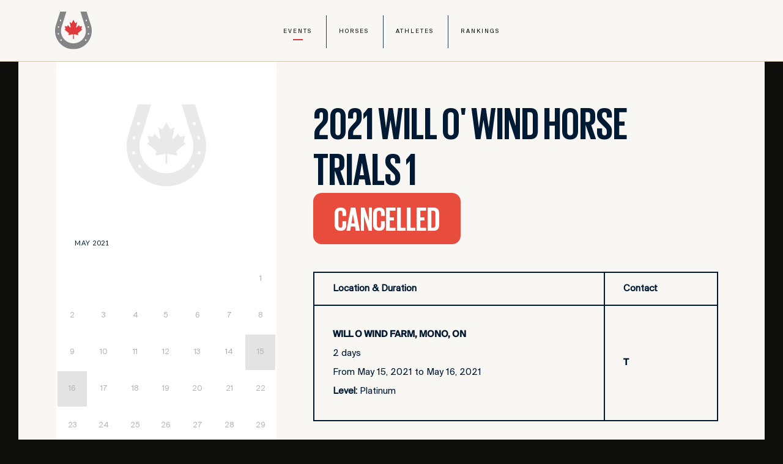

--- FILE ---
content_type: text/html; charset=utf-8
request_url: https://events.equestrian.ca/eventDetails?id=210169&lang=en
body_size: 8569
content:

<!DOCTYPE html>

<html>
<head><meta charset="utf-8" /><title>
	Events and results - Equestrian Canada
</title><meta name="description" content="Events and results - Equestrian Canada  || Événements et résultats - Canada Équestre" /><meta name="author" content="Pavel Clavelo Robinson" /><meta name="viewport" content="width=device-width, initial-scale=1.0, maximum-scale=1.0, user-scalable=no" /><link href="/Content/maincss?v=DsUn4UCdvt7dEKIS_rReWnHkLDeCmh2II34Hs5HB0go1" rel="stylesheet"/>
<link rel="stylesheet" type="text/css" media="screen" href="https://code.ionicframework.com/ionicons/2.0.1/css/ionicons.min.css" />
		
		<!-- #FAVICONS -->
		<link rel="shortcut icon" href="favicon.ico" type="image/x-icon" /><link rel="icon" href="favicon.ico" type="image/x-icon" />
    <style>

        .drpicon {
            padding-left: 5px;
            font-family: "GiorgioSans-Bold";
            font-size: 1.5em;
            margin-top: -7px;
            display: block;
        }
        .drp-4{
            color:#976a4d
        }
        .drp-3{
            color:#b8bbbb
        }
        .drp-2{
            color:#d8ab27
        }
        .drp-1{
            color:#8f9190
        }
		h1, .t-events_month_label{
			font-weight:400!important;
		}
        .table-responsive::-webkit-scrollbar {
              width: 1em;
            }
 
            .table-responsive::-webkit-scrollbar-track {
              box-shadow: inset 0 0 6px rgba(0, 0, 0, 0.3);
            }
 
            .table-responsive::-webkit-scrollbar-thumb {
              background-color: darkgrey;
              outline: 1px solid slategrey;
            }
        li.c-nav_menu_item a {
            color:#0E0E0D
        }

        body {
            background-color:#0E0E0D;
        }
        .c-results_table thead {
            background-color: #0E0E0D;
        }
        .c-results_table thead th{
            background-color: #0E0E0D;
        }
        .o-button{
            border-radius:4px;
            padding: 1.25rem 1.5rem;
        }
        .o-page {
            /*#F9F7F3*/
            background-color:#F9F7F3;
        }
        .c-results_filter_input{
            background-color:white!important;
        }
        .alert-secondary {
            background-color: #F9F7F3!important;
            border-color: #d3d6d8;
        }
        .c-results_table thead th:first-child, .c-results_table thead th {
            padding: 2.25rem 0.2rem 0.25rem 2.5rem!important;
        }
        .menu-is-fit .c-nav_logo, body:not(.home) .c-nav_logo{
            padding: 1.2rem 0 1.2rem 0;
            width: 4rem;
        }
        .c-nav_burger{
            float:right;
            padding: 25px 0;
            margin-right:8px;
        }
        .c-nav_burger_item,.c-nav_burger_item:before,.c-nav_burger_item:after {
            width:24px
        }
        .t-events_month_label{
            font-family: "GiorgioSans-Bold", sans-serif;
            color:#0E0E0D;
            line-height: 0.75;
            text-transform: uppercase;
            font-weight: 700;
            font-size: 6.5em;
        }
        .t-events_header, .t-events_filter{
            background-color:#F9F7F3!important;
        }

         .o-page.-event .o-page_title {
            font-family: "GiorgioSans-Bold", sans-serif;
            text-transform: uppercase;
        }

         .t-events_header_title {
            font-weight: 700;
            font-family: "GiorgioSans-Bold", sans-serif;
            text-transform: uppercase;
            font-size: 4.625em;
            color: #0E0E0D;
        }

         .c-footer {
             border:none;
         }

         .c-footer_copyright {
            background-color: #0E0E0D;
            color: #fff;
        }
        
      #form1 > header > ul > li.active::before {
        content: "";
        height: 0.125rem;
        width: 1rem;
        background-color: #D4373A;
        position: absolute;
        bottom: 38%;
        /*left: 50%;*/
        transform: translateX(-50%);
    }

        @media (max-width: 1199px) {
            .c-nav_menu, .c-nav_logo {
                 background-color:#F9F7F3
            }
            .menu-is-fit .c-nav_logo, body:not(.home) .c-nav_logo {
                padding: 25px;
                width: 100%;
            }
            .menu-is-fit .c-nav_menu, body:not(.home) .c-nav_menu{
                padding-top:112px
            }
            .c-nav_logo img {
                width: 40%;
            }
            .o-page {
                margin: 0;
                padding: 111px 0 100px 0;
            }
            #form1 > header > ul > li.active::before {
                position: relative;
            }
        }
    </style>


		
    
    <style>
        .bg-danger {
    background-color: #f2dede;
}
        .bg-danger:hover {
    background-color:  #f2dede!important;
    
}
        .popover{
            font-family: 'SuisseBPIntl-Regular'!important;
            font-size: .75rem!important;
        }
        .alert-secondary {
    
            background-color: #e2e3e5;
            border-color: #d3d6d8;
        }

        .selectric-disabled {
    filter: alpha(opacity=50);
    opacity: 0.5!important;
    cursor:  not-allowed;
    -webkit-user-select: none;
    -moz-user-select: none;
    -ms-user-select: none;
    user-select: none;
}

        .selectric-t-events_filter_item .selectric-items li, .t-events_filter_item .selectric-items li {
    font-size: .9375rem!important;
    color: #001a33!important;
    padding: 1.5625rem 2.8125rem!important;
    font-family: "SuisseBPIntl-Regular";
    font-weight: 500;
    border-top: 2px solid #f6f6f6;
    background-color: #fff;
    margin:0!important;
}
        .selectric-items li:before, .selectric-items li:before {
            content:""!important
        }


        /*radio buttons*/

[type="radio"], [type="checkbox"] {
    border: 0;
    clip: rect(0 0 0 0);
    height: 1px;
    margin: -1px;
    overflow: hidden;
    padding: 0;
    position: absolute;
    width: 1px;
}

    /* the basic, unchecked style */
    [type="radio"] + label {
        margin-bottom: 0;
        margin-left: 7px;
    }

        [type="radio"] + label:before {
            content: '';
            display: inline-block;
            width: 0.75em;
            height: 0.75em;
            border-radius: 1em;
            border: 0.15em solid #fff;
            box-shadow: 0 0 0 0.125em #ef3b3d;
            margin-right: 0.75em;
            transition: 0.5s ease all;
            cursor: pointer;
        }

    [type="checkbox"] + label:before {
        content: '';
        display: inline-block;
        width: 0.75em;
        height: 0.75em;
        border-radius: 0;
        border: 0.05em solid #fff;
        box-shadow: 0 0 0 0.125em #ef3b3d;
        margin-right: 0.75em;
        transition: 0.5s ease all;
        cursor: pointer;
        color: #fff;
    }

    /* the checked style using the :checked pseudo class */
    [type="radio"]:checked + label:before, [type="radio"]:checked + label:hover:before {
        background: #ef3b3d;
        content: '';
        display: inline-block;
        width: 0.75em;
        height: 0.75em;
        border-radius: 1em;
        border: 0.15em solid #fff;
        box-shadow: 0 0 0 0.125em #ef3b3d;
        margin-right: 0.75em;
        transition: 0.5s ease all;
        cursor: pointer;
    }

    [type="radio"] + label:hover:before {
        content: '';
        display: inline-block;
        width: 0.75em;
        height: 0.75em;
        border-radius: 1em;
        border: 0.2em solid #fff;
        background: #ef3b3d;
        box-shadow: 0 0 0 0.125em #ef3b3d;
        margin-right: 0.75em;
        transition: background-color 400ms ease;
        cursor: pointer;
    }

input[type=checkbox]:checked + label:before {
    content: '\f00c';
    color: #ef3b3d;
    font-size: 1em;
    line-height: 0.7em;
    font-family: "Font Awesome 5 Pro";
    text-rendering: auto;
    transition: color 800ms ease;
}

[type="radio"]:disabled + label:before, [type="checkbox"]:disabled + label:before {
    box-shadow: 0 0 0 0.125em #969696;
    cursor: default;
    background: white;
}

input[type=checkbox]:checked:disabled + label:before {
    content: '\f00c';
    color: #969696;
    font-size: 1em;
    line-height: 0.7em;
    font-family: "Font Awesome 5 Pro";
}
/* never forget focus styling */
[type="radio"]:focus + label:after, [type="checkbox"]:focus + label:after {
    line-height: 1;
}

.input-group-addon input[type="radio"], .input-group-addon input[type="checkbox"] {
    display: none;
}

.cbox label{
    margin: 23px;
}

.o-page_content {
    margin-bottom:200px;
    overflow:visible;
}
/*end radio buttons*/

    </style>
</head>
<body class="smart-style-1 fixed-header">
    <form method="post" action="./eventDetails?id=210169&amp;lang=en" id="form1">
<div class="aspNetHidden">
<input type="hidden" name="__VIEWSTATE" id="__VIEWSTATE" value="/[base64]" />
</div>

<div class="aspNetHidden">

	<input type="hidden" name="__VIEWSTATEGENERATOR" id="__VIEWSTATEGENERATOR" value="F1266226" />
	<input type="hidden" name="__EVENTVALIDATION" id="__EVENTVALIDATION" value="/wEdAAU5cUqdL6hrCsBnDWlRzFMb/9V+lLe8SxuEgDOsPhZLAsVJ5tdOfI9Slik+B3LA6sS6ZyJyOsP9ZhLpD3CQpYJl0UM9bUQSjv6dhVmDz++rcxZsvUYEQldpuvY8iFIYoQBEff7qOqvV9vT+7/Hj1Kpr" />
</div>
        
    
        <header class="c-nav" data-wow-delay="0.3s" style="background-color:#F9F7F3;border-bottom: 1px solid #D1C3AB;" >
    <figure class="c-nav_logo js-nav-logo" >
      <span class="c-nav_burger">
          <span class="c-nav_burger_item"></span>
      </span>
      <a href="https://equestrian.ca" class="c-nav_logo_img">
          <img src="images/svgs/logo.svg" alt="Logo equine">
      </a>
    </figure>

            <ul class="c-nav_menu">
                <li class="c-nav_menu_item" >
                    <a href="#" id='main-nav-events-link'>
                        Events</a>
                </li>
                <li class="c-nav_menu_item">
                    <a href="#" id='main-nav-horses-link'>Horses</a>
                </li>
                <li class="c-nav_menu_item">
                    <a href="#" id='main-nav-riders-link'>Athletes</a>
                </li>
                <li class="c-nav_menu_item">
                    <a href="#" id='main-nav-rankings-link'>Rankings</a>
                </li>
            </ul> 
            </header>
        <!-- #HEADER -->
		
		<!-- END HEADER -->
        
		<!-- #NAVIGATION -->
		<!-- Left panel : Navigation area -->
		<!-- Note: This width of the aside area can be adjusted through LESS/SASS variables -->
		
		<!-- END NAVIGATION -->
        <!-- #MAIN PANEL -->
    <div id="main" role="main">
        <div id="content">
        
        
        
    <section class="o-page -event o-grid half-padding-top"  >
<input id="hDisc" type="hidden" />
        <header class="o-page_header o-grid_13 js-wow u-fadeIn hidden-print">
            <div class="o-page_header_content js-page-nav-wrapper">
                <h1 class="o-page_title o-title js-wow u-fadeIn -mobile" data-wow-delay="0.4s">
                  
                </h1>
               
               
                <figure class="o-page_header_image js-wow u-fadeInUp" data-wow-delay="0.3s">
                    <img src="images/event.jpg" alt="Default event image">
                </figure>
               
               
                <div class="c-calendar_wrapper js-calendar js-wow u-fadeInUp" data-wow-delay="0.4s"></div>
               
                <a href="#" id="compWebsite" target="_blank" class="o-button o-page_header_link js-wow u-fadeInUp -red" data-wow-delay="0.5s">
                    Visit website
                </a>
                
                
            </div>
            
        </header>


        <article class="o-page_content o-grid_23">
          
            <h1 class="o-page_title o-title js-wow u-fadeInUp -desktop hidden-print" data-wow-delay="0.4s">
               
            </h1>

            <table class="c-event_table_infos js-wow u-fadeInUp hidden-print" data-wow-delay="0.5s">
                <tr>
                    <th>
                        Location & Duration
                    </th>
                    <th>
                        Contact
                    </th>
                </tr>
                <tr>
                    <td>
                        <strong id="compLocation"></strong>
                        <p id="duration"></p>
                        <p id="compDate"></p>
                        <p id="compLevel"></p>
                    </td>
                    <td>
                      
                        <strong id="compContactName"></strong>
                        <strong id="compContactPhone"></strong>
                        <span id="compContactEmail"></span>
                        
                     
                    </td>
                </tr>
            </table>
            <div style="clear: both" id='event-results-widget' class='js-wow u-fadeIn'>
                <h2 class="o-page_subtitle js-wow u-fadeIn hidden-print" >
                    Results
                </h2>
                <h2 class="event_name visible-print-block" >
                    
                </h2>
                <div class="alert alert-secondary hidden-print" style="text-align:left">
                   
                    <strong>Disclaimer</strong>: the results presented are submitted to EC by competitions. Please report any errors to the applicable competition. 
    
                </div>
                <div class="t-events_filter_wrapper js-events-filter is-open" style="">
                <div class=" o-grid" style="margin-bottom:20px">
                    <select name="ctl00$ContentPlaceHolder1$eventsHU" id="eventsHU" disabled="disabled" tabindex="-1" class="aspNetDisabled events-filter o-select js-select o-quarter t-events_filter_item eHU">
	<option selected="selected" value="0">- Hunter Divisions -</option>

</select>
                   <select name="ctl00$ContentPlaceHolder1$eventsJU" id="eventsJU" disabled="disabled" tabindex="-1" class="aspNetDisabled events-filter o-select js-select o-quarter t-events_filter_item eJU">
	<option selected="selected" value="0">- Jumper Divisions -</option>

</select>
                    <select name="ctl00$ContentPlaceHolder1$eventsEQ" id="eventsEQ" disabled="disabled" tabindex="-1" class="aspNetDisabled events-filter o-select js-select o-quarter t-events_filter_item eEQ">
	<option selected="selected" value="0">- Equitation Divisions -</option>

</select>
                   <span class="o-quarter cbox"><input id="cbAll" type="checkbox" name="ctl00$ContentPlaceHolder1$cbAll" /><label for="cbAll">All Divisions</label></span>
                </div>
                     
                    </div> 
                <div class="table-responsive " id="resultsTable">
                    <table id="gvResults" class="c-results_table js-table">  
                        <thead>
                            <tr >
                                
                                <th class="hidden-print">Division</th>
                                <th class="hidden-print no-print"></th>
                                <th class="hidden-print">Rider</th>
                                <th class="hidden-print">Horse</th>
                                <th class="hidden-print">Rider</th>
                                <th class="hidden-print">R-Flag</th>
                                <th class="hidden-print">Horse</th>
                                <th class="hidden-print">H-Flag</th>
                                
                                <th class="hidden-print">Final Placing</th>
                                <th class="hidden-print">Final % Score</th>
                                <th class="hidden-print">Money Won</th>
                                <th class="hidden-print">Rankings Points</th>
                                  
                                 
                            </tr>
                        </thead>
                        <tbody></tbody>
                    </table>
                </div>
                
                    <div class="panel  hidden-print hidden" style="background-color:transparent; box-shadow:none ">
                        <div class="panel-body" >
                    
                            <div class ="row">
                                <div class="col-sm-12">
                                    <h2 class=" js-wow u-fadeIn hidden-print" >
                                        Legend</h2>
                                </div> 
                            </div> 
                            <div class ="row" >
                                 
                                <div class="col-sm-12 col-md-6">
                                   
                                <p><strong>I</strong> = International horse or rider<br />
                                    <strong>U</strong> = Single event upgrade<br />
                                <strong>T</strong> = Temp licence, no point accrual<br />
                                <strong>X</strong> = Unable to validate results, no point accrual
                                    </p>
                                </div>
                            </div> 
                            <div class ="row" >
                                <div class="col-sm-12 col-md-4">
                                   
                                <p><strong>C</strong> = Completed<br />
                                <strong>S</strong> = Scratched<br />
                                <strong>E</strong> = Eliminated <br />
                                <strong>R</strong> = Retired
                                    </p>
                                </div>
                                <div class="col-sm-12 col-md-4">
                                   
                                <p><strong>W</strong> = Withdrawn<br />
                                <strong>CN</strong> = Completed Not Placed<br />
                                <strong>MR</strong> = Mandatory Retirement <br />
                                <strong>DQ</strong> = Disqualified
                                    </p>
                                </div>
                                <div class="col-sm-12 col-md-4">
                                   
                                <p><strong>E-DR</strong> = Eliminated-Dangerous Riding<br />
                                <strong>E-RF</strong> = Eliminated-Rider Fall<br />
                                <strong>E-HF</strong> = Eliminated-Horse Fall<br />
                                <strong>E-TE</strong> = Eliminated-Technical
                                    </p>
                                </div>  
                            </div>
                    
                    
                </div>
                    </div> 
                    
             </div>
            </article>
  
       
    </section>

      
            
            </div>
    </div>
        <!-- END #MAIN PANEL -->

		<!-- #PAGE FOOTER -->
		
        <footer class="c-footer o-container" id="js-footer">
            
            <section class="c-footer_copyright">
			<div class="c-footer_copy">
				<i class="fa fa-copyright fa-lg"></i> 2024 Equestrian Canada. | All Rights Reserved
			</div>
			
		</section>
        </footer>
        
		<!-- END FOOTER -->
        <svg class="defs-only" xmlns="http://www.w3.org/2000/svg"><symbol viewBox="463 426.3 197 136.6" id="dressage"><title>Dressage</title> <path fill="#001C32" d="M649.2,428.1l-3.6-1.8l-32,0.6l-39.3,32l-63.5-0.3l-20.6,8.6L463,514.6h16.4l20.8-41.9v26.5l-13.6,22.6
	l-6.7,29l2.4,12.1h11l-3.4-12.2l5.2-22.1l25.5-21.9v21.1l25.2,26.1l2.3,9.1h11l-2.8-10.2l-21.5-25.9l10.1-20.4h40.8l-16.3,44.4
	l4.6,12.1h11.6l-5.5-12.1l9.6-23.6l17.8-22.8l21.2-3.1l-12,23.5l-10.9,0.5l-5.1,10.3l21.8-0.2l19.6-39.5c1.6-3.2-0.3-7-3.8-7.8
	l-15.1-3.2l-3.5-13.6l5.2-24.1l2.3-0.1l7.7,29.6l12.4,1.8l3.6-42.8l9.1-7.5L649.2,428.1z"/> </symbol><symbol viewBox="463 426.3 197 136.6" id="para-equestrian"><title>Para-Equestrian</title> <path fill="#001C32" d="M649.2,428.1l-3.6-1.8l-32,0.6l-39.3,32l-63.5-0.3l-20.6,8.6L463,514.6h16.4l20.8-41.9v26.5l-13.6,22.6
	l-6.7,29l2.4,12.1h11l-3.4-12.2l5.2-22.1l25.5-21.9v21.1l25.2,26.1l2.3,9.1h11l-2.8-10.2l-21.5-25.9l10.1-20.4h40.8l-16.3,44.4
	l4.6,12.1h11.6l-5.5-12.1l9.6-23.6l17.8-22.8l21.2-3.1l-12,23.5l-10.9,0.5l-5.1,10.3l21.8-0.2l19.6-39.5c1.6-3.2-0.3-7-3.8-7.8
	l-15.1-3.2l-3.5-13.6l5.2-24.1l2.3-0.1l7.7,29.6l12.4,1.8l3.6-42.8l9.1-7.5L649.2,428.1z"/> </symbol><symbol viewBox="431.2 408.6 234 176.5" id="eventing"><title>Eventing</title> <path fill="#001C32" d="M651.5,466.8l-6.8-6.2l-31.7-0.1l-35.5,8.9l-49.4-22.6l-3.6-16.5l-47.1-21.7v15.9l37.1,16.2l5.4,8.1
	l-4.9,1.9l-29.5,24.2l-15.2-7l-20.6,16.9l-9.1-3.7l-9.3,7.6l19.3,8.8l19.3-15.4l32,13.7c2,0.9,4.3,0.5,6-0.9l8.6-7.1l71.7,32.4v10.3
	c0,2.3,1.3,4.4,3.4,5.3l31.4,14.5v34.8h10.2v-40.8c0-2.3-1.4-4.4-3.5-5.4l-11.8-5.1v-35.8l14.9-14.5l2.7,0.8l9.8,29l12.4,0.5
	l0.1-41.5l7.6-5.3L651.5,466.8z"/> </symbol><symbol viewBox="450.7 400.8 188.6 191.4" id="jumping"><title>Hunter/Jumper</title> <g> <g> <path fill="#001C32" d="M611.6,450.5l-4.6-16c-0.9-3.1,0.5-6.5,3.4-8l10.1,27.2l11.5,0.2l-0.1-41.6l7.5-5.5h-13.7l-7-6l-31.7,16.3
			L558.2,465l-45.7,22.3l-10.7-5.5c-2.7-1.4-5.9-1.4-8.7-0.2l-42.5,19.6l17.1,9.9l31.4-17.1l9.7,1l-1.7,5v41.5l-15,7.3v26.7
			l-8.7,4.7v12l19-9.3l0.3-24.7l30.9-16c1.9-1,3.1-3,3.1-5.2v-11.1l86.7-43.4l-0.3,26.7l-9.7,5.3v11.7l19.7-10v-47.5
			c0-3.8-3.6-6.6-7.3-5.7l-14.7,3.8L611.6,450.5z"/> </g> </g> </symbol> <symbol viewBox="0 0 218.96 171.18" id="vaulting"><title>Vaulting</title> <path fill="#001C32" d="M473,296.53l4.77,4.63,20.52,6.93,6.89-8.43-26.73-26.44-.08-10.7-6.27,7.65-3.32,1.49-22,6.22-4.62,3.27-7.62-14.58v-13.8l22.36-9.31,7.66-.6,4.35-4.2H457.76l-20.19,4.05-2.11-.77h-4.33v-1.31h3.21l.25-3.74,1.86-.82-3-7.78-4.51-3.12h-9.46v9.32l3.38,4.56V242h-1.19L414,246l-4.8,7.66-5.26-5.4-6.3-.15-1.8.9-29.11-21.76-.06-3.7-14-3.42-2.87,4,35.41,33.32-3.75,6,1.88,27.32-10.95,6.09-6.62-1.68L343,301.29l-14.26-1.82-42.5,19.72,13.89,8.26,31.43-18.59,11.26-1.5-.5,18.09,7.76,14.88,1.64.42L333.2,353.44,322,377.89l-8.21,4,6.46,9.43,8.38-6.29,11-22.69,19.41-12.2v1l26.47,27.23,2.07,8.32h10l-2.5-9.26-19.53-23.54,7.67-15.59,11.91,6.07,36.58-.1.4,24.54-17.47,7.93-10.79-.64,4,10.69,34.54-13.12.26-.1,2.33-27.75L481.41,388h8.9L450.4,328.31l2.61-7.37Zm-58.39,4.08-19.17.13.68-29.06,18.31-.3,12.46-5.71.6,4.82,10.15,13.85Z" transform="translate(-286.26 -220.14)" /> </symbol></svg>
      
  

		<!--[if IE 8]>
			<h1>Your browser is out of date, please update your browser by going to www.microsoft.com/download</h1>
		<![endif]-->

	
      
        
       <script src="//ajax.googleapis.com/ajax/libs/jquery/2.1.1/jquery.min.js"></script>

        <script src="//ajax.googleapis.com/ajax/libs/jqueryui/1.10.3/jquery-ui.min.js"></script>

     
            
        <!--[if lt IE 9]>
         <script src="//ajax.aspnetcdn.com/ajax/respond/1.4.2/respond.js"></script>

        <script src="/bundles/failoverrespond?v=M6u6C7INMY6VBCYmo5TnoD1dgdCzvMIjoTP7iw5NAv01"></script>

        <![endif]-->
     <script src="//ajax.aspnetcdn.com/ajax/bootstrap/3.3.4/bootstrap.min.js"></script>


   
    
   <script src="/Scripts/app?v=8kxxFAo43m0BWuYwoDtBxbD-iiqCLQnrW-K3xxscFO41"></script>

      
        
        <script src="//cdnjs.cloudflare.com/ajax/libs/moment.js/2.20.1/locale/fr-ca.js"></script>	
        <script src="/Scripts/admindatables?v=crUo9LVVXqH8dOmAoA9br5EvmIYNhUekXgT01o5D9TU1"></script>

    
        
    </form>
    
    
    <script src="/Scripts/eventDetails?v=OBGar-plGbIF3IDZyn29h6ftzg-BDKJ2UUFksy3ozo01"></script>

   

  
     <script src="/Scripts/config?v=Z1GjYd4uQlGZNQWCGdaIdihozG2QzKYbkEE-VoTn95A1"></script>

   <script type="text/javascript">
        var _gaq = _gaq || [];
        _gaq.push(['_setAccount', 'UA-38443926-1']);
        _gaq.push(['_trackPageview']);

        (function () {
            var ga = document.createElement('script'); ga.type = 'text/javascript'; ga.async = true;
            ga.src = ('https:' == document.location.protocol ? 'https://ssl' : 'http://www') + '.google-analytics.com/ga.js';
            var s = document.getElementsByTagName('script')[0]; s.parentNode.insertBefore(ga, s);
        })();

</script>
</body>
</html>


--- FILE ---
content_type: text/javascript; charset=utf-8
request_url: https://events.equestrian.ca/Scripts/admindatables?v=crUo9LVVXqH8dOmAoA9br5EvmIYNhUekXgT01o5D9TU1
body_size: 94985
content:
!function(n){if("object"==typeof exports&&"undefined"!=typeof module)module.exports=n();else if("function"==typeof define&&define.amd)define([],n);else{var t;"undefined"!=typeof window?t=window:"undefined"!=typeof global?t=global:"undefined"!=typeof self&&(t=self);t.JSZip=n()}}(function(){return function n(t,i,r){function u(f,o){var h,s;if(!i[f]){if(!t[f]){if(h="function"==typeof require&&require,!o&&h)return h(f,!0);if(e)return e(f,!0);throw new Error("Cannot find module '"+f+"'");}s=i[f]={exports:{}};t[f][0].call(s.exports,function(n){var i=t[f][1][n];return u(i?i:n)},s,s.exports,n,t,i,r)}return i[f].exports}for(var e="function"==typeof require&&require,f=0;f<r.length;f++)u(r[f]);return u}({1:[function(n,t,i){"use strict";var r="ABCDEFGHIJKLMNOPQRSTUVWXYZabcdefghijklmnopqrstuvwxyz0123456789+/=";i.encode=function(n){for(var e,t,i,h,c,o,u,s="",f=0;f<n.length;)e=n.charCodeAt(f++),t=n.charCodeAt(f++),i=n.charCodeAt(f++),h=e>>2,c=(3&e)<<4|t>>4,o=(15&t)<<2|i>>6,u=63&i,isNaN(t)?o=u=64:isNaN(i)&&(u=64),s=s+r.charAt(h)+r.charAt(c)+r.charAt(o)+r.charAt(u);return s};i.decode=function(n){var o,s,h,c,f,i,e,u="",t=0;for(n=n.replace(/[^A-Za-z0-9\+\/\=]/g,"");t<n.length;)c=r.indexOf(n.charAt(t++)),f=r.indexOf(n.charAt(t++)),i=r.indexOf(n.charAt(t++)),e=r.indexOf(n.charAt(t++)),o=c<<2|f>>4,s=(15&f)<<4|i>>2,h=(3&i)<<6|e,u+=String.fromCharCode(o),64!=i&&(u+=String.fromCharCode(s)),64!=e&&(u+=String.fromCharCode(h));return u}},{}],2:[function(n,t){"use strict";function i(){this.compressedSize=0;this.uncompressedSize=0;this.crc32=0;this.compressionMethod=null;this.compressedContent=null}i.prototype={getContent:function(){return null},getCompressedContent:function(){return null}};t.exports=i},{}],3:[function(n,t,i){"use strict";i.STORE={magic:"\x00\x00",compress:function(n){return n},uncompress:function(n){return n},compressInputType:null,uncompressInputType:null};i.DEFLATE=n("./flate")},{"./flate":8}],4:[function(n,t){"use strict";var i=n("./utils"),r=[0,1996959894,3993919788,2567524794,124634137,1886057615,3915621685,2657392035,249268274,2044508324,3772115230,2547177864,162941995,2125561021,3887607047,2428444049,498536548,1789927666,4089016648,2227061214,450548861,1843258603,4107580753,2211677639,325883990,1684777152,4251122042,2321926636,335633487,1661365465,4195302755,2366115317,997073096,1281953886,3579855332,2724688242,1006888145,1258607687,3524101629,2768942443,901097722,1119000684,3686517206,2898065728,853044451,1172266101,3705015759,2882616665,651767980,1373503546,3369554304,3218104598,565507253,1454621731,3485111705,3099436303,671266974,1594198024,3322730930,2970347812,795835527,1483230225,3244367275,3060149565,1994146192,31158534,2563907772,4023717930,1907459465,112637215,2680153253,3904427059,2013776290,251722036,2517215374,3775830040,2137656763,141376813,2439277719,3865271297,1802195444,476864866,2238001368,4066508878,1812370925,453092731,2181625025,4111451223,1706088902,314042704,2344532202,4240017532,1658658271,366619977,2362670323,4224994405,1303535960,984961486,2747007092,3569037538,1256170817,1037604311,2765210733,3554079995,1131014506,879679996,2909243462,3663771856,1141124467,855842277,2852801631,3708648649,1342533948,654459306,3188396048,3373015174,1466479909,544179635,3110523913,3462522015,1591671054,702138776,2966460450,3352799412,1504918807,783551873,3082640443,3233442989,3988292384,2596254646,62317068,1957810842,3939845945,2647816111,81470997,1943803523,3814918930,2489596804,225274430,2053790376,3826175755,2466906013,167816743,2097651377,4027552580,2265490386,503444072,1762050814,4150417245,2154129355,426522225,1852507879,4275313526,2312317920,282753626,1742555852,4189708143,2394877945,397917763,1622183637,3604390888,2714866558,953729732,1340076626,3518719985,2797360999,1068828381,1219638859,3624741850,2936675148,906185462,1090812512,3747672003,2825379669,829329135,1181335161,3412177804,3160834842,628085408,1382605366,3423369109,3138078467,570562233,1426400815,3317316542,2998733608,733239954,1555261956,3268935591,3050360625,752459403,1541320221,2607071920,3965973030,1969922972,40735498,2617837225,3943577151,1913087877,83908371,2512341634,3803740692,2075208622,213261112,2463272603,3855990285,2094854071,198958881,2262029012,4057260610,1759359992,534414190,2176718541,4139329115,1873836001,414664567,2282248934,4279200368,1711684554,285281116,2405801727,4167216745,1634467795,376229701,2685067896,3608007406,1308918612,956543938,2808555105,3495958263,1231636301,1047427035,2932959818,3654703836,1088359270,936918e3,2847714899,3736837829,1202900863,817233897,3183342108,3401237130,1404277552,615818150,3134207493,3453421203,1423857449,601450431,3009837614,3294710456,1567103746,711928724,3020668471,3272380065,1510334235,755167117];t.exports=function(n,t){var f,u,h;if("undefined"==typeof n||!n.length)return 0;f="string"!==i.getTypeOf(n);"undefined"==typeof t&&(t=0);var e=0,o=0,s=0;for(t=-1^t,u=0,h=n.length;h>u;u++)s=f?n[u]:n.charCodeAt(u),o=255&(t^s),e=r[o],t=t>>>8^e;return-1^t}},{"./utils":21}],5:[function(n,t){"use strict";function i(){this.data=null;this.length=0;this.index=0}var r=n("./utils");i.prototype={checkOffset:function(n){this.checkIndex(this.index+n)},checkIndex:function(n){if(this.length<n||0>n)throw new Error("End of data reached (data length = "+this.length+", asked index = "+n+"). Corrupted zip ?");},setIndex:function(n){this.checkIndex(n);this.index=n},skip:function(n){this.setIndex(this.index+n)},byteAt:function(){},readInt:function(n){var t,i=0;for(this.checkOffset(n),t=this.index+n-1;t>=this.index;t--)i=(i<<8)+this.byteAt(t);return this.index+=n,i},readString:function(n){return r.transformTo("string",this.readData(n))},readData:function(){},lastIndexOfSignature:function(){},readDate:function(){var n=this.readInt(4);return new Date((n>>25&127)+1980,(n>>21&15)-1,n>>16&31,n>>11&31,n>>5&63,(31&n)<<1)}};t.exports=i},{"./utils":21}],6:[function(n,t,i){"use strict";i.base64=!1;i.binary=!1;i.dir=!1;i.createFolders=!1;i.date=null;i.compression=null;i.compressionOptions=null;i.comment=null;i.unixPermissions=null;i.dosPermissions=null},{}],7:[function(n,t,i){"use strict";var r=n("./utils");i.string2binary=function(n){return r.string2binary(n)};i.string2Uint8Array=function(n){return r.transformTo("uint8array",n)};i.uint8Array2String=function(n){return r.transformTo("string",n)};i.string2Blob=function(n){var t=r.transformTo("arraybuffer",n);return r.arrayBuffer2Blob(t)};i.arrayBuffer2Blob=function(n){return r.arrayBuffer2Blob(n)};i.transformTo=function(n,t){return r.transformTo(n,t)};i.getTypeOf=function(n){return r.getTypeOf(n)};i.checkSupport=function(n){return r.checkSupport(n)};i.MAX_VALUE_16BITS=r.MAX_VALUE_16BITS;i.MAX_VALUE_32BITS=r.MAX_VALUE_32BITS;i.pretty=function(n){return r.pretty(n)};i.findCompression=function(n){return r.findCompression(n)};i.isRegExp=function(n){return r.isRegExp(n)}},{"./utils":21}],8:[function(n,t,i){"use strict";var r="undefined"!=typeof Uint8Array&&"undefined"!=typeof Uint16Array&&"undefined"!=typeof Uint32Array,u=n("pako");i.uncompressInputType=r?"uint8array":"array";i.compressInputType=r?"uint8array":"array";i.magic="\b\x00";i.compress=function(n,t){return u.deflateRaw(n,{level:t.level||-1})};i.uncompress=function(n){return u.inflateRaw(n)}},{pako:24}],9:[function(n,t){"use strict";function i(n,t){return this instanceof i?(this.files={},this.comment=null,this.root="",n&&this.load(n,t),void(this.clone=function(){var t=new i;for(var n in this)"function"!=typeof this[n]&&(t[n]=this[n]);return t})):new i(n,t)}var r=n("./base64");i.prototype=n("./object");i.prototype.load=n("./load");i.support=n("./support");i.defaults=n("./defaults");i.utils=n("./deprecatedPublicUtils");i.base64={encode:function(n){return r.encode(n)},decode:function(n){return r.decode(n)}};i.compressions=n("./compressions");t.exports=i},{"./base64":1,"./compressions":3,"./defaults":6,"./deprecatedPublicUtils":7,"./load":10,"./object":13,"./support":17}],10:[function(n,t){"use strict";var i=n("./base64"),r=n("./zipEntries");t.exports=function(n,t){var o,f,e,u;for(t=t||{},t.base64&&(n=i.decode(n)),f=new r(n,t),o=f.files,e=0;e<o.length;e++)u=o[e],this.file(u.fileName,u.decompressed,{binary:!0,optimizedBinaryString:!0,date:u.date,dir:u.dir,comment:u.fileComment.length?u.fileComment:null,unixPermissions:u.unixPermissions,dosPermissions:u.dosPermissions,createFolders:t.createFolders});return f.zipComment.length&&(this.comment=f.zipComment),this}},{"./base64":1,"./zipEntries":22}],11:[function(n,t){(function(n){"use strict";t.exports=function(t,i){return new n(t,i)};t.exports.test=function(t){return n.isBuffer(t)}}).call(this,"undefined"!=typeof Buffer?Buffer:void 0)},{}],12:[function(n,t){"use strict";function i(n){this.data=n;this.length=this.data.length;this.index=0}var r=n("./uint8ArrayReader");i.prototype=new r;i.prototype.readData=function(n){this.checkOffset(n);var t=this.data.slice(this.index,this.index+n);return this.index+=n,t};t.exports=i},{"./uint8ArrayReader":18}],13:[function(n,t){"use strict";var d=n("./support"),r=n("./utils"),e=n("./crc32"),o=n("./signature"),g=n("./defaults"),v=n("./base64"),s=n("./compressions"),u=n("./compressedObject"),nt=n("./nodeBuffer"),f=n("./utf8"),tt=n("./stringWriter"),it=n("./uint8ArrayWriter"),y=function(n){if(n._data instanceof u&&(n._data=n._data.getContent(),n.options.binary=!0,n.options.base64=!1,"uint8array"===r.getTypeOf(n._data))){var t=n._data;n._data=new Uint8Array(t.length);0!==t.length&&n._data.set(t,0)}return n._data},h=function(n){var t=y(n),i=r.getTypeOf(t);return"string"===i?!n.options.binary&&d.nodebuffer?nt(t,"utf-8"):n.asBinary():t},p=function(n){var t=y(this);return null===t||"undefined"==typeof t?"":(this.options.base64&&(t=v.decode(t)),t=n&&this.options.binary?a.utf8decode(t):r.transformTo("string",t),n||this.options.binary||(t=r.transformTo("string",a.utf8encode(t))),t)},c=function(n,t,i){this.name=n;this.dir=i.dir;this.date=i.date;this.comment=i.comment;this.unixPermissions=i.unixPermissions;this.dosPermissions=i.dosPermissions;this._data=t;this.options=i;this._initialMetadata={dir:i.dir,date:i.date}};c.prototype={asText:function(){return p.call(this,!0)},asBinary:function(){return p.call(this,!1)},asNodeBuffer:function(){var n=h(this);return r.transformTo("nodebuffer",n)},asUint8Array:function(){var n=h(this);return r.transformTo("uint8array",n)},asArrayBuffer:function(){return this.asUint8Array().buffer}};var i=function(n,t){for(var r="",i=0;t>i;i++)r+=String.fromCharCode(255&n),n>>>=8;return r},l=function(){for(var t,i={},n=0;n<arguments.length;n++)for(t in arguments[n])arguments[n].hasOwnProperty(t)&&"undefined"==typeof i[t]&&(i[t]=arguments[n][t]);return i},rt=function(n){return n=n||{},n.base64!==!0||null!==n.binary&&void 0!==n.binary||(n.binary=!0),n=l(n,g),n.date=n.date||new Date,null!==n.compression&&(n.compression=n.compression.toUpperCase()),n},w=function(n,t,i){var o,f=r.getTypeOf(t),e;if(i=rt(i),"string"==typeof i.unixPermissions&&(i.unixPermissions=parseInt(i.unixPermissions,8)),i.unixPermissions&&16384&i.unixPermissions&&(i.dir=!0),i.dosPermissions&&16&i.dosPermissions&&(i.dir=!0),i.dir&&(n=b(n)),i.createFolders&&(o=ut(n))&&k.call(this,o,!0),i.dir||null===t||"undefined"==typeof t)i.base64=!1,i.binary=!1,t=null,f=null;else if("string"===f)i.binary&&!i.base64&&i.optimizedBinaryString!==!0&&(t=r.string2binary(t));else{if(i.base64=!1,i.binary=!0,!(f||t instanceof u))throw new Error("The data of '"+n+"' is in an unsupported format !");"arraybuffer"===f&&(t=r.transformTo("uint8array",t))}return e=new c(n,t,i),this.files[n]=e,e},ut=function(n){"/"==n.slice(-1)&&(n=n.substring(0,n.length-1));var t=n.lastIndexOf("/");return t>0?n.substring(0,t):""},b=function(n){return"/"!=n.slice(-1)&&(n+="/"),n},k=function(n,t){return t="undefined"!=typeof t?t:!1,n=b(n),this.files[n]||w.call(this,n,null,{dir:!0,createFolders:t}),this.files[n]},ft=function(n,t,i){var o,f=new u;return n._data instanceof u?(f.uncompressedSize=n._data.uncompressedSize,f.crc32=n._data.crc32,0===f.uncompressedSize||n.dir?(t=s.STORE,f.compressedContent="",f.crc32=0):n._data.compressionMethod===t.magic?f.compressedContent=n._data.getCompressedContent():(o=n._data.getContent(),f.compressedContent=t.compress(r.transformTo(t.compressInputType,o),i))):(o=h(n),(!o||0===o.length||n.dir)&&(t=s.STORE,o=""),f.uncompressedSize=o.length,f.crc32=e(o),f.compressedContent=t.compress(r.transformTo(t.compressInputType,o),i)),f.compressedSize=f.compressedContent.length,f.compressionMethod=t.magic,f},et=function(n,t){var i=n;return n||(i=t?16893:33204),(65535&i)<<16},ot=function(n){return 63&(n||0)},st=function(n,t,u,s,h){var a,v,k,l,y=(u.compressedContent,r.transformTo("string",f.utf8encode(t.name))),tt=t.comment||"",p=r.transformTo("string",f.utf8encode(tt)),it=y.length!==t.name.length,rt=p.length!==tt.length,ut=t.options,w="",g="",nt="",b,d,c,ft,st;return k=t._initialMetadata.dir!==t.dir?t.dir:ut.dir,l=t._initialMetadata.date!==t.date?t.date:ut.date,b=0,d=0,k&&(b|=16),"UNIX"===h?(d=798,b|=et(t.unixPermissions,k)):(d=20,b|=ot(t.dosPermissions,k)),a=l.getHours(),a<<=6,a|=l.getMinutes(),a<<=5,a|=l.getSeconds()/2,v=l.getFullYear()-1980,v<<=4,v|=l.getMonth()+1,v<<=5,v|=l.getDate(),it&&(g=i(1,1)+i(e(y),4)+y,w+="up"+i(g.length,2)+g),rt&&(nt=i(1,1)+i(this.crc32(p),4)+p,w+="uc"+i(nt.length,2)+nt),c="",c+="\n\x00",c+=it||rt?"\x00\b":"\x00\x00",c+=u.compressionMethod,c+=i(a,2),c+=i(v,2),c+=i(u.crc32,4),c+=i(u.compressedSize,4),c+=i(u.uncompressedSize,4),c+=i(y.length,2),c+=i(w.length,2),ft=o.LOCAL_FILE_HEADER+c+y+w,st=o.CENTRAL_FILE_HEADER+i(d,2)+c+i(p.length,2)+"\x00\x00\x00\x00"+i(b,4)+i(s,4)+y+w+p,{fileRecord:ft,dirRecord:st,compressedObject:u}},a={load:function(){throw new Error("Load method is not defined. Is the file jszip-load.js included ?");},filter:function(n){var t,u,i,r,f=[];for(t in this.files)this.files.hasOwnProperty(t)&&(i=this.files[t],r=new c(i.name,i._data,l(i.options)),u=t.slice(this.root.length,t.length),t.slice(0,this.root.length)===this.root&&n(u,r)&&f.push(r));return f},file:function(n,t,i){if(1===arguments.length){if(r.isRegExp(n)){var u=n;return this.filter(function(n,t){return!t.dir&&u.test(n)})}return this.filter(function(t,i){return!i.dir&&t===n})[0]||null}return n=this.root+n,w.call(this,n,t,i),this},folder:function(n){if(!n)return this;if(r.isRegExp(n))return this.filter(function(t,i){return i.dir&&n.test(t)});var i=this.root+n,u=k.call(this,i),t=this.clone();return t.root=u.name,t},remove:function(n){var t,r,i;if(n=this.root+n,t=this.files[n],t||("/"!=n.slice(-1)&&(n+="/"),t=this.files[n]),t&&!t.dir)delete this.files[n];else for(r=this.filter(function(t,i){return i.name.slice(0,n.length)===n}),i=0;i<r.length;i++)delete this.files[r[i].name];return this},generate:function(n){var p,c,a,e;n=l(n||{},{base64:!0,compression:"STORE",compressionOptions:null,type:"base64",platform:"DOS",comment:null,mimeType:"application/zip"});r.checkSupport(n.type);("darwin"===n.platform||"freebsd"===n.platform||"linux"===n.platform||"sunos"===n.platform)&&(n.platform="UNIX");"win32"===n.platform&&(n.platform="DOS");var f,t,u=[],h=0,y=0,k=r.transformTo("string",this.utf8encode(n.comment||this.comment||""));for(p in this.files)if(this.files.hasOwnProperty(p)){var w=this.files[p],d=w.options.compression||n.compression.toUpperCase(),g=s[d];if(!g)throw new Error(d+" is not a valid compression method !");var rt=w.options.compressionOptions||n.compressionOptions||{},nt=ft.call(this,w,g,rt),b=st.call(this,p,w,nt,h,n.platform);h+=b.fileRecord.length+nt.compressedSize;y+=b.dirRecord.length;u.push(b)}for(c="",c=o.CENTRAL_DIRECTORY_END+"\x00\x00\x00\x00"+i(u.length,2)+i(u.length,2)+i(y,4)+i(h,4)+i(k.length,2)+k,a=n.type.toLowerCase(),f="uint8array"===a||"arraybuffer"===a||"blob"===a||"nodebuffer"===a?new it(h+y+c.length):new tt(h+y+c.length),t=0;t<u.length;t++)f.append(u[t].fileRecord),f.append(u[t].compressedObject.compressedContent);for(t=0;t<u.length;t++)f.append(u[t].dirRecord);f.append(c);e=f.finalize();switch(n.type.toLowerCase()){case"uint8array":case"arraybuffer":case"nodebuffer":return r.transformTo(n.type.toLowerCase(),e);case"blob":return r.arrayBuffer2Blob(r.transformTo("arraybuffer",e),n.mimeType);case"base64":return n.base64?v.encode(e):e;default:return e}},crc32:function(n,t){return e(n,t)},utf8encode:function(n){return r.transformTo("string",f.utf8encode(n))},utf8decode:function(n){return f.utf8decode(n)}};t.exports=a},{"./base64":1,"./compressedObject":2,"./compressions":3,"./crc32":4,"./defaults":6,"./nodeBuffer":11,"./signature":14,"./stringWriter":16,"./support":17,"./uint8ArrayWriter":19,"./utf8":20,"./utils":21}],14:[function(n,t,i){"use strict";i.LOCAL_FILE_HEADER="PK\x03\x04";i.CENTRAL_FILE_HEADER="PK\x01\x02";i.CENTRAL_DIRECTORY_END="PK\x05\x06";i.ZIP64_CENTRAL_DIRECTORY_LOCATOR="PK\x06\x07";i.ZIP64_CENTRAL_DIRECTORY_END="PK\x06\x06";i.DATA_DESCRIPTOR="PK\x07\b"},{}],15:[function(n,t){"use strict";function i(n,t){this.data=n;t||(this.data=u.string2binary(this.data));this.length=this.data.length;this.index=0}var r=n("./dataReader"),u=n("./utils");i.prototype=new r;i.prototype.byteAt=function(n){return this.data.charCodeAt(n)};i.prototype.lastIndexOfSignature=function(n){return this.data.lastIndexOf(n)};i.prototype.readData=function(n){this.checkOffset(n);var t=this.data.slice(this.index,this.index+n);return this.index+=n,t};t.exports=i},{"./dataReader":5,"./utils":21}],16:[function(n,t){"use strict";var r=n("./utils"),i=function(){this.data=[]};i.prototype={append:function(n){n=r.transformTo("string",n);this.data.push(n)},finalize:function(){return this.data.join("")}};t.exports=i},{"./utils":21}],17:[function(n,t,i){(function(n){"use strict";var t,u,r;if(i.base64=!0,i.array=!0,i.string=!0,i.arraybuffer="undefined"!=typeof ArrayBuffer&&"undefined"!=typeof Uint8Array,i.nodebuffer="undefined"!=typeof n,i.uint8array="undefined"!=typeof Uint8Array,"undefined"==typeof ArrayBuffer)i.blob=!1;else{t=new ArrayBuffer(0);try{i.blob=0===new Blob([t],{type:"application/zip"}).size}catch(f){try{u=window.BlobBuilder||window.WebKitBlobBuilder||window.MozBlobBuilder||window.MSBlobBuilder;r=new u;r.append(t);i.blob=0===r.getBlob("application/zip").size}catch(f){i.blob=!1}}}}).call(this,"undefined"!=typeof Buffer?Buffer:void 0)},{}],18:[function(n,t){"use strict";function i(n){n&&(this.data=n,this.length=this.data.length,this.index=0)}var r=n("./dataReader");i.prototype=new r;i.prototype.byteAt=function(n){return this.data[n]};i.prototype.lastIndexOfSignature=function(n){for(var i=n.charCodeAt(0),r=n.charCodeAt(1),u=n.charCodeAt(2),f=n.charCodeAt(3),t=this.length-4;t>=0;--t)if(this.data[t]===i&&this.data[t+1]===r&&this.data[t+2]===u&&this.data[t+3]===f)return t;return-1};i.prototype.readData=function(n){if(this.checkOffset(n),0===n)return new Uint8Array(0);var t=this.data.subarray(this.index,this.index+n);return this.index+=n,t};t.exports=i},{"./dataReader":5}],19:[function(n,t){"use strict";var r=n("./utils"),i=function(n){this.data=new Uint8Array(n);this.index=0};i.prototype={append:function(n){0!==n.length&&(n=r.transformTo("uint8array",n),this.data.set(n,this.index),this.index+=n.length)},finalize:function(){return this.data}};t.exports=i},{"./utils":21}],20:[function(n,t,i){"use strict";for(var e=n("./utils"),u=n("./support"),s=n("./nodeBuffer"),f=new Array(256),r=0;256>r;r++)f[r]=r>=252?6:r>=248?5:r>=240?4:r>=224?3:r>=192?2:1;f[254]=f[254]=1;var h=function(n){for(var r,t,e,f,s=n.length,o=0,i=0;s>i;i++)t=n.charCodeAt(i),55296==(64512&t)&&s>i+1&&(e=n.charCodeAt(i+1),56320==(64512&e)&&(t=65536+(t-55296<<10)+(e-56320),i++)),o+=128>t?1:2048>t?2:65536>t?3:4;for(r=u.uint8array?new Uint8Array(o):new Array(o),f=0,i=0;o>f;i++)t=n.charCodeAt(i),55296==(64512&t)&&s>i+1&&(e=n.charCodeAt(i+1),56320==(64512&e)&&(t=65536+(t-55296<<10)+(e-56320),i++)),128>t?r[f++]=t:2048>t?(r[f++]=192|t>>>6,r[f++]=128|63&t):65536>t?(r[f++]=224|t>>>12,r[f++]=128|t>>>6&63,r[f++]=128|63&t):(r[f++]=240|t>>>18,r[f++]=128|t>>>12&63,r[f++]=128|t>>>6&63,r[f++]=128|63&t);return r},c=function(n,t){var i;for(t=t||n.length,t>n.length&&(t=n.length),i=t-1;i>=0&&128==(192&n[i]);)i--;return 0>i?t:0===i?t:i+f[n[i]]>t?i:t},o=function(n){for(var t,u,s=n.length,i=new Array(2*s),r=0,o=0;s>o;)if(t=n[o++],128>t)i[r++]=t;else if(u=f[t],u>4)i[r++]=65533,o+=u-1;else{for(t&=2===u?31:3===u?15:7;u>1&&s>o;)t=t<<6|63&n[o++],u--;u>1?i[r++]=65533:65536>t?i[r++]=t:(t-=65536,i[r++]=55296|t>>10&1023,i[r++]=56320|1023&t)}return i.length!==r&&(i.subarray?i=i.subarray(0,r):i.length=r),e.applyFromCharCode(i)};i.utf8encode=function(n){return u.nodebuffer?s(n,"utf-8"):h(n)};i.utf8decode=function(n){var i;if(u.nodebuffer)return e.transformTo("nodebuffer",n).toString("utf-8");n=e.transformTo(u.uint8array?"uint8array":"array",n);for(var r=[],t=0,f=n.length;f>t;)i=c(n,Math.min(t+65536,f)),r.push(u.uint8array?o(n.subarray(t,i)):o(n.slice(t,i))),t=i;return r.join("")}},{"./nodeBuffer":11,"./support":17,"./utils":21}],21:[function(n,t,i){"use strict";function f(n){return n}function c(n,t){for(var i=0;i<n.length;++i)t[i]=255&n.charCodeAt(i);return t}function e(n){var t=65536,h=[],e=n.length,o=i.getTypeOf(n),r=0,c=!0,s,f;try{switch(o){case"uint8array":String.fromCharCode.apply(null,new Uint8Array(0));break;case"nodebuffer":String.fromCharCode.apply(null,u(0))}}catch(l){c=!1}if(!c){for(s="",f=0;f<n.length;f++)s+=String.fromCharCode(n[f]);return s}for(;e>r&&t>1;)try{h.push("array"===o||"nodebuffer"===o?String.fromCharCode.apply(null,n.slice(r,Math.min(r+t,e))):String.fromCharCode.apply(null,n.subarray(r,Math.min(r+t,e))));r+=t}catch(l){t=Math.floor(t/2)}return h.join("")}function o(n,t){for(var i=0;i<n.length;i++)t[i]=n[i];return t}var s=n("./support"),h=n("./compressions"),u=n("./nodeBuffer"),r;i.string2binary=function(n){for(var i="",t=0;t<n.length;t++)i+=String.fromCharCode(255&n.charCodeAt(t));return i};i.arrayBuffer2Blob=function(n,t){i.checkSupport("blob");t=t||"application/zip";try{return new Blob([n],{type:t})}catch(f){try{var u=window.BlobBuilder||window.WebKitBlobBuilder||window.MozBlobBuilder||window.MSBlobBuilder,r=new u;return r.append(n),r.getBlob(t)}catch(f){throw new Error("Bug : can't construct the Blob.");}}};i.applyFromCharCode=e;r={};r.string={string:f,array:function(n){return c(n,new Array(n.length))},arraybuffer:function(n){return r.string.uint8array(n).buffer},uint8array:function(n){return c(n,new Uint8Array(n.length))},nodebuffer:function(n){return c(n,u(n.length))}};r.array={string:e,array:f,arraybuffer:function(n){return new Uint8Array(n).buffer},uint8array:function(n){return new Uint8Array(n)},nodebuffer:function(n){return u(n)}};r.arraybuffer={string:function(n){return e(new Uint8Array(n))},array:function(n){return o(new Uint8Array(n),new Array(n.byteLength))},arraybuffer:f,uint8array:function(n){return new Uint8Array(n)},nodebuffer:function(n){return u(new Uint8Array(n))}};r.uint8array={string:e,array:function(n){return o(n,new Array(n.length))},arraybuffer:function(n){return n.buffer},uint8array:f,nodebuffer:function(n){return u(n)}};r.nodebuffer={string:e,array:function(n){return o(n,new Array(n.length))},arraybuffer:function(n){return r.nodebuffer.uint8array(n).buffer},uint8array:function(n){return o(n,new Uint8Array(n.length))},nodebuffer:f};i.transformTo=function(n,t){if(t||(t=""),!n)return t;i.checkSupport(n);var u=i.getTypeOf(t);return r[u][n](t)};i.getTypeOf=function(n){return"string"==typeof n?"string":"[object Array]"===Object.prototype.toString.call(n)?"array":s.nodebuffer&&u.test(n)?"nodebuffer":s.uint8array&&n instanceof Uint8Array?"uint8array":s.arraybuffer&&n instanceof ArrayBuffer?"arraybuffer":void 0};i.checkSupport=function(n){var t=s[n.toLowerCase()];if(!t)throw new Error(n+" is not supported by this browser");};i.MAX_VALUE_16BITS=65535;i.MAX_VALUE_32BITS=-1;i.pretty=function(n){for(var i,r="",t=0;t<(n||"").length;t++)i=n.charCodeAt(t),r+="\\x"+(16>i?"0":"")+i.toString(16).toUpperCase();return r};i.findCompression=function(n){for(var t in h)if(h.hasOwnProperty(t)&&h[t].magic===n)return h[t];return null};i.isRegExp=function(n){return"[object RegExp]"===Object.prototype.toString.call(n)}},{"./compressions":3,"./nodeBuffer":11,"./support":17}],22:[function(n,t){"use strict";function u(n,t){this.files=[];this.loadOptions=t;n&&this.load(n)}var f=n("./stringReader"),e=n("./nodeBufferReader"),o=n("./uint8ArrayReader"),i=n("./utils"),r=n("./signature"),s=n("./zipEntry"),h=n("./support"),c=n("./object");u.prototype={checkSignature:function(n){var t=this.reader.readString(4);if(t!==n)throw new Error("Corrupted zip or bug : unexpected signature ("+i.pretty(t)+", expected "+i.pretty(n)+")");},readBlockEndOfCentral:function(){this.diskNumber=this.reader.readInt(2);this.diskWithCentralDirStart=this.reader.readInt(2);this.centralDirRecordsOnThisDisk=this.reader.readInt(2);this.centralDirRecords=this.reader.readInt(2);this.centralDirSize=this.reader.readInt(4);this.centralDirOffset=this.reader.readInt(4);this.zipCommentLength=this.reader.readInt(2);this.zipComment=this.reader.readString(this.zipCommentLength);this.zipComment=c.utf8decode(this.zipComment)},readBlockZip64EndOfCentral:function(){this.zip64EndOfCentralSize=this.reader.readInt(8);this.versionMadeBy=this.reader.readString(2);this.versionNeeded=this.reader.readInt(2);this.diskNumber=this.reader.readInt(4);this.diskWithCentralDirStart=this.reader.readInt(4);this.centralDirRecordsOnThisDisk=this.reader.readInt(8);this.centralDirRecords=this.reader.readInt(8);this.centralDirSize=this.reader.readInt(8);this.centralDirOffset=this.reader.readInt(8);this.zip64ExtensibleData={};for(var n,t,i,r=this.zip64EndOfCentralSize-44;r>0;)n=this.reader.readInt(2),t=this.reader.readInt(4),i=this.reader.readString(t),this.zip64ExtensibleData[n]={id:n,length:t,value:i}},readBlockZip64EndOfCentralLocator:function(){if(this.diskWithZip64CentralDirStart=this.reader.readInt(4),this.relativeOffsetEndOfZip64CentralDir=this.reader.readInt(8),this.disksCount=this.reader.readInt(4),this.disksCount>1)throw new Error("Multi-volumes zip are not supported");},readLocalFiles:function(){for(var n,t=0;t<this.files.length;t++)n=this.files[t],this.reader.setIndex(n.localHeaderOffset),this.checkSignature(r.LOCAL_FILE_HEADER),n.readLocalPart(this.reader),n.handleUTF8(),n.processAttributes()},readCentralDir:function(){var n;for(this.reader.setIndex(this.centralDirOffset);this.reader.readString(4)===r.CENTRAL_FILE_HEADER;)n=new s({zip64:this.zip64},this.loadOptions),n.readCentralPart(this.reader),this.files.push(n)},readEndOfCentral:function(){var n=this.reader.lastIndexOfSignature(r.CENTRAL_DIRECTORY_END),t;if(-1===n){t=!0;try{this.reader.setIndex(0);this.checkSignature(r.LOCAL_FILE_HEADER);t=!1}catch(u){}throw new Error(t?"Can't find end of central directory : is this a zip file ? If it is, see http://stuk.github.io/jszip/documentation/howto/read_zip.html":"Corrupted zip : can't find end of central directory");}if(this.reader.setIndex(n),this.checkSignature(r.CENTRAL_DIRECTORY_END),this.readBlockEndOfCentral(),this.diskNumber===i.MAX_VALUE_16BITS||this.diskWithCentralDirStart===i.MAX_VALUE_16BITS||this.centralDirRecordsOnThisDisk===i.MAX_VALUE_16BITS||this.centralDirRecords===i.MAX_VALUE_16BITS||this.centralDirSize===i.MAX_VALUE_32BITS||this.centralDirOffset===i.MAX_VALUE_32BITS){if(this.zip64=!0,n=this.reader.lastIndexOfSignature(r.ZIP64_CENTRAL_DIRECTORY_LOCATOR),-1===n)throw new Error("Corrupted zip : can't find the ZIP64 end of central directory locator");this.reader.setIndex(n);this.checkSignature(r.ZIP64_CENTRAL_DIRECTORY_LOCATOR);this.readBlockZip64EndOfCentralLocator();this.reader.setIndex(this.relativeOffsetEndOfZip64CentralDir);this.checkSignature(r.ZIP64_CENTRAL_DIRECTORY_END);this.readBlockZip64EndOfCentral()}},prepareReader:function(n){var t=i.getTypeOf(n);this.reader="string"!==t||h.uint8array?"nodebuffer"===t?new e(n):new o(i.transformTo("uint8array",n)):new f(n,this.loadOptions.optimizedBinaryString)},load:function(n){this.prepareReader(n);this.readEndOfCentral();this.readCentralDir();this.readLocalFiles()}};t.exports=u},{"./nodeBufferReader":12,"./object":13,"./signature":14,"./stringReader":15,"./support":17,"./uint8ArrayReader":18,"./utils":21,"./zipEntry":23}],23:[function(n,t){"use strict";function f(n,t){this.options=n;this.loadOptions=t}var u=n("./stringReader"),i=n("./utils"),e=n("./compressedObject"),r=n("./object"),o=0,s=3;f.prototype={isEncrypted:function(){return 1==(1&this.bitFlag)},useUTF8:function(){return 2048==(2048&this.bitFlag)},prepareCompressedContent:function(n,t,i){return function(){var u=n.index,r;return n.setIndex(t),r=n.readData(i),n.setIndex(u),r}},prepareContent:function(n,t,r,u,f){return function(){var t=i.transformTo(u.uncompressInputType,this.getCompressedContent()),n=u.uncompress(t);if(n.length!==f)throw new Error("Bug : uncompressed data size mismatch");return n}},readLocalPart:function(n){var t,u;if(n.skip(22),this.fileNameLength=n.readInt(2),u=n.readInt(2),this.fileName=n.readString(this.fileNameLength),n.skip(u),-1==this.compressedSize||-1==this.uncompressedSize)throw new Error("Bug or corrupted zip : didn't get enough informations from the central directory (compressedSize == -1 || uncompressedSize == -1)");if(t=i.findCompression(this.compressionMethod),null===t)throw new Error("Corrupted zip : compression "+i.pretty(this.compressionMethod)+" unknown (inner file : "+this.fileName+")");if(this.decompressed=new e,this.decompressed.compressedSize=this.compressedSize,this.decompressed.uncompressedSize=this.uncompressedSize,this.decompressed.crc32=this.crc32,this.decompressed.compressionMethod=this.compressionMethod,this.decompressed.getCompressedContent=this.prepareCompressedContent(n,n.index,this.compressedSize,t),this.decompressed.getContent=this.prepareContent(n,n.index,this.compressedSize,t,this.uncompressedSize),this.loadOptions.checkCRC32&&(this.decompressed=i.transformTo("string",this.decompressed.getContent()),r.crc32(this.decompressed)!==this.crc32))throw new Error("Corrupted zip : CRC32 mismatch");},readCentralPart:function(n){if(this.versionMadeBy=n.readInt(2),this.versionNeeded=n.readInt(2),this.bitFlag=n.readInt(2),this.compressionMethod=n.readString(2),this.date=n.readDate(),this.crc32=n.readInt(4),this.compressedSize=n.readInt(4),this.uncompressedSize=n.readInt(4),this.fileNameLength=n.readInt(2),this.extraFieldsLength=n.readInt(2),this.fileCommentLength=n.readInt(2),this.diskNumberStart=n.readInt(2),this.internalFileAttributes=n.readInt(2),this.externalFileAttributes=n.readInt(4),this.localHeaderOffset=n.readInt(4),this.isEncrypted())throw new Error("Encrypted zip are not supported");this.fileName=n.readString(this.fileNameLength);this.readExtraFields(n);this.parseZIP64ExtraField(n);this.fileComment=n.readString(this.fileCommentLength)},processAttributes:function(){this.unixPermissions=null;this.dosPermissions=null;var n=this.versionMadeBy>>8;this.dir=16&this.externalFileAttributes?!0:!1;n===o&&(this.dosPermissions=63&this.externalFileAttributes);n===s&&(this.unixPermissions=this.externalFileAttributes>>16&65535);this.dir||"/"!==this.fileName.slice(-1)||(this.dir=!0)},parseZIP64ExtraField:function(){if(this.extraFields[1]){var n=new u(this.extraFields[1].value);this.uncompressedSize===i.MAX_VALUE_32BITS&&(this.uncompressedSize=n.readInt(8));this.compressedSize===i.MAX_VALUE_32BITS&&(this.compressedSize=n.readInt(8));this.localHeaderOffset===i.MAX_VALUE_32BITS&&(this.localHeaderOffset=n.readInt(8));this.diskNumberStart===i.MAX_VALUE_32BITS&&(this.diskNumberStart=n.readInt(4))}},readExtraFields:function(n){var t,i,r,u=n.index;for(this.extraFields=this.extraFields||{};n.index<u+this.extraFieldsLength;)t=n.readInt(2),i=n.readInt(2),r=n.readString(i),this.extraFields[t]={id:t,length:i,value:r}},handleUTF8:function(){var n,t;this.useUTF8()?(this.fileName=r.utf8decode(this.fileName),this.fileComment=r.utf8decode(this.fileComment)):(n=this.findExtraFieldUnicodePath(),null!==n&&(this.fileName=n),t=this.findExtraFieldUnicodeComment(),null!==t&&(this.fileComment=t))},findExtraFieldUnicodePath:function(){var t=this.extraFields[28789],n;return t?(n=new u(t.value),1!==n.readInt(1)?null:r.crc32(this.fileName)!==n.readInt(4)?null:r.utf8decode(n.readString(t.length-5))):null},findExtraFieldUnicodeComment:function(){var t=this.extraFields[25461],n;return t?(n=new u(t.value),1!==n.readInt(1)?null:r.crc32(this.fileComment)!==n.readInt(4)?null:r.utf8decode(n.readString(t.length-5))):null}};t.exports=f},{"./compressedObject":2,"./object":13,"./stringReader":15,"./utils":21}],24:[function(n,t){"use strict";var r=n("./lib/utils/common").assign,u=n("./lib/deflate"),f=n("./lib/inflate"),e=n("./lib/zlib/constants"),i={};r(i,u,f,e);t.exports=i},{"./lib/deflate":25,"./lib/inflate":26,"./lib/utils/common":27,"./lib/zlib/constants":30}],25:[function(n,t,i){"use strict";function o(n,t){var i=new u(t);if(i.push(n,!0),i.err)throw i.msg;return i.result}function l(n,t){return t=t||{},t.raw=!0,o(n,t)}function a(n,t){return t=t||{},t.gzip=!0,o(n,t)}var f=n("./zlib/deflate.js"),r=n("./utils/common"),h=n("./utils/strings"),v=n("./zlib/messages"),y=n("./zlib/zstream"),p=0,s=4,e=0,c=1,w=-1,b=0,k=8,u=function(n){var t,i;if(this.options=r.assign({level:w,method:k,chunkSize:16384,windowBits:15,memLevel:8,strategy:b,to:""},n||{}),t=this.options,t.raw&&t.windowBits>0?t.windowBits=-t.windowBits:t.gzip&&t.windowBits>0&&t.windowBits<16&&(t.windowBits+=16),this.err=0,this.msg="",this.ended=!1,this.chunks=[],this.strm=new y,this.strm.avail_out=0,i=f.deflateInit2(this.strm,t.level,t.method,t.windowBits,t.memLevel,t.strategy),i!==e)throw new Error(v[i]);t.header&&f.deflateSetHeader(this.strm,t.header)};u.prototype.push=function(n,t){var u,o,i=this.strm,l=this.options.chunkSize;if(this.ended)return!1;o=t===~~t?t:t===!0?s:p;i.input="string"==typeof n?h.string2buf(n):n;i.next_in=0;i.avail_in=i.input.length;do{if(0===i.avail_out&&(i.output=new r.Buf8(l),i.next_out=0,i.avail_out=l),u=f.deflate(i,o),u!==c&&u!==e)return this.onEnd(u),this.ended=!0,!1;(0===i.avail_out||0===i.avail_in&&o===s)&&this.onData("string"===this.options.to?h.buf2binstring(r.shrinkBuf(i.output,i.next_out)):r.shrinkBuf(i.output,i.next_out))}while((i.avail_in>0||0===i.avail_out)&&u!==c);return o===s?(u=f.deflateEnd(this.strm),this.onEnd(u),this.ended=!0,u===e):!0};u.prototype.onData=function(n){this.chunks.push(n)};u.prototype.onEnd=function(n){n===e&&(this.result="string"===this.options.to?this.chunks.join(""):r.flattenChunks(this.chunks));this.chunks=[];this.err=n;this.msg=this.strm.msg};i.Deflate=u;i.deflate=o;i.deflateRaw=l;i.gzip=a},{"./utils/common":27,"./utils/strings":28,"./zlib/deflate.js":32,"./zlib/messages":37,"./zlib/zstream":39}],26:[function(n,t,i){"use strict";function o(n,t){var i=new f(t);if(i.push(n,!0),i.err)throw i.msg;return i.result}function h(n,t){return t=t||{},t.raw=!0,o(n,t)}var e=n("./zlib/inflate.js"),u=n("./utils/common"),s=n("./utils/strings"),r=n("./zlib/constants"),c=n("./zlib/messages"),l=n("./zlib/zstream"),a=n("./zlib/gzheader"),f=function(n){var t,i;if(this.options=u.assign({chunkSize:16384,windowBits:0,to:""},n||{}),t=this.options,t.raw&&t.windowBits>=0&&t.windowBits<16&&(t.windowBits=-t.windowBits,0===t.windowBits&&(t.windowBits=-15)),!(t.windowBits>=0&&t.windowBits<16)||n&&n.windowBits||(t.windowBits+=32),t.windowBits>15&&t.windowBits<48&&0==(15&t.windowBits)&&(t.windowBits|=15),this.err=0,this.msg="",this.ended=!1,this.chunks=[],this.strm=new l,this.strm.avail_out=0,i=e.inflateInit2(this.strm,t.windowBits),i!==r.Z_OK)throw new Error(c[i]);this.header=new a;e.inflateGetHeader(this.strm,this.header)};f.prototype.push=function(n,t){var f,h,c,o,a,i=this.strm,l=this.options.chunkSize;if(this.ended)return!1;h=t===~~t?t:t===!0?r.Z_FINISH:r.Z_NO_FLUSH;i.input="string"==typeof n?s.binstring2buf(n):n;i.next_in=0;i.avail_in=i.input.length;do{if(0===i.avail_out&&(i.output=new u.Buf8(l),i.next_out=0,i.avail_out=l),f=e.inflate(i,r.Z_NO_FLUSH),f!==r.Z_STREAM_END&&f!==r.Z_OK)return this.onEnd(f),this.ended=!0,!1;i.next_out&&(0===i.avail_out||f===r.Z_STREAM_END||0===i.avail_in&&h===r.Z_FINISH)&&("string"===this.options.to?(c=s.utf8border(i.output,i.next_out),o=i.next_out-c,a=s.buf2string(i.output,c),i.next_out=o,i.avail_out=l-o,o&&u.arraySet(i.output,i.output,c,o,0),this.onData(a)):this.onData(u.shrinkBuf(i.output,i.next_out)))}while(i.avail_in>0&&f!==r.Z_STREAM_END);return f===r.Z_STREAM_END&&(h=r.Z_FINISH),h===r.Z_FINISH?(f=e.inflateEnd(this.strm),this.onEnd(f),this.ended=!0,f===r.Z_OK):!0};f.prototype.onData=function(n){this.chunks.push(n)};f.prototype.onEnd=function(n){n===r.Z_OK&&(this.result="string"===this.options.to?this.chunks.join(""):u.flattenChunks(this.chunks));this.chunks=[];this.err=n;this.msg=this.strm.msg};i.Inflate=f;i.inflate=o;i.inflateRaw=h;i.ungzip=o},{"./utils/common":27,"./utils/strings":28,"./zlib/constants":30,"./zlib/gzheader":33,"./zlib/inflate.js":35,"./zlib/messages":37,"./zlib/zstream":39}],27:[function(n,t,i){"use strict";var f="undefined"!=typeof Uint8Array&&"undefined"!=typeof Uint16Array&&"undefined"!=typeof Int32Array,r,u;i.assign=function(n){for(var t,i,r=Array.prototype.slice.call(arguments,1);r.length;)if(t=r.shift(),t){if("object"!=typeof t)throw new TypeError(t+"must be non-object");for(i in t)t.hasOwnProperty(i)&&(n[i]=t[i])}return n};i.shrinkBuf=function(n,t){return n.length===t?n:n.subarray?n.subarray(0,t):(n.length=t,n)};r={arraySet:function(n,t,i,r,u){if(t.subarray&&n.subarray)return void n.set(t.subarray(i,i+r),u);for(var f=0;r>f;f++)n[u+f]=t[i+f]},flattenChunks:function(n){var t,i,r,u,f,e;for(r=0,t=0,i=n.length;i>t;t++)r+=n[t].length;for(e=new Uint8Array(r),u=0,t=0,i=n.length;i>t;t++)f=n[t],e.set(f,u),u+=f.length;return e}};u={arraySet:function(n,t,i,r,u){for(var f=0;r>f;f++)n[u+f]=t[i+f]},flattenChunks:function(n){return[].concat.apply([],n)}};i.setTyped=function(n){n?(i.Buf8=Uint8Array,i.Buf16=Uint16Array,i.Buf32=Int32Array,i.assign(i,r)):(i.Buf8=Array,i.Buf16=Array,i.Buf32=Array,i.assign(i,u))};i.setTyped(f)},{}],28:[function(n,t,i){"use strict";function e(n,t){if(65537>t&&(n.subarray&&s||!n.subarray&&o))return String.fromCharCode.apply(null,f.shrinkBuf(n,t));for(var r="",i=0;t>i;i++)r+=String.fromCharCode(n[i]);return r}var f=n("./common"),o=!0,s=!0,u,r;try{String.fromCharCode.apply(null,[0])}catch(h){o=!1}try{String.fromCharCode.apply(null,new Uint8Array(1))}catch(h){s=!1}for(u=new f.Buf8(256),r=0;256>r;r++)u[r]=r>=252?6:r>=248?5:r>=240?4:r>=224?3:r>=192?2:1;u[254]=u[254]=1;i.string2buf=function(n){for(var r,t,e,u,o=n.length,s=0,i=0;o>i;i++)t=n.charCodeAt(i),55296==(64512&t)&&o>i+1&&(e=n.charCodeAt(i+1),56320==(64512&e)&&(t=65536+(t-55296<<10)+(e-56320),i++)),s+=128>t?1:2048>t?2:65536>t?3:4;for(r=new f.Buf8(s),u=0,i=0;s>u;i++)t=n.charCodeAt(i),55296==(64512&t)&&o>i+1&&(e=n.charCodeAt(i+1),56320==(64512&e)&&(t=65536+(t-55296<<10)+(e-56320),i++)),128>t?r[u++]=t:2048>t?(r[u++]=192|t>>>6,r[u++]=128|63&t):65536>t?(r[u++]=224|t>>>12,r[u++]=128|t>>>6&63,r[u++]=128|63&t):(r[u++]=240|t>>>18,r[u++]=128|t>>>12&63,r[u++]=128|t>>>6&63,r[u++]=128|63&t);return r};i.buf2binstring=function(n){return e(n,n.length)};i.binstring2buf=function(n){for(var i=new f.Buf8(n.length),t=0,r=i.length;r>t;t++)i[t]=n.charCodeAt(t);return i};i.buf2string=function(n,t){for(var i,f,h=t||n.length,o=new Array(2*h),r=0,s=0;h>s;)if(i=n[s++],128>i)o[r++]=i;else if(f=u[i],f>4)o[r++]=65533,s+=f-1;else{for(i&=2===f?31:3===f?15:7;f>1&&h>s;)i=i<<6|63&n[s++],f--;f>1?o[r++]=65533:65536>i?o[r++]=i:(i-=65536,o[r++]=55296|i>>10&1023,o[r++]=56320|1023&i)}return e(o,r)};i.utf8border=function(n,t){var i;for(t=t||n.length,t>n.length&&(t=n.length),i=t-1;i>=0&&128==(192&n[i]);)i--;return 0>i?t:0===i?t:i+u[n[i]]>t?i:t}},{"./common":27}],29:[function(n,t){"use strict";function i(n,t,i,r){for(var u=65535&n|0,f=n>>>16&65535|0,e=0;0!==i;){e=i>2e3?2e3:i;i-=e;do u=u+t[r++]|0,f=f+u|0;while(--e);u%=65521;f%=65521}return u|f<<16|0}t.exports=i},{}],30:[function(n,t){t.exports={Z_NO_FLUSH:0,Z_PARTIAL_FLUSH:1,Z_SYNC_FLUSH:2,Z_FULL_FLUSH:3,Z_FINISH:4,Z_BLOCK:5,Z_TREES:6,Z_OK:0,Z_STREAM_END:1,Z_NEED_DICT:2,Z_ERRNO:-1,Z_STREAM_ERROR:-2,Z_DATA_ERROR:-3,Z_BUF_ERROR:-5,Z_NO_COMPRESSION:0,Z_BEST_SPEED:1,Z_BEST_COMPRESSION:9,Z_DEFAULT_COMPRESSION:-1,Z_FILTERED:1,Z_HUFFMAN_ONLY:2,Z_RLE:3,Z_FIXED:4,Z_DEFAULT_STRATEGY:0,Z_BINARY:0,Z_TEXT:1,Z_UNKNOWN:2,Z_DEFLATED:8}},{}],31:[function(n,t){"use strict";function i(){for(var n,r,i=[],t=0;256>t;t++){for(n=t,r=0;8>r;r++)n=1&n?3988292384^n>>>1:n>>>1;i[t]=n}return i}function r(n,t,i,r){var e=u,o=r+i,f;for(n=-1^n,f=r;o>f;f++)n=n>>>8^e[255&(n^t[f])];return-1^n}var u=i();t.exports=r},{}],32:[function(n,t,i){"use strict";function v(n,t){return n.msg=pi[t],t}function kt(n){return(n<<1)-(n>4?9:0)}function k(n){for(var t=n.length;--t>=0;)n[t]=0}function y(n){var i=n.state,t=i.pending;t>n.avail_out&&(t=n.avail_out);0!==t&&(o.arraySet(n.output,i.pending_buf,i.pending_out,t,n.next_out),n.next_out+=t,i.pending_out+=t,n.total_out+=t,n.avail_out-=t,i.pending-=t,0===i.pending&&(i.pending_out=0))}function e(n,t){s._tr_flush_block(n,n.block_start>=0?n.block_start:-1,n.strstart-n.block_start,t);n.block_start=n.strstart;y(n.strm)}function r(n,t){n.pending_buf[n.pending++]=t}function ut(n,t){n.pending_buf[n.pending++]=t>>>8&255;n.pending_buf[n.pending++]=255&t}function ui(n,t,i,r){var u=n.avail_in;return u>r&&(u=r),0===u?0:(n.avail_in-=u,o.arraySet(t,n.input,n.next_in,u,i),1===n.state.wrap?n.adler=yi(n.adler,t,u,i):2===n.state.wrap&&(n.adler=p(n.adler,t,u,i)),n.next_in+=u,n.total_in+=u,u)}function dt(n,t){var u,e,c=n.max_chain_length,r=n.strstart,f=n.prev_length,o=n.nice_match,v=n.strstart>n.w_size-h?n.strstart-(n.w_size-h):0,i=n.window,y=n.w_mask,p=n.prev,s=n.strstart+b,l=i[r+f-1],a=i[r+f];n.prev_length>=n.good_match&&(c>>=2);o>n.lookahead&&(o=n.lookahead);do if(u=t,i[u+f]===a&&i[u+f-1]===l&&i[u]===i[r]&&i[++u]===i[r+1]){r+=2;u++;do;while(i[++r]===i[++u]&&i[++r]===i[++u]&&i[++r]===i[++u]&&i[++r]===i[++u]&&i[++r]===i[++u]&&i[++r]===i[++u]&&i[++r]===i[++u]&&i[++r]===i[++u]&&s>r);if(e=b-(s-r),r=s-b,e>f){if(n.match_start=t,f=e,e>=o)break;l=i[r+f-1];a=i[r+f]}}while((t=p[t&y])>v&&0!=--c);return f<=n.lookahead?f:n.lookahead}function ft(n){var f,i,e,s,r,t=n.w_size;do{if(s=n.window_size-n.lookahead-n.strstart,n.strstart>=t+(t-h)){o.arraySet(n.window,n.window,t,t,0);n.match_start-=t;n.strstart-=t;n.block_start-=t;i=n.hash_size;f=i;do e=n.head[--f],n.head[f]=e>=t?e-t:0;while(--i);i=t;f=i;do e=n.prev[--f],n.prev[f]=e>=t?e-t:0;while(--i);s+=t}if(0===n.strm.avail_in)break;if(i=ui(n.strm,n.window,n.strstart+n.lookahead,s),n.lookahead+=i,n.lookahead+n.insert>=u)for(r=n.strstart-n.insert,n.ins_h=n.window[r],n.ins_h=(n.ins_h<<n.hash_shift^n.window[r+1])&n.hash_mask;n.insert&&(n.ins_h=(n.ins_h<<n.hash_shift^n.window[r+u-1])&n.hash_mask,n.prev[r&n.w_mask]=n.head[n.ins_h],n.head[n.ins_h]=r,r++,n.insert--,!(n.lookahead+n.insert<u)););}while(n.lookahead<h&&0!==n.strm.avail_in)}function fi(n,t){var r=65535,i;for(r>n.pending_buf_size-5&&(r=n.pending_buf_size-5);;){if(n.lookahead<=1){if(ft(n),0===n.lookahead&&t===d)return f;if(0===n.lookahead)break}if((n.strstart+=n.lookahead,n.lookahead=0,i=n.block_start+r,(0===n.strstart||n.strstart>=i)&&(n.lookahead=n.strstart-i,n.strstart=i,e(n,!1),0===n.strm.avail_out))||n.strstart-n.block_start>=n.w_size-h&&(e(n,!1),0===n.strm.avail_out))return f}return n.insert=0,t===w?(e(n,!0),0===n.strm.avail_out?nt:rt):n.strstart>n.block_start&&(e(n,!1),0===n.strm.avail_out)?f:f}function vt(n,t){for(var i,r;;){if(n.lookahead<h){if(ft(n),n.lookahead<h&&t===d)return f;if(0===n.lookahead)break}if(i=0,n.lookahead>=u&&(n.ins_h=(n.ins_h<<n.hash_shift^n.window[n.strstart+u-1])&n.hash_mask,i=n.prev[n.strstart&n.w_mask]=n.head[n.ins_h],n.head[n.ins_h]=n.strstart),0!==i&&n.strstart-i<=n.w_size-h&&(n.match_length=dt(n,i)),n.match_length>=u)if(r=s._tr_tally(n,n.strstart-n.match_start,n.match_length-u),n.lookahead-=n.match_length,n.match_length<=n.max_lazy_match&&n.lookahead>=u){n.match_length--;do n.strstart++,n.ins_h=(n.ins_h<<n.hash_shift^n.window[n.strstart+u-1])&n.hash_mask,i=n.prev[n.strstart&n.w_mask]=n.head[n.ins_h],n.head[n.ins_h]=n.strstart;while(0!=--n.match_length);n.strstart++}else n.strstart+=n.match_length,n.match_length=0,n.ins_h=n.window[n.strstart],n.ins_h=(n.ins_h<<n.hash_shift^n.window[n.strstart+1])&n.hash_mask;else r=s._tr_tally(n,0,n.window[n.strstart]),n.lookahead--,n.strstart++;if(r&&(e(n,!1),0===n.strm.avail_out))return f}return n.insert=n.strstart<u-1?n.strstart:u-1,t===w?(e(n,!0),0===n.strm.avail_out?nt:rt):n.last_lit&&(e(n,!1),0===n.strm.avail_out)?f:ot}function tt(n,t){for(var i,r,o;;){if(n.lookahead<h){if(ft(n),n.lookahead<h&&t===d)return f;if(0===n.lookahead)break}if(i=0,n.lookahead>=u&&(n.ins_h=(n.ins_h<<n.hash_shift^n.window[n.strstart+u-1])&n.hash_mask,i=n.prev[n.strstart&n.w_mask]=n.head[n.ins_h],n.head[n.ins_h]=n.strstart),n.prev_length=n.match_length,n.prev_match=n.match_start,n.match_length=u-1,0!==i&&n.prev_length<n.max_lazy_match&&n.strstart-i<=n.w_size-h&&(n.match_length=dt(n,i),n.match_length<=5&&(n.strategy===gi||n.match_length===u&&n.strstart-n.match_start>4096)&&(n.match_length=u-1)),n.prev_length>=u&&n.match_length<=n.prev_length){o=n.strstart+n.lookahead-u;r=s._tr_tally(n,n.strstart-1-n.prev_match,n.prev_length-u);n.lookahead-=n.prev_length-1;n.prev_length-=2;do++n.strstart<=o&&(n.ins_h=(n.ins_h<<n.hash_shift^n.window[n.strstart+u-1])&n.hash_mask,i=n.prev[n.strstart&n.w_mask]=n.head[n.ins_h],n.head[n.ins_h]=n.strstart);while(0!=--n.prev_length);if(n.match_available=0,n.match_length=u-1,n.strstart++,r&&(e(n,!1),0===n.strm.avail_out))return f}else if(n.match_available){if(r=s._tr_tally(n,0,n.window[n.strstart-1]),r&&e(n,!1),n.strstart++,n.lookahead--,0===n.strm.avail_out)return f}else n.match_available=1,n.strstart++,n.lookahead--}return n.match_available&&(r=s._tr_tally(n,0,n.window[n.strstart-1]),n.match_available=0),n.insert=n.strstart<u-1?n.strstart:u-1,t===w?(e(n,!0),0===n.strm.avail_out?nt:rt):n.last_lit&&(e(n,!1),0===n.strm.avail_out)?f:ot}function ei(n,t){for(var h,r,i,c,o=n.window;;){if(n.lookahead<=b){if(ft(n),n.lookahead<=b&&t===d)return f;if(0===n.lookahead)break}if(n.match_length=0,n.lookahead>=u&&n.strstart>0&&(i=n.strstart-1,r=o[i],r===o[++i]&&r===o[++i]&&r===o[++i])){c=n.strstart+b;do;while(r===o[++i]&&r===o[++i]&&r===o[++i]&&r===o[++i]&&r===o[++i]&&r===o[++i]&&r===o[++i]&&r===o[++i]&&c>i);n.match_length=b-(c-i);n.match_length>n.lookahead&&(n.match_length=n.lookahead)}if(n.match_length>=u?(h=s._tr_tally(n,1,n.match_length-u),n.lookahead-=n.match_length,n.strstart+=n.match_length,n.match_length=0):(h=s._tr_tally(n,0,n.window[n.strstart]),n.lookahead--,n.strstart++),h&&(e(n,!1),0===n.strm.avail_out))return f}return n.insert=0,t===w?(e(n,!0),0===n.strm.avail_out?nt:rt):n.last_lit&&(e(n,!1),0===n.strm.avail_out)?f:ot}function oi(n,t){for(var i;;){if(0===n.lookahead&&(ft(n),0===n.lookahead)){if(t===d)return f;break}if(n.match_length=0,i=s._tr_tally(n,0,n.window[n.strstart]),n.lookahead--,n.strstart++,i&&(e(n,!1),0===n.strm.avail_out))return f}return n.insert=0,t===w?(e(n,!0),0===n.strm.avail_out?nt:rt):n.last_lit&&(e(n,!1),0===n.strm.avail_out)?f:ot}function si(n){n.window_size=2*n.w_size;k(n.head);n.max_lazy_match=it[n.level].max_lazy;n.good_match=it[n.level].good_length;n.nice_match=it[n.level].nice_length;n.max_chain_length=it[n.level].max_chain;n.strstart=0;n.block_start=0;n.lookahead=0;n.insert=0;n.match_length=n.prev_length=u-1;n.match_available=0;n.ins_h=0}function hi(){this.strm=null;this.status=0;this.pending_buf=null;this.pending_buf_size=0;this.pending_out=0;this.pending=0;this.wrap=0;this.gzhead=null;this.gzindex=0;this.method=ht;this.last_flush=-1;this.w_size=0;this.w_bits=0;this.w_mask=0;this.window=null;this.window_size=0;this.prev=null;this.head=null;this.ins_h=0;this.hash_size=0;this.hash_bits=0;this.hash_mask=0;this.hash_shift=0;this.block_start=0;this.match_length=0;this.prev_match=0;this.match_available=0;this.strstart=0;this.match_start=0;this.lookahead=0;this.prev_length=0;this.max_chain_length=0;this.max_lazy_match=0;this.level=0;this.strategy=0;this.good_match=0;this.nice_match=0;this.dyn_ltree=new o.Buf16(2*hr);this.dyn_dtree=new o.Buf16(2*(2*or+1));this.bl_tree=new o.Buf16(2*(2*sr+1));k(this.dyn_ltree);k(this.dyn_dtree);k(this.bl_tree);this.l_desc=null;this.d_desc=null;this.bl_desc=null;this.bl_count=new o.Buf16(cr+1);this.heap=new o.Buf16(2*pt+1);k(this.heap);this.heap_len=0;this.heap_max=0;this.depth=new o.Buf16(2*pt+1);k(this.depth);this.l_buf=0;this.lit_bufsize=0;this.last_lit=0;this.d_buf=0;this.opt_len=0;this.static_len=0;this.matches=0;this.insert=0;this.bi_buf=0;this.bi_valid=0}function gt(n){var t;return n&&n.state?(n.total_in=n.total_out=0,n.data_type=rr,t=n.state,t.pending=0,t.pending_out=0,t.wrap<0&&(t.wrap=-t.wrap),t.status=t.wrap?wt:g,n.adler=2===t.wrap?0:1,t.last_flush=d,s._tr_init(t),a):v(n,c)}function ni(n){var t=gt(n);return t===a&&si(n.state),t}function ci(n,t){return n&&n.state?2!==n.state.wrap?c:(n.state.gzhead=t,a):c}function ti(n,t,i,r,f,e){var h,s;return n?(h=1,t===di&&(t=6),0>r?(h=0,r=-r):r>15&&(h=2,r-=16),1>f||f>ur||i!==ht||8>r||r>15||0>t||t>9||0>e||e>tr)?v(n,c):(8===r&&(r=9),s=new hi,n.state=s,s.strm=n,s.wrap=h,s.gzhead=null,s.w_bits=r,s.w_size=1<<s.w_bits,s.w_mask=s.w_size-1,s.hash_bits=f+7,s.hash_size=1<<s.hash_bits,s.hash_mask=s.hash_size-1,s.hash_shift=~~((s.hash_bits+u-1)/u),s.window=new o.Buf8(2*s.w_size),s.head=new o.Buf16(s.hash_size),s.prev=new o.Buf16(s.w_size),s.lit_bufsize=1<<f+6,s.pending_buf_size=4*s.lit_bufsize,s.pending_buf=new o.Buf8(s.pending_buf_size),s.d_buf=s.lit_bufsize>>1,s.l_buf=3*s.lit_bufsize,s.level=t,s.strategy=e,s.method=i,ni(n)):c}function li(n,t){return ti(n,t,ht,fr,er,ir)}function ai(n,t){var b,i,u,e,o,l,h;if(!n||!n.state||t>ii||0>t)return n?v(n,c):c;if(i=n.state,!n.output||!n.input&&0!==n.avail_in||i.status===et&&t!==w)return v(n,0===n.avail_out?yt:c);if((i.strm=n,b=i.last_flush,i.last_flush=t,i.status===wt)&&(2===i.wrap?(n.adler=0,r(i,31),r(i,139),r(i,8),i.gzhead?(r(i,(i.gzhead.text?1:0)+(i.gzhead.hcrc?2:0)+(i.gzhead.extra?4:0)+(i.gzhead.name?8:0)+(i.gzhead.comment?16:0)),r(i,255&i.gzhead.time),r(i,i.gzhead.time>>8&255),r(i,i.gzhead.time>>16&255),r(i,i.gzhead.time>>24&255),r(i,9===i.level?2:i.strategy>=st||i.level<2?4:0),r(i,255&i.gzhead.os),i.gzhead.extra&&i.gzhead.extra.length&&(r(i,255&i.gzhead.extra.length),r(i,i.gzhead.extra.length>>8&255)),i.gzhead.hcrc&&(n.adler=p(n.adler,i.pending_buf,i.pending,0)),i.gzindex=0,i.status=bt):(r(i,0),r(i,0),r(i,0),r(i,0),r(i,0),r(i,9===i.level?2:i.strategy>=st||i.level<2?4:0),r(i,ar),i.status=g)):(o=ht+(i.w_bits-8<<4)<<8,l=-1,l=i.strategy>=st||i.level<2?0:i.level<6?1:6===i.level?2:3,o|=l<<6,0!==i.strstart&&(o|=lr),o+=31-o%31,i.status=g,ut(i,o),0!==i.strstart&&(ut(i,n.adler>>>16),ut(i,65535&n.adler)),n.adler=1)),i.status===bt)if(i.gzhead.extra){for(u=i.pending;i.gzindex<(65535&i.gzhead.extra.length)&&(i.pending!==i.pending_buf_size||(i.gzhead.hcrc&&i.pending>u&&(n.adler=p(n.adler,i.pending_buf,i.pending-u,u)),y(n),u=i.pending,i.pending!==i.pending_buf_size));)r(i,255&i.gzhead.extra[i.gzindex]),i.gzindex++;i.gzhead.hcrc&&i.pending>u&&(n.adler=p(n.adler,i.pending_buf,i.pending-u,u));i.gzindex===i.gzhead.extra.length&&(i.gzindex=0,i.status=ct)}else i.status=ct;if(i.status===ct)if(i.gzhead.name){u=i.pending;do{if(i.pending===i.pending_buf_size&&(i.gzhead.hcrc&&i.pending>u&&(n.adler=p(n.adler,i.pending_buf,i.pending-u,u)),y(n),u=i.pending,i.pending===i.pending_buf_size)){e=1;break}e=i.gzindex<i.gzhead.name.length?255&i.gzhead.name.charCodeAt(i.gzindex++):0;r(i,e)}while(0!==e);i.gzhead.hcrc&&i.pending>u&&(n.adler=p(n.adler,i.pending_buf,i.pending-u,u));0===e&&(i.gzindex=0,i.status=lt)}else i.status=lt;if(i.status===lt)if(i.gzhead.comment){u=i.pending;do{if(i.pending===i.pending_buf_size&&(i.gzhead.hcrc&&i.pending>u&&(n.adler=p(n.adler,i.pending_buf,i.pending-u,u)),y(n),u=i.pending,i.pending===i.pending_buf_size)){e=1;break}e=i.gzindex<i.gzhead.comment.length?255&i.gzhead.comment.charCodeAt(i.gzindex++):0;r(i,e)}while(0!==e);i.gzhead.hcrc&&i.pending>u&&(n.adler=p(n.adler,i.pending_buf,i.pending-u,u));0===e&&(i.status=at)}else i.status=at;if(i.status===at&&(i.gzhead.hcrc?(i.pending+2>i.pending_buf_size&&y(n),i.pending+2<=i.pending_buf_size&&(r(i,255&n.adler),r(i,n.adler>>8&255),n.adler=0,i.status=g)):i.status=g),0!==i.pending){if(y(n),0===n.avail_out)return i.last_flush=-1,a}else if(0===n.avail_in&&kt(t)<=kt(b)&&t!==w)return v(n,yt);if(i.status===et&&0!==n.avail_in)return v(n,yt);if(0!==n.avail_in||0!==i.lookahead||t!==d&&i.status!==et){if(h=i.strategy===st?oi(i,t):i.strategy===nr?ei(i,t):it[i.level].func(i,t),(h===nt||h===rt)&&(i.status=et),h===f||h===nt)return 0===n.avail_out&&(i.last_flush=-1),a;if(h===ot&&(t===wi?s._tr_align(i):t!==ii&&(s._tr_stored_block(i,0,0,!1),t===bi&&(k(i.head),0===i.lookahead&&(i.strstart=0,i.block_start=0,i.insert=0))),y(n),0===n.avail_out))return i.last_flush=-1,a}return t!==w?a:i.wrap<=0?ri:(2===i.wrap?(r(i,255&n.adler),r(i,n.adler>>8&255),r(i,n.adler>>16&255),r(i,n.adler>>24&255),r(i,255&n.total_in),r(i,n.total_in>>8&255),r(i,n.total_in>>16&255),r(i,n.total_in>>24&255)):(ut(i,n.adler>>>16),ut(i,65535&n.adler)),y(n),i.wrap>0&&(i.wrap=-i.wrap),0!==i.pending?a:ri)}function vi(n){var t;return n&&n.state?(t=n.state.status,t!==wt&&t!==bt&&t!==ct&&t!==lt&&t!==at&&t!==g&&t!==et?v(n,c):(n.state=null,t===g?v(n,ki):a)):c}var it,o=n("../utils/common"),s=n("./trees"),yi=n("./adler32"),p=n("./crc32"),pi=n("./messages"),d=0,wi=1,bi=3,w=4,ii=5,a=0,ri=1,c=-2,ki=-3,yt=-5,di=-1,gi=1,st=2,nr=3,tr=4,ir=0,rr=2,ht=8,ur=9,fr=15,er=8,pt=286,or=30,sr=19,hr=2*pt+1,cr=15,u=3,b=258,h=b+u+1,lr=32,wt=42,bt=69,ct=73,lt=91,at=103,g=113,et=666,f=1,ot=2,nt=3,rt=4,ar=3,l=function(n,t,i,r,u){this.good_length=n;this.max_lazy=t;this.nice_length=i;this.max_chain=r;this.func=u};it=[new l(0,0,0,0,fi),new l(4,4,8,4,vt),new l(4,5,16,8,vt),new l(4,6,32,32,vt),new l(4,4,16,16,tt),new l(8,16,32,32,tt),new l(8,16,128,128,tt),new l(8,32,128,256,tt),new l(32,128,258,1024,tt),new l(32,258,258,4096,tt)];i.deflateInit=li;i.deflateInit2=ti;i.deflateReset=ni;i.deflateResetKeep=gt;i.deflateSetHeader=ci;i.deflate=ai;i.deflateEnd=vi;i.deflateInfo="pako deflate (from Nodeca project)"},{"../utils/common":27,"./adler32":29,"./crc32":31,"./messages":37,"./trees":38}],33:[function(n,t){"use strict";function i(){this.text=0;this.time=0;this.xflags=0;this.os=0;this.extra=null;this.extra_len=0;this.name="";this.comment="";this.hcrc=0;this.done=!1}t.exports=i},{}],34:[function(n,t){"use strict";var i=30,r=12;t.exports=function(n,t){var c,a,d,f,rt,g,ut,nt,ft,w,k,l,e,tt,it,et,ot,v,u,h,y,s,p,b,o;c=n.state;a=n.next_in;b=n.input;d=a+(n.avail_in-5);f=n.next_out;o=n.output;rt=f-(t-n.avail_out);g=f+(n.avail_out-257);ut=c.dmax;nt=c.wsize;ft=c.whave;w=c.wnext;k=c.window;l=c.hold;e=c.bits;tt=c.lencode;it=c.distcode;et=(1<<c.lenbits)-1;ot=(1<<c.distbits)-1;n:do{15>e&&(l+=b[a++]<<e,e+=8,l+=b[a++]<<e,e+=8);v=tt[l&et];t:for(;;){if(u=v>>>24,l>>>=u,e-=u,u=v>>>16&255,0===u)o[f++]=65535&v;else{if(!(16&u)){if(0==(64&u)){v=tt[(65535&v)+(l&(1<<u)-1)];continue t}if(32&u){c.mode=r;break n}n.msg="invalid literal/length code";c.mode=i;break n}h=65535&v;u&=15;u&&(u>e&&(l+=b[a++]<<e,e+=8),h+=l&(1<<u)-1,l>>>=u,e-=u);15>e&&(l+=b[a++]<<e,e+=8,l+=b[a++]<<e,e+=8);v=it[l&ot];i:for(;;){if(u=v>>>24,l>>>=u,e-=u,u=v>>>16&255,!(16&u)){if(0==(64&u)){v=it[(65535&v)+(l&(1<<u)-1)];continue i}n.msg="invalid distance code";c.mode=i;break n}if(y=65535&v,u&=15,u>e&&(l+=b[a++]<<e,e+=8,u>e&&(l+=b[a++]<<e,e+=8)),y+=l&(1<<u)-1,y>ut){n.msg="invalid distance too far back";c.mode=i;break n}if(l>>>=u,e-=u,u=f-rt,y>u){if(u=y-u,u>ft&&c.sane){n.msg="invalid distance too far back";c.mode=i;break n}if(s=0,p=k,0===w){if(s+=nt-u,h>u){h-=u;do o[f++]=k[s++];while(--u);s=f-y;p=o}}else if(u>w){if(s+=nt+w-u,u-=w,h>u){h-=u;do o[f++]=k[s++];while(--u);if(s=0,h>w){u=w;h-=u;do o[f++]=k[s++];while(--u);s=f-y;p=o}}}else if(s+=w-u,h>u){h-=u;do o[f++]=k[s++];while(--u);s=f-y;p=o}for(;h>2;)o[f++]=p[s++],o[f++]=p[s++],o[f++]=p[s++],h-=3;h&&(o[f++]=p[s++],h>1&&(o[f++]=p[s++]))}else{s=f-y;do o[f++]=o[s++],o[f++]=o[s++],o[f++]=o[s++],h-=3;while(h>2);h&&(o[f++]=o[s++],h>1&&(o[f++]=o[s++]))}break}}break}}while(d>a&&g>f);h=e>>3;a-=h;e-=h<<3;l&=(1<<e)-1;n.next_in=a;n.next_out=f;n.avail_in=d>a?5+(d-a):5-(a-d);n.avail_out=g>f?257+(g-f):257-(f-g);c.hold=l;c.bits=e}},{}],35:[function(n,t,i){"use strict";function k(n){return(n>>>24&255)+(n>>>8&65280)+((65280&n)<<8)+((255&n)<<24)}function ai(){this.mode=0;this.last=!1;this.wrap=0;this.havedict=!1;this.flags=0;this.dmax=0;this.check=0;this.total=0;this.head=null;this.wbits=0;this.wsize=0;this.whave=0;this.wnext=0;this.window=null;this.hold=0;this.bits=0;this.length=0;this.offset=0;this.extra=0;this.lencode=null;this.distcode=null;this.lenbits=0;this.distbits=0;this.ncode=0;this.nlen=0;this.ndist=0;this.have=0;this.next=null;this.lens=new u.Buf16(320);this.work=new u.Buf16(288);this.lendyn=null;this.distdyn=null;this.sane=0;this.back=0;this.was=0}function d(n){var t;return n&&n.state?(t=n.state,n.total_in=n.total_out=t.total=0,n.msg="",t.wrap&&(n.adler=1&t.wrap),t.mode=st,t.last=0,t.havedict=0,t.dmax=32768,t.head=null,t.hold=0,t.bits=0,t.lencode=t.lendyn=new u.Buf32(er),t.distcode=t.distdyn=new u.Buf32(or),t.sane=1,t.back=-1,s):e}function g(n){var t;return n&&n.state?(t=n.state,t.wsize=0,t.whave=0,t.wnext=0,d(n)):e}function nt(n,t){var r,i;return n&&n.state?(i=n.state,0>t?(r=0,t=-t):(r=(t>>4)+1,48>t&&(t&=15)),t&&(8>t||t>15)?e:(null!==i.window&&i.wbits!==t&&(i.window=null),i.wrap=r,i.wbits=t,g(n))):e}function tt(n,t){var i,r;return n?(r=new ai,n.state=r,r.window=null,i=nt(n,t),i!==s&&(n.state=null),i):e}function vi(n){return tt(n,sr)}function yi(n){if(li){var t;for(v=new u.Buf32(512),y=new u.Buf32(32),t=0;144>t;)n.lens[t++]=8;for(;256>t;)n.lens[t++]=9;for(;280>t;)n.lens[t++]=7;for(;288>t;)n.lens[t++]=8;for(h(rt,n.lens,0,288,v,0,n.work,{bits:9}),t=0;32>t;)n.lens[t++]=5;h(ut,n.lens,0,32,y,0,n.work,{bits:5});li=!1}n.lencode=v;n.lenbits=9;n.distcode=y;n.distbits=5}function pi(n,t,i,r){var e,f=n.state;return null===f.window&&(f.wsize=1<<f.wbits,f.wnext=0,f.whave=0,f.window=new u.Buf8(f.wsize)),r>=f.wsize?(u.arraySet(f.window,t,i-f.wsize,f.wsize,0),f.wnext=0,f.whave=f.wsize):(e=f.wsize-f.wnext,e>r&&(e=r),u.arraySet(f.window,t,i-r,e,f.wnext),r-=e,r?(u.arraySet(f.window,t,i-r,r,0),f.wnext=r,f.whave=f.wsize):(f.wnext+=e,f.wnext===f.wsize&&(f.wnext=0),f.whave<f.wsize&&(f.whave+=e))),0}function wi(n,t){var i,tt,lr,nt,hr,d,bi,y,v,yr,ai,g,pr,kr,li,er,sr,or,wr,br,vi,cr,vr,ar,wi=0,ki=new u.Buf8(4),dr=[16,17,18,0,8,7,9,6,10,5,11,4,12,3,13,2,14,1,15];if(!n||!n.state||!n.output||!n.input&&0!==n.avail_in)return e;i=n.state;i.mode===o&&(i.mode=p);hr=n.next_out;lr=n.output;bi=n.avail_out;nt=n.next_in;tt=n.input;d=n.avail_in;y=i.hold;v=i.bits;yr=d;ai=bi;cr=s;n:for(;;)switch(i.mode){case st:if(0===i.wrap){i.mode=p;break}for(;16>v;){if(0===d)break n;d--;y+=tt[nt++]<<v;v+=8}if(2&i.wrap&&35615===y){i.check=0;ki[0]=255&y;ki[1]=y>>>8&255;i.check=f(i.check,ki,2,0);y=0;v=0;i.mode=ht;break}if(i.flags=0,i.head&&(i.head.done=!1),!(1&i.wrap)||(((255&y)<<8)+(y>>8))%31){n.msg="incorrect header check";i.mode=r;break}if((15&y)!==ot){n.msg="unknown compression method";i.mode=r;break}if(y>>>=4,v-=4,vi=(15&y)+8,0===i.wbits)i.wbits=vi;else if(vi>i.wbits){n.msg="invalid window size";i.mode=r;break}i.dmax=1<<vi;n.adler=i.check=1;i.mode=512&y?bt:o;y=0;v=0;break;case ht:for(;16>v;){if(0===d)break n;d--;y+=tt[nt++]<<v;v+=8}if(i.flags=y,(255&i.flags)!==ot){n.msg="unknown compression method";i.mode=r;break}if(57344&i.flags){n.msg="unknown header flags set";i.mode=r;break}i.head&&(i.head.text=y>>8&1);512&i.flags&&(ki[0]=255&y,ki[1]=y>>>8&255,i.check=f(i.check,ki,2,0));y=0;v=0;i.mode=ct;case ct:for(;32>v;){if(0===d)break n;d--;y+=tt[nt++]<<v;v+=8}i.head&&(i.head.time=y);512&i.flags&&(ki[0]=255&y,ki[1]=y>>>8&255,ki[2]=y>>>16&255,ki[3]=y>>>24&255,i.check=f(i.check,ki,4,0));y=0;v=0;i.mode=lt;case lt:for(;16>v;){if(0===d)break n;d--;y+=tt[nt++]<<v;v+=8}i.head&&(i.head.xflags=255&y,i.head.os=y>>8);512&i.flags&&(ki[0]=255&y,ki[1]=y>>>8&255,i.check=f(i.check,ki,2,0));y=0;v=0;i.mode=at;case at:if(1024&i.flags){for(;16>v;){if(0===d)break n;d--;y+=tt[nt++]<<v;v+=8}i.length=y;i.head&&(i.head.extra_len=y);512&i.flags&&(ki[0]=255&y,ki[1]=y>>>8&255,i.check=f(i.check,ki,2,0));y=0;v=0}else i.head&&(i.head.extra=null);i.mode=vt;case vt:if(1024&i.flags&&(g=i.length,g>d&&(g=d),g&&(i.head&&(vi=i.head.extra_len-i.length,i.head.extra||(i.head.extra=new Array(i.head.extra_len)),u.arraySet(i.head.extra,tt,nt,g,vi)),512&i.flags&&(i.check=f(i.check,tt,g,nt)),d-=g,nt+=g,i.length-=g),i.length))break n;i.length=0;i.mode=yt;case yt:if(2048&i.flags){if(0===d)break n;g=0;do vi=tt[nt+g++],i.head&&vi&&i.length<65536&&(i.head.name+=String.fromCharCode(vi));while(vi&&d>g);if(512&i.flags&&(i.check=f(i.check,tt,g,nt)),d-=g,nt+=g,vi)break n}else i.head&&(i.head.name=null);i.length=0;i.mode=pt;case pt:if(4096&i.flags){if(0===d)break n;g=0;do vi=tt[nt+g++],i.head&&vi&&i.length<65536&&(i.head.comment+=String.fromCharCode(vi));while(vi&&d>g);if(512&i.flags&&(i.check=f(i.check,tt,g,nt)),d-=g,nt+=g,vi)break n}else i.head&&(i.head.comment=null);i.mode=wt;case wt:if(512&i.flags){for(;16>v;){if(0===d)break n;d--;y+=tt[nt++]<<v;v+=8}if(y!==(65535&i.check)){n.msg="header crc mismatch";i.mode=r;break}y=0;v=0}i.head&&(i.head.hcrc=i.flags>>9&1,i.head.done=!0);n.adler=i.check=0;i.mode=o;break;case bt:for(;32>v;){if(0===d)break n;d--;y+=tt[nt++]<<v;v+=8}n.adler=i.check=k(y);y=0;v=0;i.mode=kt;case kt:if(0===i.havedict)return n.next_out=hr,n.avail_out=bi,n.next_in=nt,n.avail_in=d,i.hold=y,i.bits=v,ir;n.adler=i.check=1;i.mode=o;case o:if(t===nr||t===c)break n;case p:if(i.last){y>>>=7&v;v-=7&v;i.mode=b;break}for(;3>v;){if(0===d)break n;d--;y+=tt[nt++]<<v;v+=8}switch(i.last=1&y,y>>>=1,v-=1,3&y){case 0:i.mode=dt;break;case 1:if(yi(i),i.mode=l,t===c){y>>>=2;v-=2;break n}break;case 2:i.mode=ni;break;case 3:n.msg="invalid block type";i.mode=r}y>>>=2;v-=2;break;case dt:for(y>>>=7&v,v-=7&v;32>v;){if(0===d)break n;d--;y+=tt[nt++]<<v;v+=8}if((65535&y)!=(y>>>16^65535)){n.msg="invalid stored block lengths";i.mode=r;break}if(i.length=65535&y,y=0,v=0,i.mode=w,t===c)break n;case w:i.mode=gt;case gt:if(g=i.length){if(g>d&&(g=d),g>bi&&(g=bi),0===g)break n;u.arraySet(lr,tt,nt,g,hr);d-=g;nt+=g;bi-=g;hr+=g;i.length-=g;break}i.mode=o;break;case ni:for(;14>v;){if(0===d)break n;d--;y+=tt[nt++]<<v;v+=8}if(i.nlen=(31&y)+257,y>>>=5,v-=5,i.ndist=(31&y)+1,y>>>=5,v-=5,i.ncode=(15&y)+4,y>>>=4,v-=4,i.nlen>286||i.ndist>30){n.msg="too many length or distance symbols";i.mode=r;break}i.have=0;i.mode=ti;case ti:for(;i.have<i.ncode;){for(;3>v;){if(0===d)break n;d--;y+=tt[nt++]<<v;v+=8}i.lens[dr[i.have++]]=7&y;y>>>=3;v-=3}for(;i.have<19;)i.lens[dr[i.have++]]=0;if(i.lencode=i.lendyn,i.lenbits=7,vr={bits:i.lenbits},cr=h(gi,i.lens,0,19,i.lencode,0,i.work,vr),i.lenbits=vr.bits,cr){n.msg="invalid code lengths set";i.mode=r;break}i.have=0;i.mode=ii;case ii:for(;i.have<i.nlen+i.ndist;){for(;wi=i.lencode[y&(1<<i.lenbits)-1],li=wi>>>24,er=wi>>>16&255,sr=65535&wi,!(v>=li);){if(0===d)break n;d--;y+=tt[nt++]<<v;v+=8}if(16>sr)y>>>=li,v-=li,i.lens[i.have++]=sr;else{if(16===sr){for(ar=li+2;ar>v;){if(0===d)break n;d--;y+=tt[nt++]<<v;v+=8}if(y>>>=li,v-=li,0===i.have){n.msg="invalid bit length repeat";i.mode=r;break}vi=i.lens[i.have-1];g=3+(3&y);y>>>=2;v-=2}else if(17===sr){for(ar=li+3;ar>v;){if(0===d)break n;d--;y+=tt[nt++]<<v;v+=8}y>>>=li;v-=li;vi=0;g=3+(7&y);y>>>=3;v-=3}else{for(ar=li+7;ar>v;){if(0===d)break n;d--;y+=tt[nt++]<<v;v+=8}y>>>=li;v-=li;vi=0;g=11+(127&y);y>>>=7;v-=7}if(i.have+g>i.nlen+i.ndist){n.msg="invalid bit length repeat";i.mode=r;break}for(;g--;)i.lens[i.have++]=vi}}if(i.mode===r)break;if(0===i.lens[256]){n.msg="invalid code -- missing end-of-block";i.mode=r;break}if(i.lenbits=9,vr={bits:i.lenbits},cr=h(rt,i.lens,0,i.nlen,i.lencode,0,i.work,vr),i.lenbits=vr.bits,cr){n.msg="invalid literal/lengths set";i.mode=r;break}if(i.distbits=6,i.distcode=i.distdyn,vr={bits:i.distbits},cr=h(ut,i.lens,i.nlen,i.ndist,i.distcode,0,i.work,vr),i.distbits=vr.bits,cr){n.msg="invalid distances set";i.mode=r;break}if(i.mode=l,t===c)break n;case l:i.mode=a;case a:if(d>=6&&bi>=258){n.next_out=hr;n.avail_out=bi;n.next_in=nt;n.avail_in=d;i.hold=y;i.bits=v;di(n,ai);hr=n.next_out;lr=n.output;bi=n.avail_out;nt=n.next_in;tt=n.input;d=n.avail_in;y=i.hold;v=i.bits;i.mode===o&&(i.back=-1);break}for(i.back=0;wi=i.lencode[y&(1<<i.lenbits)-1],li=wi>>>24,er=wi>>>16&255,sr=65535&wi,!(v>=li);){if(0===d)break n;d--;y+=tt[nt++]<<v;v+=8}if(er&&0==(240&er)){for(or=li,wr=er,br=sr;wi=i.lencode[br+((y&(1<<or+wr)-1)>>or)],li=wi>>>24,er=wi>>>16&255,sr=65535&wi,!(v>=or+li);){if(0===d)break n;d--;y+=tt[nt++]<<v;v+=8}y>>>=or;v-=or;i.back+=or}if(y>>>=li,v-=li,i.back+=li,i.length=sr,0===er){i.mode=oi;break}if(32&er){i.back=-1;i.mode=o;break}if(64&er){n.msg="invalid literal/length code";i.mode=r;break}i.extra=15&er;i.mode=ri;case ri:if(i.extra){for(ar=i.extra;ar>v;){if(0===d)break n;d--;y+=tt[nt++]<<v;v+=8}i.length+=y&(1<<i.extra)-1;y>>>=i.extra;v-=i.extra;i.back+=i.extra}i.was=i.length;i.mode=ui;case ui:for(;wi=i.distcode[y&(1<<i.distbits)-1],li=wi>>>24,er=wi>>>16&255,sr=65535&wi,!(v>=li);){if(0===d)break n;d--;y+=tt[nt++]<<v;v+=8}if(0==(240&er)){for(or=li,wr=er,br=sr;wi=i.distcode[br+((y&(1<<or+wr)-1)>>or)],li=wi>>>24,er=wi>>>16&255,sr=65535&wi,!(v>=or+li);){if(0===d)break n;d--;y+=tt[nt++]<<v;v+=8}y>>>=or;v-=or;i.back+=or}if(y>>>=li,v-=li,i.back+=li,64&er){n.msg="invalid distance code";i.mode=r;break}i.offset=sr;i.extra=15&er;i.mode=fi;case fi:if(i.extra){for(ar=i.extra;ar>v;){if(0===d)break n;d--;y+=tt[nt++]<<v;v+=8}i.offset+=y&(1<<i.extra)-1;y>>>=i.extra;v-=i.extra;i.back+=i.extra}if(i.offset>i.dmax){n.msg="invalid distance too far back";i.mode=r;break}i.mode=ei;case ei:if(0===bi)break n;if(g=ai-bi,i.offset>g){if(g=i.offset-g,g>i.whave&&i.sane){n.msg="invalid distance too far back";i.mode=r;break}g>i.wnext?(g-=i.wnext,pr=i.wsize-g):pr=i.wnext-g;g>i.length&&(g=i.length);kr=i.window}else kr=lr,pr=hr-i.offset,g=i.length;g>bi&&(g=bi);bi-=g;i.length-=g;do lr[hr++]=kr[pr++];while(--g);0===i.length&&(i.mode=a);break;case oi:if(0===bi)break n;lr[hr++]=i.length;bi--;i.mode=a;break;case b:if(i.wrap){for(;32>v;){if(0===d)break n;d--;y|=tt[nt++]<<v;v+=8}if(ai-=bi,n.total_out+=ai,i.total+=ai,ai&&(n.adler=i.check=i.flags?f(i.check,lr,ai,hr-ai):it(i.check,lr,ai,hr-ai)),ai=bi,(i.flags?y:k(y))!==i.check){n.msg="incorrect data check";i.mode=r;break}y=0;v=0}i.mode=si;case si:if(i.wrap&&i.flags){for(;32>v;){if(0===d)break n;d--;y+=tt[nt++]<<v;v+=8}if(y!==(4294967295&i.total)){n.msg="incorrect length check";i.mode=r;break}y=0;v=0}i.mode=hi;case hi:cr=tr;break n;case r:cr=rr;break n;case ci:return et;case fr:default:return e}return n.next_out=hr,n.avail_out=bi,n.next_in=nt,n.avail_in=d,i.hold=y,i.bits=v,(i.wsize||ai!==n.avail_out&&i.mode<r&&(i.mode<b||t!==ft))&&pi(n,n.output,n.next_out,ai-n.avail_out)?(i.mode=ci,et):(yr-=n.avail_in,ai-=n.avail_out,n.total_in+=yr,n.total_out+=ai,i.total+=ai,i.wrap&&ai&&(n.adler=i.check=i.flags?f(i.check,lr,ai,n.next_out-ai):it(i.check,lr,ai,n.next_out-ai)),n.data_type=i.bits+(i.last?64:0)+(i.mode===o?128:0)+(i.mode===l||i.mode===w?256:0),(0===yr&&0===ai||t===ft)&&cr===s&&(cr=ur),cr)}function bi(n){if(!n||!n.state)return e;var t=n.state;return t.window&&(t.window=null),n.state=null,s}function ki(n,t){var i;return n&&n.state?(i=n.state,0==(2&i.wrap)?e:(i.head=t,t.done=!1,s)):e}var v,y,u=n("../utils/common"),it=n("./adler32"),f=n("./crc32"),di=n("./inffast"),h=n("./inftrees"),gi=0,rt=1,ut=2,ft=4,nr=5,c=6,s=0,tr=1,ir=2,e=-2,rr=-3,et=-4,ur=-5,ot=8,st=1,ht=2,ct=3,lt=4,at=5,vt=6,yt=7,pt=8,wt=9,bt=10,kt=11,o=12,p=13,dt=14,w=15,gt=16,ni=17,ti=18,ii=19,l=20,a=21,ri=22,ui=23,fi=24,ei=25,oi=26,b=27,si=28,hi=29,r=30,ci=31,fr=32,er=852,or=592,sr=15,li=!0;i.inflateReset=g;i.inflateReset2=nt;i.inflateResetKeep=d;i.inflateInit=vi;i.inflateInit2=tt;i.inflate=wi;i.inflateEnd=bi;i.inflateGetHeader=ki;i.inflateInfo="pako inflate (from Nodeca project)"},{"../utils/common":27,"./adler32":29,"./crc32":31,"./inffast":34,"./inftrees":36}],36:[function(n,t){"use strict";var u=n("../utils/common"),i=15,f=852,e=592,o=0,r=1,s=2,h=[3,4,5,6,7,8,9,10,11,13,15,17,19,23,27,31,35,43,51,59,67,83,99,115,131,163,195,227,258,0,0],c=[16,16,16,16,16,16,16,16,17,17,17,17,18,18,18,18,19,19,19,19,20,20,20,20,21,21,21,21,16,72,78],l=[1,2,3,4,5,7,9,13,17,25,33,49,65,97,129,193,257,385,513,769,1025,1537,2049,3073,4097,6145,8193,12289,16385,24577,0,0],a=[16,16,16,16,17,17,18,18,19,19,20,20,21,21,22,22,23,23,24,24,25,25,26,26,27,27,28,28,29,29,64,64];t.exports=function(n,t,v,y,p,w,b,k){for(var ot,ct,vt,dt,lt,at,gt,yt,pt,ri=k.bits,d=0,g=0,ut=0,nt=0,tt=0,ft=0,it=0,et=0,ht=0,rt=0,wt=null,ni=0,st=new u.Buf16(i+1),bt=new u.Buf16(i+1),kt=null,ti=0,ii,d=0;i>=d;d++)st[d]=0;for(g=0;y>g;g++)st[t[v+g]]++;for(tt=ri,nt=i;nt>=1&&0===st[nt];nt--);if(tt>nt&&(tt=nt),0===nt)return p[w++]=20971520,p[w++]=20971520,k.bits=1,0;for(ut=1;nt>ut&&0===st[ut];ut++);for(ut>tt&&(tt=ut),et=1,d=1;i>=d;d++)if(et<<=1,et-=st[d],0>et)return-1;if(et>0&&(n===o||1!==nt))return-1;for(bt[1]=0,d=1;i>d;d++)bt[d+1]=bt[d]+st[d];for(g=0;y>g;g++)0!==t[v+g]&&(b[bt[t[v+g]]++]=g);if(n===o?(wt=kt=b,at=19):n===r?(wt=h,ni-=257,kt=c,ti-=257,at=256):(wt=l,kt=a,at=-1),rt=0,g=0,d=ut,lt=w,ft=tt,it=0,vt=-1,ht=1<<tt,dt=ht-1,n===r&&ht>f||n===s&&ht>e)return 1;for(ii=0;;){ii++;gt=d-it;b[g]<at?(yt=0,pt=b[g]):b[g]>at?(yt=kt[ti+b[g]],pt=wt[ni+b[g]]):(yt=96,pt=0);ot=1<<d-it;ct=1<<ft;ut=ct;do ct-=ot,p[lt+(rt>>it)+ct]=gt<<24|yt<<16|pt|0;while(0!==ct);for(ot=1<<d-1;rt&ot;)ot>>=1;if(0!==ot?(rt&=ot-1,rt+=ot):rt=0,g++,0==--st[d]){if(d===nt)break;d=t[v+b[g]]}if(d>tt&&(rt&dt)!==vt){for(0===it&&(it=tt),lt+=ut,ft=d-it,et=1<<ft;nt>ft+it&&(et-=st[ft+it],!(0>=et));)ft++,et<<=1;if(ht+=1<<ft,n===r&&ht>f||n===s&&ht>e)return 1;vt=rt&dt;p[vt]=tt<<24|ft<<16|lt-w|0}}return 0!==rt&&(p[lt+rt]=d-it<<24|4194304),k.bits=tt,0}},{"../utils/common":27}],37:[function(n,t){"use strict";t.exports={2:"need dictionary",1:"stream end",0:"","-1":"file error","-2":"stream error","-3":"data error","-4":"insufficient memory","-5":"buffer error","-6":"incompatible version"}},{}],38:[function(n,t,i){"use strict";function o(n){for(var t=n.length;--t>=0;)n[t]=0}function et(n){return 256>n?c[n]:c[256+(n>>>7)]}function a(n,t){n.pending_buf[n.pending++]=255&t;n.pending_buf[n.pending++]=t>>>8&255}function r(n,t,i){n.bi_valid>tt-i?(n.bi_buf|=t<<n.bi_valid&65535,a(n,n.bi_buf),n.bi_buf=t>>tt-n.bi_valid,n.bi_valid+=i-tt):(n.bi_buf|=t<<n.bi_valid&65535,n.bi_valid+=i)}function u(n,t,i){r(n,i[2*t],i[2*t+1])}function ot(n,t){var i=0;do i|=1&n,n>>>=1,i<<=1;while(--t>0);return i>>>1}function oi(n){16===n.bi_valid?(a(n,n.bi_buf),n.bi_buf=0,n.bi_valid=0):n.bi_valid>=8&&(n.pending_buf[n.pending++]=255&n.bi_buf,n.bi_buf>>=8,n.bi_valid-=8)}function si(n,t){for(var o,r,f,h,l,u=t.dyn_tree,a=t.max_code,y=t.stat_desc.static_tree,p=t.stat_desc.has_stree,w=t.stat_desc.extra_bits,v=t.stat_desc.extra_base,s=t.stat_desc.max_length,c=0,i=0;e>=i;i++)n.bl_count[i]=0;for(u[2*n.heap[n.heap_max]+1]=0,o=n.heap_max+1;dt>o;o++)r=n.heap[o],i=u[2*u[2*r+1]+1]+1,i>s&&(i=s,c++),u[2*r+1]=i,r>a||(n.bl_count[i]++,h=0,r>=v&&(h=w[r-v]),l=u[2*r],n.opt_len+=l*(i+h),p&&(n.static_len+=l*(y[2*r+1]+h)));if(0!==c){do{for(i=s-1;0===n.bl_count[i];)i--;n.bl_count[i]--;n.bl_count[i+1]+=2;n.bl_count[s]--;c-=2}while(c>0);for(i=s;0!==i;i--)for(r=n.bl_count[i];0!==r;)f=n.heap[--o],f>a||(u[2*f+1]!==i&&(n.opt_len+=(i-u[2*f+1])*u[2*f],u[2*f+1]=i),r--)}}function st(n,t,i){for(var u,o=new Array(e+1),s=0,f,r=1;e>=r;r++)o[r]=s=s+i[r-1]<<1;for(u=0;t>=u;u++)f=n[2*u+1],0!==f&&(n[2*u]=ot(o[f]++,f))}function hi(){for(var n,u,i,r=new Array(e+1),o=0,t=0;g-1>t;t++)for(b[t]=o,n=0;n<1<<rt[t];n++)l[o++]=t;for(l[o-1]=t,i=0,t=0;16>t;t++)for(p[t]=i,n=0;n<1<<w[t];n++)c[i++]=t;for(i>>=7;s>t;t++)for(p[t]=i<<7,n=0;n<1<<w[t]-7;n++)c[256+i++]=t;for(u=0;e>=u;u++)r[u]=0;for(n=0;143>=n;)f[2*n+1]=8,n++,r[8]++;for(;255>=n;)f[2*n+1]=9,n++,r[9]++;for(;279>=n;)f[2*n+1]=7,n++,r[7]++;for(;287>=n;)f[2*n+1]=8,n++,r[8]++;for(st(f,y+1,r),n=0;s>n;n++)h[2*n+1]=5,h[2*n]=ot(n,5);ri=new ut(f,rt,v+1,y,e);ui=new ut(h,w,0,s,e);fi=new ut(new Array(0),rr,0,nt,ir)}function ht(n){for(var t=0;y>t;t++)n.dyn_ltree[2*t]=0;for(t=0;s>t;t++)n.dyn_dtree[2*t]=0;for(t=0;nt>t;t++)n.bl_tree[2*t]=0;n.dyn_ltree[2*it]=1;n.opt_len=n.static_len=0;n.last_lit=n.matches=0}function ct(n){n.bi_valid>8?a(n,n.bi_buf):n.bi_valid>0&&(n.pending_buf[n.pending++]=n.bi_buf);n.bi_buf=0;n.bi_valid=0}function ci(n,t,i,r){ct(n);r&&(a(n,i),a(n,~i));ki.arraySet(n.pending_buf,n.window,t,i,n.pending);n.pending+=i}function lt(n,t,i,r){var u=2*t,f=2*i;return n[u]<n[f]||n[u]===n[f]&&r[t]<=r[i]}function k(n,t,i){for(var u=n.heap[i],r=i<<1;r<=n.heap_len&&(r<n.heap_len&&lt(t,n.heap[r+1],n.heap[r],n.depth)&&r++,!lt(t,u,n.heap[r],n.depth));)n.heap[i]=n.heap[r],i=r,r<<=1;n.heap[i]=u}function at(n,t,i){var e,s,f,o,h=0;if(0!==n.last_lit)do e=n.pending_buf[n.d_buf+2*h]<<8|n.pending_buf[n.d_buf+2*h+1],s=n.pending_buf[n.l_buf+h],h++,0===e?u(n,s,t):(f=l[s],u(n,f+v+1,t),o=rt[f],0!==o&&(s-=b[f],r(n,s,o)),e--,f=et(e),u(n,f,i),o=w[f],0!==o&&(e-=p[f],r(n,e,o)));while(h<n.last_lit);u(n,it,t)}function d(n,t){var i,f,u,r=t.dyn_tree,s=t.stat_desc.static_tree,h=t.stat_desc.has_stree,o=t.stat_desc.elems,e=-1;for(n.heap_len=0,n.heap_max=dt,i=0;o>i;i++)0!==r[2*i]?(n.heap[++n.heap_len]=e=i,n.depth[i]=0):r[2*i+1]=0;for(;n.heap_len<2;)u=n.heap[++n.heap_len]=2>e?++e:0,r[2*u]=1,n.depth[u]=0,n.opt_len--,h&&(n.static_len-=s[2*u+1]);for(t.max_code=e,i=n.heap_len>>1;i>=1;i--)k(n,r,i);u=o;do i=n.heap[1],n.heap[1]=n.heap[n.heap_len--],k(n,r,1),f=n.heap[1],n.heap[--n.heap_max]=i,n.heap[--n.heap_max]=f,r[2*u]=r[2*i]+r[2*f],n.depth[u]=(n.depth[i]>=n.depth[f]?n.depth[i]:n.depth[f])+1,r[2*i+1]=r[2*f+1]=u,n.heap[1]=u++,k(n,r,1);while(n.heap_len>=2);n.heap[--n.heap_max]=n.heap[1];si(n,t);st(r,e,n.bl_count)}function vt(n,t,i){var s,r,h=-1,u=t[1],f=0,e=7,o=4;for(0===u&&(e=138,o=3),t[2*(i+1)+1]=65535,s=0;i>=s;s++)r=u,u=t[2*(s+1)+1],++f<e&&r===u||(o>f?n.bl_tree[2*r]+=f:0!==r?(r!==h&&n.bl_tree[2*r]++,n.bl_tree[2*gt]++):10>=f?n.bl_tree[2*ni]++:n.bl_tree[2*ti]++,f=0,h=r,0===u?(e=138,o=3):r===u?(e=6,o=3):(e=7,o=4))}function yt(n,t,i){var c,e,l=-1,o=t[1],f=0,s=7,h=4;for(0===o&&(s=138,h=3),c=0;i>=c;c++)if(e=o,o=t[2*(c+1)+1],!(++f<s&&e===o)){if(h>f){do u(n,e,n.bl_tree);while(0!=--f)}else 0!==e?(e!==l&&(u(n,e,n.bl_tree),f--),u(n,gt,n.bl_tree),r(n,f-3,2)):10>=f?(u(n,ni,n.bl_tree),r(n,f-3,3)):(u(n,ti,n.bl_tree),r(n,f-11,7));f=0;l=e;0===o?(s=138,h=3):e===o?(s=6,h=3):(s=7,h=4)}}function li(n){var t;for(vt(n,n.dyn_ltree,n.l_desc.max_code),vt(n,n.dyn_dtree,n.d_desc.max_code),d(n,n.bl_desc),t=nt-1;t>=3&&0===n.bl_tree[2*ii[t]+1];t--);return n.opt_len+=3*(t+1)+5+5+4,t}function ai(n,t,i,u){var f;for(r(n,t-257,5),r(n,i-1,5),r(n,u-4,4),f=0;u>f;f++)r(n,n.bl_tree[2*ii[f]+1],3);yt(n,n.dyn_ltree,t-1);yt(n,n.dyn_dtree,i-1)}function vi(n){for(var i=4093624447,t=0;31>=t;t++,i>>>=1)if(1&i&&0!==n.dyn_ltree[2*t])return wt;if(0!==n.dyn_ltree[18]||0!==n.dyn_ltree[20]||0!==n.dyn_ltree[26])return bt;for(t=32;v>t;t++)if(0!==n.dyn_ltree[2*t])return bt;return wt}function yi(n){ei||(hi(),ei=!0);n.l_desc=new ft(n.dyn_ltree,ri);n.d_desc=new ft(n.dyn_dtree,ui);n.bl_desc=new ft(n.bl_tree,fi);n.bi_buf=0;n.bi_valid=0;ht(n)}function pt(n,t,i,u){r(n,(nr<<1)+(u?1:0),3);ci(n,t,i,!0)}function pi(n){r(n,kt<<1,3);u(n,it,f);oi(n)}function wi(n,t,i,u){var e,o,s=0;n.level>0?(n.strm.data_type===gi&&(n.strm.data_type=vi(n)),d(n,n.l_desc),d(n,n.d_desc),s=li(n),e=n.opt_len+3+7>>>3,o=n.static_len+3+7>>>3,e>=o&&(e=o)):e=o=i+5;e>=i+4&&-1!==t?pt(n,t,i,u):n.strategy===di||o===e?(r(n,(kt<<1)+(u?1:0),3),at(n,f,h)):(r(n,(tr<<1)+(u?1:0),3),ai(n,n.l_desc.max_code+1,n.d_desc.max_code+1,s+1),at(n,n.dyn_ltree,n.dyn_dtree));ht(n);u&&ct(n)}function bi(n,t,i){return n.pending_buf[n.d_buf+2*n.last_lit]=t>>>8&255,n.pending_buf[n.d_buf+2*n.last_lit+1]=255&t,n.pending_buf[n.l_buf+n.last_lit]=255&i,n.last_lit++,0===t?n.dyn_ltree[2*i]++:(n.matches++,t--,n.dyn_ltree[2*(l[i]+v+1)]++,n.dyn_dtree[2*et(t)]++),n.last_lit===n.lit_bufsize-1}var ki=n("../utils/common"),di=4,wt=0,bt=1,gi=2,nr=0,kt=1,tr=2,g=29,v=256,y=v+1+g,s=30,nt=19,dt=2*y+1,e=15,tt=16,ir=7,it=256,gt=16,ni=17,ti=18,rt=[0,0,0,0,0,0,0,0,1,1,1,1,2,2,2,2,3,3,3,3,4,4,4,4,5,5,5,5,0],w=[0,0,0,0,1,1,2,2,3,3,4,4,5,5,6,6,7,7,8,8,9,9,10,10,11,11,12,12,13,13],rr=[0,0,0,0,0,0,0,0,0,0,0,0,0,0,0,0,2,3,7],ii=[16,17,18,0,8,7,9,6,10,5,11,4,12,3,13,2,14,1,15],f=new Array(2*(y+2)),h,c,l,b,p;o(f);h=new Array(2*s);o(h);c=new Array(512);o(c);l=new Array(256);o(l);b=new Array(g);o(b);p=new Array(s);o(p);var ri,ui,fi,ut=function(n,t,i,r,u){this.static_tree=n;this.extra_bits=t;this.extra_base=i;this.elems=r;this.max_length=u;this.has_stree=n&&n.length},ft=function(n,t){this.dyn_tree=n;this.max_code=0;this.stat_desc=t},ei=!1;i._tr_init=yi;i._tr_stored_block=pt;i._tr_flush_block=wi;i._tr_tally=bi;i._tr_align=pi},{"../utils/common":27}],39:[function(n,t){"use strict";function i(){this.input=null;this.next_in=0;this.avail_in=0;this.total_in=0;this.output=null;this.next_out=0;this.avail_out=0;this.total_out=0;this.msg="";this.state=null;this.data_type=2;this.adler=0}t.exports=i},{}]},{},[9])(9)}),function(n){"function"==typeof define&&define.amd?define(["jquery"],function(t){return n(t,window,document)}):"object"==typeof exports?module.exports=function(t,i){return t||(t=window),i||(i="undefined"!=typeof window?require("jquery"):require("jquery")(t)),n(i,t,t.document)}:n(jQuery,window,document)}(function(n,t,i,r){function lt(t){var i,r,u={};n.each(t,function(n){(i=n.match(/^([^A-Z]+?)([A-Z])/))&&-1!=="a aa ai ao as b fn i m o s ".indexOf(i[1]+" ")&&(r=n.replace(i[0],i[2].toLowerCase()),u[r]=n,"o"===i[1]&&lt(t[n]))});t._hungarianMap=u}function nt(t,i,u){t._hungarianMap||lt(t);var f;n.each(i,function(e){f=t._hungarianMap[e];f!==r&&(u||i[f]===r)&&("o"===f.charAt(0)?(i[f]||(i[f]={}),n.extend(!0,i[f],i[e]),nt(t[f],i[f],u)):i[f]=i[e])})}function ir(n){var t=u.defaults.oLanguage,i=n.sZeroRecords;!n.sEmptyTable&&i&&"No data available in table"===t.sEmptyTable&&k(n,n,"sZeroRecords","sEmptyTable");!n.sLoadingRecords&&i&&"Loading..."===t.sLoadingRecords&&k(n,n,"sZeroRecords","sLoadingRecords");n.sInfoThousands&&(n.sThousands=n.sInfoThousands);(n=n.sDecimal)&&ue(n)}function au(n){if(p(n,"ordering","bSort"),p(n,"orderMulti","bSortMulti"),p(n,"orderClasses","bSortClasses"),p(n,"orderCellsTop","bSortCellsTop"),p(n,"order","aaSorting"),p(n,"orderFixed","aaSortingFixed"),p(n,"paging","bPaginate"),p(n,"pagingType","sPaginationType"),p(n,"pageLength","iDisplayLength"),p(n,"searching","bFilter"),"boolean"==typeof n.sScrollX&&(n.sScrollX=n.sScrollX?"100%":""),"boolean"==typeof n.scrollX&&(n.scrollX=n.scrollX?"100%":""),n=n.aoSearchCols)for(var t=0,i=n.length;t<i;t++)n[t]&&nt(u.models.oSearch,n[t])}function vu(t){p(t,"orderable","bSortable");p(t,"orderData","aDataSort");p(t,"orderSequence","asSorting");p(t,"orderDataType","sortDataType");var i=t.aDataSort;i&&!n.isArray(i)&&(t.aDataSort=[i])}function yu(i){var r;if(!u.__browser){r={};u.__browser=r;var e=n("<div/>").css({position:"fixed",top:0,left:-1*n(t).scrollLeft(),height:1,width:1,overflow:"hidden"}).append(n("<div/>").css({position:"absolute",top:1,left:1,width:100,overflow:"scroll"}).append(n("<div/>").css({width:"100%",height:10}))).appendTo("body"),f=e.children(),o=f.children();r.barWidth=f[0].offsetWidth-f[0].clientWidth;r.bScrollOversize=100===o[0].offsetWidth&&100!==f[0].clientWidth;r.bScrollbarLeft=1!==Math.round(o.offset().left);r.bBounding=e[0].getBoundingClientRect().width?!0:!1;e.remove()}n.extend(i.oBrowser,u.__browser);i.oScroll.iBarWidth=u.__browser.barWidth}function pu(n,t,i,u,f,e){var o,s=!1;for(i!==r&&(o=i,s=!0);u!==f;)n.hasOwnProperty(u)&&(o=s?t(o,n[u],u,n):n[u],s=!0,u+=e);return o}function rr(t,r){var f=u.defaults.column,e=t.aoColumns.length,f=n.extend({},u.models.oColumn,f,{nTh:r?r:i.createElement("th"),sTitle:f.sTitle?f.sTitle:r?r.innerHTML:"",aDataSort:f.aDataSort?f.aDataSort:[e],mData:f.mData?f.mData:e,idx:e});t.aoColumns.push(f);f=t.aoPreSearchCols;f[e]=n.extend({},u.models.oSearch,f[e]);fi(t,e,n(r).data())}function fi(t,i,f){var i=t.aoColumns[i],e=t.oClasses,s=n(i.nTh),h;i.sWidthOrig||(i.sWidthOrig=s.attr("width")||null,h=(s.attr("style")||"").match(/width:\s*(\d+[pxem%]+)/),h&&(i.sWidthOrig=h[1]));f!==r&&null!==f&&(vu(f),nt(u.defaults.column,f),f.mDataProp!==r&&!f.mData&&(f.mData=f.mDataProp),f.sType&&(i._sManualType=f.sType),f.className&&!f.sClass&&(f.sClass=f.className),n.extend(i,f),k(i,f,"sWidth","sWidthOrig"),f.iDataSort!==r&&(i.aDataSort=[f.iDataSort]),k(i,f,"aDataSort"));var o=i.mData,l=ft(o),c=i.mRender?ft(i.mRender):null,f=function(n){return"string"==typeof n&&-1!==n.indexOf("@")};i._bAttrSrc=n.isPlainObject(o)&&(f(o.sort)||f(o.type)||f(o.filter));i._setter=null;i.fnGetData=function(n,t,i){var u=l(n,t,r,i);return c&&t?c(u,t,n,i):u};i.fnSetData=function(n,t,i){return et(o)(n,t,i)};"number"!=typeof o&&(t._rowReadObject=!0);t.oFeatures.bSort||(i.bSortable=!1,s.addClass(e.sSortableNone));t=-1!==n.inArray("asc",i.asSorting);f=-1!==n.inArray("desc",i.asSorting);!i.bSortable||!t&&!f?(i.sSortingClass=e.sSortableNone,i.sSortingClassJUI=""):t&&!f?(i.sSortingClass=e.sSortableAsc,i.sSortingClassJUI=e.sSortJUIAscAllowed):!t&&f?(i.sSortingClass=e.sSortableDesc,i.sSortingClassJUI=e.sSortJUIDescAllowed):(i.sSortingClass=e.sSortable,i.sSortingClassJUI=e.sSortJUI)}function at(n){var t,i,r;if(!1!==n.oFeatures.bAutoWidth)for(t=n.aoColumns,vr(n),i=0,r=t.length;i<r;i++)t[i].nTh.style.width=t[i].sWidth;t=n.oScroll;(""!==t.sY||""!==t.sX)&&yi(n);o(n,null,"column-sizing",[n])}function vt(n,t){var i=ei(n,"bVisible");return"number"==typeof i[t]?i[t]:null}function yt(t,i){var r=ei(t,"bVisible"),r=n.inArray(i,r);return-1!==r?r:null}function pt(t){var i=0;return n.each(t.aoColumns,function(t,r){r.bVisible&&"none"!==n(r.nTh).css("display")&&i++}),i}function ei(t,i){var r=[];return n.map(t.aoColumns,function(n,t){n[i]&&r.push(t)}),r}function ur(n){for(var c=n.aoColumns,p=n.aoData,h=u.ext.type.detect,e,a,i,v,t,o,s,f=0,l=c.length;f<l;f++)if(t=c[f],s=[],!t.sType&&t._sManualType)t.sType=t._sManualType;else if(!t.sType){for(e=0,a=h.length;e<a;e++){for(i=0,v=p.length;i<v;i++){if(s[i]===r&&(s[i]=y(n,i,f,"type")),o=h[e](s[i],n),!o&&e!==h.length-1)break;if("html"===o)break}if(o){t.sType=o;break}}t.sType||(t.sType="string")}}function wu(t,i,u,f){var s,o,a,c,v,h,l=t.aoColumns,e;if(i)for(s=i.length-1;0<=s;s--)for(h=i[s],e=h.targets!==r?h.targets:h.aTargets,n.isArray(e)||(e=[e]),o=0,a=e.length;o<a;o++)if("number"==typeof e[o]&&0<=e[o]){for(;l.length<=e[o];)rr(t);f(e[o],h)}else if("number"==typeof e[o]&&0>e[o])f(l.length+e[o],h);else if("string"==typeof e[o])for(c=0,v=l.length;c<v;c++)("_all"==e[o]||n(l[c].nTh).hasClass(e[o]))&&f(c,h);if(u)for(s=0,t=u.length;s<t;s++)f(s,u[s])}function rt(t,i,f,e){var o=t.aoData.length,s=n.extend(!0,{},u.models.oRow,{src:f?"dom":"data",idx:o});s._aData=i;t.aoData.push(s);for(var c=t.aoColumns,h=0,l=c.length;h<l;h++)c[h].sType=null;return t.aiDisplayMaster.push(o),i=t.rowIdFn(i),i!==r&&(t.aIds[i]=s),(f||!t.oFeatures.bDeferRender)&&sr(t,o,f,e),o}function oi(t,i){var r;return i instanceof n||(i=n(i)),i.map(function(n,i){return r=or(t,i),rt(t,r.data,i,r.cells)})}function y(n,t,i,u){var h=n.iDraw,e=n.aoColumns[i],s=n.aoData[t]._aData,o=e.sDefaultContent,f=e.fnGetData(s,u,{settings:n,row:t,col:i});if(f===r)return n.iDrawError!=h&&null===o&&(tt(n,0,"Requested unknown parameter "+("function"==typeof e.mData?"{function}":"'"+e.mData+"'")+" for row "+t+", column "+i,4),n.iDrawError=h),o;if((f===s||null===f)&&null!==o&&u!==r)f=o;else if("function"==typeof f)return f.call(s);return null===f&&"display"==u?"":f}function bu(n,t,i,r){n.aoColumns[i].fnSetData(n.aoData[t]._aData,r,{settings:n,row:t,col:i})}function fr(t){return n.map(t.match(/(\\.|[^\.])+/g)||[""],function(n){return n.replace(/\\\./g,".")})}function ft(t){var i,u;return n.isPlainObject(t)?(i={},n.each(t,function(n,t){t&&(i[n]=ft(t))}),function(n,t,u,f){var e=i[t]||i._;return e!==r?e(n,t,u,f):n}):null===t?function(n){return n}:"function"==typeof t?function(n,i,r,u){return t(n,i,r,u)}:"string"==typeof t&&(-1!==t.indexOf(".")||-1!==t.indexOf("[")||-1!==t.indexOf("("))?(u=function(t,i,f){var s,o,e,h;if(""!==f)for(o=fr(f),e=0,h=o.length;e<h;e++){if(f=o[e].match(ii),s=o[e].match(ct),f){if(o[e]=o[e].replace(ii,""),""!==o[e]&&(t=t[o[e]]),s=[],o.splice(0,e+1),o=o.join("."),n.isArray(t))for(e=0,h=t.length;e<h;e++)s.push(u(t[e],i,o));t=f[0].substring(1,f[0].length-1);t=""===t?s:s.join(t);break}else if(s){o[e]=o[e].replace(ct,"");t=t[o[e]]();continue}if(null===t||t[o[e]]===r)return r;t=t[o[e]]}return t},function(n,i){return u(n,i,t)}):function(n){return n[t]}}function et(t){if(n.isPlainObject(t))return et(t._);if(null===t)return function(){};if("function"==typeof t)return function(n,i,r){t(n,"set",i,r)};if("string"==typeof t&&(-1!==t.indexOf(".")||-1!==t.indexOf("[")||-1!==t.indexOf("("))){var i=function(t,u,f){var f=fr(f),o,h,s,e,c;for(o=f[f.length-1],e=0,c=f.length-1;e<c;e++){if(h=f[e].match(ii),s=f[e].match(ct),h){if(f[e]=f[e].replace(ii,""),t[f[e]]=[],o=f.slice(),o.splice(0,e+1),h=o.join("."),n.isArray(u))for(s=0,c=u.length;s<c;s++)o={},i(o,u[s],h),t[f[e]].push(o);else t[f[e]]=u;return}s&&(f[e]=f[e].replace(ct,""),t=t[f[e]](u));(null===t[f[e]]||t[f[e]]===r)&&(t[f[e]]={});t=t[f[e]]}o.match(ct)?t[o.replace(ct,"")](u):t[o.replace(ii,"")]=u};return function(n,r){return i(n,r,t)}}return function(n,i){n[t]=i}}function er(n){return b(n.aoData,"_aData")}function si(n){n.aoData.length=0;n.aiDisplayMaster.length=0;n.aiDisplay.length=0;n.aIds={}}function hi(n,t,i){for(var f=-1,u=0,e=n.length;u<e;u++)n[u]==t?f=u:n[u]>t&&n[u]--;-1!=f&&i===r&&n.splice(f,1)}function wt(n,t,i,u){var f=n.aoData[t],s,e=function(i,r){for(;i.childNodes.length;)i.removeChild(i.firstChild);i.innerHTML=y(n,t,r,"display")},o;if("dom"!==i&&(i&&"auto"!==i||"dom"!==f.src)){if(o=f.anCells,o)if(u!==r)e(o[u],u);else for(i=0,s=o.length;i<s;i++)e(o[i],i)}else f._aData=or(n,f,u,u===r?r:f._aData).data;if(f._aSortData=null,f._aFilterData=null,e=n.aoColumns,u!==r)e[u].sType=null;else{for(i=0,s=e.length;i<s;i++)e[i].sType=null;hr(n,f)}}function or(t,i,u,f){var s=[],e=i.firstChild,h,o,c=0,l,p=t.aoColumns,v=t._rowReadObject,f=f!==r?f:v?{}:[],a=function(n,t){if("string"==typeof n){var i=n.indexOf("@");-1!==i&&(i=n.substring(i+1),et(n)(f,t.getAttribute(i)))}},y=function(t){(u===r||u===c)&&(o=p[c],l=n.trim(t.innerHTML),o&&o._bAttrSrc?(et(o.mData._)(f,l),a(o.mData.sort,t),a(o.mData.type,t),a(o.mData.filter,t)):v?(o._setter||(o._setter=et(o.mData)),o._setter(f,l)):f[c]=l);c++};if(e)for(;e;)h=e.nodeName.toUpperCase(),("TD"==h||"TH"==h)&&(y(e),s.push(e)),e=e.nextSibling;else for(s=i.anCells,e=0,h=s.length;e<h;e++)y(s[e]);return(i=i.firstChild?i:i.nTr)&&(i=i.getAttribute("id"))&&et(t.rowId)(f,i),{data:f,cells:s}}function sr(t,r,u,f){var c=t.aoData[r],a=c._aData,v=[],l,h,e,s,p;if(null===c.nTr){for(l=u||i.createElement("tr"),c.nTr=l,c.anCells=v,l._DT_RowIndex=r,hr(t,c),s=0,p=t.aoColumns.length;s<p;s++)e=t.aoColumns[s],h=u?f[s]:i.createElement(e.sCellType),h._DT_CellIndex={row:r,column:s},v.push(h),u&&!e.mRender&&e.mData===s||n.isPlainObject(e.mData)&&e.mData._===s+".display"||(h.innerHTML=y(t,r,s,"display")),e.sClass&&(h.className+=" "+e.sClass),e.bVisible&&!u?l.appendChild(h):!e.bVisible&&u&&h.parentNode.removeChild(h),e.fnCreatedCell&&e.fnCreatedCell.call(t.oInstance,h,y(t,r,s),a,r,s);o(t,"aoRowCreatedCallback",null,[l,a,r])}c.nTr.setAttribute("role","row")}function hr(t,i){var f=i.nTr,r=i._aData,u;f&&(u=t.rowIdFn(r),u&&(f.id=u),r.DT_RowClass&&(u=r.DT_RowClass.split(" "),i.__rowc=i.__rowc?di(i.__rowc.concat(u)):u,n(f).removeClass(i.__rowc.join(" ")).addClass(r.DT_RowClass)),r.DT_RowAttr&&n(f).attr(r.DT_RowAttr),r.DT_RowData&&n(f).data(r.DT_RowData))}function ku(t){var r,e,u,c,i,f=t.nTHead,l=t.nTFoot,o=0===n("th, td",f).length,s=t.oClasses,h=t.aoColumns;for(o&&(c=n("<tr/>").appendTo(f)),r=0,e=h.length;r<e;r++)i=h[r],u=n(i.nTh).addClass(i.sClass),o&&u.appendTo(c),t.oFeatures.bSort&&(u.addClass(i.sSortingClass),!1!==i.bSortable&&(u.attr("tabindex",t.iTabIndex).attr("aria-controls",t.sTableId),pr(t,i.nTh,r))),i.sTitle!=u[0].innerHTML&&u.html(i.sTitle),kr(t,"header")(t,u,i,s);if(o&&kt(t.aoHeader,f),n(f).find(">tr").attr("role","row"),n(f).find(">tr>th, >tr>td").addClass(s.sHeaderTH),n(l).find(">tr>th, >tr>td").addClass(s.sFooterTH),null!==l)for(t=t.aoFooter[0],r=0,e=t.length;r<e;r++)i=h[r],i.nTf=t[r].cell,i.sClass&&n(i.nTf).addClass(i.sClass)}function bt(t,i,u){var f,l,e,o=[],c=[],s=t.aoColumns.length,h;if(i){for(u===r&&(u=!1),f=0,l=i.length;f<l;f++){for(o[f]=i[f].slice(),o[f].nTr=i[f].nTr,e=s-1;0<=e;e--)t.aoColumns[e].bVisible||u||o[f].splice(e,1);c.push([])}for(f=0,l=o.length;f<l;f++){if(t=o[f].nTr)for(;e=t.firstChild;)t.removeChild(e);for(e=0,i=o[f].length;e<i;e++)if(h=s=1,c[f][e]===r){for(t.appendChild(o[f][e].cell),c[f][e]=1;o[f+s]!==r&&o[f][e].cell==o[f+s][e].cell;)c[f+s][e]=1,s++;for(;o[f][e+h]!==r&&o[f][e].cell==o[f][e+h].cell;){for(u=0;u<s;u++)c[f+u][e+h]=1;h++}n(o[f][e].cell).attr("rowspan",s).attr("colspan",h)}}}}function ut(t){var l=o(t,"aoPreDrawCallback","preDraw",[t]),i,y,e,s,p;if(-1!==n.inArray(!1,l))w(t,!1);else{var l=[],f=0,h=t.asStripeClasses,b=h.length,c=t.oLanguage,i=t.iInitDisplayStart,u="ssp"==v(t),a=t.aiDisplay;if(t.bDrawing=!0,i!==r&&-1!==i&&(t._iDisplayStart=u?i:i>=t.fnRecordsDisplay()?0:i,t.iInitDisplayStart=-1),i=t._iDisplayStart,y=t.fnDisplayEnd(),t.bDeferLoading)t.bDeferLoading=!1,t.iDraw++,w(t,!1);else if(u){if(!t.bDestroying&&!gu(t))return}else t.iDraw++;if(0!==a.length)for(c=u?t.aoData.length:y,u=u?0:i;u<c;u++)e=a[u],s=t.aoData[e],null===s.nTr&&sr(t,e),e=s.nTr,0!==b&&(p=h[f%b],s._sRowStripe!=p&&(n(e).removeClass(s._sRowStripe).addClass(p),s._sRowStripe=p)),o(t,"aoRowCallback",null,[e,s._aData,f,u]),l.push(e),f++;else f=c.sZeroRecords,1==t.iDraw&&"ajax"==v(t)?f=c.sLoadingRecords:c.sEmptyTable&&0===t.fnRecordsTotal()&&(f=c.sEmptyTable),l[0]=n("<tr/>",{"class":b?h[0]:""}).append(n("<td />",{valign:"top",colSpan:pt(t),"class":t.oClasses.sRowEmpty}).html(f))[0];o(t,"aoHeaderCallback","header",[n(t.nTHead).children("tr")[0],er(t),i,y,a]);o(t,"aoFooterCallback","footer",[n(t.nTFoot).children("tr")[0],er(t),i,y,a]);h=n(t.nTBody);h.children().detach();h.append(n(l));o(t,"aoDrawCallback","draw",[t]);t.bSorted=!1;t.bFiltered=!1;t.bDrawing=!1}}function ot(n,t){var i=n.oFeatures,r=i.bFilter;i.bSort&&gf(n);r?dt(n,n.oPreviousSearch):n.aiDisplay=n.aiDisplayMaster.slice();!0!==t&&(n._iDisplayStart=0);n._drawHold=t;ut(n);n._drawHold=!1}function du(t){var v=t.oClasses,y=n(t.nTable),y=n("<div/>").insertBefore(y),l=t.oFeatures,c=n("<div/>",{id:t.sTableId+"_wrapper","class":v.sWrapper+(t.nTFoot?"":" "+v.sNoFooter)}),a,e,r,i,o,f,s,h;for(t.nHolding=y[0],t.nTableWrapper=c[0],t.nTableReinsertBefore=t.nTable.nextSibling,a=t.sDom.split(""),h=0;h<a.length;h++){if(e=null,r=a[h],"<"==r){if(i=n("<div/>")[0],o=a[h+1],"'"==o||'"'==o){for(f="",s=2;a[h+s]!=o;)f+=a[h+s],s++;"H"==f?f=v.sJUIHeader:"F"==f&&(f=v.sJUIFooter);-1!=f.indexOf(".")?(o=f.split("."),i.id=o[0].substr(1,o[0].length-1),i.className=o[1]):"#"==f.charAt(0)?i.id=f.substr(1,f.length-1):i.className=f;h+=s}c.append(i);c=n(i)}else if(">"==r)c=c.parent();else if("l"==r&&l.bPaginate&&l.bLengthChange)e=vf(t);else if("f"==r&&l.bFilter)e=rf(t);else if("r"==r&&l.bProcessing)e=pf(t);else if("t"==r)e=wf(t);else if("i"==r&&l.bInfo)e=cf(t);else if("p"==r&&l.bPaginate)e=yf(t);else if(0!==u.ext.feature.length)for(i=u.ext.feature,s=0,o=i.length;s<o;s++)if(r==i[s].cFeature){e=i[s].fnInit(t);break}e&&(i=t.aanFeatures,i[r]||(i[r]=[]),i[r].push(e),c.append(e))}y.replaceWith(c);t.nHolding=null}function kt(t,i){var c=n(i).children("tr"),l,u,r,f,s,h,a,e,o,v;for(t.splice(0,t.length),r=0,h=c.length;r<h;r++)t.push([]);for(r=0,h=c.length;r<h;r++)for(l=c[r],u=l.firstChild;u;){if("TD"==u.nodeName.toUpperCase()||"TH"==u.nodeName.toUpperCase()){for(e=1*u.getAttribute("colspan"),o=1*u.getAttribute("rowspan"),e=!e||0===e||1===e?1:e,o=!o||0===o||1===o?1:o,f=0,s=t[r];s[f];)f++;for(a=f,v=1===e?!0:!1,s=0;s<e;s++)for(f=0;f<o;f++)t[r+f][a+s]={cell:u,unique:v},t[r+f].nTr=l}u=u.nextSibling}}function ci(n,t,i){var u=[],t,f,r,e;for(i||(i=n.aoHeader,t&&(i=[],kt(i,t))),t=0,f=i.length;t<f;t++)for(r=0,e=i[t].length;r<e;r++)!i[t][r].unique||u[r]&&n.bSortCellsTop||(u[r]=i[t][r].cell);return u}function li(t,i,r){var e,c,f,i;o(t,"aoServerParams","serverParams",[i]);i&&n.isArray(i)&&(e={},c=/(.*?)\[\]$/,n.each(i,function(n,t){var i=t.name.match(c);i?(i=i[0],e[i]||(e[i]=[]),e[i].push(t.value)):e[t.name]=t.value}),i=e);var s,u=t.ajax,l=t.oInstance,h=function(n){o(t,null,"xhr",[t,n,t.jqXHR]);r(n)};n.isPlainObject(u)&&u.data&&(s=u.data,f=n.isFunction(s)?s(i,t):s,i=n.isFunction(s)&&f?f:n.extend(!0,i,f),delete u.data);f={data:i,success:function(n){var i=n.error||n.sError;i&&tt(t,0,i);t.json=n;h(n)},dataType:"json",cache:!1,type:t.sServerMethod,error:function(i,r){var u=o(t,null,"xhr",[t,null,t.jqXHR]);-1===n.inArray(!0,u)&&("parsererror"==r?tt(t,0,"Invalid JSON response",1):4===i.readyState&&tt(t,0,"Ajax error",7));w(t,!1)}};t.oAjaxData=i;o(t,null,"preXhr",[t,i]);t.fnServerData?t.fnServerData.call(l,t.sAjaxSource,n.map(i,function(n,t){return{name:t,value:n}}),h,t):t.sAjaxSource||"string"==typeof u?t.jqXHR=n.ajax(n.extend(f,{url:u||t.sAjaxSource})):n.isFunction(u)?t.jqXHR=u.call(l,i,h,t):(t.jqXHR=n.ajax(n.extend(f,u)),u.data=s)}function gu(n){return n.bAjaxDataGet?(n.iDraw++,w(n,!0),li(n,nf(n),function(t){tf(n,t)}),!1):!0}function nf(t){var e=t.aoColumns,v=e.length,s=t.oFeatures,l=t.oPreviousSearch,p=t.aoPreSearchCols,r,a=[],o,f,h,y=st(t),i,c;for(r=t._iDisplayStart,o=!1!==s.bPaginate?t._iDisplayLength:-1,i=function(n,t){a.push({name:n,value:t})},i("sEcho",t.iDraw),i("iColumns",v),i("sColumns",b(e,"sName").join(",")),i("iDisplayStart",r),i("iDisplayLength",o),c={draw:t.iDraw,columns:[],order:[],start:r,length:o,search:{value:l.sSearch,regex:l.bRegex}},r=0;r<v;r++)f=e[r],h=p[r],o="function"==typeof f.mData?"function":f.mData,c.columns.push({data:o,name:f.sName,searchable:f.bSearchable,orderable:f.bSortable,search:{value:h.sSearch,regex:h.bRegex}}),i("mDataProp_"+r,o),s.bFilter&&(i("sSearch_"+r,h.sSearch),i("bRegex_"+r,h.bRegex),i("bSearchable_"+r,f.bSearchable)),s.bSort&&i("bSortable_"+r,f.bSortable);return s.bFilter&&(i("sSearch",l.sSearch),i("bRegex",l.bRegex)),s.bSort&&(n.each(y,function(n,t){c.order.push({column:t.col,dir:t.dir});i("iSortCol_"+n,t.col);i("sSortDir_"+n,t.dir)}),i("iSortingCols",y.length)),e=u.ext.legacy.ajax,null===e?t.sAjaxSource?a:c:e?a:c}function tf(n,t){var f=ai(n,t),i=t.sEcho!==r?t.sEcho:t.draw,u=t.iTotalRecords!==r?t.iTotalRecords:t.recordsTotal,e=t.iTotalDisplayRecords!==r?t.iTotalDisplayRecords:t.recordsFiltered;if(i){if(1*i<n.iDraw)return;n.iDraw=1*i}for(si(n),n._iRecordsTotal=parseInt(u,10),n._iRecordsDisplay=parseInt(e,10),i=0,u=f.length;i<u;i++)rt(n,f[i]);n.aiDisplay=n.aiDisplayMaster.slice();n.bAjaxDataGet=!1;ut(n);n._bInitComplete||vi(n,t);n.bAjaxDataGet=!0;w(n,!1)}function ai(t,i){var u=n.isPlainObject(t.ajax)&&t.ajax.dataSrc!==r?t.ajax.dataSrc:t.sAjaxDataProp;return"data"===u?i.aaData||i[u]:""!==u?ft(u)(i):i}function rf(t){var u=t.oClasses,s=t.sTableId,h=t.oLanguage,r=t.oPreviousSearch,o=t.aanFeatures,f='<input type="search" class="'+u.sFilterInput+'"/>',e=h.sSearch,e=e.match(/_INPUT_/)?e.replace("_INPUT_",f):e+f,u=n("<div/>",{id:o.f?null:s+"_filter","class":u.sFilter}).append(n("<label/>").append(e)),o=function(){var n=this.value?this.value:"";n!=r.sSearch&&(dt(t,{sSearch:n,bRegex:r.bRegex,bSmart:r.bSmart,bCaseInsensitive:r.bCaseInsensitive}),t._iDisplayStart=0,ut(t))},f=null!==t.searchDelay?t.searchDelay:"ssp"===v(t)?400:0,c=n("input",u).val(r.sSearch).attr("placeholder",h.sSearchPlaceholder).on("keyup.DT search.DT input.DT paste.DT cut.DT",f?iu(o,f):o).on("keypress.DT",function(n){if(13==n.keyCode)return!1}).attr("aria-controls",s);n(t.nTable).on("search.dt.DT",function(n,u){if(t===u)try{c[0]!==i.activeElement&&c.val(r.sSearch)}catch(f){}});return u[0]}function dt(n,t,i){var f=n.oPreviousSearch,u=n.aoPreSearchCols,e=function(n){f.sSearch=n.sSearch;f.bRegex=n.bRegex;f.bSmart=n.bSmart;f.bCaseInsensitive=n.bCaseInsensitive};if(ur(n),"ssp"!=v(n)){for(ef(n,t.sSearch,i,t.bEscapeRegex!==r?!t.bEscapeRegex:t.bRegex,t.bSmart,t.bCaseInsensitive),e(t),t=0;t<u.length;t++)ff(n,u[t].sSearch,t,u[t].bEscapeRegex!==r?!u[t].bEscapeRegex:u[t].bRegex,u[t].bSmart,u[t].bCaseInsensitive);uf(n)}else e(t);n.bFiltered=!0;o(n,null,"search",[n])}function uf(t){for(var s=u.ext.search,i=t.aiDisplay,e,r,o=0,c=s.length;o<c;o++){for(var h=[],f=0,l=i.length;f<l;f++)r=i[f],e=t.aoData[r],s[o](t,e._aFilterData,r,e._aData,f)&&h.push(r);i.length=0;n.merge(i,h)}}function ff(n,t,i,r,u,f){if(""!==t){for(var o=[],e=n.aiDisplay,r=cr(t,r,u,f),u=0;u<e.length;u++)t=n.aoData[e[u]]._aFilterData[i],r.test(t)&&o.push(e[u]);n.aiDisplay=o}}function ef(n,t,i,r,f,e){var r=cr(t,r,f,e),e=n.oPreviousSearch.sSearch,o=n.aiDisplayMaster,s,f=[];if(0!==u.ext.search.length&&(i=!0),s=of(n),0>=t.length)n.aiDisplay=o.slice();else{for((s||i||e.length>t.length||0!==t.indexOf(e)||n.bSorted)&&(n.aiDisplay=o.slice()),t=n.aiDisplay,i=0;i<t.length;i++)r.test(n.aoData[t[i]]._sFilterRow)&&f.push(t[i]);n.aiDisplay=f}}function cr(t,i,r,u){return t=i?t:tu(t),r&&(t="^(?=.*?"+n.map(t.match(/"[^"]+"|[^ ]+/g)||[""],function(n){if('"'===n.charAt(0))var t=n.match(/^"(.*)"$/),n=t?t[1]:n;return n.replace('"',"")}).join(")(?=.*?")+").*$"),RegExp(t,u?"i":"")}function of(n){var s=n.aoColumns,i,r,f,h,c,e,t,o,l=u.ext.type.search;for(i=!1,r=0,h=n.aoData.length;r<h;r++)if(o=n.aoData[r],!o._aFilterData){for(e=[],f=0,c=s.length;f<c;f++)i=s[f],i.bSearchable?(t=y(n,r,f,"filter"),l[i.sType]&&(t=l[i.sType](t)),null===t&&(t=""),"string"!=typeof t&&t.toString&&(t=t.toString())):t="",t.indexOf&&-1!==t.indexOf("&")&&(gi.innerHTML=t,t=we?gi.textContent:gi.innerText),t.replace&&(t=t.replace(/[\r\n]/g,"")),e.push(t);o._aFilterData=e;o._sFilterRow=e.join("  ");i=!0}return i}function sf(n){return{search:n.sSearch,smart:n.bSmart,regex:n.bRegex,caseInsensitive:n.bCaseInsensitive}}function hf(n){return{sSearch:n.search,bSmart:n.smart,bRegex:n.regex,bCaseInsensitive:n.caseInsensitive}}function cf(t){var i=t.sTableId,r=t.aanFeatures.i,u=n("<div/>",{"class":t.oClasses.sInfo,id:r?null:i+"_info"});return r||(t.aoDrawCallback.push({fn:lf,sName:"information"}),u.attr("role","status").attr("aria-live","polite"),n(t.nTable).attr("aria-describedby",i+"_info")),u[0]}function lf(t){var f=t.aanFeatures.i;if(0!==f.length){var i=t.oLanguage,o=t._iDisplayStart+1,s=t.fnDisplayEnd(),e=t.fnRecordsTotal(),u=t.fnRecordsDisplay(),r=u?i.sInfo:i.sInfoEmpty;u!==e&&(r+=" "+i.sInfoFiltered);r+=i.sInfoPostFix;r=af(t,r);i=i.fnInfoCallback;null!==i&&(r=i.call(t.oInstance,t,o,s,e,u,r));n(f).html(r)}}function af(n,t){var i=n.fnFormatNumber,u=n._iDisplayStart+1,r=n._iDisplayLength,f=n.fnRecordsDisplay(),e=-1===r;return t.replace(/_START_/g,i.call(n,u)).replace(/_END_/g,i.call(n,n.fnDisplayEnd())).replace(/_MAX_/g,i.call(n,n.fnRecordsTotal())).replace(/_TOTAL_/g,i.call(n,f)).replace(/_PAGE_/g,i.call(n,e?1:Math.ceil(u/r))).replace(/_PAGES_/g,i.call(n,e?1:Math.ceil(f/r)))}function gt(n){var t,r,e=n.iInitDisplayStart,i=n.aoColumns,u,f;if(r=n.oFeatures,f=n.bDeferLoading,n.bInitialised){for(du(n),ku(n),bt(n,n.aoHeader),bt(n,n.aoFooter),w(n,!0),r.bAutoWidth&&vr(n),t=0,r=i.length;t<r;t++)u=i[t],u.sWidth&&(u.nTh.style.width=h(u.sWidth));o(n,null,"preInit",[n]);ot(n);i=v(n);("ssp"!=i||f)&&("ajax"==i?li(n,[],function(i){var r=ai(n,i);for(t=0;t<r.length;t++)rt(n,r[t]);n.iInitDisplayStart=e;ot(n);w(n,!1);vi(n,i)},n):(w(n,!1),vi(n)))}else setTimeout(function(){gt(n)},200)}function vi(n,t){n._bInitComplete=!0;(t||n.oInit.aaData)&&at(n);o(n,null,"plugin-init",[n,t]);o(n,"aoInitComplete","init",[n,t])}function lr(n,t){var i=parseInt(t,10);n._iDisplayLength=i;br(n);o(n,null,"length",[n,i])}function vf(t){for(var r,o=t.oClasses,e=t.sTableId,i=t.aLengthMenu,f=n.isArray(i[0]),s=f?i[0]:i,i=f?i[1]:i,f=n("<select/>",{name:e+"_length","aria-controls":e,"class":o.sLengthSelect}),u=0,h=s.length;u<h;u++)f[0][u]=new Option(i[u],s[u]);r=n("<div><label/><\/div>").addClass(o.sLength);t.aanFeatures.l||(r[0].id=e+"_length");r.children().append(t.oLanguage.sLengthMenu.replace("_MENU_",f[0].outerHTML));n("select",r).val(t._iDisplayLength).on("change.DT",function(){lr(t,n(this).val());ut(t)});n(t.nTable).on("length.dt.DT",function(i,u,f){t===u&&n("select",r).val(f)});return r[0]}function yf(t){var i=t.sPaginationType,r=u.ext.pager[i],e="function"==typeof r,o=function(n){ut(n)},i=n("<div/>").addClass(t.oClasses.sPaging+i)[0],f=t.aanFeatures;return e||r.fnInit(t,i,o),f.p||(i.id=t.sTableId+"_paginate",t.aoDrawCallback.push({fn:function(n){if(e)for(var u=n._iDisplayStart,i=n._iDisplayLength,s=n.fnRecordsDisplay(),t=-1===i,u=t?0:Math.ceil(u/i),i=t?1:Math.ceil(s/i),s=r(u,i),t=0,h=f.p.length;t<h;t++)kr(n,"pageButton")(n,f.p[t],t,s,u,i);else r.fnUpdate(n,o)},sName:"pagination"})),i}function ar(n,t,i){var r=n._iDisplayStart,u=n._iDisplayLength,f=n.fnRecordsDisplay();return 0===f||-1===u?r=0:"number"==typeof t?(r=t*u,r>f&&(r=0)):"first"==t?r=0:"previous"==t?(r=0<=u?r-u:0,0>r&&(r=0)):"next"==t?r+u<f&&(r+=u):"last"==t?r=Math.floor((f-1)/u)*u:tt(n,0,"Unknown paging action: "+t,5),t=n._iDisplayStart!==r,n._iDisplayStart=r,t&&(o(n,null,"page",[n]),i&&ut(n)),t}function pf(t){return n("<div/>",{id:t.aanFeatures.r?null:t.sTableId+"_processing","class":t.oClasses.sProcessing}).html(t.oLanguage.sProcessing).insertBefore(t.nTable)[0]}function w(t,i){t.oFeatures.bProcessing&&n(t.aanFeatures.r).css("display",i?"block":"none");o(t,null,"processing",[t,i])}function wf(t){var i=n(t.nTable),f;if(i.attr("role","grid"),f=t.oScroll,""===f.sX&&""===f.sY)return t.nTable;var r=f.sX,c=f.sY,u=t.oClasses,s=i.children("caption"),l=s.length?s[0]._captionSide:null,e=n(i[0].cloneNode(!1)),y=n(i[0].cloneNode(!1)),o=i.children("tfoot");o.length||(o=null);e=n("<div/>",{"class":u.sScrollWrapper}).append(n("<div/>",{"class":u.sScrollHead}).css({overflow:"hidden",position:"relative",border:0,width:r?r?h(r):null:"100%"}).append(n("<div/>",{"class":u.sScrollHeadInner}).css({"box-sizing":"content-box",width:f.sXInner||"100%"}).append(e.removeAttr("id").css("margin-left",0).append("top"===l?s:null).append(i.children("thead"))))).append(n("<div/>",{"class":u.sScrollBody}).css({position:"relative",overflow:"auto",width:r?h(r):null}).append(i));o&&e.append(n("<div/>",{"class":u.sScrollFoot}).css({overflow:"hidden",border:0,width:r?r?h(r):null:"100%"}).append(n("<div/>",{"class":u.sScrollFootInner}).append(y.removeAttr("id").css("margin-left",0).append("bottom"===l?s:null).append(i.children("tfoot")))));var i=e.children(),a=i[0],u=i[1],v=o?i[2]:null;if(r)n(u).on("scroll.DT",function(){var n=this.scrollLeft;a.scrollLeft=n;o&&(v.scrollLeft=n)});return n(u).css(c&&f.bCollapse?"max-height":"height",c),t.nScrollHead=a,t.nScrollBody=u,t.nScrollFoot=v,t.aoDrawCallback.push({fn:yi,sName:"scrolling"}),e[0]}function yi(t){var f=t.oScroll,s=f.sX,v=f.sXInner,p=f.sY,f=f.iBarWidth,e=n(t.nScrollHead),pt=e[0].style,u=e.children("div"),et=u[0].style,wt=u.children("table"),u=t.nScrollBody,y=n(u),nt=u.style,it=n(t.nScrollFoot).children("div"),bt=it.children("table"),w=n(t.nTHead),i=n(t.nTable),ot=i[0],k=ot.style,c=t.nTFoot?n(t.nTFoot):null,st=t.oBrowser,rt=st.bScrollOversize,kt=b(t.aoColumns,"nTh"),l,o,a,d,ut=[],ft=[],ht=[],ct=[],lt,yt=function(n){n=n.style;n.paddingTop="0";n.paddingBottom="0";n.borderTopWidth="0";n.borderBottomWidth="0";n.height=0};o=u.scrollHeight>u.clientHeight;t.scrollBarVis!==o&&t.scrollBarVis!==r?(t.scrollBarVis=o,at(t)):(t.scrollBarVis=o,i.children("thead, tfoot").remove(),c&&(a=c.clone().prependTo(i),l=c.find("tr"),a=a.find("tr")),d=w.clone().prependTo(i),w=w.find("tr"),o=d.find("tr"),d.find("th, td").removeAttr("tabindex"),s||(nt.width="100%",e[0].style.width="100%"),n.each(ci(t,d),function(n,i){lt=vt(t,n);i.style.width=t.aoColumns[lt].sWidth}),c&&g(function(n){n.style.width=""},a),e=i.outerWidth(),""===s?(k.width="100%",rt&&(i.find("tbody").height()>u.offsetHeight||"scroll"==y.css("overflow-y"))&&(k.width=h(i.outerWidth()-f)),e=i.outerWidth()):""!==v&&(k.width=h(v),e=i.outerWidth()),g(yt,o),g(function(t){ht.push(t.innerHTML);ut.push(h(n(t).css("width")))},o),g(function(t,i){n.inArray(t,kt)!==-1&&(t.style.width=ut[i])},w),n(o).height(0),c&&(g(yt,a),g(function(t){ct.push(t.innerHTML);ft.push(h(n(t).css("width")))},a),g(function(n,t){n.style.width=ft[t]},l),n(a).height(0)),g(function(n,t){n.innerHTML='<div class="dataTables_sizing" style="height:0;overflow:hidden;">'+ht[t]+"<\/div>";n.style.width=ut[t]},o),c&&g(function(n,t){n.innerHTML='<div class="dataTables_sizing" style="height:0;overflow:hidden;">'+ct[t]+"<\/div>";n.style.width=ft[t]},a),i.outerWidth()<e?(l=u.scrollHeight>u.offsetHeight||"scroll"==y.css("overflow-y")?e+f:e,rt&&(u.scrollHeight>u.offsetHeight||"scroll"==y.css("overflow-y"))&&(k.width=h(l-f)),(""===s||""!==v)&&tt(t,1,"Possible column misalignment",6)):l="100%",nt.width=h(l),pt.width=h(l),c&&(t.nScrollFoot.style.width=h(l)),!p&&rt&&(nt.height=h(ot.offsetHeight+f)),s=i.outerWidth(),wt[0].style.width=h(s),et.width=h(s),v=i.height()>u.clientHeight||"scroll"==y.css("overflow-y"),p="padding"+(st.bScrollbarLeft?"Left":"Right"),et[p]=v?f+"px":"0px",c&&(bt[0].style.width=h(s),it[0].style.width=h(s),it[0].style[p]=v?f+"px":"0px"),i.children("colgroup").insertBefore(i.children("thead")),y.scroll(),(t.bSorted||t.bFiltered)&&!t._drawHold&&(u.scrollTop=0))}function g(n,t,i){for(var e=0,u=0,o=t.length,r,f;u<o;){for(r=t[u].firstChild,f=i?i[u].firstChild:null;r;)1===r.nodeType&&(i?n(r,f,e):n(r,e),e++),r=r.nextSibling,f=i?f.nextSibling:null;u++}}function vr(i){var s=i.nTable,a=i.aoColumns,p=i.oScroll,v=p.sY,y=p.sX,b=p.sXInner,u=a.length,o=ei(i,"bVisible"),c=n("th",i.nTHead),l=s.getAttribute("width"),e=s.parentNode,w=!1,r,f,k=i.oBrowser,p=k.bScrollOversize,d;for((r=s.style.width)&&-1!==r.indexOf("%")&&(l=r),r=0;r<o.length;r++)f=a[o[r]],null!==f.sWidth&&(f.sWidth=bf(f.sWidthOrig,e),w=!0);if(!p&&(w||y||v||u!=pt(i)||u!=c.length)){for(u=n(s).clone().css("visibility","hidden").removeAttr("id"),u.find("tbody tr").remove(),d=n("<tr/>").appendTo(u.find("tbody")),u.find("thead, tfoot").remove(),u.append(n(i.nTHead).clone()).append(n(i.nTFoot).clone()),u.find("tfoot th, tfoot td").css("width",""),c=ci(i,u.find("thead")[0]),r=0;r<o.length;r++)f=a[o[r]],c[r].style.width=null!==f.sWidthOrig&&""!==f.sWidthOrig?h(f.sWidthOrig):"",f.sWidthOrig&&y&&n(c[r]).append(n("<div/>").css({width:f.sWidthOrig,margin:0,padding:0,border:0,height:1}));if(i.aoData.length)for(r=0;r<o.length;r++)w=o[r],f=a[w],n(kf(i,w)).clone(!1).append(f.sContentPadding).appendTo(d);for(n("[name]",u).removeAttr("name"),f=n("<div/>").css(y||v?{position:"absolute",top:0,left:0,height:1,right:0,overflow:"hidden"}:{}).append(u).appendTo(e),y&&b?u.width(b):y?(u.css("width","auto"),u.removeAttr("width"),u.width()<e.clientWidth&&l&&u.width(e.clientWidth)):v?u.width(e.clientWidth):l&&u.width(l),r=v=0;r<o.length;r++)e=n(c[r]),b=e.outerWidth()-e.width(),e=k.bBounding?Math.ceil(c[r].getBoundingClientRect().width):e.outerWidth(),v+=e,a[o[r]].sWidth=h(e-b);s.style.width=h(v);f.remove()}else for(r=0;r<u;r++)o=vt(i,r),null!==o&&(a[o].sWidth=h(c.eq(r).width()));l&&(s.style.width=h(l));(l||y)&&!i._reszEvt&&(s=function(){n(t).on("resize.DT-"+i.sInstance,iu(function(){at(i)}))},p?setTimeout(s,1e3):s(),i._reszEvt=!0)}function bf(t,r){if(!t)return 0;var u=n("<div/>").css("width",h(t)).appendTo(r||i.body),f=u[0].offsetWidth;return u.remove(),f}function kf(t,i){var r=df(t,i),u;return 0>r?null:(u=t.aoData[r],u.nTr?u.anCells[i]:n("<td/>").html(y(t,r,i,"display"))[0])}function df(n,t){for(var i,u=-1,f=-1,r=0,e=n.aoData.length;r<e;r++)i=y(n,r,t,"display")+"",i=i.replace(be,""),i=i.replace(/&nbsp;/g," "),i.length>u&&(u=i.length,f=r);return f}function h(n){return null===n?"0px":"number"==typeof n?0>n?"0px":n+"px":n.match(/\d$/)?n+"px":n}function st(t){var i,o,a=[],h=t.aoColumns,e,s,c,l,f;for(i=t.aaSortingFixed,o=n.isPlainObject(i),f=[],e=function(t){t.length&&!n.isArray(t[0])?f.push(t):n.merge(f,t)},n.isArray(i)&&e(i),o&&i.pre&&e(i.pre),e(t.aaSorting),o&&i.post&&e(i.post),t=0;t<f.length;t++)for(l=f[t][0],e=h[l].aDataSort,i=0,o=e.length;i<o;i++)s=e[i],c=h[s].sType||"string",f[t]._idx===r&&(f[t]._idx=n.inArray(f[t][1],h[s].asSorting)),a.push({src:l,col:s,dir:f[t][1],index:f[t]._idx,type:c,formatter:u.ext.type.order[c+"-pre"]});return a}function gf(n){var t,f,r=[],h=u.ext.type.order,e=n.aoData,c=0,s,o=n.aiDisplayMaster,i;for(ur(n),i=st(n),t=0,f=i.length;t<f;t++)s=i[t],s.formatter&&c++,te(n,s.col);if("ssp"!=v(n)&&0!==i.length){for(t=0,f=o.length;t<f;t++)r[o[t]]=t;c===i.length?o.sort(function(n,t){for(var u,f,s,h=i.length,c=e[n]._aSortData,l=e[t]._aSortData,o=0;o<h;o++)if(s=i[o],u=c[s.col],f=l[s.col],u=u<f?-1:u>f?1:0,0!==u)return"asc"===s.dir?u:-u;return u=r[n],f=r[t],u<f?-1:u>f?1:0}):o.sort(function(n,t){for(var u,o,f,c=i.length,l=e[n]._aSortData,a=e[t]._aSortData,s=0;s<c;s++)if(f=i[s],u=l[f.col],o=a[f.col],f=h[f.type+"-"+f.dir]||h["string-"+f.dir],u=f(u,o),0!==u)return u;return u=r[n],o=r[t],u<o?-1:u>o?1:0})}n.bSorted=!0}function ne(n){for(var u,f,e,t,o=n.aoColumns,i=st(n),n=n.oLanguage.oAria,r=0,s=o.length;r<s;r++)t=o[r],u=t.asSorting,e=t.sTitle.replace(/<.*?>/g,""),f=t.nTh,f.removeAttribute("aria-sort"),t.bSortable&&(0<i.length&&i[0].col==r?(f.setAttribute("aria-sort","asc"==i[0].dir?"ascending":"descending"),t=u[i[0].index+1]||u[0]):t=u[0],e+="asc"===t?n.sSortAscending:n.sSortDescending),f.setAttribute("aria-label",e)}function yr(t,i,u,f){var e=t.aaSorting,o=t.aoColumns[i].asSorting,s=function(t,i){var u=t._idx;return u===r&&(u=n.inArray(t[1],o)),u+1<o.length?u+1:i?null:0};"number"==typeof e[0]&&(e=t.aaSorting=[e]);u&&t.oFeatures.bSortMulti?(u=n.inArray(i,b(e,"0")),-1!==u?(i=s(e[u],!0),null===i&&1===e.length&&(i=0),null===i?e.splice(u,1):(e[u][1]=o[i],e[u]._idx=i)):(e.push([i,o[0],0]),e[e.length-1]._idx=0)):e.length&&e[0][0]==i?(i=s(e[0]),e.length=1,e[0][1]=o[i],e[0]._idx=i):(e.length=0,e.push([i,o[0]]),e[0]._idx=0);ot(t);"function"==typeof f&&f(t)}function pr(n,t,i,r){var u=n.aoColumns[i];wr(t,{},function(t){!1!==u.bSortable&&(n.oFeatures.bProcessing?(w(n,!0),setTimeout(function(){yr(n,i,t.shiftKey,r);"ssp"!==v(n)&&w(n,!1)},0)):yr(n,i,t.shiftKey,r))})}function pi(t){var e=t.aLastSort,o=t.oClasses.sSortColumn,f=st(t),i=t.oFeatures,r,u;if(i.bSort&&i.bSortClasses){for(i=0,r=e.length;i<r;i++)u=e[i].src,n(b(t.aoData,"anCells",u)).removeClass(o+(2>i?i+1:3));for(i=0,r=f.length;i<r;i++)u=f[i].src,n(b(t.aoData,"anCells",u)).addClass(o+(2>i?i+1:3))}t.aLastSort=f}function te(n,t){var i=n.aoColumns[t],f=u.ext.order[i.sSortDataType],o;f&&(o=f.call(n.oInstance,n,t,yt(n,t)));for(var e,s=u.ext.type.order[i.sType+"-pre"],r=0,h=n.aoData.length;r<h;r++)(i=n.aoData[r],i._aSortData||(i._aSortData=[]),!i._aSortData[t]||f)&&(e=f?o[r]:y(n,r,t,"sort"),i._aSortData[t]=s?s(e):e)}function wi(t){if(t.oFeatures.bStateSave&&!t.bDestroying){var i={time:+new Date,start:t._iDisplayStart,length:t._iDisplayLength,order:n.extend(!0,[],t.aaSorting),search:sf(t.oPreviousSearch),columns:n.map(t.aoColumns,function(n,i){return{visible:n.bVisible,search:sf(t.aoPreSearchCols[i])}})};o(t,"aoStateSaveParams","stateSaveParams",[t,i]);t.oSavedState=i;t.fnStateSaveCallback.call(t.oInstance,t,i)}}function ie(t,i,u){var f,h,s=t.aoColumns,i=function(i){if(i&&i.time){var c=o(t,"aoStateLoadParams","stateLoadParams",[t,e]);if(-1===n.inArray(!1,c)&&(c=t.iStateDuration,!(0<c&&i.time<+new Date-1e3*c)&&!(i.columns&&s.length!==i.columns.length))){if(t.oLoadedState=n.extend(!0,{},e),i.start!==r&&(t._iDisplayStart=i.start,t.iInitDisplayStart=i.start),i.length!==r&&(t._iDisplayLength=i.length),i.order!==r&&(t.aaSorting=[],n.each(i.order,function(n,i){t.aaSorting.push(i[0]>=s.length?[0,i[1]]:i)})),i.search!==r&&n.extend(t.oPreviousSearch,hf(i.search)),i.columns)for(f=0,h=i.columns.length;f<h;f++)c=i.columns[f],c.visible!==r&&(s[f].bVisible=c.visible),c.search!==r&&n.extend(t.aoPreSearchCols[f],hf(c.search));o(t,"aoStateLoaded","stateLoaded",[t,e])}}u()},e;t.oFeatures.bStateSave?(e=t.fnStateLoadCallback.call(t.oInstance,t,i),e!==r&&i(e)):u()}function bi(t){var i=u.settings,t=n.inArray(t,b(i,"nTable"));return-1!==t?i[t]:null}function tt(n,i,r,f){if(r="DataTables warning: "+(n?"table id="+n.sTableId+" - ":"")+r,f&&(r+=". For more information about this error, please see http://datatables.net/tn/"+f),i)t.console&&console.log&&console.log(r);else if(i=u.ext,i=i.sErrMode||i.errMode,n&&o(n,null,"error",[n,f,r]),"alert"==i)alert(r);else{if("throw"==i)throw Error(r);"function"==typeof i&&i(n,f,r)}}function k(t,i,u,f){n.isArray(u)?n.each(u,function(r,u){n.isArray(u)?k(t,i,u[0],u[1]):k(t,i,u)}):(f===r&&(f=u),i[u]!==r&&(t[f]=i[u]))}function re(t,i,r){var f;for(var u in i)i.hasOwnProperty(u)&&(f=i[u],n.isPlainObject(f)?(n.isPlainObject(t[u])||(t[u]={}),n.extend(!0,t[u],f)):t[u]=r&&"data"!==u&&"aaData"!==u&&n.isArray(f)?f.slice():f);return t}function wr(t,i,r){n(t).on("click.DT",i,function(n){t.blur();r(n)}).on("keypress.DT",i,function(n){13===n.which&&(n.preventDefault(),r(n))}).on("selectstart.DT",function(){return!1})}function a(n,t,i,r){i&&n[t].push({fn:i,sName:r})}function o(t,i,r,u){var f=[];return i&&(f=n.map(t[i].slice().reverse(),function(n){return n.fn.apply(t.oInstance,u)})),null!==r&&(i=n.Event(r+".dt"),n(t.nTable).trigger(i,u),f.push(i.result)),f}function br(n){var t=n._iDisplayStart,r=n.fnDisplayEnd(),i=n._iDisplayLength;t>=r&&(t=r-i);t-=t%i;(-1===i||0>t)&&(t=0);n._iDisplayStart=t}function kr(t,i){var r=t.renderer,f=u.ext.renderer[i];return n.isPlainObject(r)&&r[i]?f[r[i]]||f._:"string"==typeof r?f[r]||f._:f._}function v(n){return n.oFeatures.bServerSide?"ssp":n.ajax||n.sAjaxSource?"ajax":"dom"}function ni(n,t){var i=[],i=cu.numbers_length,r=Math.floor(i/2);return t<=i?i=ht(0,t):n<=r?(i=ht(0,i-2),i.push("ellipsis"),i.push(t-1)):(n>=t-1-r?i=ht(t-(i-2),t):(i=ht(n-r+2,n+r-1),i.push("ellipsis"),i.push(t-1)),i.splice(0,0,"ellipsis"),i.splice(0,0,0)),i.DT_el="span",i}function ue(t){n.each({num:function(n){return ui(n,t)},"num-fmt":function(n){return ui(n,t,gr)},"html-num":function(n){return ui(n,t,ki)},"html-num-fmt":function(n){return ui(n,t,ki,gr)}},function(n,i){c.type.order[n+t+"-pre"]=i;n.match(/^html\-/)&&(c.type.search[n+t]=c.type.search.html)})}function fe(n){return function(){var t=[bi(this[u.ext.iApiIndex])].concat(Array.prototype.slice.call(arguments));return u.ext.internal[n].apply(this,t)}}var u=function(t){var f;this.$=function(n,t){return this.api(!0).$(n,t)};this._=function(n,t){return this.api(!0).rows(n,t).data()};this.api=function(n){return n?new e(bi(this[c.iApiIndex])):new e(this)};this.fnAddData=function(t,i){var u=this.api(!0),f=n.isArray(t)&&(n.isArray(t[0])||n.isPlainObject(t[0]))?u.rows.add(t):u.row.add(t);return(i===r||i)&&u.draw(),f.flatten().toArray()};this.fnAdjustColumnSizing=function(n){var t=this.api(!0).columns.adjust(),i=t.settings()[0],u=i.oScroll;n===r||n?t.draw(!1):(""!==u.sX||""!==u.sY)&&yi(i)};this.fnClearTable=function(n){var t=this.api(!0).clear();(n===r||n)&&t.draw()};this.fnClose=function(n){this.api(!0).row(n).child.hide()};this.fnDeleteRow=function(n,t,i){var u=this.api(!0),n=u.rows(n),f=n.settings()[0],e=f.aoData[n[0][0]];return n.remove(),t&&t.call(this,f,e),(i===r||i)&&u.draw(),e};this.fnDestroy=function(n){this.api(!0).destroy(n)};this.fnDraw=function(n){this.api(!0).draw(n)};this.fnFilter=function(n,t,i,u,f,e){f=this.api(!0);null===t||t===r?f.search(n,i,u,e):f.column(t).search(n,i,u,e);f.draw()};this.fnGetData=function(n,t){var i=this.api(!0),u;return n!==r?(u=n.nodeName?n.nodeName.toLowerCase():"",t!==r||"td"==u||"th"==u?i.cell(n,t).data():i.row(n).data()||null):i.data().toArray()};this.fnGetNodes=function(n){var t=this.api(!0);return n!==r?t.row(n).node():t.rows().nodes().flatten().toArray()};this.fnGetPosition=function(n){var i=this.api(!0),t=n.nodeName.toUpperCase();return"TR"==t?i.row(n).index():"TD"==t||"TH"==t?(n=i.cell(n).index(),[n.row,n.columnVisible,n.column]):null};this.fnIsOpen=function(n){return this.api(!0).row(n).child.isShown()};this.fnOpen=function(n,t,i){return this.api(!0).row(n).child(t,i).show().child()[0]};this.fnPageChange=function(n,t){var i=this.api(!0).page(n);(t===r||t)&&i.draw(!1)};this.fnSetColumnVis=function(n,t,i){n=this.api(!0).column(n).visible(t);(i===r||i)&&n.columns.adjust().draw()};this.fnSettings=function(){return bi(this[c.iApiIndex])};this.fnSort=function(n){this.api(!0).order(n).draw()};this.fnSortListener=function(n,t,i){this.api(!0).order.listener(n,t,i)};this.fnUpdate=function(n,t,i,u,f){var e=this.api(!0);return i===r||null===i?e.row(t).data(n):e.cell(t,i).data(n),(f===r||f)&&e.columns.adjust(),(u===r||u)&&e.draw(),0};this.fnVersionCheck=c.fnVersionCheck;var i=this,s=t===r,h=this.length;s&&(t={});this.oApi=this.internal=c.internal;for(f in u.ext.internal)f&&(this[f]=fe(f));return this.each(function(){var c={},e=1<h?re(c,t,!0):t,l=0,d,c=this.getAttribute("id"),ht=!1,y=u.defaults,p=n(this),w,b,ct,f,g,it,et,ut,ot;if("table"!=this.nodeName.toLowerCase())tt(null,0,"Non-table node initialisation ("+this.nodeName+")",2);else{for(au(y),vu(y.column),nt(y,y,!0),nt(y.column,y.column,!0),nt(y,n.extend(e,p.data())),w=u.settings,l=0,d=w.length;l<d;l++){if(b=w[l],b.nTable==this||b.nTHead.parentNode==this||b.nTFoot&&b.nTFoot.parentNode==this){if(ct=e.bRetrieve!==r?e.bRetrieve:y.bRetrieve,s||ct)return b.oInstance;if(e.bDestroy!==r?e.bDestroy:y.bDestroy){b.oInstance.fnDestroy();break}else{tt(b,0,"Cannot reinitialise DataTable",3);return}}if(b.sTableId==this.id){w.splice(l,1);break}}if((null===c||""===c)&&(this.id=c="DataTables_Table_"+u.ext._unique++),f=n.extend(!0,{},u.models.oSettings,{sDestroyWidth:p[0].style.width,sInstance:c,sTableId:c}),f.nTable=this,f.oApi=i.internal,f.oInit=e,w.push(f),f.oInstance=1===i.length?i:p.dataTable(),au(e),e.oLanguage&&ir(e.oLanguage),e.aLengthMenu&&!e.iDisplayLength&&(e.iDisplayLength=n.isArray(e.aLengthMenu[0])?e.aLengthMenu[0][0]:e.aLengthMenu[0]),e=re(n.extend(!0,{},y),e),k(f.oFeatures,e,"bPaginate bLengthChange bFilter bSort bSortMulti bInfo bProcessing bAutoWidth bSortClasses bServerSide bDeferRender".split(" ")),k(f,e,["asStripeClasses","ajax","fnServerData","fnFormatNumber","sServerMethod","aaSorting","aaSortingFixed","aLengthMenu","sPaginationType","sAjaxSource","sAjaxDataProp","iStateDuration","sDom","bSortCellsTop","iTabIndex","fnStateLoadCallback","fnStateSaveCallback","renderer","searchDelay","rowId",["iCookieDuration","iStateDuration"],["oSearch","oPreviousSearch"],["aoSearchCols","aoPreSearchCols"],["iDisplayLength","_iDisplayLength"],["bJQueryUI","bJUI"]]),k(f.oScroll,e,[["sScrollX","sX"],["sScrollXInner","sXInner"],["sScrollY","sY"],["bScrollCollapse","bCollapse"]]),k(f.oLanguage,e,"fnInfoCallback"),a(f,"aoDrawCallback",e.fnDrawCallback,"user"),a(f,"aoServerParams",e.fnServerParams,"user"),a(f,"aoStateSaveParams",e.fnStateSaveParams,"user"),a(f,"aoStateLoadParams",e.fnStateLoadParams,"user"),a(f,"aoStateLoaded",e.fnStateLoaded,"user"),a(f,"aoRowCallback",e.fnRowCallback,"user"),a(f,"aoRowCreatedCallback",e.fnCreatedRow,"user"),a(f,"aoHeaderCallback",e.fnHeaderCallback,"user"),a(f,"aoFooterCallback",e.fnFooterCallback,"user"),a(f,"aoInitComplete",e.fnInitComplete,"user"),a(f,"aoPreDrawCallback",e.fnPreDrawCallback,"user"),f.rowIdFn=ft(e.rowId),yu(f),g=f.oClasses,e.bJQueryUI?(n.extend(g,u.ext.oJUIClasses,e.oClasses),e.sDom===y.sDom&&"lfrtip"===y.sDom&&(f.sDom='<"H"lfr>t<"F"ip>'),f.renderer)?n.isPlainObject(f.renderer)&&!f.renderer.header&&(f.renderer.header="jqueryui"):f.renderer="jqueryui":n.extend(g,u.ext.classes,e.oClasses),p.addClass(g.sTable),f.iInitDisplayStart===r&&(f.iInitDisplayStart=e.iDisplayStart,f._iDisplayStart=e.iDisplayStart),null!==e.iDeferLoading&&(f.bDeferLoading=!0,c=n.isArray(e.iDeferLoading),f._iRecordsDisplay=c?e.iDeferLoading[0]:e.iDeferLoading,f._iRecordsTotal=c?e.iDeferLoading[1]:e.iDeferLoading),it=f.oLanguage,n.extend(!0,it,e.oLanguage),it.sUrl&&(n.ajax({dataType:"json",url:it.sUrl,success:function(t){ir(t);nt(y.oLanguage,t);n.extend(!0,it,t);gt(f)},error:function(){gt(f)}}),ht=!0),null===e.asStripeClasses&&(f.asStripeClasses=[g.sStripeOdd,g.sStripeEven]),c=f.asStripeClasses,et=p.children("tbody").find("tr").eq(0),-1!==n.inArray(!0,n.map(c,function(n){return et.hasClass(n)}))&&(n("tbody tr",this).removeClass(c.join(" ")),f.asDestroyStripes=c.slice()),c=[],w=this.getElementsByTagName("thead"),0!==w.length&&(kt(f.aoHeader,w[0]),c=ci(f)),null===e.aoColumns)for(w=[],l=0,d=c.length;l<d;l++)w.push(null);else w=e.aoColumns;for(l=0,d=w.length;l<d;l++)rr(f,c?c[l]:null);wu(f,e.aoColumnDefs,w,function(n,t){fi(f,n,t)});et.length&&(ut=function(n,t){return n.getAttribute("data-"+t)!==null?t:null},n(et[0]).children("th, td").each(function(n,t){var e=f.aoColumns[n],i,u;e.mData===n&&(i=ut(t,"sort")||ut(t,"order"),u=ut(t,"filter")||ut(t,"search"),(i!==null||u!==null)&&(e.mData={_:n+".display",sort:i!==null?n+".@data-"+i:r,type:i!==null?n+".@data-"+i:r,filter:u!==null?n+".@data-"+u:r},fi(f,n)))}));ot=f.oFeatures;c=function(){var i,t;if(e.aaSorting===r)for(i=f.aaSorting,l=0,d=i.length;l<d;l++)i[l][1]=f.aoColumns[l].asSorting[0];if(pi(f),ot.bSort&&a(f,"aoDrawCallback",function(){if(f.bSorted){var t=st(f),i={};n.each(t,function(n,t){i[t.src]=t.dir});o(f,null,"order",[f,t,i]);ne(f)}}),a(f,"aoDrawCallback",function(){(f.bSorted||v(f)==="ssp"||ot.bDeferRender)&&pi(f)},"sc"),i=p.children("caption").each(function(){this._captionSide=n(this).css("caption-side")}),t=p.children("thead"),t.length===0&&(t=n("<thead/>").appendTo(p)),f.nTHead=t[0],t=p.children("tbody"),t.length===0&&(t=n("<tbody/>").appendTo(p)),f.nTBody=t[0],t=p.children("tfoot"),t.length===0&&i.length>0&&(f.oScroll.sX!==""||f.oScroll.sY!=="")&&(t=n("<tfoot/>").appendTo(p)),t.length===0||t.children().length===0?p.addClass(g.sNoFooter):t.length>0&&(f.nTFoot=t[0],kt(f.aoFooter,f.nTFoot)),e.aaData)for(l=0;l<e.aaData.length;l++)rt(f,e.aaData[l]);else(f.bDeferLoading||v(f)=="dom")&&oi(f,n(f.nTBody).children("tr"));f.aiDisplay=f.aiDisplayMaster.slice();f.bInitialised=!0;ht===!1&&gt(f)};e.bStateSave?(ot.bStateSave=!0,a(f,"aoDrawCallback",wi,"state_save"),ie(f,e,c)):c()}}),i=null,this},c,e,f,s,dr={},ee=/[\r\n]/g,ki=/<.*?>/g,ye=/^\d{2,4}[\.\/\-]\d{1,2}[\.\/\-]\d{1,2}([T ]{1}\d{1,2}[:\.]\d{2}([\.:]\d{2})?)?$/,pe=RegExp("(\\/|\\.|\\*|\\+|\\?|\\||\\(|\\)|\\[|\\]|\\{|\\}|\\\\|\\$|\\^|\\-)","g"),gr=/[',$£€¥%\u2009\u202F\u20BD\u20a9\u20BArfk]/gi,it=function(n){return!n||!0===n||"-"===n?!0:!1},oe=function(n){var t=parseInt(n,10);return!isNaN(t)&&isFinite(n)?t:null},se=function(n,t){return dr[t]||(dr[t]=RegExp(tu(t),"g")),"string"==typeof n&&"."!==t?n.replace(/\./g,"").replace(dr[t],"."):n},nu=function(n,t,i){var r="string"==typeof n;return it(n)?!0:(t&&r&&(n=se(n,t)),i&&r&&(n=n.replace(gr,"")),!isNaN(parseFloat(n))&&isFinite(n))},he=function(n,t,i){return it(n)?!0:(it(n)||"string"==typeof n)?nu(n.replace(ki,""),t,i)?!0:null:null},b=function(n,t,i){var f=[],u=0,e=n.length;if(i!==r)for(;u<e;u++)n[u]&&n[u][t]&&f.push(n[u][t][i]);else for(;u<e;u++)n[u]&&f.push(n[u][t]);return f},ti=function(n,t,i,u){var e=[],f=0,o=t.length;if(u!==r)for(;f<o;f++)n[t[f]][i]&&e.push(n[t[f]][i][u]);else for(;f<o;f++)e.push(n[t[f]][i]);return e},ht=function(n,t){var f=[],u,i;for(t===r?(t=0,u=n):(u=t,t=n),i=t;i<u;i++)f.push(i);return f},ce=function(n){for(var i=[],t=0,r=n.length;t<r;t++)n[t]&&i.push(n[t]);return i},di=function(n){var r=[],u,t,e=n.length,i,f=0;t=0;n:for(;t<e;t++){for(u=n[t],i=0;i<f;i++)if(r[i]===u)continue n;r.push(u);f++}return r},ru,tr,ou,ae,su,cu,ui,lu;u.util={throttle:function(n,t){var u=t!==r?t:200,i,f;return function(){var t=this,e=+new Date,o=arguments;i&&e<i+u?(clearTimeout(f),f=setTimeout(function(){i=r;n.apply(t,o)},u)):(i=e,n.apply(t,o))}},escapeRegex:function(n){return n.replace(pe,"\\$1")}};var p=function(n,t,i){n[t]!==r&&(n[i]=n[t])},ii=/\[.*?\]$/,ct=/\(\)$/,tu=u.util.escapeRegex,gi=n("<div>")[0],we=gi.textContent!==r,be=/<.*?>/g,iu=u.util.throttle,le=[],l=Array.prototype,ke=function(t){var i,r,f=u.settings,e=n.map(f,function(n){return n.nTable});if(t){if(t.nTable&&t.oApi)return[t];if(t.nodeName&&"table"===t.nodeName.toLowerCase())return i=n.inArray(t,e),-1!==i?[f[i]]:null;if(t&&"function"==typeof t.settings)return t.settings().toArray();"string"==typeof t?r=n(t):t instanceof n&&(r=t)}else return[];if(r)return r.map(function(){return i=n.inArray(this,e),-1!==i?f[i]:null}).toArray()};e=function(t,i){var r,f,u,o;if(!(this instanceof e))return new e(t,i);if(r=[],f=function(n){(n=ke(n))&&(r=r.concat(n))},n.isArray(t))for(u=0,o=t.length;u<o;u++)f(t[u]);else f(t);this.context=di(r);i&&n.merge(this,i);this.selector={rows:null,cols:null,opts:null};e.extend(this,this,le)};u.Api=e;n.extend(e.prototype,{any:function(){return 0!==this.count()},concat:l.concat,context:[],count:function(){return this.flatten().length},each:function(n){for(var t=0,i=this.length;t<i;t++)n.call(this,this[t],t,this);return this},eq:function(n){var t=this.context;return t.length>n?new e(t[n],this[n]):null},filter:function(n){var i=[],t,r;if(l.filter)i=l.filter.call(this,n,this);else for(t=0,r=this.length;t<r;t++)n.call(this,this[t],t,this)&&i.push(this[t]);return new e(this.context,i)},flatten:function(){var n=[];return new e(this.context,n.concat.apply(n,this.toArray()))},join:l.join,indexOf:l.indexOf||function(n,t){for(var i=t||0,r=this.length;i<r;i++)if(this[i]===n)return i;return-1},iterator:function(n,t,i,u){var h=[],o,f,y,c,p,s=this.context,w,v,a=this.selector,l;for("string"==typeof n&&(u=i,i=t,t=n,n=!1),f=0,y=s.length;f<y;f++)if(l=new e(s[f]),"table"===t)o=i.call(l,s[f],f),o!==r&&h.push(o);else if("columns"===t||"rows"===t)o=i.call(l,s[f],this[f],f),o!==r&&h.push(o);else if("column"===t||"column-rows"===t||"row"===t||"cell"===t)for(v=this[f],"column-rows"===t&&(w=nr(s[f],a.opts)),c=0,p=v.length;c<p;c++)o=v[c],o="cell"===t?i.call(l,s[f],o.row,o.column,f,c):i.call(l,s[f],o,f,c,w),o!==r&&h.push(o);return h.length||u?(n=new e(s,n?h.concat.apply([],h):h),t=n.selector,t.rows=a.rows,t.cols=a.cols,t.opts=a.opts,n):this},lastIndexOf:l.lastIndexOf||function(){return this.indexOf.apply(this.toArray.reverse(),arguments)},length:0,map:function(n){var i=[],t,r;if(l.map)i=l.map.call(this,n,this);else for(t=0,r=this.length;t<r;t++)i.push(n.call(this,this[t],t));return new e(this.context,i)},pluck:function(n){return this.map(function(t){return t[n]})},pop:l.pop,push:l.push,reduce:l.reduce||function(n,t){return pu(this,n,t,0,this.length,1)},reduceRight:l.reduceRight||function(n,t){return pu(this,n,t,this.length-1,-1,-1)},reverse:l.reverse,selector:null,shift:l.shift,sort:l.sort,splice:l.splice,toArray:function(){return l.slice.call(this)},to$:function(){return n(this)},toJQuery:function(){return n(this)},unique:function(){return new e(this.context,di(this))},unshift:l.unshift});e.extend=function(t,i,r){if(r.length&&i&&(i instanceof e||i.__dt_wrapper))for(var u,s=function(n,t,i){return function(){var r=t.apply(n,arguments);return e.extend(r,r,i.methodExt),r}},f=0,o=r.length;f<o;f++)u=r[f],i[u.name]="function"==typeof u.val?s(t,u.val,u):n.isPlainObject(u.val)?{}:u.val,i[u.name].__dt_wrapper=!0,e.extend(t,i[u.name],u.propExt)};e.register=f=function(t,i){var u,o,r,l;if(n.isArray(t))for(u=0,o=t.length;u<o;u++)e.register(t[u],i);else for(var s=t.split("."),f=le,h,c,u=0,o=s.length;u<o;u++){h=(c=-1!==s[u].indexOf("()"))?s[u].replace("()",""):s[u];n:{for(r=0,l=f.length;r<l;r++)if(f[r].name===h){r=f[r];break n}r=null}r||(r={name:h,val:{},methodExt:[],propExt:[]},f.push(r));u===o-1?r.val=i:f=c?r.methodExt:r.propExt}};e.registerPlural=s=function(t,i,u){e.register(t,u);e.register(i,function(){var t=u.apply(this,arguments);return t===this?this:t instanceof e?t.length?n.isArray(t[0])?new e(t.context,t[0]):t[0]:r:t})};f("tables()",function(t){var i,r,u,t;return t?(i=e,r=this.context,"number"==typeof t?t=[r[t]]:(u=n.map(r,function(n){return n.nTable}),t=n(u).filter(t).map(function(){var t=n.inArray(this,u);return r[t]}).toArray()),i=new i(t)):i=this,i});f("table()",function(n){var n=this.tables(n),t=n.context;return t.length?new e(t[0]):n});s("tables().nodes()","table().node()",function(){return this.iterator("table",function(n){return n.nTable},1)});s("tables().body()","table().body()",function(){return this.iterator("table",function(n){return n.nTBody},1)});s("tables().header()","table().header()",function(){return this.iterator("table",function(n){return n.nTHead},1)});s("tables().footer()","table().footer()",function(){return this.iterator("table",function(n){return n.nTFoot},1)});s("tables().containers()","table().container()",function(){return this.iterator("table",function(n){return n.nTableWrapper},1)});f("draw()",function(n){return this.iterator("table",function(t){"page"===n?ut(t):("string"==typeof n&&(n="full-hold"===n?!1:!0),ot(t,!1===n))})});f("page()",function(n){return n===r?this.page.info().page:this.iterator("table",function(t){ar(t,n)})});f("page.info()",function(){if(0===this.context.length)return r;var n=this.context[0],i=n._iDisplayStart,t=n.oFeatures.bPaginate?n._iDisplayLength:-1,u=n.fnRecordsDisplay(),f=-1===t;return{page:f?0:Math.floor(i/t),pages:f?1:Math.ceil(u/t),start:i,end:n.fnDisplayEnd(),length:t,recordsTotal:n.fnRecordsTotal(),recordsDisplay:u,serverSide:"ssp"===v(n)}});f("page.len()",function(n){return n===r?0!==this.context.length?this.context[0]._iDisplayLength:r:this.iterator("table",function(t){lr(t,n)})});ru=function(n,t,i){var u,r;if(i){u=new e(n);u.one("draw",function(){i(u.ajax.json())})}"ssp"==v(n)?ot(n,t):(w(n,!0),r=n.jqXHR,r&&4!==r.readyState&&r.abort(),li(n,[],function(i){si(n);for(var i=ai(n,i),r=0,u=i.length;r<u;r++)rt(n,i[r]);ot(n,t);w(n,!1)}))};f("ajax.json()",function(){var n=this.context;if(0<n.length)return n[0].json});f("ajax.params()",function(){var n=this.context;if(0<n.length)return n[0].oAjaxData});f("ajax.reload()",function(n,t){return this.iterator("table",function(i){ru(i,!1===t,n)})});f("ajax.url()",function(t){var i=this.context;return t===r?0===i.length?r:(i=i[0],i.ajax?n.isPlainObject(i.ajax)?i.ajax.url:i.ajax:i.sAjaxSource):this.iterator("table",function(i){n.isPlainObject(i.ajax)?i.ajax.url=t:i.ajax=t})});f("ajax.url().load()",function(n,t){return this.iterator("table",function(i){ru(i,!1===t,n)})});var uu=function(t,i,u,f,e){var h=[],v,l,o,a,s,y;for(o=typeof i,i&&"string"!==o&&"function"!==o&&i.length!==r||(i=[i]),o=0,a=i.length;o<a;o++)for(l=i[o]&&i[o].split&&!i[o].match(/[\[\(:]/)?i[o].split(","):[i[o]],s=0,y=l.length;s<y;s++)(v=u("string"==typeof l[s]?n.trim(l[s]):l[s]))&&v.length&&(h=h.concat(v));if(t=c.selector[t],t.length)for(o=0,a=t.length;o<a;o++)h=t[o](f,e,h);return di(h)},fu=function(t){return t||(t={}),t.filter&&t.search===r&&(t.search=t.filter),n.extend({search:"none",order:"current",page:"all"},t)},eu=function(n){for(var t=0,i=n.length;t<i;t++)if(0<n[t].length)return n[0]=n[t],n[0].length=1,n.length=1,n.context=[n.context[t]],n;return n.length=0,n},nr=function(t,i){var r,u,e,o=[],s=t.aiDisplay,f;if(r=t.aiDisplayMaster,f=i.search,u=i.order,e=i.page,"ssp"==v(t))return"removed"===f?[]:ht(0,r.length);if("current"==e)for(r=t._iDisplayStart,u=t.fnDisplayEnd();r<u;r++)o.push(s[r]);else if("current"==u||"applied"==u)o="none"==f?r.slice():"applied"==f?s.slice():n.map(r,function(t){return-1===n.inArray(t,s)?t:null});else if("index"==u||"original"==u)for(r=0,u=t.aoData.length;r<u;r++)"none"==f?o.push(r):(e=n.inArray(r,s),(-1===e&&"removed"==f||0<=e&&"applied"==f)&&o.push(r));return o};f("rows()",function(t,i){t===r?t="":n.isPlainObject(t)&&(i=t,t="");var i=fu(i),u=this.iterator("table",function(u){var e=i,f;return uu("row",t,function(t){var i=oe(t),o;return i!==null&&!e?[i]:(f||(f=nr(u,e)),i!==null&&n.inArray(i,f)!==-1)?[i]:t===null||t===r||t===""?f:typeof t=="function"?n.map(f,function(n){var i=u.aoData[n];return t(n,i._aData,i.nTr)?n:null}):(i=ce(ti(u.aoData,f,"nTr")),t.nodeName)?t._DT_RowIndex!==r?[t._DT_RowIndex]:t._DT_CellIndex?[t._DT_CellIndex.row]:(i=n(t).closest("*[data-dt-row]"),i.length?[i.data("dt-row")]:[]):typeof t=="string"&&t.charAt(0)==="#"&&(o=u.aIds[t.replace(/^#/,"")],o!==r)?[o.idx]:n(i).filter(t).map(function(){return this._DT_RowIndex}).toArray()},u,e)},1);return u.selector.rows=t,u.selector.opts=i,u});f("rows().nodes()",function(){return this.iterator("row",function(n,t){return n.aoData[t].nTr||r},1)});f("rows().data()",function(){return this.iterator(!0,"rows",function(n,t){return ti(n.aoData,t,"_aData")},1)});s("rows().cache()","row().cache()",function(n){return this.iterator("row",function(t,i){var r=t.aoData[i];return"search"===n?r._aFilterData:r._aSortData},1)});s("rows().invalidate()","row().invalidate()",function(n){return this.iterator("row",function(t,i){wt(t,i,n)})});s("rows().indexes()","row().index()",function(){return this.iterator("row",function(n,t){return t},1)});s("rows().ids()","row().id()",function(n){for(var r,f,o,u=[],i=this.context,t=0,s=i.length;t<s;t++)for(r=0,f=this[t].length;r<f;r++)o=i[t].rowIdFn(i[t].aoData[this[t][r]]._aData),u.push((!0===n?"#":"")+o);return new e(i,u)});s("rows().remove()","row().remove()",function(){var n=this;return this.iterator("row",function(t,i,u){var o=t.aoData,l=o[i],e,h,f,c,s;for(o.splice(i,1),e=0,h=o.length;e<h;e++)if(f=o[e],s=f.anCells,null!==f.nTr&&(f.nTr._DT_RowIndex=e),null!==s)for(f=0,c=s.length;f<c;f++)s[f]._DT_CellIndex.row=e;hi(t.aiDisplayMaster,i);hi(t.aiDisplay,i);hi(n[u],i,!1);br(t);i=t.rowIdFn(l._aData);i!==r&&delete t.aIds[i]}),this.iterator("table",function(n){for(var t=0,i=n.aoData.length;t<i;t++)n.aoData[t].idx=t}),this});f("rows.add()",function(t){var r=this.iterator("table",function(n){for(var i,u=[],r=0,f=t.length;r<f;r++)i=t[r],i.nodeName&&"TR"===i.nodeName.toUpperCase()?u.push(oi(n,i)[0]):u.push(rt(n,i));return u},1),i=this.rows(-1);return i.pop(),n.merge(i,r),i});f("row()",function(n,t){return eu(this.rows(n,t))});f("row().data()",function(n){var t=this.context;return n===r?t.length&&this.length?t[0].aoData[this[0]]._aData:r:(t[0].aoData[this[0]]._aData=n,wt(t[0],this[0],"data"),this)});f("row().node()",function(){var n=this.context;return n.length&&this.length?n[0].aoData[this[0]].nTr||null:null});f("row.add()",function(t){t instanceof n&&t.length&&(t=t[0]);var i=this.iterator("table",function(n){return t.nodeName&&"TR"===t.nodeName.toUpperCase()?oi(n,t)[0]:rt(n,t)});return this.row(i[0])});tr=function(n,t){var i=n.context;i.length&&(i=i[0].aoData[t!==r?t:n[0]])&&i._details&&(i._details.remove(),i._detailsShow=r,i._details=r)};ou=function(n,t){var o=n.context,i;if(o.length&&n.length&&(i=o[0].aoData[n[0]],i._details)){(i._detailsShow=t)?i._details.insertAfter(i.nTr):i._details.detach();var f=o[0],r=new e(f),u=f.aoData;r.off("draw.dt.DT_details column-visibility.dt.DT_details destroy.dt.DT_details");0<b(u,"_details").length&&(r.on("draw.dt.DT_details",function(n,t){f===t&&r.rows({page:"current"}).eq(0).each(function(n){n=u[n];n._detailsShow&&n._details.insertAfter(n.nTr)})}),r.on("column-visibility.dt.DT_details",function(n,t){if(f===t)for(var i,e=pt(t),r=0,o=u.length;r<o;r++)i=u[r],i._details&&i._details.children("td[colspan]").attr("colspan",e)}),r.on("destroy.dt.DT_details",function(n,t){if(f===t)for(var i=0,e=u.length;i<e;i++)u[i]._details&&tr(r,i)}))}};f("row().child()",function(t,i){var u=this.context;if(t===r)return u.length&&this.length?u[0].aoData[this[0]]._details:r;if(!0===t)this.child.show();else if(!1===t)tr(this);else if(u.length&&this.length){var o=u[0],u=u[0].aoData[this[0]],f=[],e=function(t,i){if(n.isArray(t)||t instanceof n)for(var r=0,u=t.length;r<u;r++)e(t[r],i);else t.nodeName&&"tr"===t.nodeName.toLowerCase()?f.push(t):(r=n("<tr><td/><\/tr>").addClass(i),n("td",r).addClass(i).html(t)[0].colSpan=pt(o),f.push(r[0]))};e(t,i);u._details&&u._details.detach();u._details=n(f);u._detailsShow&&u._details.insertAfter(u.nTr)}return this});f(["row().child.show()","row().child().show()"],function(){return ou(this,!0),this});f(["row().child.hide()","row().child().hide()"],function(){return ou(this,!1),this});f(["row().child.remove()","row().child().remove()"],function(){return tr(this),this});f("row().child.isShown()",function(){var n=this.context;return n.length&&this.length?n[0].aoData[this[0]]._detailsShow||!1:!1});ae=/^([^:]+):(name|visIdx|visible)$/;su=function(n,t,i,r,u){for(var i=[],r=0,f=u.length;r<f;r++)i.push(y(n,u[r],t));return i};f("columns()",function(t,i){t===r?t="":n.isPlainObject(t)&&(i=t,t="");var i=fu(i),u=this.iterator("table",function(r){var o=t,e=i,u=r.aoColumns,s=b(u,"sName"),f=b(u,"nTh");return uu("column",o,function(t){var i=oe(t),c,o,h;if(t==="")return ht(u.length);if(i!==null)return[i>=0?i:u.length+i];if(typeof t=="function")return c=nr(r,e),n.map(u,function(n,i){return t(i,su(r,i,0,0,c),f[i])?i:null});if(o=typeof t=="string"?t.match(ae):"",o)switch(o[2]){case"visIdx":case"visible":return(i=parseInt(o[1],10),i<0)?(h=n.map(u,function(n,t){return n.bVisible?t:null}),[h[h.length+i]]):[vt(r,i)];case"name":return n.map(s,function(n,t){return n===o[1]?t:null});default:return[]}return t.nodeName&&t._DT_CellIndex?[t._DT_CellIndex.column]:(i=n(f).filter(t).map(function(){return n.inArray(this,f)}).toArray(),i.length||!t.nodeName)?i:(i=n(t).closest("*[data-dt-column]"),i.length?[i.data("dt-column")]:[])},r,e)},1);return u.selector.cols=t,u.selector.opts=i,u});s("columns().header()","column().header()",function(){return this.iterator("column",function(n,t){return n.aoColumns[t].nTh},1)});s("columns().footer()","column().footer()",function(){return this.iterator("column",function(n,t){return n.aoColumns[t].nTf},1)});s("columns().data()","column().data()",function(){return this.iterator("column-rows",su,1)});s("columns().dataSrc()","column().dataSrc()",function(){return this.iterator("column",function(n,t){return n.aoColumns[t].mData},1)});s("columns().cache()","column().cache()",function(n){return this.iterator("column-rows",function(t,i,r,u,f){return ti(t.aoData,f,"search"===n?"_aFilterData":"_aSortData",i)},1)});s("columns().nodes()","column().nodes()",function(){return this.iterator("column-rows",function(n,t,i,r,u){return ti(n.aoData,u,"anCells",t)},1)});s("columns().visible()","column().visible()",function(t,i){var u=this.iterator("column",function(i,u){var l;if(t===r)return i.aoColumns[u].bVisible;var f=i.aoColumns,h=f[u],o=i.aoData,e,c,s;if(t!==r&&h.bVisible!==t){if(t)for(l=n.inArray(!0,b(f,"bVisible"),u+1),e=0,c=o.length;e<c;e++)s=o[e].nTr,f=o[e].anCells,s&&s.insertBefore(f[u],f[l]||null);else n(b(i.aoData,"anCells",u)).detach();h.bVisible=t;bt(i,i.aoHeader);bt(i,i.aoFooter);wi(i)}});return t!==r&&(this.iterator("column",function(n,r){o(n,null,"column-visibility",[n,r,t,i])}),(i===r||i)&&this.columns.adjust()),u});s("columns().indexes()","column().index()",function(n){return this.iterator("column",function(t,i){return"visible"===n?yt(t,i):i},1)});f("columns.adjust()",function(){return this.iterator("table",function(n){at(n)},1)});f("column.index()",function(n,t){if(0!==this.context.length){var i=this.context[0];if("fromVisible"===n||"toData"===n)return vt(i,t);if("fromData"===n||"toVisible"===n)return yt(i,t)}});f("column()",function(n,t){return eu(this.columns(n,t))});f("cells()",function(t,i,u){if(n.isPlainObject(t)&&(t.row===r?(u=t,t=null):(u=i,i=null)),n.isPlainObject(i)&&(u=i,i=null),null===i||i===r)return this.iterator("table",function(i){var w=t,a=fu(u),v=i.aoData,l=nr(i,a),b=ce(ti(v,l,"anCells")),k=n([].concat.apply([],b)),o,d=i.aoColumns.length,s,h,p,e,c,f;return uu("cell",w,function(t){var u=typeof t=="function";if(t===null||t===r||u){for(s=[],h=0,p=l.length;h<p;h++)for(o=l[h],e=0;e<d;e++)c={row:o,column:e},u?(f=v[o],t(c,y(i,o,e),f.anCells?f.anCells[e]:null)&&s.push(c)):s.push(c);return s}return n.isPlainObject(t)?[t]:(u=k.filter(t).map(function(n,t){return{row:t._DT_CellIndex.row,column:t._DT_CellIndex.column}}).toArray(),u.length||!t.nodeName)?u:(f=n(t).closest("*[data-dt-row]"),f.length?[{row:f.data("dt-row"),column:f.data("dt-column")}]:[])},i,a)});var s=this.columns(i,u),h=this.rows(t,u),o,f,c,e,l,a=this.iterator("table",function(n,t){for(o=[],f=0,c=h[t].length;f<c;f++)for(e=0,l=s[t].length;e<l;e++)o.push({row:h[t][f],column:s[t][e]});return o},1);return n.extend(a.selector,{cols:i,rows:t,opts:u}),a});s("cells().nodes()","cell().node()",function(){return this.iterator("cell",function(n,t,i){return(n=n.aoData[t])&&n.anCells?n.anCells[i]:r},1)});f("cells().data()",function(){return this.iterator("cell",function(n,t,i){return y(n,t,i)},1)});s("cells().cache()","cell().cache()",function(n){return n="search"===n?"_aFilterData":"_aSortData",this.iterator("cell",function(t,i,r){return t.aoData[i][n][r]},1)});s("cells().render()","cell().render()",function(n){return this.iterator("cell",function(t,i,r){return y(t,i,r,n)},1)});s("cells().indexes()","cell().index()",function(){return this.iterator("cell",function(n,t,i){return{row:t,column:i,columnVisible:yt(n,i)}},1)});s("cells().invalidate()","cell().invalidate()",function(n){return this.iterator("cell",function(t,i,r){wt(t,i,n,r)})});f("cell()",function(n,t,i){return eu(this.cells(n,t,i))});f("cell().data()",function(n){var i=this.context,t=this[0];return n===r?i.length&&t.length?y(i[0],t[0].row,t[0].column):r:(bu(i[0],t[0].row,t[0].column,n),wt(i[0],t[0].row,"data",t[0].column),this)});f("order()",function(t,i){var u=this.context;return t===r?0!==u.length?u[0].aaSorting:r:("number"==typeof t?t=[[t,i]]:t.length&&!n.isArray(t[0])&&(t=Array.prototype.slice.call(arguments)),this.iterator("table",function(n){n.aaSorting=t.slice()}))});f("order.listener()",function(n,t,i){return this.iterator("table",function(r){pr(r,n,t,i)})});f("order.fixed()",function(t){if(!t){var i=this.context,i=i.length?i[0].aaSortingFixed:r;return n.isArray(i)?{pre:i}:i}return this.iterator("table",function(i){i.aaSortingFixed=n.extend(!0,{},t)})});f(["columns().order()","column().order()"],function(t){var i=this;return this.iterator("table",function(r,u){var f=[];n.each(i[u],function(n,i){f.push([i,t])});r.aaSorting=f})});f("search()",function(t,i,u,f){var e=this.context;return t===r?0!==e.length?e[0].oPreviousSearch.sSearch:r:this.iterator("table",function(r){r.oFeatures.bFilter&&dt(r,n.extend({},r.oPreviousSearch,{sSearch:t+"",bRegex:null===i?!1:i,bSmart:null===u?!0:u,bCaseInsensitive:null===f?!0:f}),1)})});s("columns().search()","column().search()",function(t,i,u,f){return this.iterator("column",function(e,o){var s=e.aoPreSearchCols;if(t===r)return s[o].sSearch;e.oFeatures.bFilter&&(n.extend(s[o],{sSearch:t+"",bRegex:null===i?!1:i,bSmart:null===u?!0:u,bCaseInsensitive:null===f?!0:f}),dt(e,e.oPreviousSearch,1))})});f("state()",function(){return this.context.length?this.context[0].oSavedState:null});f("state.clear()",function(){return this.iterator("table",function(n){n.fnStateSaveCallback.call(n.oInstance,n,{})})});f("state.loaded()",function(){return this.context.length?this.context[0].oLoadedState:null});f("state.save()",function(){return this.iterator("table",function(n){wi(n)})});u.versionCheck=u.fnVersionCheck=function(n){for(var f=u.version.split("."),n=n.split("."),i,r,t=0,e=n.length;t<e;t++)if(i=parseInt(f[t],10)||0,r=parseInt(n[t],10)||0,i!==r)return i>r;return!0};u.isDataTable=u.fnIsDataTable=function(t){var i=n(t).get(0),r=!1;return t instanceof u.Api?!0:(n.each(u.settings,function(t,u){var f=u.nScrollHead?n("table",u.nScrollHead)[0]:null,e=u.nScrollFoot?n("table",u.nScrollFoot)[0]:null;(u.nTable===i||f===i||e===i)&&(r=!0)}),r)};u.tables=u.fnTables=function(t){var r=!1,i;return n.isPlainObject(t)&&(r=t.api,t=t.visible),i=n.map(u.settings,function(i){if(!t||t&&n(i.nTable).is(":visible"))return i.nTable}),r?new e(i):i};u.camelToHungarian=nt;f("$()",function(t,i){var r=this.rows(i).nodes(),r=n(r);return n([].concat(r.filter(t).toArray(),r.find(t).toArray()))});n.each(["on","one","off"],function(t,i){f(i+"()",function(){var t=Array.prototype.slice.call(arguments),r;return t[0]=n.map(t[0].split(/\s/),function(n){return n.match(/\.dt\b/)?n:n+".dt"}).join(" "),r=n(this.tables().nodes()),r[i].apply(r,t),this})});f("clear()",function(){return this.iterator("table",function(n){si(n)})});f("settings()",function(){return new e(this.context,this.context)});f("init()",function(){var n=this.context;return n.length?n[0].oInit:null});f("data()",function(){return this.iterator("table",function(n){return b(n.aoData,"_aData")}).flatten()});f("destroy()",function(i){return i=i||!1,this.iterator("table",function(r){var c=r.nTableWrapper.parentNode,f=r.oClasses,l=r.nTable,a=r.nTBody,s=r.nTHead,v=r.nTFoot,h=n(l),a=n(a),y=n(r.nTableWrapper),p=n.map(r.aoData,function(n){return n.nTr}),w;r.bDestroying=!0;o(r,"aoDestroyCallback","destroy",[r]);i||new e(r).columns().visible(!0);y.off(".DT").find(":not(tbody *)").off(".DT");n(t).off(".DT-"+r.sInstance);l!=s.parentNode&&(h.children("thead").detach(),h.append(s));v&&l!=v.parentNode&&(h.children("tfoot").detach(),h.append(v));r.aaSorting=[];r.aaSortingFixed=[];pi(r);n(p).removeClass(r.asStripeClasses.join(" "));n("th, td",s).removeClass(f.sSortable+" "+f.sSortableAsc+" "+f.sSortableDesc+" "+f.sSortableNone);r.bJUI&&(n("th span."+f.sSortIcon+", td span."+f.sSortIcon,s).detach(),n("th, td",s).each(function(){var t=n("div."+f.sSortJUIWrapper,this);n(this).append(t.contents());t.detach()}));a.children().detach();a.append(p);s=i?"remove":"detach";h[s]();y[s]();!i&&c&&(c.insertBefore(l,r.nTableReinsertBefore),h.css("width",r.sDestroyWidth).removeClass(f.sTable),(w=r.asDestroyStripes.length)&&a.children().each(function(t){n(this).addClass(r.asDestroyStripes[t%w])}));c=n.inArray(r,u.settings);-1!==c&&u.settings.splice(c,1)})});n.each(["column","row","cell"],function(n,t){f(t+"s().every()",function(n){var i=this.selector.opts,u=this;return this.iterator(t,function(f,e,o,s,h){n.call(u[t](e,"cell"===t?o:i,"cell"===t?i:r),e,o,s,h)})})});f("i18n()",function(t,i,u){var f=this.context[0],t=ft(t)(f.oLanguage);return t===r&&(t=i),u!==r&&n.isPlainObject(t)&&(t=t[u]!==r?t[u]:t._),t.replace("%d",u)});u.version="1.10.13";u.settings=[];u.models={};u.models.oSearch={bCaseInsensitive:!0,sSearch:"",bRegex:!1,bSmart:!0};u.models.oRow={nTr:null,anCells:null,_aData:[],_aSortData:null,_aFilterData:null,_sFilterRow:null,_sRowStripe:"",src:null,idx:-1};u.models.oColumn={idx:null,aDataSort:null,asSorting:null,bSearchable:null,bSortable:null,bVisible:null,_sManualType:null,_bAttrSrc:!1,fnCreatedCell:null,fnGetData:null,fnSetData:null,mData:null,mRender:null,nTh:null,nTf:null,sClass:null,sContentPadding:null,sDefaultContent:null,sName:null,sSortDataType:"std",sSortingClass:null,sSortingClassJUI:null,sTitle:null,sType:null,sWidth:null,sWidthOrig:null};u.defaults={aaData:null,aaSorting:[[0,"asc"]],aaSortingFixed:[],ajax:null,aLengthMenu:[10,25,50,100],aoColumns:null,aoColumnDefs:null,aoSearchCols:[],asStripeClasses:null,bAutoWidth:!0,bDeferRender:!1,bDestroy:!1,bFilter:!0,bInfo:!0,bJQueryUI:!1,bLengthChange:!0,bPaginate:!0,bProcessing:!1,bRetrieve:!1,bScrollCollapse:!1,bServerSide:!1,bSort:!0,bSortMulti:!0,bSortCellsTop:!1,bSortClasses:!0,bStateSave:!1,fnCreatedRow:null,fnDrawCallback:null,fnFooterCallback:null,fnFormatNumber:function(n){return n.toString().replace(/\B(?=(\d{3})+(?!\d))/g,this.oLanguage.sThousands)},fnHeaderCallback:null,fnInfoCallback:null,fnInitComplete:null,fnPreDrawCallback:null,fnRowCallback:null,fnServerData:null,fnServerParams:null,fnStateLoadCallback:function(n){try{return JSON.parse((-1===n.iStateDuration?sessionStorage:localStorage).getItem("DataTables_"+n.sInstance+"_"+location.pathname))}catch(t){}},fnStateLoadParams:null,fnStateLoaded:null,fnStateSaveCallback:function(n,t){try{(-1===n.iStateDuration?sessionStorage:localStorage).setItem("DataTables_"+n.sInstance+"_"+location.pathname,JSON.stringify(t))}catch(i){}},fnStateSaveParams:null,iStateDuration:7200,iDeferLoading:null,iDisplayLength:10,iDisplayStart:0,iTabIndex:0,oClasses:{},oLanguage:{oAria:{sSortAscending:": activate to sort column ascending",sSortDescending:": activate to sort column descending"},oPaginate:{sFirst:"First",sLast:"Last",sNext:"Next",sPrevious:"Previous"},sEmptyTable:"No data available in table",sInfo:"Showing _START_ to _END_ of _TOTAL_ entries",sInfoEmpty:"Showing 0 to 0 of 0 entries",sInfoFiltered:"(filtered from _MAX_ total entries)",sInfoPostFix:"",sDecimal:"",sThousands:",",sLengthMenu:"Show _MENU_ entries",sLoadingRecords:"Loading...",sProcessing:"Processing...",sSearch:"Search:",sSearchPlaceholder:"",sUrl:"",sZeroRecords:"No matching records found"},oSearch:n.extend({},u.models.oSearch),sAjaxDataProp:"data",sAjaxSource:null,sDom:"lfrtip",searchDelay:null,sPaginationType:"simple_numbers",sScrollX:"",sScrollXInner:"",sScrollY:"",sServerMethod:"GET",renderer:null,rowId:"DT_RowId"};lt(u.defaults);u.defaults.column={aDataSort:null,iDataSort:-1,asSorting:["asc","desc"],bSearchable:!0,bSortable:!0,bVisible:!0,fnCreatedCell:null,mData:null,mRender:null,sCellType:"td",sClass:"",sContentPadding:"",sDefaultContent:null,sName:"",sSortDataType:"std",sTitle:null,sType:null,sWidth:null};lt(u.defaults.column);u.models.oSettings={oFeatures:{bAutoWidth:null,bDeferRender:null,bFilter:null,bInfo:null,bLengthChange:null,bPaginate:null,bProcessing:null,bServerSide:null,bSort:null,bSortMulti:null,bSortClasses:null,bStateSave:null},oScroll:{bCollapse:null,iBarWidth:0,sX:null,sXInner:null,sY:null},oLanguage:{fnInfoCallback:null},oBrowser:{bScrollOversize:!1,bScrollbarLeft:!1,bBounding:!1,barWidth:0},ajax:null,aanFeatures:[],aoData:[],aiDisplay:[],aiDisplayMaster:[],aIds:{},aoColumns:[],aoHeader:[],aoFooter:[],oPreviousSearch:{},aoPreSearchCols:[],aaSorting:null,aaSortingFixed:[],asStripeClasses:null,asDestroyStripes:[],sDestroyWidth:0,aoRowCallback:[],aoHeaderCallback:[],aoFooterCallback:[],aoDrawCallback:[],aoRowCreatedCallback:[],aoPreDrawCallback:[],aoInitComplete:[],aoStateSaveParams:[],aoStateLoadParams:[],aoStateLoaded:[],sTableId:"",nTable:null,nTHead:null,nTFoot:null,nTBody:null,nTableWrapper:null,bDeferLoading:!1,bInitialised:!1,aoOpenRows:[],sDom:null,searchDelay:null,sPaginationType:"two_button",iStateDuration:0,aoStateSave:[],aoStateLoad:[],oSavedState:null,oLoadedState:null,sAjaxSource:null,sAjaxDataProp:null,bAjaxDataGet:!0,jqXHR:null,json:r,oAjaxData:r,fnServerData:null,aoServerParams:[],sServerMethod:null,fnFormatNumber:null,aLengthMenu:null,iDraw:0,bDrawing:!1,iDrawError:-1,_iDisplayLength:10,_iDisplayStart:0,_iRecordsTotal:0,_iRecordsDisplay:0,bJUI:null,oClasses:{},bFiltered:!1,bSorted:!1,bSortCellsTop:null,oInit:null,aoDestroyCallback:[],fnRecordsTotal:function(){return"ssp"==v(this)?1*this._iRecordsTotal:this.aiDisplayMaster.length},fnRecordsDisplay:function(){return"ssp"==v(this)?1*this._iRecordsDisplay:this.aiDisplay.length},fnDisplayEnd:function(){var n=this._iDisplayLength,t=this._iDisplayStart,r=t+n,i=this.aiDisplay.length,u=this.oFeatures,f=u.bPaginate;return u.bServerSide?!1===f||-1===n?t+i:Math.min(t+n,this._iRecordsDisplay):!f||r>i||-1===n?i:r},oInstance:null,sInstance:null,iTabIndex:0,nScrollHead:null,nScrollFoot:null,aLastSort:[],oPlugins:{},rowIdFn:null,rowId:null};u.ext=c={buttons:{},classes:{},build:"dt/jszip-2.5.0/dt-1.10.13/b-1.2.4/b-colvis-1.2.4/b-html5-1.2.4/b-print-1.2.4/fh-3.1.2/r-2.1.1",errMode:"alert",feature:[],search:[],selector:{cell:[],column:[],row:[]},internal:{},legacy:{ajax:null},pager:{},renderer:{pageButton:{},header:{}},order:{},type:{detect:[],search:{},order:{}},_unique:0,fnVersionCheck:u.fnVersionCheck,iApiIndex:0,oJUIClasses:{},sVersion:u.version};n.extend(c,{afnFiltering:c.search,aTypes:c.type.detect,ofnSearch:c.type.search,oSort:c.type.order,afnSortData:c.order,aoFeatures:c.feature,oApi:c.internal,oStdClasses:c.classes,oPagination:c.pager});n.extend(u.ext.classes,{sTable:"dataTable",sNoFooter:"no-footer",sPageButton:"paginate_button",sPageButtonActive:"current",sPageButtonDisabled:"disabled",sStripeOdd:"odd",sStripeEven:"even",sRowEmpty:"dataTables_empty",sWrapper:"dataTables_wrapper",sFilter:"dataTables_filter",sInfo:"dataTables_info",sPaging:"dataTables_paginate paging_",sLength:"dataTables_length",sProcessing:"dataTables_processing",sSortAsc:"sorting_asc",sSortDesc:"sorting_desc",sSortable:"sorting",sSortableAsc:"sorting_asc_disabled",sSortableDesc:"sorting_desc_disabled",sSortableNone:"sorting_disabled",sSortColumn:"sorting_",sFilterInput:"",sLengthSelect:"",sScrollWrapper:"dataTables_scroll",sScrollHead:"dataTables_scrollHead",sScrollHeadInner:"dataTables_scrollHeadInner",sScrollBody:"dataTables_scrollBody",sScrollFoot:"dataTables_scrollFoot",sScrollFootInner:"dataTables_scrollFootInner",sHeaderTH:"",sFooterTH:"",sSortJUIAsc:"",sSortJUIDesc:"",sSortJUI:"",sSortJUIAscAllowed:"",sSortJUIDescAllowed:"",sSortJUIWrapper:"",sSortIcon:"",sJUIHeader:"",sJUIFooter:""});var hu="",hu="",d=hu+"ui-state-default",ri=hu+"css_right ui-icon ui-icon-",ve=hu+"fg-toolbar ui-toolbar ui-widget-header ui-helper-clearfix";return n.extend(u.ext.oJUIClasses,u.ext.classes,{sPageButton:"fg-button ui-button "+d,sPageButtonActive:"ui-state-disabled",sPageButtonDisabled:"ui-state-disabled",sPaging:"dataTables_paginate fg-buttonset ui-buttonset fg-buttonset-multi ui-buttonset-multi paging_",sSortAsc:d+" sorting_asc",sSortDesc:d+" sorting_desc",sSortable:d+" sorting",sSortableAsc:d+" sorting_asc_disabled",sSortableDesc:d+" sorting_desc_disabled",sSortableNone:d+" sorting_disabled",sSortJUIAsc:ri+"triangle-1-n",sSortJUIDesc:ri+"triangle-1-s",sSortJUI:ri+"carat-2-n-s",sSortJUIAscAllowed:ri+"carat-1-n",sSortJUIDescAllowed:ri+"carat-1-s",sSortJUIWrapper:"DataTables_sort_wrapper",sSortIcon:"DataTables_sort_icon",sScrollHead:"dataTables_scrollHead "+d,sScrollFoot:"dataTables_scrollFoot "+d,sHeaderTH:d,sFooterTH:d,sJUIHeader:ve+" ui-corner-tl ui-corner-tr",sJUIFooter:ve+" ui-corner-bl ui-corner-br"}),cu=u.ext.pager,n.extend(cu,{simple:function(){return["previous","next"]},full:function(){return["first","previous","next","last"]},numbers:function(n,t){return[ni(n,t)]},simple_numbers:function(n,t){return["previous",ni(n,t),"next"]},full_numbers:function(n,t){return["first","previous",ni(n,t),"next","last"]},first_last_numbers:function(n,t){return["first",ni(n,t),"last"]},_numbers:ni,numbers_length:7}),n.extend(!0,u.ext.renderer,{pageButton:{_:function(t,u,f,e,o,s){var l=t.oClasses,a=t.oLanguage.oPaginate,w=t.oLanguage.oAria.paginate||{},h,c,y=0,p=function(i,r){for(var v,u,k=function(n){ar(t,n.data.action,!0)},e=0,b=r.length;e<b;e++)if(u=r[e],n.isArray(u))v=n("<"+(u.DT_el||"div")+"/>").appendTo(i),p(v,u);else{h=null;c="";switch(u){case"ellipsis":i.append('<span class="ellipsis">&#x2026;<\/span>');break;case"first":h=a.sFirst;c=u+(o>0?"":" "+l.sPageButtonDisabled);break;case"previous":h=a.sPrevious;c=u+(o>0?"":" "+l.sPageButtonDisabled);break;case"next":h=a.sNext;c=u+(o<s-1?"":" "+l.sPageButtonDisabled);break;case"last":h=a.sLast;c=u+(o<s-1?"":" "+l.sPageButtonDisabled);break;default:h=u+1;c=o===u?l.sPageButtonActive:""}h!==null&&(v=n("<a>",{"class":l.sPageButton+" "+c,"aria-controls":t.sTableId,"aria-label":w[u],"data-dt-idx":y,tabindex:t.iTabIndex,id:f===0&&typeof u=="string"?t.sTableId+"_"+u:null}).html(h).appendTo(i),wr(v,{action:u},k),y++)}},v;try{v=n(u).find(i.activeElement).data("dt-idx")}catch(b){}p(n(u).empty(),e);v!==r&&n(u).find("[data-dt-idx="+v+"]").focus()}}}),n.extend(u.ext.type.detect,[function(n,t){var i=t.oLanguage.sDecimal;return nu(n,i)?"num"+i:null},function(n){if(n&&!(n instanceof Date)&&!ye.test(n))return null;var t=Date.parse(n);return null!==t&&!isNaN(t)||it(n)?"date":null},function(n,t){var i=t.oLanguage.sDecimal;return nu(n,i,!0)?"num-fmt"+i:null},function(n,t){var i=t.oLanguage.sDecimal;return he(n,i)?"html-num"+i:null},function(n,t){var i=t.oLanguage.sDecimal;return he(n,i,!0)?"html-num-fmt"+i:null},function(n){return it(n)||"string"==typeof n&&-1!==n.indexOf("<")?"html":null}]),n.extend(u.ext.type.search,{html:function(n){return it(n)?n:"string"==typeof n?n.replace(ee," ").replace(ki,""):""},string:function(n){return it(n)?n:"string"==typeof n?n.replace(ee," "):n}}),ui=function(n,t,i,r){return 0!==n&&(!n||"-"===n)?-Infinity:(t&&(n=se(n,t)),n.replace&&(i&&(n=n.replace(i,"")),r&&(n=n.replace(r,""))),1*n)},n.extend(c.type.order,{"date-pre":function(n){return Date.parse(n)||-Infinity},"html-pre":function(n){return it(n)?"":n.replace?n.replace(/<.*?>/g,"").toLowerCase():n+""},"string-pre":function(n){return it(n)?"":"string"==typeof n?n.toLowerCase():n.toString?n.toString():""},"string-asc":function(n,t){return n<t?-1:n>t?1:0},"string-desc":function(n,t){return n<t?1:n>t?-1:0}}),ue(""),n.extend(!0,u.ext.renderer,{header:{_:function(t,i,r,u){n(t.nTable).on("order.dt.DT",function(n,f,e,o){t===f&&(n=r.idx,i.removeClass(r.sSortingClass+" "+u.sSortAsc+" "+u.sSortDesc).addClass(o[n]=="asc"?u.sSortAsc:o[n]=="desc"?u.sSortDesc:r.sSortingClass))})},jqueryui:function(t,i,r,u){n("<div/>").addClass(u.sSortJUIWrapper).append(i.contents()).append(n("<span/>").addClass(u.sSortIcon+" "+r.sSortingClassJUI)).appendTo(i);n(t.nTable).on("order.dt.DT",function(n,f,e,o){t===f&&(n=r.idx,i.removeClass(u.sSortAsc+" "+u.sSortDesc).addClass(o[n]=="asc"?u.sSortAsc:o[n]=="desc"?u.sSortDesc:r.sSortingClass),i.find("span."+u.sSortIcon).removeClass(u.sSortJUIAsc+" "+u.sSortJUIDesc+" "+u.sSortJUI+" "+u.sSortJUIAscAllowed+" "+u.sSortJUIDescAllowed).addClass(o[n]=="asc"?u.sSortJUIAsc:o[n]=="desc"?u.sSortJUIDesc:r.sSortingClassJUI))})}}}),lu=function(n){return"string"==typeof n?n.replace(/</g,"&lt;").replace(/>/g,"&gt;").replace(/"/g,"&quot;"):n},u.render={number:function(n,t,i,r,u){return{display:function(f){if("number"!=typeof f&&"string"!=typeof f)return f;var o=0>f?"-":"",e=parseFloat(f);return isNaN(e)?lu(f):(e=e.toFixed(i),f=Math.abs(e),e=parseInt(f,10),f=i?t+(f-e).toFixed(i).substring(2):"",o+(r||"")+e.toString().replace(/\B(?=(\d{3})+(?!\d))/g,n)+f+(u||""))}}},text:function(){return{display:lu}}},n.extend(u.ext.internal,{_fnExternApiFunc:fe,_fnBuildAjax:li,_fnAjaxUpdate:gu,_fnAjaxParameters:nf,_fnAjaxUpdateDraw:tf,_fnAjaxDataSrc:ai,_fnAddColumn:rr,_fnColumnOptions:fi,_fnAdjustColumnSizing:at,_fnVisibleToColumnIndex:vt,_fnColumnIndexToVisible:yt,_fnVisbleColumns:pt,_fnGetColumns:ei,_fnColumnTypes:ur,_fnApplyColumnDefs:wu,_fnHungarianMap:lt,_fnCamelToHungarian:nt,_fnLanguageCompat:ir,_fnBrowserDetect:yu,_fnAddData:rt,_fnAddTr:oi,_fnNodeToDataIndex:function(n,t){return t._DT_RowIndex!==r?t._DT_RowIndex:null},_fnNodeToColumnIndex:function(t,i,r){return n.inArray(r,t.aoData[i].anCells)},_fnGetCellData:y,_fnSetCellData:bu,_fnSplitObjNotation:fr,_fnGetObjectDataFn:ft,_fnSetObjectDataFn:et,_fnGetDataMaster:er,_fnClearTable:si,_fnDeleteIndex:hi,_fnInvalidate:wt,_fnGetRowElements:or,_fnCreateTr:sr,_fnBuildHead:ku,_fnDrawHead:bt,_fnDraw:ut,_fnReDraw:ot,_fnAddOptionsHtml:du,_fnDetectHeader:kt,_fnGetUniqueThs:ci,_fnFeatureHtmlFilter:rf,_fnFilterComplete:dt,_fnFilterCustom:uf,_fnFilterColumn:ff,_fnFilter:ef,_fnFilterCreateSearch:cr,_fnEscapeRegex:tu,_fnFilterData:of,_fnFeatureHtmlInfo:cf,_fnUpdateInfo:lf,_fnInfoMacros:af,_fnInitialise:gt,_fnInitComplete:vi,_fnLengthChange:lr,_fnFeatureHtmlLength:vf,_fnFeatureHtmlPaginate:yf,_fnPageChange:ar,_fnFeatureHtmlProcessing:pf,_fnProcessingDisplay:w,_fnFeatureHtmlTable:wf,_fnScrollDraw:yi,_fnApplyToChildren:g,_fnCalculateColumnWidths:vr,_fnThrottle:iu,_fnConvertToWidth:bf,_fnGetWidestNode:kf,_fnGetMaxLenString:df,_fnStringToCss:h,_fnSortFlatten:st,_fnSort:gf,_fnSortAria:ne,_fnSortListener:yr,_fnSortAttachListener:pr,_fnSortingClasses:pi,_fnSortData:te,_fnSaveState:wi,_fnLoadState:ie,_fnSettingsFromNode:bi,_fnLog:tt,_fnMap:k,_fnBindAction:wr,_fnCallbackReg:a,_fnCallbackFire:o,_fnLengthOverflow:br,_fnRenderer:kr,_fnDataSource:v,_fnRowAttributes:hr,_fnCalculateEnd:function(){}}),n.fn.dataTable=u,u.$=n,n.fn.dataTableSettings=u.settings,n.fn.dataTableExt=u.ext,n.fn.DataTable=function(t){return n(this).dataTable(t).api()},n.each(u,function(t,i){n.fn.DataTable[t]=i}),n.fn.dataTable}),function(n){"function"==typeof define&&define.amd?define(["jquery","datatables.net"],function(t){return n(t,window,document)}):"object"==typeof exports?module.exports=function(t,i){return t||(t=window),i&&i.fn.dataTable||(i=require("datatables.net")(t,i).$),n(i,t,t.document)}:n(jQuery,window,document)}(function(n,t,i,r){var u=n.fn.dataTable,h=0,c=0,f=u.ext.buttons,e=function(t,i){!0===i&&(i={});n.isArray(i)&&(i={buttons:i});this.c=n.extend(!0,{},e.defaults,i);i.buttons&&(this.c.buttons=i.buttons);this.s={dt:new u.Api(t),buttons:[],listenKeys:"",namespace:"dtb"+h++};this.dom={container:n("<"+this.c.dom.container.tag+"/>").addClass(this.c.dom.container.className)};this._constructor()},o,s;n.extend(e.prototype,{action:function(n,t){var i=this._nodeToButton(n);return t===r?i.conf.action:(i.conf.action=t,this)},active:function(t,i){var u=this._nodeToButton(t),f=this.c.dom.button.active,u=n(u.node);return i===r?u.hasClass(f):(u.toggleClass(f,i===r?!0:i),this)},add:function(n,t){var i=this.s.buttons;if("string"==typeof t){for(var r=t.split("-"),i=this.s,u=0,f=r.length-1;u<f;u++)i=i.buttons[1*r[u]];i=i.buttons;t=1*r[r.length-1]}return this._expandButton(i,n,!1,t),this._draw(),this},container:function(){return this.dom.container},disable:function(t){return t=this._nodeToButton(t),n(t.node).addClass(this.c.dom.button.disabled),this},destroy:function(){n("body").off("keyup."+this.s.namespace);for(var i=this.s.buttons.slice(),t=0,r=i.length;t<r;t++)this.remove(i[t].node);for(this.dom.container.remove(),i=this.s.dt.settings()[0],t=0,r=i.length;t<r;t++)if(i.inst===this){i.splice(t,1);break}return this},enable:function(t,i){if(!1===i)return this.disable(t);var r=this._nodeToButton(t);return n(r.node).removeClass(this.c.dom.button.disabled),this},name:function(){return this.c.name},node:function(t){return t=this._nodeToButton(t),n(t.node)},remove:function(t){var i=this._nodeToButton(t),u=this._nodeToHost(t),f=this.s.dt,r;if(i.buttons.length)for(r=i.buttons.length-1;0<=r;r--)this.remove(i.buttons[r].node);return i.conf.destroy&&i.conf.destroy.call(f.button(t),f,n(t),i.conf),this._removeKey(i.conf),n(i.node).remove(),t=n.inArray(i,u),u.splice(t,1),this},text:function(t,i){var u=this._nodeToButton(t),f=this.c.dom.collection.buttonLiner,f=u.inCollection&&f&&f.tag?f.tag:this.c.dom.buttonLiner.tag,s=this.s.dt,e=n(u.node),o=function(n){return"function"==typeof n?n(s,e,u.conf):n};return i===r?o(u.conf.text):(u.conf.text=i,f?e.children(f).html(o(i)):e.html(o(i)),this)},_constructor:function(){var r=this,u=this.s.dt,t=u.settings()[0],f=this.c.buttons,e;for(t._buttons||(t._buttons=[]),t._buttons.push({inst:this,name:this.c.name}),t=0,e=f.length;t<e;t++)this.add(f[t]);u.on("destroy",function(){r.destroy()});n("body").on("keyup."+this.s.namespace,function(n){if(!i.activeElement||i.activeElement===i.body){var t=String.fromCharCode(n.keyCode).toLowerCase();r.s.listenKeys.toLowerCase().indexOf(t)!==-1&&r._keypress(t,n)}})},_addKey:function(t){t.key&&(this.s.listenKeys+=n.isPlainObject(t.key)?t.key.key:t.key)},_draw:function(n,t){n||(n=this.dom.container,t=this.s.buttons);n.children().detach();for(var i=0,r=t.length;i<r;i++)n.append(t[i].inserter),t[i].buttons&&t[i].buttons.length&&this._draw(t[i].collection,t[i].buttons)},_expandButton:function(t,i,u,f){for(var o,e,h,c=this.s.dt,l=0,i=n.isArray(i)?i:[i],s=0,a=i.length;s<a;s++)o=this._resolveExtends(i[s]),o&&(n.isArray(o)?this._expandButton(t,o,u,f):(e=this._buildButton(o,u),e&&(f!==r?(t.splice(f,0,e),f++):t.push(e),e.conf.buttons&&(h=this.c.dom.collection,e.collection=n("<"+h.tag+"/>").addClass(h.className),e.conf._collection=e.collection,this._expandButton(e.buttons,e.conf.buttons,!0,f)),o.init&&o.init.call(c.button(e.node),c,n(e.node),o),l++)))},_buildButton:function(t,i){var f=this.c.dom.button,u=this.c.dom.buttonLiner,e=this.c.dom.collection,o=this.s.dt,h=function(n){return"function"==typeof n?n(o,r,t):n},s,r;return(i&&e.button&&(f=e.button),i&&e.buttonLiner&&(u=e.buttonLiner),t.available&&!t.available(o,t))?!1:(s=function(t,i,r,u){u.action.call(i.button(r),t,i,r,u);n(i.table().node()).triggerHandler("buttons-action.dt",[i.button(r),i,r,u])},r=n("<"+f.tag+"/>").addClass(f.className).attr("tabindex",this.s.dt.settings()[0].iTabIndex).attr("aria-controls",this.s.dt.table().node().id).on("click.dtb",function(n){n.preventDefault();!r.hasClass(f.disabled)&&t.action&&s(n,o,r,t);r.blur()}).on("keyup.dtb",function(n){n.keyCode===13&&!r.hasClass(f.disabled)&&t.action&&s(n,o,r,t)}),"a"===f.tag.toLowerCase()&&r.attr("href","#"),u.tag?(e=n("<"+u.tag+"/>").html(h(t.text)).addClass(u.className),"a"===u.tag.toLowerCase()&&e.attr("href","#"),r.append(e)):r.html(h(t.text)),!1===t.enabled&&r.addClass(f.disabled),t.className&&r.addClass(t.className),t.titleAttr&&r.attr("title",t.titleAttr),t.namespace||(t.namespace=".dt-button-"+c++),u=(u=this.c.dom.buttonContainer)&&u.tag?n("<"+u.tag+"/>").addClass(u.className).append(r):r,this._addKey(t),{conf:t,node:r.get(0),inserter:u,buttons:[],inCollection:i,collection:null})},_nodeToButton:function(n,t){var i,u,r;for(t||(t=this.s.buttons),i=0,u=t.length;i<u;i++){if(t[i].node===n)return t[i];if(t[i].buttons.length&&(r=this._nodeToButton(n,t[i].buttons),r))return r}},_nodeToHost:function(n,t){var i,u,r;for(t||(t=this.s.buttons),i=0,u=t.length;i<u;i++){if(t[i].node===n)return t;if(t[i].buttons.length&&(r=this._nodeToHost(n,t[i].buttons),r))return r}},_keypress:function(t,i){var r=function(u){for(var f,o,e=0,s=u.length;e<s;e++)f=u[e].conf,o=u[e].node,f.key&&(f.key===t?n(o).click():n.isPlainObject(f.key)&&f.key.key===t&&(!f.key.shiftKey||i.shiftKey)&&(!f.key.altKey||i.altKey)&&(!f.key.ctrlKey||i.ctrlKey)&&(!f.key.metaKey||i.metaKey)&&n(o).click()),u[e].buttons.length&&r(u[e].buttons)};r(this.s.buttons)},_removeKey:function(t){if(t.key){var i=n.isPlainObject(t.key)?t.key.key:t.key,t=this.s.listenKeys.split(""),i=n.inArray(i,t);t.splice(i,1);this.s.listenKeys=t.join("")}},_resolveExtends:function(t){for(var u,e,h=this.s.dt,i,o,s=function(i){for(var u=0;!n.isPlainObject(i)&&!n.isArray(i);){if(i===r)return;if("function"==typeof i){if(i=i(h,t),!i)return!1}else if("string"==typeof i){if(!f[i])throw"Unknown button type: "+i;i=f[i]}if(u++,30<u)throw"Buttons: Too many iterations";}return n.isArray(i)?i:n.extend({},i)},t=s(t);t&&t.extend;){if(!f[t.extend])throw"Cannot extend unknown button type: "+t.extend;if(u=s(f[t.extend]),n.isArray(u))return u;if(!u)return!1;if(i=u.className,t=n.extend({},u,t),i&&t.className!==i&&(t.className=i+" "+t.className),e=t.postfixButtons,e){for(t.buttons||(t.buttons=[]),i=0,o=e.length;i<o;i++)t.buttons.push(e[i]);t.postfixButtons=null}if(e=t.prefixButtons){for(t.buttons||(t.buttons=[]),i=0,o=e.length;i<o;i++)t.buttons.splice(i,0,e[i]);t.prefixButtons=null}t.extend=u.extend}return t}});e.background=function(t,i,u){u===r&&(u=400);t?n("<div/>").addClass(i).css("display","none").appendTo("body").fadeIn(u):n("body > div."+i).fadeOut(u,function(){n(this).removeClass(i).remove()})};e.instanceSelector=function(t,i){if(!t)return n.map(i,function(n){return n.inst});var r=[],f=n.map(i,function(n){return n.name}),u=function(t){if(n.isArray(t))for(var e=0,o=t.length;e<o;e++)u(t[e]);else"string"==typeof t?-1!==t.indexOf(",")?u(t.split(",")):(t=n.inArray(n.trim(t),f),-1!==t&&r.push(i[t].inst)):"number"==typeof t&&r.push(i[t].inst)};return u(t),r};e.buttonSelector=function(t,i){for(var u=[],o=function(n,t,i){for(var u,e,f=0,s=t.length;f<s;f++)(u=t[f])&&(e=i!==r?i+f:f+"",n.push({node:u.node,name:u.conf.name,idx:e}),u.buttons&&o(n,u.buttons,e+"-"))},f=function(t,i){var e,h,s=[],c;if(o(s,i.s.buttons),e=n.map(s,function(n){return n.node}),n.isArray(t)||t instanceof n)for(e=0,h=t.length;e<h;e++)f(t[e],i);else if(null===t||t===r||"*"===t)for(e=0,h=s.length;e<h;e++)u.push({inst:i,node:s[e].node});else if("number"==typeof t)u.push({inst:i,node:i.s.buttons[t].node});else if("string"==typeof t)if(-1!==t.indexOf(","))for(s=t.split(","),e=0,h=s.length;e<h;e++)f(n.trim(s[e]),i);else if(t.match(/^\d+(\-\d+)*$/))e=n.map(s,function(n){return n.idx}),u.push({inst:i,node:s[n.inArray(t,e)].node});else if(-1!==t.indexOf(":name"))for(c=t.replace(":name",""),e=0,h=s.length;e<h;e++)s[e].name===c&&u.push({inst:i,node:s[e].node});else n(e).filter(t).each(function(){u.push({inst:i,node:this})});else"object"==typeof t&&t.nodeName&&(s=n.inArray(t,e),-1!==s&&u.push({inst:i,node:e[s]}))},e=0,s=t.length;e<s;e++)f(i,t[e]);return u};e.defaults={buttons:["copy","excel","csv","pdf","print"],name:"main",tabIndex:0,dom:{container:{tag:"div",className:"dt-buttons"},collection:{tag:"div",className:"dt-button-collection"},button:{tag:"a",className:"dt-button",active:"active",disabled:"disabled"},buttonLiner:{tag:"span",className:""}}};e.version="1.2.4";n.extend(f,{collection:{text:function(n){return n.i18n("buttons.collection","Collection")},className:"buttons-collection",action:function(i,r,u,f){var i=u.offset(),o=n(r.table().container()),s=!1,h;if(n("div.dt-button-background").length&&(s=n(".dt-button-collection").offset(),n("body").trigger("click.dtb-collection")),f._collection.addClass(f.collectionLayout).css("display","none").appendTo("body").fadeIn(f.fade),h=f._collection.css("position"),s&&"absolute"===h?f._collection.css({top:s.top,left:s.left}):"absolute"===h?(f._collection.css({top:i.top+u.outerHeight(),left:i.left}),u=i.left+f._collection.outerWidth(),o=o.offset().left+o.width(),u>o&&f._collection.css("left",i.left-(u-o))):(i=f._collection.height()/2,i>n(t).height()/2&&(i=n(t).height()/2),f._collection.css("marginTop",-1*i)),f.background&&e.background(!0,f.backgroundClassName,f.fade),setTimeout(function(){n("div.dt-button-background").on("click.dtb-collection",function(){});n("body").on("click.dtb-collection",function(t){var i=n.fn.addBack?"addBack":"andSelf";n(t.target).parents()[i]().filter(f._collection).length||(f._collection.fadeOut(f.fade,function(){f._collection.detach()}),n("div.dt-button-background").off("click.dtb-collection"),e.background(!1,f.backgroundClassName,f.fade),n("body").off("click.dtb-collection"),r.off("buttons-action.b-internal"))})},10),f.autoClose)r.on("buttons-action.b-internal",function(){n("div.dt-button-background").click()})},background:!0,collectionLayout:"",backgroundClassName:"dt-button-background",autoClose:!1,fade:400},copy:function(n,t){return f.copyHtml5?"copyHtml5":f.copyFlash&&f.copyFlash.available(n,t)?"copyFlash":void 0},csv:function(n,t){return f.csvHtml5&&f.csvHtml5.available(n,t)?"csvHtml5":f.csvFlash&&f.csvFlash.available(n,t)?"csvFlash":void 0},excel:function(n,t){return f.excelHtml5&&f.excelHtml5.available(n,t)?"excelHtml5":f.excelFlash&&f.excelFlash.available(n,t)?"excelFlash":void 0},pdf:function(n,t){return f.pdfHtml5&&f.pdfHtml5.available(n,t)?"pdfHtml5":f.pdfFlash&&f.pdfFlash.available(n,t)?"pdfFlash":void 0},pageLength:function(t){var t=t.settings()[0].aLengthMenu,r=n.isArray(t[0])?t[0]:t,u=n.isArray(t[0])?t[1]:t,i=function(n){return n.i18n("buttons.pageLength",{"-1":"Show all rows",_:"Show %d rows"},n.page.len())};return{extend:"collection",text:i,className:"buttons-page-length",autoClose:!0,buttons:n.map(r,function(n,t){return{text:u[t],className:"button-page-length",action:function(t,i){i.page.len(n).draw()},init:function(t,i,r){var u=this,i=function(){u.active(t.page.len()===n)};t.on("length.dt"+r.namespace,i);i()},destroy:function(n,t,i){n.off("length.dt"+i.namespace)}}}),init:function(n,t,r){var u=this;n.on("length.dt"+r.namespace,function(){u.text(i(n))})},destroy:function(n,t,i){n.off("length.dt"+i.namespace)}}}});u.Api.register("buttons()",function(n,t){t===r&&(t=n,n=r);this.selector.buttonGroup=n;var i=this.iterator(!0,"table",function(i){if(i._buttons)return e.buttonSelector(e.instanceSelector(n,i._buttons),t)},!0);return i._groupSelector=n,i});u.Api.register("button()",function(n,t){var i=this.buttons(n,t);return 1<i.length&&i.splice(1,i.length),i});u.Api.registerPlural("buttons().active()","button().active()",function(n){return n===r?this.map(function(n){return n.inst.active(n.node)}):this.each(function(t){t.inst.active(t.node,n)})});u.Api.registerPlural("buttons().action()","button().action()",function(n){return n===r?this.map(function(n){return n.inst.action(n.node)}):this.each(function(t){t.inst.action(t.node,n)})});u.Api.register(["buttons().enable()","button().enable()"],function(n){return this.each(function(t){t.inst.enable(t.node,n)})});u.Api.register(["buttons().disable()","button().disable()"],function(){return this.each(function(n){n.inst.disable(n.node)})});u.Api.registerPlural("buttons().nodes()","button().node()",function(){var t=n();return n(this.each(function(n){t=t.add(n.inst.node(n.node))})),t});u.Api.registerPlural("buttons().text()","button().text()",function(n){return n===r?this.map(function(n){return n.inst.text(n.node)}):this.each(function(t){t.inst.text(t.node,n)})});u.Api.registerPlural("buttons().trigger()","button().trigger()",function(){return this.each(function(n){n.inst.node(n.node).trigger("click")})});u.Api.registerPlural("buttons().containers()","buttons().container()",function(){var t=n(),i=this._groupSelector;return this.iterator(!0,"table",function(n){if(n._buttons)for(var n=e.instanceSelector(i,n._buttons),r=0,u=n.length;r<u;r++)t=t.add(n[r].container())}),t});u.Api.register("button().add()",function(n,t){var i=this.context;return i.length&&(i=e.instanceSelector(this._groupSelector,i[0]._buttons),i.length&&i[0].add(t,n)),this.button(this._groupSelector,n)});u.Api.register("buttons().destroy()",function(){return this.pluck("inst").unique().each(function(n){n.destroy()}),this});u.Api.registerPlural("buttons().remove()","buttons().remove()",function(){return this.each(function(n){n.inst.remove(n.node)}),this});u.Api.register("buttons.info()",function(t,i,u){var f=this;return!1===t?(n("#datatables_buttons_info").fadeOut(function(){n(this).remove()}),clearTimeout(o),o=null,this):(o&&clearTimeout(o),n("#datatables_buttons_info").length&&n("#datatables_buttons_info").remove(),n('<div id="datatables_buttons_info" class="dt-button-info"/>').html(t?"<h2>"+t+"<\/h2>":"").append(n("<div/>")["string"==typeof i?"html":"append"](i)).css("display","none").appendTo("body").fadeIn(),u!==r&&0!==u&&(o=setTimeout(function(){f.buttons.info(!1)},u)),this)});u.Api.register("buttons.exportData()",function(t){var v,f;if(this.context.length){for(var r=new u.Api(this.context[0]),i=n.extend(!0,{},{rows:null,columns:"",modifier:{search:"applied",order:"applied"},orthogonal:"display",stripHtml:!0,stripNewlines:!0,decodeEntities:!0,trim:!0,format:{header:function(n){return h(n)},footer:function(n){return h(n)},body:function(n){return h(n)}}},t),h=function(n){return"string"!=typeof n?n:(i.stripHtml&&(n=n.replace(/<[^>]*>/g,"")),i.trim&&(n=n.replace(/^\s+|\s+$/g,"")),i.stripNewlines&&(n=n.replace(/\n/g," ")),i.decodeEntities&&(s.innerHTML=n,n=s.value),n)},t=r.columns(i.columns).indexes().map(function(n){var t=r.column(n).header();return i.format.header(t.innerHTML,n,t)}).toArray(),w=r.table().footer()?r.columns(i.columns).indexes().map(function(n){var t=r.column(n).footer();return i.format.footer(t?t.innerHTML:"",n,t)}).toArray():null,c=r.rows(i.rows,i.modifier).indexes().toArray(),l=r.cells(c,i.columns),c=l.render(i.orthogonal).toArray(),l=l.nodes().toArray(),e=t.length,y=0<e?c.length/e:0,p=Array(y),a=0,o=0;o<y;o++){for(v=Array(e),f=0;f<e;f++)v[f]=i.format.body(c[a],o,f,l[a]),a++;p[o]=v}return{header:t,footer:w,body:p}}});s=n("<textarea/>")[0];n.fn.dataTable.Buttons=e;n.fn.DataTable.Buttons=e;n(i).on("init.dt plugin-init.dt",function(n,t){if("dt"===n.namespace){var i=t.oInit.buttons||u.defaults.buttons;i&&!t._buttons&&new e(t,i).container()}});return u.ext.feature.push({fnInit:function(n){var n=new u.Api(n),t=n.init().buttons||u.defaults.buttons;return new e(n,t).container()},cFeature:"B"}),e}),function(n){"function"==typeof define&&define.amd?define(["jquery","datatables.net","datatables.net-buttons"],function(t){return n(t,window,document)}):"object"==typeof exports?module.exports=function(t,i){return t||(t=window),i&&i.fn.dataTable||(i=require("datatables.net")(t,i).$),i.fn.dataTable.Buttons||require("datatables.net-buttons")(t,i),n(i,t,t.document)}:n(jQuery,window,document)}(function(n,t,i,r){return t=n.fn.dataTable,n.extend(t.ext.buttons,{colvis:function(n,t){return{extend:"collection",text:function(n){return n.i18n("buttons.colvis","Column visibility")},className:"buttons-colvis",buttons:[{extend:"columnsToggle",columns:t.columns}]}},columnsToggle:function(n,t){return n.columns(t.columns).indexes().map(function(n){return{extend:"columnToggle",columns:n}}).toArray()},columnToggle:function(n,t){return{extend:"columnVisibility",columns:t.columns}},columnsVisibility:function(n,t){return n.columns(t.columns).indexes().map(function(n){return{extend:"columnVisibility",columns:n,visibility:t.visibility}}).toArray()},columnVisibility:{columns:r,text:function(n,t,i){return i._columnText(n,i.columns)},className:"buttons-columnVisibility",action:function(n,t,i,u){n=t.columns(u.columns);t=n.visible();n.visible(u.visibility!==r?u.visibility:!(t.length&&t[0]))},init:function(n,t,i){var r=this;n.on("column-visibility.dt"+i.namespace,function(t,u){u.bDestroying||r.active(n.column(i.columns).visible())}).on("column-reorder.dt"+i.namespace,function(t,u,f){1===n.columns(i.columns).count()&&("number"==typeof i.columns&&(i.columns=f.mapping[i.columns]),t=n.column(i.columns),r.text(i._columnText(n,i.columns)),r.active(t.visible()))});this.active(n.column(i.columns).visible())},destroy:function(n,t,i){n.off("column-visibility.dt"+i.namespace).off("column-reorder.dt"+i.namespace)},_columnText:function(n,t){var i=n.column(t).index();return n.settings()[0].aoColumns[i].sTitle.replace(/\n/g," ").replace(/<.*?>/g,"").replace(/^\s+|\s+$/g,"")}},colvisRestore:{className:"buttons-colvisRestore",text:function(n){return n.i18n("buttons.colvisRestore","Restore visibility")},init:function(n,t,i){i._visOriginal=n.columns().indexes().map(function(t){return n.column(t).visible()}).toArray()},action:function(n,t,i,r){t.columns().every(function(n){n=t.colReorder&&t.colReorder.transpose?t.colReorder.transpose(n,"toOriginal"):n;this.visible(r._visOriginal[n])})}},colvisGroup:{className:"buttons-colvisGroup",action:function(n,t,i,r){t.columns(r.show).visible(!0,!1);t.columns(r.hide).visible(!1,!1);t.columns.adjust()},show:[],hide:[]}}),t.Buttons}),function(n){"function"==typeof define&&define.amd?define(["jquery","datatables.net","datatables.net-buttons"],function(t){return n(t,window,document)}):"object"==typeof exports?module.exports=function(t,i,r,u){return t||(t=window),i&&i.fn.dataTable||(i=require("datatables.net")(t,i).$),i.fn.dataTable.Buttons||require("datatables.net-buttons")(t,i),n(i,t,t.document,r,u)}:n(jQuery,window,document)}(function(n,t,i,r,u,f){function b(t,i){y===f&&(y=-1===v.serializeToString(n.parseXML(p["xl/worksheets/sheet1.xml"])).indexOf("xmlns:r"));n.each(i,function(i,r){var u,f,e,o,s;if(n.isPlainObject(r))u=t.folder(i),b(u,r);else{if(y){for(u=r.childNodes[0],o=[],f=u.attributes.length-1;0<=f;f--)e=u.attributes[f].nodeName,s=u.attributes[f].nodeValue,-1!==e.indexOf(":")&&(o.push({name:e,value:s}),u.removeAttribute(e));for(f=0,e=o.length;f<e;f++)s=r.createAttribute(o[f].name.replace(":","_dt_b_namespace_token_")),s.value=o[f].value,u.setAttributeNode(s)}u=v.serializeToString(r);y&&(-1===u.indexOf("<?xml")&&(u='<?xml version="1.0" encoding="UTF-8" standalone="yes"?>'+u),u=u.replace(/_dt_b_namespace_token_/g,":"));u=u.replace(/<(.*?) xmlns=""(.*?)>/g,"<$1 $2>");t.file(i,u)}})}function s(t,i,r){var u=t.createElement(i);return r&&(r.attr&&n(u).attr(r.attr),r.children&&n.each(r.children,function(n,t){u.appendChild(t)}),r.text&&u.appendChild(t.createTextNode(r.text))),u}function ut(n,t){var r=n.header[t].length,i,u,f;for(n.footer&&n.footer[t].length>r&&(r=n.footer[t].length),u=0,f=n.body.length;u<f&&!(i=n.body[u][t].toString(),-1!==i.indexOf("\n")?(i=i.split("\n"),i.sort(function(n,t){return t.length-n.length}),i=i[0].length):i=i.length,i>r&&(r=i),40<r);u++);return r*=1.3,6<r?r:6}var c=n.fn.dataTable,h,e="undefined"!=typeof self&&self||"undefined"!=typeof t&&t||this.content,v,y,p,w;if("undefined"==typeof e||"undefined"!=typeof navigator&&/MSIE [1-9]\./.test(navigator.userAgent))h=void 0;else{var l=e.document.createElementNS("http://www.w3.org/1999/xhtml","a"),ft="download"in l,et=/constructor/i.test(e.HTMLElement)||e.safari,k=/CriOS\/[\d]+/.test(navigator.userAgent),ot=function(n){(e.setImmediate||e.setTimeout)(function(){throw n;},0)},d=function(n){setTimeout(function(){"string"==typeof n?(e.URL||e.webkitURL||e).revokeObjectURL(n):n.remove()},4e4)},g=function(n){return/^\s*(?:text\/\S*|application\/xml|\S*\/\S*\+xml)\s*;.*charset\s*=\s*utf-8/i.test(n.type)?new Blob([String.fromCharCode(65279),n],{type:n.type}):n},nt=function(n,t,i){var f;i||(n=g(n));var r=this,i="application/octet-stream"===n.type,u,o=function(){for(var t,n=["writestart","progress","write","writeend"],n=[].concat(n),i=n.length;i--;)if(t=r["on"+n[i]],"function"==typeof t)try{t.call(r,r)}catch(u){ot(u)}};r.readyState=r.INIT;ft?(u=(e.URL||e.webkitURL||e).createObjectURL(n),setTimeout(function(){l.href=u;l.download=t;var n=new MouseEvent("click");l.dispatchEvent(n);o();d(u);r.readyState=r.DONE})):(k||i&&et)&&e.FileReader?(f=new FileReader,f.onloadend=function(){var n=k?f.result:f.result.replace(/^data:[^;]*;/,"data:attachment/file;");e.open(n,"_blank")||(e.location.href=n);r.readyState=r.DONE;o()},f.readAsDataURL(n),r.readyState=r.INIT):(u||(u=(e.URL||e.webkitURL||e).createObjectURL(n)),i?e.location.href=u:e.open(u,"_blank")||(e.location.href=u),r.readyState=r.DONE,o(),d(u))},o=nt.prototype;"undefined"!=typeof navigator&&navigator.msSaveOrOpenBlob?h=function(n,t,i){return t=t||n.name||"download",i||(n=g(n)),navigator.msSaveOrOpenBlob(n,t)}:(o.abort=function(){},o.readyState=o.INIT=0,o.WRITING=1,o.DONE=2,o.error=o.onwritestart=o.onprogress=o.onwrite=o.onabort=o.onerror=o.onwriteend=null,h=function(n,t,i){return new nt(n,t||n.name||"download",i)})}c.fileSave=h;var a=function(t,i){var r="*"===t.filename&&"*"!==t.title&&t.title!==f?t.title:t.filename;return"function"==typeof r&&(r=r()),-1!==r.indexOf("*")&&(r=n.trim(r.replace("*",n("title").text()))),r=r.replace(/[^a-zA-Z0-9_\u00A1-\uFFFF\.,\-_ !\(\)]/g,""),i===f||!0===i?r+t.extension:r},st=function(n){var t="Sheet1";return n.sheetName&&(t=n.sheetName.replace(/[\[\]\*\/\\\?\:]/g,"")),t},ht=function(t){return t=t.title,"function"==typeof t&&(t=t()),-1!==t.indexOf("*")?t.replace("*",n("title").text()||"Exported data"):t},tt=function(n){return n.newline?n.newline:navigator.userAgent.match(/Windows/)?"\r\n":"\n"},it=function(n,t){for(var u=tt(t),i=n.buttons.exportData(t.exportOptions),r=t.fieldBoundary,h=t.fieldSeparator,c=RegExp(r,"g"),l=t.escapeChar!==f?t.escapeChar:"\\",e=function(n){for(var i="",t=0,u=n.length;t<u;t++)0<t&&(i+=h),i+=r?r+(""+n[t]).replace(c,l+r)+r:n[t];return i},a=t.header?e(i.header)+u:"",v=t.footer&&i.footer?u+e(i.footer):"",o=[],s=0,y=i.body.length;s<y;s++)o.push(e(i.body[s]));return{str:a+o.join(u)+v,rows:o.length}},rt=function(){if(!(-1!==navigator.userAgent.indexOf("Safari")&&-1===navigator.userAgent.indexOf("Chrome")&&-1===navigator.userAgent.indexOf("Opera")))return!1;var n=navigator.userAgent.match(/AppleWebKit\/(\d+\.\d+)/);return n&&1<n.length&&603.1>1*n[1]?!0:!1};try{v=new XMLSerializer}catch(ct){}return p={"_rels/.rels":'<?xml version="1.0" encoding="UTF-8" standalone="yes"?><Relationships xmlns="http://schemas.openxmlformats.org/package/2006/relationships"><Relationship Id="rId1" Type="http://schemas.openxmlformats.org/officeDocument/2006/relationships/officeDocument" Target="xl/workbook.xml"/><\/Relationships>',"xl/_rels/workbook.xml.rels":'<?xml version="1.0" encoding="UTF-8" standalone="yes"?><Relationships xmlns="http://schemas.openxmlformats.org/package/2006/relationships"><Relationship Id="rId1" Type="http://schemas.openxmlformats.org/officeDocument/2006/relationships/worksheet" Target="worksheets/sheet1.xml"/><Relationship Id="rId2" Type="http://schemas.openxmlformats.org/officeDocument/2006/relationships/styles" Target="styles.xml"/><\/Relationships>',"[Content_Types].xml":'<?xml version="1.0" encoding="UTF-8" standalone="yes"?><Types xmlns="http://schemas.openxmlformats.org/package/2006/content-types"><Default Extension="xml" ContentType="application/xml" /><Default Extension="rels" ContentType="application/vnd.openxmlformats-package.relationships+xml" /><Default Extension="jpeg" ContentType="image/jpeg" /><Override PartName="/xl/workbook.xml" ContentType="application/vnd.openxmlformats-officedocument.spreadsheetml.sheet.main+xml" /><Override PartName="/xl/worksheets/sheet1.xml" ContentType="application/vnd.openxmlformats-officedocument.spreadsheetml.worksheet+xml" /><Override PartName="/xl/styles.xml" ContentType="application/vnd.openxmlformats-officedocument.spreadsheetml.styles+xml" /><\/Types>',"xl/workbook.xml":'<?xml version="1.0" encoding="UTF-8" standalone="yes"?><workbook xmlns="http://schemas.openxmlformats.org/spreadsheetml/2006/main" xmlns:r="http://schemas.openxmlformats.org/officeDocument/2006/relationships"><fileVersion appName="xl" lastEdited="5" lowestEdited="5" rupBuild="24816"/><workbookPr showInkAnnotation="0" autoCompressPictures="0"/><bookViews><workbookView xWindow="0" yWindow="0" windowWidth="25600" windowHeight="19020" tabRatio="500"/><\/bookViews><sheets><sheet name="" sheetId="1" r:id="rId1"/><\/sheets><\/workbook>',"xl/worksheets/sheet1.xml":'<?xml version="1.0" encoding="UTF-8" standalone="yes"?><worksheet xmlns="http://schemas.openxmlformats.org/spreadsheetml/2006/main" xmlns:r="http://schemas.openxmlformats.org/officeDocument/2006/relationships" xmlns:mc="http://schemas.openxmlformats.org/markup-compatibility/2006" mc:Ignorable="x14ac" xmlns:x14ac="http://schemas.microsoft.com/office/spreadsheetml/2009/9/ac"><sheetData/><\/worksheet>',"xl/styles.xml":'<?xml version="1.0" encoding="UTF-8"?><styleSheet xmlns="http://schemas.openxmlformats.org/spreadsheetml/2006/main" xmlns:mc="http://schemas.openxmlformats.org/markup-compatibility/2006" mc:Ignorable="x14ac" xmlns:x14ac="http://schemas.microsoft.com/office/spreadsheetml/2009/9/ac"><numFmts count="6"><numFmt numFmtId="164" formatCode="#,##0.00_- [$$-45C]"/><numFmt numFmtId="165" formatCode="&quot;£&quot;#,##0.00"/><numFmt numFmtId="166" formatCode="[$€-2] #,##0.00"/><numFmt numFmtId="167" formatCode="0.0%"/><numFmt numFmtId="168" formatCode="#,##0;(#,##0)"/><numFmt numFmtId="169" formatCode="#,##0.00;(#,##0.00)"/><\/numFmts><fonts count="5" x14ac:knownFonts="1"><font><sz val="11" /><name val="Calibri" /><\/font><font><sz val="11" /><name val="Calibri" /><color rgb="FFFFFFFF" /><\/font><font><sz val="11" /><name val="Calibri" /><b /><\/font><font><sz val="11" /><name val="Calibri" /><i /><\/font><font><sz val="11" /><name val="Calibri" /><u /><\/font><\/fonts><fills count="6"><fill><patternFill patternType="none" /><\/fill><fill/><fill><patternFill patternType="solid"><fgColor rgb="FFD9D9D9" /><bgColor indexed="64" /><\/patternFill><\/fill><fill><patternFill patternType="solid"><fgColor rgb="FFD99795" /><bgColor indexed="64" /><\/patternFill><\/fill><fill><patternFill patternType="solid"><fgColor rgb="ffc6efce" /><bgColor indexed="64" /><\/patternFill><\/fill><fill><patternFill patternType="solid"><fgColor rgb="ffc6cfef" /><bgColor indexed="64" /><\/patternFill><\/fill><\/fills><borders count="2"><border><left /><right /><top /><bottom /><diagonal /><\/border><border diagonalUp="false" diagonalDown="false"><left style="thin"><color auto="1" /><\/left><right style="thin"><color auto="1" /><\/right><top style="thin"><color auto="1" /><\/top><bottom style="thin"><color auto="1" /><\/bottom><diagonal /><\/border><\/borders><cellStyleXfs count="1"><xf numFmtId="0" fontId="0" fillId="0" borderId="0" /><\/cellStyleXfs><cellXfs count="67"><xf numFmtId="0" fontId="0" fillId="0" borderId="0" applyFont="1" applyFill="1" applyBorder="1"/><xf numFmtId="0" fontId="1" fillId="0" borderId="0" applyFont="1" applyFill="1" applyBorder="1"/><xf numFmtId="0" fontId="2" fillId="0" borderId="0" applyFont="1" applyFill="1" applyBorder="1"/><xf numFmtId="0" fontId="3" fillId="0" borderId="0" applyFont="1" applyFill="1" applyBorder="1"/><xf numFmtId="0" fontId="4" fillId="0" borderId="0" applyFont="1" applyFill="1" applyBorder="1"/><xf numFmtId="0" fontId="0" fillId="2" borderId="0" applyFont="1" applyFill="1" applyBorder="1"/><xf numFmtId="0" fontId="1" fillId="2" borderId="0" applyFont="1" applyFill="1" applyBorder="1"/><xf numFmtId="0" fontId="2" fillId="2" borderId="0" applyFont="1" applyFill="1" applyBorder="1"/><xf numFmtId="0" fontId="3" fillId="2" borderId="0" applyFont="1" applyFill="1" applyBorder="1"/><xf numFmtId="0" fontId="4" fillId="2" borderId="0" applyFont="1" applyFill="1" applyBorder="1"/><xf numFmtId="0" fontId="0" fillId="4" borderId="0" applyFont="1" applyFill="1" applyBorder="1"/><xf numFmtId="0" fontId="1" fillId="4" borderId="0" applyFont="1" applyFill="1" applyBorder="1"/><xf numFmtId="0" fontId="2" fillId="4" borderId="0" applyFont="1" applyFill="1" applyBorder="1"/><xf numFmtId="0" fontId="3" fillId="4" borderId="0" applyFont="1" applyFill="1" applyBorder="1"/><xf numFmtId="0" fontId="4" fillId="4" borderId="0" applyFont="1" applyFill="1" applyBorder="1"/><xf numFmtId="0" fontId="0" fillId="4" borderId="0" applyFont="1" applyFill="1" applyBorder="1"/><xf numFmtId="0" fontId="1" fillId="4" borderId="0" applyFont="1" applyFill="1" applyBorder="1"/><xf numFmtId="0" fontId="2" fillId="4" borderId="0" applyFont="1" applyFill="1" applyBorder="1"/><xf numFmtId="0" fontId="3" fillId="4" borderId="0" applyFont="1" applyFill="1" applyBorder="1"/><xf numFmtId="0" fontId="4" fillId="4" borderId="0" applyFont="1" applyFill="1" applyBorder="1"/><xf numFmtId="0" fontId="0" fillId="5" borderId="0" applyFont="1" applyFill="1" applyBorder="1"/><xf numFmtId="0" fontId="1" fillId="5" borderId="0" applyFont="1" applyFill="1" applyBorder="1"/><xf numFmtId="0" fontId="2" fillId="5" borderId="0" applyFont="1" applyFill="1" applyBorder="1"/><xf numFmtId="0" fontId="3" fillId="5" borderId="0" applyFont="1" applyFill="1" applyBorder="1"/><xf numFmtId="0" fontId="4" fillId="5" borderId="0" applyFont="1" applyFill="1" applyBorder="1"/><xf numFmtId="0" fontId="0" fillId="0" borderId="1" applyFont="1" applyFill="1" applyBorder="1"/><xf numFmtId="0" fontId="1" fillId="0" borderId="1" applyFont="1" applyFill="1" applyBorder="1"/><xf numFmtId="0" fontId="2" fillId="0" borderId="1" applyFont="1" applyFill="1" applyBorder="1"/><xf numFmtId="0" fontId="3" fillId="0" borderId="1" applyFont="1" applyFill="1" applyBorder="1"/><xf numFmtId="0" fontId="4" fillId="0" borderId="1" applyFont="1" applyFill="1" applyBorder="1"/><xf numFmtId="0" fontId="0" fillId="2" borderId="1" applyFont="1" applyFill="1" applyBorder="1"/><xf numFmtId="0" fontId="1" fillId="2" borderId="1" applyFont="1" applyFill="1" applyBorder="1"/><xf numFmtId="0" fontId="2" fillId="2" borderId="1" applyFont="1" applyFill="1" applyBorder="1"/><xf numFmtId="0" fontId="3" fillId="2" borderId="1" applyFont="1" applyFill="1" applyBorder="1"/><xf numFmtId="0" fontId="4" fillId="2" borderId="1" applyFont="1" applyFill="1" applyBorder="1"/><xf numFmtId="0" fontId="0" fillId="3" borderId="1" applyFont="1" applyFill="1" applyBorder="1"/><xf numFmtId="0" fontId="1" fillId="3" borderId="1" applyFont="1" applyFill="1" applyBorder="1"/><xf numFmtId="0" fontId="2" fillId="3" borderId="1" applyFont="1" applyFill="1" applyBorder="1"/><xf numFmtId="0" fontId="3" fillId="3" borderId="1" applyFont="1" applyFill="1" applyBorder="1"/><xf numFmtId="0" fontId="4" fillId="3" borderId="1" applyFont="1" applyFill="1" applyBorder="1"/><xf numFmtId="0" fontId="0" fillId="4" borderId="1" applyFont="1" applyFill="1" applyBorder="1"/><xf numFmtId="0" fontId="1" fillId="4" borderId="1" applyFont="1" applyFill="1" applyBorder="1"/><xf numFmtId="0" fontId="2" fillId="4" borderId="1" applyFont="1" applyFill="1" applyBorder="1"/><xf numFmtId="0" fontId="3" fillId="4" borderId="1" applyFont="1" applyFill="1" applyBorder="1"/><xf numFmtId="0" fontId="4" fillId="4" borderId="1" applyFont="1" applyFill="1" applyBorder="1"/><xf numFmtId="0" fontId="0" fillId="5" borderId="1" applyFont="1" applyFill="1" applyBorder="1"/><xf numFmtId="0" fontId="1" fillId="5" borderId="1" applyFont="1" applyFill="1" applyBorder="1"/><xf numFmtId="0" fontId="2" fillId="5" borderId="1" applyFont="1" applyFill="1" applyBorder="1"/><xf numFmtId="0" fontId="3" fillId="5" borderId="1" applyFont="1" applyFill="1" applyBorder="1"/><xf numFmtId="0" fontId="4" fillId="5" borderId="1" applyFont="1" applyFill="1" applyBorder="1"/><xf numFmtId="0" fontId="0" fillId="0" borderId="0" applyFont="1" applyFill="1" applyBorder="1" xfId="0" applyAlignment="1"><alignment horizontal="left"/><\/xf><xf numFmtId="0" fontId="0" fillId="0" borderId="0" applyFont="1" applyFill="1" applyBorder="1" xfId="0" applyAlignment="1"><alignment horizontal="center"/><\/xf><xf numFmtId="0" fontId="0" fillId="0" borderId="0" applyFont="1" applyFill="1" applyBorder="1" xfId="0" applyAlignment="1"><alignment horizontal="right"/><\/xf><xf numFmtId="0" fontId="0" fillId="0" borderId="0" applyFont="1" applyFill="1" applyBorder="1" xfId="0" applyAlignment="1"><alignment horizontal="fill"/><\/xf><xf numFmtId="0" fontId="0" fillId="0" borderId="0" applyFont="1" applyFill="1" applyBorder="1" xfId="0" applyAlignment="1"><alignment textRotation="90"/><\/xf><xf numFmtId="0" fontId="0" fillId="0" borderId="0" applyFont="1" applyFill="1" applyBorder="1" xfId="0" applyAlignment="1"><alignment wrapText="1"/><\/xf><xf numFmtId="9"   fontId="0" fillId="0" borderId="0" applyFont="1" applyFill="1" applyBorder="1" xfId="0" applyNumberFormat="1"/><xf numFmtId="164" fontId="0" fillId="0" borderId="0" applyFont="1" applyFill="1" applyBorder="1" xfId="0" applyNumberFormat="1"/><xf numFmtId="165" fontId="0" fillId="0" borderId="0" applyFont="1" applyFill="1" applyBorder="1" xfId="0" applyNumberFormat="1"/><xf numFmtId="166" fontId="0" fillId="0" borderId="0" applyFont="1" applyFill="1" applyBorder="1" xfId="0" applyNumberFormat="1"/><xf numFmtId="167" fontId="0" fillId="0" borderId="0" applyFont="1" applyFill="1" applyBorder="1" xfId="0" applyNumberFormat="1"/><xf numFmtId="168" fontId="0" fillId="0" borderId="0" applyFont="1" applyFill="1" applyBorder="1" xfId="0" applyNumberFormat="1"/><xf numFmtId="169" fontId="0" fillId="0" borderId="0" applyFont="1" applyFill="1" applyBorder="1" xfId="0" applyNumberFormat="1"/><xf numFmtId="3" fontId="0" fillId="0" borderId="0" applyFont="1" applyFill="1" applyBorder="1" xfId="0" applyNumberFormat="1"/><xf numFmtId="4" fontId="0" fillId="0" borderId="0" applyFont="1" applyFill="1" applyBorder="1" xfId="0" applyNumberFormat="1"/><xf numFmtId="1" fontId="0" fillId="0" borderId="0" applyFont="1" applyFill="1" applyBorder="1" xfId="0" applyNumberFormat="1"/><xf numFmtId="2" fontId="0" fillId="0" borderId="0" applyFont="1" applyFill="1" applyBorder="1" xfId="0" applyNumberFormat="1"/><\/cellXfs><cellStyles count="1"><cellStyle name="Normal" xfId="0" builtinId="0" /><\/cellStyles><dxfs count="0" /><tableStyles count="0" defaultTableStyle="TableStyleMedium9" defaultPivotStyle="PivotStyleMedium4" /><\/styleSheet>'},w=[{match:/^\-?\d+\.\d%$/,style:60,fmt:function(n){return n/100}},{match:/^\-?\d+\.?\d*%$/,style:56,fmt:function(n){return n/100}},{match:/^\-?\$[\d,]+.?\d*$/,style:57},{match:/^\-?£[\d,]+.?\d*$/,style:58},{match:/^\-?€[\d,]+.?\d*$/,style:59},{match:/^\-?\d+$/,style:65},{match:/^\-?\d+\.\d{2}$/,style:66},{match:/^\([\d,]+\)$/,style:61,fmt:function(n){return-1*n.replace(/[\(\)]/g,"")}},{match:/^\([\d,]+\.\d{2}\)$/,style:62,fmt:function(n){return-1*n.replace(/[\(\)]/g,"")}},{match:/^\-?[\d,]+$/,style:63},{match:/^\-?[\d,]+\.\d{2}$/,style:64}],c.ext.buttons.copyHtml5={className:"buttons-copy buttons-html5",text:function(n){return n.i18n("buttons.copy","Copy")},action:function(t,r,u,f){var t=it(r,f),s=t.str,u=n("<div/>").css({height:1,width:1,overflow:"hidden",position:"fixed",top:0,left:0}),e,h,o;if(f.customize&&(s=f.customize(s,f)),f=n("<textarea readonly/>").val(s).appendTo(u),i.queryCommandSupported("copy")){u.appendTo(r.table().container());f[0].focus();f[0].select();try{if(e=i.execCommand("copy"),u.remove(),e){r.buttons.info(r.i18n("buttons.copyTitle","Copy to clipboard"),r.i18n("buttons.copySuccess",{1:"Copied one row to clipboard",_:"Copied %d rows to clipboard"},t.rows),2e3);return}}catch(c){}}e=n("<span>"+r.i18n("buttons.copyKeys","Press <i>ctrl<\/i> or <i>⌘<\/i> + <i>C<\/i> to copy the table data<br>to your system clipboard.<br><br>To cancel, click this message or press escape.")+"<\/span>").append(u);r.buttons.info(r.i18n("buttons.copyTitle","Copy to clipboard"),e,0);f[0].focus();f[0].select();h=n(e).closest(".dt-button-info");o=function(){h.off("click.buttons-copy");n(i).off(".buttons-copy");r.buttons.info(!1)};h.on("click.buttons-copy",o);n(i).on("keydown.buttons-copy",function(n){27===n.keyCode&&o()}).on("copy.buttons-copy cut.buttons-copy",function(){o()})},exportOptions:{},fieldSeparator:"\t",fieldBoundary:"",header:!0,footer:!1},c.ext.buttons.csvHtml5={bom:!1,className:"buttons-csv buttons-html5",available:function(){return t.FileReader!==f&&t.Blob},text:function(n){return n.i18n("buttons.csv","CSV")},action:function(n,t,r,u){n=it(t,u).str;t=u.charset;u.customize&&(n=u.customize(n,u));!1!==t?(t||(t=i.characterSet||i.charset),t&&(t=";charset="+t)):t="";u.bom&&(n="﻿"+n);h(new Blob([n],{type:"text/csv"+t}),a(u),!0)},filename:"*",extension:".csv",exportOptions:{},fieldSeparator:",",fieldBoundary:'"',escapeChar:'"',charset:null,header:!0,footer:!1},c.ext.buttons.excelHtml5={className:"buttons-excel buttons-html5",available:function(){return t.FileReader!==f&&(r||t.JSZip)!==f&&!rt()&&v},text:function(n){return n.i18n("buttons.excel","Excel")},action:function(i,u,e,o){var v=0,i=function(t){return n.parseXML(p[t])},c=i("xl/worksheets/sheet1.xml"),g=c.getElementsByTagName("sheetData")[0],i={_rels:{".rels":i("_rels/.rels")},xl:{_rels:{"workbook.xml.rels":i("xl/_rels/workbook.xml.rels")},"workbook.xml":i("xl/workbook.xml"),"styles.xml":i("xl/styles.xml"),worksheets:{"sheet1.xml":c}},"[Content_Types].xml":i("[Content_Types].xml")},u=u.buttons.exportData(o.exportOptions),k,d,e=function(t){var i,h,r,e,u,o,l;for(k=v+1,d=s(c,"row",{attr:{r:k}}),i=0,h=t.length;i<h;i++){for(e=i,r="";0<=e;)r=String.fromCharCode(e%26+65)+r,e=Math.floor(e/26)-1;if(e=r+""+k,u=null,!(null===t[i]||t[i]===f||""===t[i])){for(t[i]=n.trim(t[i]),o=0,l=w.length;o<l;o++)if(r=w[o],t[i].match&&t[i].match(r.match)){u=t[i].replace(/[^\d\.\-]/g,"");r.fmt&&(u=r.fmt(u));u=s(c,"c",{attr:{r:e,s:r.style},children:[s(c,"v",{text:u})]});break}u||("number"==typeof t[i]||t[i].match&&t[i].match(/^-?\d+(\.\d+)?$/)&&!t[i].match(/^0\d+/)?u=s(c,"c",{attr:{t:"n",r:e},children:[s(c,"v",{text:t[i]})]}):(r=t[i].replace?t[i].replace(/[\x00-\x09\x0B\x0C\x0E-\x1F\x7F-\x9F]/g,""):t[i],u=s(c,"c",{attr:{t:"inlineStr",r:e},children:{row:s(c,"is",{children:{row:s(c,"t",{text:r})}})}})));d.appendChild(u)}}g.appendChild(d);v++},l,y;for(n("sheets sheet",i.xl["workbook.xml"]).attr("name",st(o)),o.customizeData&&o.customizeData(u),o.header&&(e(u.header,v),n("row c",c).attr("s","2")),l=0,y=u.body.length;l<y;l++)e(u.body[l],v);for(o.footer&&u.footer&&(e(u.footer,v),n("row:last c",c).attr("s","2")),e=s(c,"cols"),n("worksheet",c).prepend(e),l=0,y=u.header.length;l<y;l++)e.appendChild(s(c,"col",{attr:{min:l+1,max:l+1,width:ut(u,l),customWidth:1}}));o.customize&&o.customize(i);u=new(r||t.JSZip);e={type:"blob",mimeType:"application/vnd.openxmlformats-officedocument.spreadsheetml.sheet"};b(u,i);u.generateAsync?u.generateAsync(e).then(function(n){h(n,a(o))}):h(u.generate(e),a(o))},filename:"*",extension:".xlsx",exportOptions:{},header:!0,footer:!1},c.ext.buttons.pdfHtml5={className:"buttons-pdf buttons-html5",available:function(){return t.FileReader!==f&&(u||t.pdfMake)},text:function(n){return n.i18n("buttons.pdf","PDF")},action:function(i,r,f,e){var i,o,s,c;for(tt(e),i=r.buttons.exportData(e.exportOptions),o=[],e.header&&o.push(n.map(i.header,function(n){return{text:"string"==typeof n?n:n+"",style:"tableHeader"}})),s=0,c=i.body.length;s<c;s++)o.push(n.map(i.body[s],function(n){return{text:"string"==typeof n?n:n+"",style:s%2?"tableBodyEven":"tableBodyOdd"}}));e.footer&&i.footer&&o.push(n.map(i.footer,function(n){return{text:"string"==typeof n?n:n+"",style:"tableFooter"}}));i={pageSize:e.pageSize,pageOrientation:e.orientation,content:[{table:{headerRows:1,body:o},layout:"noBorders"}],styles:{tableHeader:{bold:!0,fontSize:11,color:"white",fillColor:"#2d4154",alignment:"center"},tableBodyEven:{},tableBodyOdd:{fillColor:"#f3f3f3"},tableFooter:{bold:!0,fontSize:11,color:"white",fillColor:"#2d4154"},title:{alignment:"center",fontSize:15},message:{}},defaultStyle:{fontSize:10}};e.message&&i.content.unshift({text:"function"==typeof e.message?e.message(r,f,e):e.message,style:"message",margin:[0,0,0,12]});e.title&&i.content.unshift({text:ht(e,!1),style:"title",margin:[0,0,0,12]});e.customize&&e.customize(i,e);r=(u||t.pdfMake).createPdf(i);"open"===e.download&&!rt()?r.open():r.getBuffer(function(n){n=new Blob([n],{type:"application/pdf"});h(n,a(e))})},title:"*",filename:"*",extension:".pdf",exportOptions:{},orientation:"portrait",pageSize:"A4",header:!0,footer:!1,message:null,customize:null,download:"download"},c.Buttons}),function(n){"function"==typeof define&&define.amd?define(["jquery","datatables.net","datatables.net-buttons"],function(t){return n(t,window,document)}):"object"==typeof exports?module.exports=function(t,i){return t||(t=window),i&&i.fn.dataTable||(i=require("datatables.net")(t,i).$),i.fn.dataTable.Buttons||require("datatables.net-buttons")(t,i),n(i,t,t.document)}:n(jQuery,window,document)}(function(n,t,i){var u=n.fn.dataTable,r=i.createElement("a");return u.ext.buttons.print={className:"buttons-print",text:function(n){return n.i18n("buttons.print","Print")},action:function(i,u,f,e){var o=u.buttons.exportData(e.exportOptions),c=function(n,t){for(var r="<tr>",i=0,u=n.length;i<u;i++)r+="<"+t+">"+n[i]+"<\/"+t+">";return r+"<\/tr>"},i='<table class="'+u.table().node().className+'">',s,h;e.header&&(i+="<thead>"+c(o.header,"th")+"<\/thead>");for(var i=i+"<tbody>",l=0,a=o.body.length;l<a;l++)i+=c(o.body[l],"td");i+="<\/tbody>";e.footer&&o.footer&&(i+="<tfoot>"+c(o.footer,"th")+"<\/tfoot>");s=t.open("","");o=e.title;"function"==typeof o&&(o=o());-1!==o.indexOf("*")&&(o=o.replace("*",n("title").text()));s.document.close();h="<title>"+o+"<\/title>";n("style, link").each(function(){var u=h,t=n(this).clone()[0],i;"link"===t.nodeName.toLowerCase()&&(r.href=t.href,i=r.host,-1===i.indexOf("/")&&0!==r.pathname.indexOf("/")&&(i+="/"),t.href=r.protocol+"//"+i+r.pathname+r.search);h=u+t.outerHTML});try{s.document.head.innerHTML=h}catch(v){n(s.document.head).html(h)}s.document.body.innerHTML="<h1>"+o+"<\/h1><div>"+("function"==typeof e.message?e.message(u,f,e):e.message)+"<\/div>"+i;n(s.document.body).addClass("dt-print-view");e.customize&&e.customize(s);setTimeout(function(){e.autoPrint&&(s.print(),s.close())},250)},title:"*",message:"",exportOptions:{},header:!0,footer:!1,autoPrint:!0,customize:null},u.Buttons}),function(n){"function"==typeof define&&define.amd?define(["jquery","datatables.net"],function(t){return n(t,window,document)}):"object"==typeof exports?module.exports=function(t,i){return t||(t=window),i&&i.fn.dataTable||(i=require("datatables.net")(t,i).$),n(i,t,t.document)}:n(jQuery,window,document)}(function(n,t,i,r){var f=n.fn.dataTable,e=0,u=function(i,r){if(!(this instanceof u))throw"FixedHeader must be initialised with the 'new' keyword.";!0===r&&(r={});i=new f.Api(i);this.c=n.extend(!0,{},u.defaults,r);this.s={dt:i,position:{theadTop:0,tbodyTop:0,tfootTop:0,tfootBottom:0,width:0,left:0,tfootHeight:0,theadHeight:0,windowHeight:n(t).height(),visible:!0},headerMode:null,footerMode:null,autoWidth:i.settings()[0].oFeatures.bAutoWidth,namespace:".dtfc"+e++,scrollLeft:{header:-1,footer:-1},enable:!0};this.dom={floatingHeader:null,thead:n(i.table().header()),tbody:n(i.table().body()),tfoot:n(i.table().footer()),header:{host:null,floating:null,placeholder:null},footer:{host:null,floating:null,placeholder:null}};this.dom.header.host=this.dom.thead.parent();this.dom.footer.host=this.dom.tfoot.parent();var o=i.settings()[0];if(o._fixedHeader)throw"FixedHeader already initialised on table "+o.nTable.id;o._fixedHeader=this;this._constructor()};n.extend(u.prototype,{enable:function(n){this.s.enable=n;this.c.header&&this._modeChange("in-place","header",!0);this.c.footer&&this.dom.tfoot.length&&this._modeChange("in-place","footer",!0);this.update()},headerOffset:function(n){return n!==r&&(this.c.headerOffset=n,this.update()),this.c.headerOffset},footerOffset:function(n){return n!==r&&(this.c.footerOffset=n,this.update()),this.c.footerOffset},update:function(){this._positions();this._scroll(!0)},_constructor:function(){var r=this,u=this.s.dt,i;n(t).on("scroll"+this.s.namespace,function(){r._scroll()}).on("resize"+this.s.namespace,function(){r.s.position.windowHeight=n(t).height();r.update()});i=n(".fh-fixedHeader");!this.c.headerOffset&&i.length&&(this.c.headerOffset=i.outerHeight());i=n(".fh-fixedFooter");!this.c.footerOffset&&i.length&&(this.c.footerOffset=i.outerHeight());u.on("column-reorder.dt.dtfc column-visibility.dt.dtfc draw.dt.dtfc column-sizing.dt.dtfc",function(){r.update()});u.on("destroy.dtfc",function(){u.off(".dtfc");n(t).off(r.s.namespace)});this._positions();this._scroll()},_clone:function(t,i){var f=this.s.dt,r=this.dom[t],u="header"===t?this.dom.thead:this.dom.tfoot;!i&&r.floating?r.floating.removeClass("fixedHeader-floating fixedHeader-locked"):(r.floating&&(r.placeholder.remove(),this._unsize(t),r.floating.children().detach(),r.floating.remove()),r.floating=n(f.table().node().cloneNode(!1)).css("table-layout","fixed").removeAttr("id").append(u).appendTo("body"),r.placeholder=u.clone(!1),r.host.prepend(r.placeholder),this._matchWidths(r.placeholder,r.floating))},_matchWidths:function(t,i){var r=function(i){return n(i,t).map(function(){return n(this).width()}).toArray()},u=function(t,r){n(t,i).each(function(t){n(this).css({width:r[t],minWidth:r[t]})})},f=r("th"),r=r("td");u("th",f);u("td",r)},_unsize:function(t){var i=this.dom[t].floating;i&&("footer"===t||"header"===t&&!this.s.autoWidth)?n("th, td",i).css({width:"",minWidth:""}):i&&"header"===t&&n("th, td",i).css("min-width","")},_horizontal:function(n,t){var i=this.dom[n],u=this.s.position,r=this.s.scrollLeft;i.floating&&r[n]!==t&&(i.floating.css("left",u.left-t),r[n]=t)},_modeChange:function(t,r,u){var f=this.dom[r],e=this.s.position,o=n.contains(this.dom["footer"===r?"tfoot":"thead"][0],i.activeElement)?i.activeElement:null;"in-place"===t?(f.placeholder&&(f.placeholder.remove(),f.placeholder=null),this._unsize(r),"header"===r?f.host.prepend(this.dom.thead):f.host.append(this.dom.tfoot),f.floating)&&(f.floating.remove(),f.floating=null):"in"===t?(this._clone(r,u),f.floating.addClass("fixedHeader-floating").css("header"===r?"top":"bottom",this.c[r+"Offset"]).css("left",e.left+"px").css("width",e.width+"px"),"footer"===r&&f.floating.css("top","")):"below"===t?(this._clone(r,u),f.floating.addClass("fixedHeader-locked").css("top",e.tfootTop-e.theadHeight).css("left",e.left+"px").css("width",e.width+"px")):"above"===t&&(this._clone(r,u),f.floating.addClass("fixedHeader-locked").css("top",e.tbodyTop).css("left",e.left+"px").css("width",e.width+"px"));o&&o!==i.activeElement&&o.focus();this.s.scrollLeft.header=-1;this.s.scrollLeft.footer=-1;this.s[r+"Mode"]=t},_positions:function(){var i=this.s.dt.table(),t=this.s.position,r=this.dom,i=n(i.node()),f=i.children("thead"),u=i.children("tfoot"),r=r.tbody;t.visible=i.is(":visible");t.width=i.outerWidth();t.left=i.offset().left;t.theadTop=f.offset().top;t.tbodyTop=r.offset().top;t.theadHeight=t.tbodyTop-t.theadTop;u.length?(t.tfootTop=u.offset().top,t.tfootBottom=t.tfootTop+u.outerHeight(),t.tfootHeight=t.tfootBottom-t.tfootTop):(t.tfootTop=t.tbodyTop+r.outerHeight(),t.tfootBottom=t.tfootTop,t.tfootHeight=t.tfootTop)},_scroll:function(t){var u=n(i).scrollTop(),e=n(i).scrollLeft(),r=this.s.position,f;this.s.enable&&(this.c.header&&(f=!r.visible||u<=r.theadTop-this.c.headerOffset?"in-place":u<=r.tfootTop-r.theadHeight-this.c.headerOffset?"in":"below",(t||f!==this.s.headerMode)&&this._modeChange(f,"header",t),this._horizontal("header",e)),this.c.footer&&this.dom.tfoot.length)&&(u=!r.visible||u+r.windowHeight>=r.tfootBottom+this.c.footerOffset?"in-place":r.windowHeight+u>r.tbodyTop+r.tfootHeight+this.c.footerOffset?"in":"above",(t||u!==this.s.footerMode)&&this._modeChange(u,"footer",t),this._horizontal("footer",e))}});u.version="3.1.2";u.defaults={header:!0,footer:!1,headerOffset:0,footerOffset:0};n.fn.dataTable.FixedHeader=u;n.fn.DataTable.FixedHeader=u;n(i).on("init.dt.dtfh",function(t,i){if("dt"===t.namespace){var e=i.oInit.fixedHeader,r=f.defaults.fixedHeader;(e||r)&&!i._fixedHeader&&(r=n.extend({},r,e),!1!==e&&new u(i,r))}});return f.Api.register("fixedHeader()",function(){}),f.Api.register("fixedHeader.adjust()",function(){return this.iterator("table",function(n){(n=n._fixedHeader)&&n.update()})}),f.Api.register("fixedHeader.enable()",function(n){return this.iterator("table",function(t){(t=t._fixedHeader)&&t.enable(n!==r?n:!0)})}),f.Api.register("fixedHeader.disable()",function(){return this.iterator("table",function(n){(n=n._fixedHeader)&&n.enable(!1)})}),n.each(["header","footer"],function(n,t){f.Api.register("fixedHeader."+t+"Offset()",function(n){var i=this.context;return n===r?i.length&&i[0]._fixedHeader?i[0]._fixedHeader[t+"Offset"]():r:this.iterator("table",function(i){(i=i._fixedHeader)&&i[t+"Offset"](n)})})}),u}),function(n){"function"==typeof define&&define.amd?define(["jquery","datatables.net"],function(t){return n(t,window,document)}):"object"==typeof exports?module.exports=function(t,i){return t||(t=window),i&&i.fn.dataTable||(i=require("datatables.net")(t,i).$),n(i,t,t.document)}:n(jQuery,window,document)}(function(n,t,i,r){var f=n.fn.dataTable,u=function(t,i){if(!f.versionCheck||!f.versionCheck("1.10.3"))throw"DataTables Responsive requires DataTables 1.10.3 or newer";this.s={dt:new f.Api(t),columns:[],current:[]};this.s.dt.settings()[0].responsive||(i&&"string"==typeof i.details?i.details={type:i.details}:i&&!1===i.details?i.details={type:!1}:i&&!0===i.details&&(i.details={type:"inline"}),this.c=n.extend(!0,{},u.defaults,f.defaults.responsive,i),t.responsive=this,this._constructor())},e;n.extend(u.prototype,{_constructor:function(){var i=this,r=this.s.dt,u=r.settings()[0],e=n(t).width();r.settings()[0]._responsive=this;n(t).on("resize.dtr orientationchange.dtr",f.util.throttle(function(){var r=n(t).width();r!==e&&(i._resize(),e=r)}));u.oApi._fnCallbackReg(u,"aoRowCreatedCallback",function(t){-1!==n.inArray(!1,i.s.current)&&n(">td, >th",t).each(function(t){t=r.column.index("toData",t);!1===i.s.current[t]&&n(this).css("display","none")})});r.on("destroy.dtr",function(){r.off(".dtr");n(r.table().body()).off(".dtr");n(t).off("resize.dtr orientationchange.dtr");n.each(i.s.current,function(n,t){!1===t&&i._setColumnVis(n,!0)})});this.c.breakpoints.sort(function(n,t){return n.width<t.width?1:n.width>t.width?-1:0});this._classLogic();this._resizeAuto();u=this.c.details;!1!==u.type&&(i._detailsInit(),r.on("column-visibility.dtr",function(){i._classLogic();i._resizeAuto();i._resize()}),r.on("draw.dtr",function(){i._redrawChildren()}),n(r.table().node()).addClass("dtr-"+u.type));r.on("column-reorder.dtr",function(){i._classLogic();i._resizeAuto();i._resize()});r.on("column-sizing.dtr",function(){i._resizeAuto();i._resize()});r.on("preXhr.dtr",function(){var n=[];r.rows().every(function(){this.child.isShown()&&n.push(this.id(!0))});r.one("draw.dtr",function(){r.rows(n).every(function(){i._detailsDisplay(this,!1)})})});r.on("init.dtr",function(){i._resizeAuto();i._resize();n.inArray(!1,i.s.current)&&r.columns.adjust()});this._resize()},_columnsVisiblity:function(t){for(var o=this.s.dt,r=this.s.columns,s=r.map(function(n,t){return{columnIdx:t,priority:n.priority}}).sort(function(n,t){return n.priority!==t.priority?n.priority-t.priority:n.columnIdx-t.columnIdx}),u=n.map(r,function(i){return i.auto&&null===i.minWidth?!1:!0===i.auto?"-":-1!==n.inArray(t,i.includeIn)}),h=0,e,i=0,f=u.length;i<f;i++)!0===u[i]&&(h+=r[i].minWidth);for(i=o.settings()[0].oScroll,i=i.sY||i.sX?i.iBarWidth:0,o=o.table().container().offsetWidth-i-h,i=0,f=u.length;i<f;i++)r[i].control&&(o-=r[i].minWidth);for(h=!1,i=0,f=s.length;i<f;i++)e=s[i].columnIdx,"-"===u[e]&&!r[e].control&&r[e].minWidth&&(h||0>o-r[e].minWidth?(h=!0,u[e]=!1):u[e]=!0,o-=r[e].minWidth);for(s=!1,i=0,f=r.length;i<f;i++)if(!r[i].control&&!r[i].never&&!u[i]){s=!0;break}for(i=0,f=r.length;i<f;i++)r[i].control&&(u[i]=s);return-1===n.inArray(!0,u)&&(u[0]=!0),u},_classLogic:function(){var f=this,t=this.c.breakpoints,e=this.s.dt,i=e.columns().eq(0).map(function(t){var i=this.column(t),u=i.header().className,t=e.settings()[0].aoColumns[t].responsivePriority;return t===r&&(i=n(i.header()).data("priority"),t=i!==r?1*i:1e4),{className:u,includeIn:[],auto:!1,control:!1,never:u.match(/\bnever\b/)?!0:!1,priority:t}}),u=function(t,r){var u=i[t].includeIn;-1===n.inArray(r,u)&&u.push(r)},o=function(n,r,e,o){if(e){if("max-"===e)for(o=f._find(r).width,r=0,e=t.length;r<e;r++)t[r].width<=o&&u(n,t[r].name);else if("min-"===e)for(o=f._find(r).width,r=0,e=t.length;r<e;r++)t[r].width>=o&&u(n,t[r].name);else if("not-"===e)for(r=0,e=t.length;r<e;r++)-1===t[r].name.indexOf(o)&&u(n,t[r].name)}else i[n].includeIn.push(r)};i.each(function(i,r){for(var f,s=i.className.split(" "),u=!1,e=0,h=s.length;e<h;e++){if(f=n.trim(s[e]),"all"===f){u=!0;i.includeIn=n.map(t,function(n){return n.name});return}if("none"===f||i.never){u=!0;return}if("control"===f){u=!0;i.control=!0;return}n.each(t,function(n,t){var e=t.name.split("-"),i=f.match(RegExp("(min\\-|max\\-|not\\-)?("+e[0]+")(\\-[_a-zA-Z0-9])?"));i&&(u=!0,i[2]===e[0]&&i[3]==="-"+e[1]?o(r,t.name,i[1],i[2]+i[3]):i[2]===e[0]&&!i[3]&&o(r,t.name,i[1],i[2]))})}u||(i.auto=!0)});this.s.columns=i},_detailsDisplay:function(t,i){var e=this,f=this.s.dt,r=this.c.details,u;r&&!1!==r.type&&(u=r.display(t,i,function(){return r.renderer(f,t[0],e._detailsObj(t[0]))}),(!0===u||!1===u)&&n(f.table().node()).triggerHandler("responsive-display.dt",[f,t,u,i]))},_detailsInit:function(){var r=this,t=this.s.dt,u=this.c.details,i;"inline"===u.type&&(u.target="td:first-child, th:first-child");t.on("draw.dtr",function(){r._tabIndexes()});r._tabIndexes();n(t.table().body()).on("keyup.dtr","td, th",function(t){t.keyCode===13&&n(this).data("dtr-keyboard")&&n(this).click()});i=u.target;n(t.table().body()).on("click.dtr mousedown.dtr mouseup.dtr","string"==typeof i?i:"td, th",function(u){if(n(t.table().node()).hasClass("collapsed")&&n.inArray(n(this).closest("tr").get(0),t.rows().nodes().toArray())!==-1){if(typeof i=="number"){var f=i<0?t.columns().eq(0).length+i:i;if(t.cell(this).index().column!==f)return}f=t.row(n(this).closest("tr"));u.type==="click"?r._detailsDisplay(f,!1):u.type==="mousedown"?n(this).css("outline","none"):u.type==="mouseup"&&n(this).blur().css("outline","")}})},_detailsObj:function(t){var r=this,i=this.s.dt;return n.map(this.s.columns,function(n,u){if(!n.never&&!n.control)return{title:i.settings()[0].aoColumns[u].sTitle,data:i.cell(t,u).render(r.c.orthogonal),hidden:i.column(u).visible()&&!r.s.current[u],columnIndex:u,rowIndex:t}})},_find:function(n){for(var i=this.c.breakpoints,t=0,r=i.length;t<r;t++)if(i[t].name===n)return i[t]},_redrawChildren:function(){var t=this,n=this.s.dt;n.rows({page:"current"}).iterator("row",function(i,r){n.row(r);t._detailsDisplay(n.row(r),!0)})},_resize:function(){for(var c=this,f=this.s.dt,e=n(t).width(),r=this.c.breakpoints,h=r[0].name,o=this.s.columns,l=this.s.current.slice(),u,s,i=r.length-1;0<=i;i--)if(e<=r[i].width){h=r[i].name;break}for(u=this._columnsVisiblity(h),this.s.current=u,r=!1,i=0,e=o.length;i<e;i++)if(!1===u[i]&&!o[i].never&&!o[i].control){r=!0;break}n(f.table().node()).toggleClass("collapsed",r);s=!1;f.columns().eq(0).each(function(n,t){u[t]!==l[t]&&(s=!0,c._setColumnVis(n,u[t]))});s&&(this._redrawChildren(),n(f.table().node()).trigger("responsive-resize.dt",[f,this.s.current]))},_resizeAuto:function(){var t=this.s.dt,u=this.s.columns,r,e;if(this.c.auto&&-1!==n.inArray(!0,n.map(u,function(n){return n.auto}))){t.table().node();var i=t.table().node().cloneNode(!1),o=n(t.table().header().cloneNode(!1)).appendTo(i),r=n(t.table().body()).clone(!1,!1).empty().appendTo(i),f=t.columns().header().filter(function(n){return t.column(n).visible()}).to$().clone(!1).css("display","table-cell");n(r).append(n(t.rows({page:"current"}).nodes()).clone(!1)).find("th, td").css("display","");(r=t.table().footer())&&(r=n(r.cloneNode(!1)).appendTo(i),e=t.columns().footer().filter(function(n){return t.column(n).visible()}).to$().clone(!1).css("display","table-cell"),n("<tr/>").append(e).appendTo(r));n("<tr/>").append(f).appendTo(o);"inline"===this.c.details.type&&n(i).addClass("dtr-inline collapsed");n(i).find("[name]").removeAttr("name");i=n("<div/>").css({width:1,height:1,overflow:"hidden"}).append(i);i.insertBefore(t.table().node());f.each(function(n){n=t.column.index("fromVisible",n);u[n].minWidth=this.offsetWidth||0});i.remove()}},_setColumnVis:function(t,i){var r=this.s.dt,u=i?"":"none";n(r.column(t).header()).css("display",u);n(r.column(t).footer()).css("display",u);r.column(t).nodes().to$().css("display",u)},_tabIndexes:function(){var i=this.s.dt,t=i.cells({page:"current"}).nodes().to$(),u=i.settings()[0],r=this.c.details.target;t.filter("[data-dtr-keyboard]").removeData("[data-dtr-keyboard]");t="number"==typeof r?":eq("+r+")":r;"td:first-child, th:first-child"===t&&(t=">td:first-child, >th:first-child");n(t,i.rows({page:"current"}).nodes()).attr("tabIndex",u.iTabIndex).data("dtr-keyboard",1)}});u.breakpoints=[{name:"desktop",width:Infinity},{name:"tablet-l",width:1024},{name:"tablet-p",width:768},{name:"mobile-l",width:480},{name:"mobile-p",width:320}];u.display={childRow:function(t,i,r){if(i){if(n(t.node()).hasClass("parent"))return t.child(r(),"child").show(),!0}else return t.child.isShown()?(t.child(!1),n(t.node()).removeClass("parent"),!1):(t.child(r(),"child").show(),n(t.node()).addClass("parent"),!0)},childRowImmediate:function(t,i,r){return!i&&t.child.isShown()||!t.responsive.hasHidden()?(t.child(!1),n(t.node()).removeClass("parent"),!1):(t.child(r(),"child").show(),n(t.node()).addClass("parent"),!0)},modal:function(t){return function(r,u,f){if(u)n("div.dtr-modal-content").empty().append(f());else{var e=function(){o.remove();n(i).off("keypress.dtr")},o=n('<div class="dtr-modal"/>').append(n('<div class="dtr-modal-display"/>').append(n('<div class="dtr-modal-content"/>').append(f())).append(n('<div class="dtr-modal-close">&times;<\/div>').click(function(){e()}))).append(n('<div class="dtr-modal-background"/>').click(function(){e()})).appendTo("body");n(i).on("keyup.dtr",function(n){27===n.keyCode&&(n.stopPropagation(),e())})}t&&t.header&&n("div.dtr-modal-content").prepend("<h2>"+t.header(r)+"<\/h2>")}}};u.renderer={listHidden:function(){return function(t,i,r){return(t=n.map(r,function(n){return n.hidden?'<li data-dtr-index="'+n.columnIndex+'" data-dt-row="'+n.rowIndex+'" data-dt-column="'+n.columnIndex+'"><span class="dtr-title">'+n.title+'<\/span> <span class="dtr-data">'+n.data+"<\/span><\/li>":""}).join(""))?n('<ul data-dtr-index="'+i+'" class="dtr-details"/>').append(t):!1}},tableAll:function(t){return t=n.extend({tableClass:""},t),function(i,r,u){return i=n.map(u,function(n){return'<tr data-dt-row="'+n.rowIndex+'" data-dt-column="'+n.columnIndex+'"><td>'+n.title+":<\/td> <td>"+n.data+"<\/td><\/tr>"}).join(""),n('<table class="'+t.tableClass+' dtr-details" width="100%"/>').append(i)}}};u.defaults={breakpoints:u.breakpoints,auto:!0,details:{display:u.display.childRow,renderer:u.renderer.listHidden(),target:0,type:"inline"},orthogonal:"display"};e=n.fn.dataTable.Api;e.register("responsive()",function(){return this});e.register("responsive.index()",function(t){return t=n(t),{column:t.data("dtr-index"),row:t.parent().data("dtr-index")}});e.register("responsive.rebuild()",function(){return this.iterator("table",function(n){n._responsive&&n._responsive._classLogic()})});e.register("responsive.recalc()",function(){return this.iterator("table",function(n){n._responsive&&(n._responsive._resizeAuto(),n._responsive._resize())})});e.register("responsive.hasHidden()",function(){var t=this.context[0];return t._responsive?-1!==n.inArray(!1,t._responsive.s.current):!1});u.version="2.1.1";n.fn.dataTable.Responsive=u;n.fn.DataTable.Responsive=u;n(i).on("preInit.dt.dtr",function(t,i){if("dt"===t.namespace&&(n(i.nTable).hasClass("responsive")||n(i.nTable).hasClass("dt-responsive")||i.oInit.responsive||f.defaults.responsive)){var r=i.oInit.responsive;!1!==r&&new u(i,n.isPlainObject(r)?r:{})}});return u}),function(n){"function"==typeof define&&define.amd?define(["jquery","datatables.net"],function(t){return n(t,window,document)}):"object"==typeof exports?module.exports=function(t,i){return t||(t=window),i&&i.fn.dataTable||(i=require("datatables.net")(t,i).$),n(i,t,t.document)}:n(jQuery,window,document)}(function(n,t,i,r){var u=n.fn.dataTable;return n.extend(!0,u.defaults,{dom:"<'row'<'col-sm-6'l><'col-sm-6'f>><'row'<'col-sm-12'tr>><'row'<'col-sm-5'i><'col-sm-7'p>>",renderer:"bootstrap"}),n.extend(u.ext.classes,{sWrapper:"dataTables_wrapper form-inline dt-bootstrap",sFilterInput:"form-control ",sLengthSelect:"form-control ",sProcessing:"dataTables_processing panel panel-default"}),u.ext.renderer.pageButton.bootstrap=function(t,f,e,o,s,h){var y=new u.Api(t),b=t.oClasses,a=t.oLanguage.oPaginate,k=t.oLanguage.oAria.paginate||{},c,l,p=0,w=function(i,r){for(var v,u,d=function(t){t.preventDefault();n(t.currentTarget).hasClass("disabled")||y.page()==t.data.action||y.page(t.data.action).draw("page")},f=0,o=r.length;f<o;f++)if(u=r[f],n.isArray(u))w(i,u);else{l=c="";switch(u){case"ellipsis":c="&#x2026;";l="disabled";break;case"first":c=a.sFirst;l=u+(0<s?"":" disabled");break;case"previous":c=a.sPrevious;l=u+(0<s?"":" disabled");break;case"next":c=a.sNext;l=u+(s<h-1?"":" disabled");break;case"last":c=a.sLast;l=u+(s<h-1?"":" disabled");break;default:c=u+1;l=s===u?"active":""}c&&(v=n("<li>",{"class":b.sPageButton+" "+l,id:0===e&&"string"==typeof u?t.sTableId+"_"+u:null}).append(n("<a>",{href:"#","aria-controls":t.sTableId,"aria-label":k[u],"data-dt-idx":p,tabindex:t.iTabIndex}).html(c)).appendTo(i),t.oApi._fnBindAction(v,{action:u},d),p++)}},v;try{v=n(f).find(i.activeElement).data("dt-idx")}catch(d){}w(n(f).empty().html('<ul class="pagination"/>').children("ul"),o);v!==r&&n(f).find("[data-dt-idx="+v+"]").focus()},u}),function(n){"function"==typeof define&&define.amd?define(["jquery","datatables.net-bs","datatables.net-buttons"],function(t){return n(t,window,document)}):"object"==typeof exports?module.exports=function(t,i){return t||(t=window),i&&i.fn.dataTable||(i=require("datatables.net-bs")(t,i).$),i.fn.dataTable.Buttons||require("datatables.net-buttons")(t,i),n(i,t,t.document)}:n(jQuery,window,document)}(function(n){var t=n.fn.dataTable;return n.extend(!0,t.Buttons.defaults,{dom:{container:{className:"dt-buttons btn-group"},button:{className:"btn btn-default"},collection:{tag:"ul",className:"dt-button-collection dropdown-menu",button:{tag:"li",className:"dt-button"},buttonLiner:{tag:"a",className:""}}}}),t.ext.buttons.collection.text=function(n){return n.i18n("buttons.collection",'Collection <span class="caret"/>')},t.Buttons}),function(n){"function"==typeof define&&define.amd?define(["jquery","datatables.net-bs","datatables.net-responsive"],function(t){return n(t,window,document)}):"object"==typeof exports?module.exports=function(t,i){return t||(t=window),i&&i.fn.dataTable||(i=require("datatables.net-bs")(t,i).$),i.fn.dataTable.Responsive||require("datatables.net-responsive")(t,i),n(i,t,t.document)}:n(jQuery,window,document)}(function(n){var i=n.fn.dataTable,r=i.Responsive.display,u=r.modal,t=n('<div class="modal fade dtr-bs-modal" role="dialog"><div class="modal-dialog" role="document"><div class="modal-content"><div class="modal-header"><button type="button" class="close" data-dismiss="modal" aria-label="Close"><span aria-hidden="true">&times;<\/span><\/button><\/div><div class="modal-body"/><\/div><\/div><\/div>');return r.modal=function(i){return function(r,f,e){if(n.fn.modal){if(!f){if(i&&i.header){var f=t.find("div.modal-header"),o=f.find("button").detach();f.empty().append('<h4 class="modal-title">'+i.header(r)+"<\/h4>").prepend(o)}t.find("div.modal-body").empty().append(e());t.appendTo("body").modal()}}else u(r,f,e)}},i.Responsive}),function(n){"function"==typeof define&&define.amd?define(["jquery","datatables.net"],function(t){return n(t,window,document)}):"object"==typeof exports?module.exports=function(t,i){return t||(t=window),i&&i.fn.dataTable||(i=require("datatables.net")(t,i).$),n(i,t,t.document)}:n(jQuery,window,document)}(function(n,t,i,r){function e(n){for(var i=[],t=0,r=n.length;t<r;t++)i[n[t]]=t;return i}function f(n,t,i){t=n.splice(t,1)[0];n.splice(i,0,t)}function o(n,t,i){for(var u=[],r=0,f=n.childNodes.length;r<f;r++)1==n.childNodes[r].nodeType&&u.push(n.childNodes[r]);t=u[t];null!==i?n.insertBefore(t,u[i]):n.appendChild(t)}var s=n.fn.dataTable,u;n.fn.dataTableExt.oApi.fnColReorder=function(t,i,u,s,h){var c,l,a,y,w,b=t.aoColumns.length,v,p;if(w=function(n,t,i){if(n[t]&&"function"!=typeof n[t]){var r=n[t].split("."),u=r.shift();isNaN(1*u)||(n[t]=i[1*u]+"."+r.join("."))}},i!=u)if(0>i||i>=b)this.oApi._fnLog(t,1,"ColReorder 'from' index is out of bounds: "+i);else if(0>u||u>=b)this.oApi._fnLog(t,1,"ColReorder 'to' index is out of bounds: "+u);else{for(a=[],c=0,l=b;c<l;c++)a[c]=c;for(f(a,i,u),p=e(a),c=0,l=t.aaSorting.length;c<l;c++)t.aaSorting[c][0]=p[t.aaSorting[c][0]];if(null!==t.aaSortingFixed)for(c=0,l=t.aaSortingFixed.length;c<l;c++)t.aaSortingFixed[c][0]=p[t.aaSortingFixed[c][0]];for(c=0,l=b;c<l;c++){for(v=t.aoColumns[c],a=0,y=v.aDataSort.length;a<y;a++)v.aDataSort[a]=p[v.aDataSort[a]];v.idx=p[v.idx]}for(n.each(t.aLastSort,function(n,i){t.aLastSort[n].src=p[i.src]}),c=0,l=b;c<l;c++)v=t.aoColumns[c],"number"==typeof v.mData?v.mData=p[v.mData]:n.isPlainObject(v.mData)&&(w(v.mData,"_",p),w(v.mData,"filter",p),w(v.mData,"sort",p),w(v.mData,"type",p));if(t.aoColumns[i].bVisible){for(w=this.oApi._fnColumnIndexToVisible(t,i),y=null,c=u<i?u:u+1;null===y&&c<b;)y=this.oApi._fnColumnIndexToVisible(t,c),c++;for(a=t.nTHead.getElementsByTagName("tr"),c=0,l=a.length;c<l;c++)o(a[c],w,y);if(null!==t.nTFoot)for(a=t.nTFoot.getElementsByTagName("tr"),c=0,l=a.length;c<l;c++)o(a[c],w,y);for(c=0,l=t.aoData.length;c<l;c++)null!==t.aoData[c].nTr&&o(t.aoData[c].nTr,w,y)}for(f(t.aoColumns,i,u),c=0,l=b;c<l;c++)t.oApi._fnColumnOptions(t,c,{});for(f(t.aoPreSearchCols,i,u),c=0,l=t.aoData.length;c<l;c++){if(y=t.aoData[c],v=y.anCells)for(f(v,i,u),a=0,w=v.length;a<w;a++)v[a]&&v[a]._DT_CellIndex&&(v[a]._DT_CellIndex.column=a);"dom"!==y.src&&n.isArray(y._aData)&&f(y._aData,i,u)}for(c=0,l=t.aoHeader.length;c<l;c++)f(t.aoHeader[c],i,u);if(null!==t.aoFooter)for(c=0,l=t.aoFooter.length;c<l;c++)f(t.aoFooter[c],i,u);for((h||h===r)&&n.fn.dataTable.Api(t).rows().invalidate(),c=0,l=b;c<l;c++)n(t.aoColumns[c].nTh).off("click.DT"),this.oApi._fnSortAttachListener(t,t.aoColumns[c].nTh,c);n(t.oInstance).trigger("column-reorder.dt",[t,{from:i,to:u,mapping:p,drop:s,iFrom:i,iTo:u,aiInvertMapping:p}])}};u=function(t,i){var f=new n.fn.dataTable.Api(t).settings()[0],r;return f._colReorder?f._colReorder:(!0===i&&(i={}),r=n.fn.dataTable.camelToHungarian,r&&(r(u.defaults,u.defaults,!0),r(u.defaults,i||{})),this.s={dt:null,init:n.extend(!0,{},u.defaults,i),fixed:0,fixedRight:0,reorderCallback:null,mouse:{startX:-1,startY:-1,offsetX:-1,offsetY:-1,target:-1,targetIndex:-1,fromIndex:-1},aoTargets:[]},this.dom={drag:null,pointer:null},this.s.dt=f,this.s.dt._colReorder=this,this._fnConstruct(),this)};n.extend(u.prototype,{fnReset:function(){return this._fnOrderColumns(this.fnOrder()),this},fnGetCurrentOrder:function(){return this.fnOrder()},fnOrder:function(t,i){var f=[],u,o,s=this.s.dt.aoColumns;if(t===r){for(u=0,o=s.length;u<o;u++)f.push(s[u]._ColReorder_iOrigCol);return f}if(i){for(s=this.fnOrder(),u=0,o=t.length;u<o;u++)f.push(n.inArray(t[u],s));t=f}return this._fnOrderColumns(e(t)),this},fnTranspose:function(t,i){i||(i="toCurrent");var r=this.fnOrder(),u=this.s.dt.aoColumns;return"toCurrent"===i?n.isArray(t)?n.map(t,function(t){return n.inArray(t,r)}):n.inArray(t,r):n.isArray(t)?n.map(t,function(n){return u[n]._ColReorder_iOrigCol}):u[t]._ColReorder_iOrigCol},_fnConstruct:function(){var t=this,u=this.s.dt.aoColumns.length,f=this.s.dt.nTable,i,r,o;for(this.s.init.iFixedColumns&&(this.s.fixed=this.s.init.iFixedColumns),this.s.init.iFixedColumnsLeft&&(this.s.fixed=this.s.init.iFixedColumnsLeft),this.s.fixedRight=this.s.init.iFixedColumnsRight?this.s.init.iFixedColumnsRight:0,this.s.init.fnReorderCallback&&(this.s.reorderCallback=this.s.init.fnReorderCallback),i=0;i<u;i++)i>this.s.fixed-1&&i<u-this.s.fixedRight&&this._fnMouseListener(i,this.s.dt.aoColumns[i].nTh),this.s.dt.aoColumns[i]._ColReorder_iOrigCol=i;if(this.s.dt.oApi._fnCallbackReg(this.s.dt,"aoStateSaveParams",function(n,i){t._fnStateSave.call(t,i)},"ColReorder_State"),r=null,this.s.init.aiOrder&&(r=this.s.init.aiOrder.slice()),this.s.dt.oLoadedState&&"undefined"!=typeof this.s.dt.oLoadedState.ColReorder&&this.s.dt.oLoadedState.ColReorder.length==this.s.dt.aoColumns.length&&(r=this.s.dt.oLoadedState.ColReorder),r)if(t.s.dt._bInitComplete)u=e(r),t._fnOrderColumns.call(t,u);else{o=!1;n(f).on("draw.dt.colReorder",function(){if(!t.s.dt._bInitComplete&&!o){o=!0;var n=e(r);t._fnOrderColumns.call(t,n)}})}else this._fnSetColumnIndexes();n(f).on("destroy.dt.colReorder",function(){n(f).off("destroy.dt.colReorder draw.dt.colReorder");n(t.s.dt.nTHead).find("*").off(".ColReorder");n.each(t.s.dt.aoColumns,function(t,i){n(i.nTh).removeAttr("data-column-index")});t.s.dt._colReorder=null;t.s=null})},_fnOrderColumns:function(t){var u=!1,i,e,r;if(t.length!=this.s.dt.aoColumns.length)this.s.dt.oInstance.oApi._fnLog(this.s.dt,1,"ColReorder - array reorder does not match known number of columns. Skipping.");else{for(i=0,e=t.length;i<e;i++)r=n.inArray(i,t),i!=r&&(f(t,r,i),this.s.dt.oInstance.fnColReorder(r,i,!0,!1),u=!0);n.fn.dataTable.Api(this.s.dt).rows().invalidate();this._fnSetColumnIndexes();u&&((""!==this.s.dt.oScroll.sX||""!==this.s.dt.oScroll.sY)&&this.s.dt.oInstance.fnAdjustColumnSizing(!1),this.s.dt.oInstance.oApi._fnSaveState(this.s.dt),null!==this.s.reorderCallback&&this.s.reorderCallback.call(this))}},_fnStateSave:function(t){var i,f,r,u=this.s.dt.aoColumns,e;if(t.ColReorder=[],t.aaSorting){for(i=0;i<t.aaSorting.length;i++)t.aaSorting[i][0]=u[t.aaSorting[i][0]]._ColReorder_iOrigCol;for(e=n.extend(!0,[],t.aoSearchCols),i=0,f=u.length;i<f;i++)r=u[i]._ColReorder_iOrigCol,t.aoSearchCols[r]=e[i],t.abVisCols[r]=u[i].bVisible,t.ColReorder.push(r)}else if(t.order){for(i=0;i<t.order.length;i++)t.order[i][0]=u[t.order[i][0]]._ColReorder_iOrigCol;for(e=n.extend(!0,[],t.columns),i=0,f=u.length;i<f;i++)r=u[i]._ColReorder_iOrigCol,t.columns[r]=e[i],t.ColReorder.push(r)}},_fnMouseListener:function(t,i){var r=this;n(i).on("mousedown.ColReorder",function(n){n.preventDefault();r._fnMouseDown.call(r,n,i)}).on("touchstart.ColReorder",function(n){r._fnMouseDown.call(r,n,i)})},_fnMouseDown:function(t,u){var f=this,o=n(t.target).closest("th, td").offset(),e=parseInt(n(u).attr("data-column-index"),10);e!==r&&(this.s.mouse.startX=this._fnCursorPosition(t,"pageX"),this.s.mouse.startY=this._fnCursorPosition(t,"pageY"),this.s.mouse.offsetX=this._fnCursorPosition(t,"pageX")-o.left,this.s.mouse.offsetY=this._fnCursorPosition(t,"pageY")-o.top,this.s.mouse.target=this.s.dt.aoColumns[e].nTh,this.s.mouse.targetIndex=e,this.s.mouse.fromIndex=e,this._fnRegions(),n(i).on("mousemove.ColReorder touchmove.ColReorder",function(n){f._fnMouseMove.call(f,n)}).on("mouseup.ColReorder touchend.ColReorder",function(n){f._fnMouseUp.call(f,n)}))},_fnMouseMove:function(n){if(null===this.dom.drag){if(5>Math.pow(Math.pow(this._fnCursorPosition(n,"pageX")-this.s.mouse.startX,2)+Math.pow(this._fnCursorPosition(n,"pageY")-this.s.mouse.startY,2),.5))return;this._fnCreateDragNode()}this.dom.drag.css({left:this._fnCursorPosition(n,"pageX")-this.s.mouse.offsetX,top:this._fnCursorPosition(n,"pageY")-this.s.mouse.offsetY});for(var i=!1,r=this.s.mouse.toIndex,t=1,u=this.s.aoTargets.length;t<u;t++)if(this._fnCursorPosition(n,"pageX")<this.s.aoTargets[t-1].x+(this.s.aoTargets[t].x-this.s.aoTargets[t-1].x)/2){this.dom.pointer.css("left",this.s.aoTargets[t-1].x);this.s.mouse.toIndex=this.s.aoTargets[t-1].to;i=!0;break}i||(this.dom.pointer.css("left",this.s.aoTargets[this.s.aoTargets.length-1].x),this.s.mouse.toIndex=this.s.aoTargets[this.s.aoTargets.length-1].to);this.s.init.bRealtime&&r!==this.s.mouse.toIndex&&(this.s.dt.oInstance.fnColReorder(this.s.mouse.fromIndex,this.s.mouse.toIndex,!1),this.s.mouse.fromIndex=this.s.mouse.toIndex,this._fnRegions())},_fnMouseUp:function(){n(i).off(".ColReorder");null!==this.dom.drag&&(this.dom.drag.remove(),this.dom.pointer.remove(),this.dom.drag=null,this.dom.pointer=null,this.s.dt.oInstance.fnColReorder(this.s.mouse.fromIndex,this.s.mouse.toIndex,!0),this._fnSetColumnIndexes(),(""!==this.s.dt.oScroll.sX||""!==this.s.dt.oScroll.sY)&&this.s.dt.oInstance.fnAdjustColumnSizing(!1),this.s.dt.oInstance.oApi._fnSaveState(this.s.dt),null!==this.s.reorderCallback&&this.s.reorderCallback.call(this))},_fnRegions:function(){var i=this.s.dt.aoColumns;this.s.aoTargets.splice(0,this.s.aoTargets.length);this.s.aoTargets.push({x:n(this.s.dt.nTable).offset().left,to:0});for(var r=0,u=this.s.aoTargets[0].x,t=0,f=i.length;t<f;t++)t!=this.s.mouse.fromIndex&&r++,i[t].bVisible&&"none"!==i[t].nTh.style.display&&(u+=n(i[t].nTh).outerWidth(),this.s.aoTargets.push({x:u,to:r}));0!==this.s.fixedRight&&this.s.aoTargets.splice(this.s.aoTargets.length-this.s.fixedRight);0!==this.s.fixed&&this.s.aoTargets.splice(0,this.s.fixed)},_fnCreateDragNode:function(){var i=""!==this.s.dt.oScroll.sX||""!==this.s.dt.oScroll.sY,t=this.s.dt.aoColumns[this.s.mouse.targetIndex].nTh,r=t.parentNode,u=r.parentNode,f=u.parentNode,e=n(t).clone();this.dom.drag=n(f.cloneNode(!1)).addClass("DTCR_clonedTable").append(n(u.cloneNode(!1)).append(n(r.cloneNode(!1)).append(e[0]))).css({position:"absolute",top:0,left:0,width:n(t).outerWidth(),height:n(t).outerHeight()}).appendTo("body");this.dom.pointer=n("<div><\/div>").addClass("DTCR_pointer").css({position:"absolute",top:i?n("div.dataTables_scroll",this.s.dt.nTableWrapper).offset().top:n(this.s.dt.nTable).offset().top,height:i?n("div.dataTables_scroll",this.s.dt.nTableWrapper).height():n(this.s.dt.nTable).height()}).appendTo("body")},_fnSetColumnIndexes:function(){n.each(this.s.dt.aoColumns,function(t,i){n(i.nTh).attr("data-column-index",t)})},_fnCursorPosition:function(n,t){return-1!==n.type.indexOf("touch")?n.originalEvent.touches[0][t]:n[t]}});u.defaults={aiOrder:null,bRealtime:!0,iFixedColumnsLeft:0,iFixedColumnsRight:0,fnReorderCallback:null};u.version="1.3.3";n.fn.dataTable.ColReorder=u;n.fn.DataTable.ColReorder=u;"function"==typeof n.fn.dataTable&&"function"==typeof n.fn.dataTableExt.fnVersionCheck&&n.fn.dataTableExt.fnVersionCheck("1.10.8")?n.fn.dataTableExt.aoFeatures.push({fnInit:function(n){var t=n.oInstance;return n._colReorder?t.oApi._fnLog(n,1,"ColReorder attempted to initialise twice. Ignoring second"):(t=n.oInit,new u(n,t.colReorder||t.oColReorder||{})),null},cFeature:"R",sFeature:"ColReorder"}):alert("Warning: ColReorder requires DataTables 1.10.8 or greater - www.datatables.net/download");n(i).on("preInit.dt.colReorder",function(t,i){if("dt"===t.namespace){var f=i.oInit.colReorder,r=s.defaults.colReorder;(f||r)&&(r=n.extend({},f,r),!1!==f&&new u(i,r))}});return n.fn.dataTable.Api.register("colReorder.reset()",function(){return this.iterator("table",function(n){n._colReorder.fnReset()})}),n.fn.dataTable.Api.register("colReorder.order()",function(n,t){return n?this.iterator("table",function(i){i._colReorder.fnOrder(n,t)}):this.context.length?this.context[0]._colReorder.fnOrder():null}),n.fn.dataTable.Api.register("colReorder.transpose()",function(n,t){return this.context.length&&this.context[0]._colReorder?this.context[0]._colReorder.fnTranspose(n,t):n}),u});!function(n,t){"use strict";function r(r,e){var o=this;o.$el=n(r);o.el=r;o.id=u++;o.$el.bind("destroyed",n.proxy(o.teardown,o));o.$clonedHeader=null;o.$originalHeader=null;o.cachedHeaderHeight=null;o.isSticky=!1;o.hasBeenSticky=!1;o.leftOffset=null;o.topOffset=null;o.init=function(){o.setOptions(e);o.$el.each(function(){var t=n(this);t.css("padding",0);o.$originalHeader=n("thead:first",this);o.$clonedHeader=o.$originalHeader.clone();t.trigger("clonedHeader."+i,[o.$clonedHeader]);o.$clonedHeader.addClass("tableFloatingHeader");o.$clonedHeader.css({display:"none",opacity:0});o.$originalHeader.addClass("tableFloatingHeaderOriginal");o.$originalHeader.after(o.$clonedHeader);o.$printStyle=n('<style type="text/css" media="print">.tableFloatingHeader{display:none !important;}.tableFloatingHeaderOriginal{position:static !important;}<\/style>');o.$head.append(o.$printStyle)});o.updateWidth();o.toggleHeaders();o.bind()};o.destroy=function(){o.$el.unbind("destroyed",o.teardown);o.teardown()};o.teardown=function(){o.isSticky&&o.$originalHeader.css("position","static");n.removeData(o.el,"plugin_"+i);o.unbind();o.$clonedHeader.remove();o.$originalHeader.removeClass("tableFloatingHeaderOriginal");o.$originalHeader.css("visibility","visible");o.$printStyle.remove();o.el=null;o.$el=null};o.bind=function(){o.$scrollableArea.on("scroll."+i,o.toggleHeaders);o.isWindowScrolling||(o.$window.on("scroll."+i+o.id,o.setPositionValues),o.$window.on("resize."+i+o.id,o.toggleHeaders));o.$scrollableArea.on("resize."+i,o.toggleHeaders);o.$scrollableArea.on("resize."+i,o.updateWidth)};o.unbind=function(){o.$scrollableArea.off("."+i,o.toggleHeaders);o.isWindowScrolling||(o.$window.off("."+i+o.id,o.setPositionValues),o.$window.off("."+i+o.id,o.toggleHeaders));o.$scrollableArea.off("."+i,o.updateWidth)};o.debounce=function(n,t){var i=null;return function(){var r=this,u=arguments;clearTimeout(i);i=setTimeout(function(){n.apply(r,u)},t)}};o.toggleHeaders=o.debounce(function(){o.$el&&o.$el.each(function(){var f,t=n(this),r=o.isWindowScrolling?isNaN(o.options.fixedOffset)?o.options.fixedOffset.outerHeight():o.options.fixedOffset:o.$scrollableArea.offset().top+(isNaN(o.options.fixedOffset)?0:o.options.fixedOffset),u=t.offset(),e=o.$scrollableArea.scrollTop()+r,s=o.$scrollableArea.scrollLeft(),h=o.options.cacheHeaderHeight?o.cachedHeaderHeight:o.$clonedHeader.height(),c=o.isWindowScrolling?e>u.top:r>u.top,l=(o.isWindowScrolling?e:0)<u.top+t.height()-h-(o.isWindowScrolling?0:r);c&&l?(f=u.left-s+o.options.leftOffset,o.$originalHeader.css({position:"fixed","margin-top":o.options.marginTop,left:f,"z-index":3}),o.leftOffset=f,o.topOffset=r,o.$clonedHeader.css("display",""),o.isSticky||(o.isSticky=!0,o.updateWidth(),t.trigger("enabledStickiness."+i)),o.setPositionValues()):o.isSticky&&(o.$originalHeader.css("position","static"),o.$clonedHeader.css("display","none"),o.isSticky=!1,o.resetWidth(n("td,th",o.$clonedHeader),n("td,th",o.$originalHeader)),t.trigger("disabledStickiness."+i))})},0);o.setPositionValues=o.debounce(function(){var n=o.$window.scrollTop(),t=o.$window.scrollLeft();!o.isSticky||0>n||n+o.$window.height()>o.$document.height()||0>t||t+o.$window.width()>o.$document.width()||o.$originalHeader.css({top:o.topOffset-(o.isWindowScrolling?0:n),left:o.leftOffset-(o.isWindowScrolling?0:t)})},0);o.updateWidth=o.debounce(function(){if(o.isSticky){o.$originalHeaderCells||(o.$originalHeaderCells=n("th,td",o.$originalHeader));o.$clonedHeaderCells||(o.$clonedHeaderCells=n("th,td",o.$clonedHeader));var t=o.getWidth(o.$clonedHeaderCells);o.setWidth(t,o.$clonedHeaderCells,o.$originalHeaderCells);o.$originalHeader.css("width",o.$clonedHeader.width());o.options.cacheHeaderHeight&&(o.cachedHeaderHeight=o.$clonedHeader.height())}},0);o.getWidth=function(i){var r=[];return i.each(function(i){var f,u=n(this),e,s;if("border-box"===u.css("box-sizing"))e=u[0].getBoundingClientRect(),f=e.width?e.width:e.right-e.left;else if(s=n("th",o.$originalHeader),"collapse"===s.css("border-collapse"))if(t.getComputedStyle)f=parseFloat(t.getComputedStyle(this,null).width);else{var h=parseFloat(u.css("padding-left")),c=parseFloat(u.css("padding-right")),l=parseFloat(u.css("border-width"));f=u.outerWidth()-h-c-l}else f=u.width();r[i]=f}),r};o.setWidth=function(n,t,i){t.each(function(t){var r=n[t];i.eq(t).css({"min-width":r,"max-width":r})})};o.resetWidth=function(t,i){t.each(function(t){var r=n(this);i.eq(t).css({"min-width":r.css("min-width"),"max-width":r.css("max-width")})})};o.setOptions=function(t){o.options=n.extend({},f,t);o.$window=n(o.options.objWindow);o.$head=n(o.options.objHead);o.$document=n(o.options.objDocument);o.$scrollableArea=n(o.options.scrollableArea);o.isWindowScrolling=o.$scrollableArea[0]===o.$window[0]};o.updateOptions=function(n){o.setOptions(n);o.unbind();o.bind();o.updateWidth();o.toggleHeaders()};o.init()}var i="stickyTableHeaders",u=0,f={fixedOffset:0,leftOffset:0,marginTop:0,objDocument:document,objHead:"head",objWindow:t,scrollableArea:t,cacheHeaderHeight:!1};n.fn[i]=function(t){return this.each(function(){var u=n.data(this,"plugin_"+i);u?"string"==typeof t?u[t].apply(u):u.updateOptions(t):"destroy"!==t&&n.data(this,"plugin_"+i,new r(this,t))})}}(jQuery,window);var DataTable=$.fn.dataTable;$.extend(DataTable.ext.classes,{sWrapper:"dataTables_wrapper o-container  js-events-results -transparent dt-bootstrap",sFilterInput:"",sLengthSelect:"form-control input-sm",sProcessing:"dataTables_processing panel panel-default"})

--- FILE ---
content_type: image/svg+xml
request_url: https://events.equestrian.ca/images/svgs.svg
body_size: 246104
content:
<svg xmlns="http://www.w3.org/2000/svg"><symbol viewBox="463 426.3 197 136.6" id="dressage"><title>Dressage</title> <path fill="#001C32" d="M649.2,428.1l-3.6-1.8l-32,0.6l-39.3,32l-63.5-0.3l-20.6,8.6L463,514.6h16.4l20.8-41.9v26.5l-13.6,22.6
	l-6.7,29l2.4,12.1h11l-3.4-12.2l5.2-22.1l25.5-21.9v21.1l25.2,26.1l2.3,9.1h11l-2.8-10.2l-21.5-25.9l10.1-20.4h40.8l-16.3,44.4
	l4.6,12.1h11.6l-5.5-12.1l9.6-23.6l17.8-22.8l21.2-3.1l-12,23.5l-10.9,0.5l-5.1,10.3l21.8-0.2l19.6-39.5c1.6-3.2-0.3-7-3.8-7.8
	l-15.1-3.2l-3.5-13.6l5.2-24.1l2.3-0.1l7.7,29.6l12.4,1.8l3.6-42.8l9.1-7.5L649.2,428.1z"/> </symbol>
    <symbol viewBox="0 0 218.96 171.18" id="vaulting"><title>Vaulting</title> <path fill="#001C32" d="M473,296.53l4.77,4.63,20.52,6.93,6.89-8.43-26.73-26.44-.08-10.7-6.27,7.65-3.32,1.49-22,6.22-4.62,3.27-7.62-14.58v-13.8l22.36-9.31,7.66-.6,4.35-4.2H457.76l-20.19,4.05-2.11-.77h-4.33v-1.31h3.21l.25-3.74,1.86-.82-3-7.78-4.51-3.12h-9.46v9.32l3.38,4.56V242h-1.19L414,246l-4.8,7.66-5.26-5.4-6.3-.15-1.8.9-29.11-21.76-.06-3.7-14-3.42-2.87,4,35.41,33.32-3.75,6,1.88,27.32-10.95,6.09-6.62-1.68L343,301.29l-14.26-1.82-42.5,19.72,13.89,8.26,31.43-18.59,11.26-1.5-.5,18.09,7.76,14.88,1.64.42L333.2,353.44,322,377.89l-8.21,4,6.46,9.43,8.38-6.29,11-22.69,19.41-12.2v1l26.47,27.23,2.07,8.32h10l-2.5-9.26-19.53-23.54,7.67-15.59,11.91,6.07,36.58-.1.4,24.54-17.47,7.93-10.79-.64,4,10.69,34.54-13.12.26-.1,2.33-27.75L481.41,388h8.9L450.4,328.31l2.61-7.37Zm-58.39,4.08-19.17.13.68-29.06,18.31-.3,12.46-5.71.6,4.82,10.15,13.85Z" transform="translate(-286.26 -220.14)" /> </symbol>
    <symbol viewBox="0 0 233.85 137.56" id="endurance"><title>Endurance</title><g><g><polygon fill="#001C32" points="199.48 36.33 204.57 41.27 226.49 48.67 233.85 39.66 205.3 11.43 205.22 0 198.52 8.17 194.97 9.76 171.48 16.4 137.12 40.68 108.7 40.87 84.9 34.85 60.62 41.41 45.39 39.46 0 60.52 14.84 69.35 48.4 49.49 60.44 47.89 59.9 67.21 68.19 83.1 69.94 83.55 50.13 97.1 38.2 123.21 29.44 127.49 36.34 137.56 45.29 130.85 57.03 106.61 77.77 93.58 77.77 94.64 106.04 123.71 108.24 132.6 118.94 132.6 116.27 122.71 95.41 97.57 103.6 80.92 116.33 87.41 155.39 87.3 155.81 113.51 137.16 121.98 125.63 121.3 129.95 132.71 166.84 118.7 167.12 118.59 169.61 88.96 208.43 134.02 217.94 134.02 175.31 70.27 178.1 62.4 199.48 36.33" /></g></g></symbol>
    <symbol viewBox="0 0 197.13 136.7" id="breed-sports"><title>Breed Sports</title> <path fill="#001C32" d="M66.62,93l18.89,25.87L74.42,130.32l-3.92-9.66,6.74-3.3L52.31,93.79,57.52,80.4,32,102.36l-5.17,22.09,3.38,12.25h-11l-2.41-12.11,6.74-29L37.16,73V46.46L16.38,88.4H0L27.25,40.92l20.57-8.57,63.58.26,39.29-32,32-.57,3.58,1.8,10.86,0-9.06,7.49-3.64,43.59L172.1,50.43l-7.69-29.58-2.28.12-5.25,24.08,3.48,13.63,15.13,3.19a5.46,5.46,0,0,1,3.77,7.76l-19.6,39.56-21.86.23,5.13-10.36,10.93-.48,12-23.53-21.2,3.14L126.85,101l-9.6,23.62,5.47,12.11H111.16l-4.65-12.11,16.27-44.4H81.9Z" /> </symbol>
    <symbol viewBox="0 0 218.79 136.7" id="driving"><title>Driving</title><circle fill="#001C32" cx="39.96" cy="96.74" r="39.96" /><path fill="#001C32" d="M483.84,299.11l-15.08-3.18-2.46-9.63-99.66,21.78A47.3,47.3,0,0,1,373,345.55l18.42,19,2.26,9.13h11l-2.74-10.15-21.4-25.79,10-20.38h40.75L415.1,361.63l4.63,12.07h11.52l-5.46-12.07,9.57-23.54,17.79-22.71,21.12-3.13-12,23.45-10.89.49-5.11,10.32,21.78-.23,19.54-39.42A5.45,5.45,0,0,0,483.84,299.11Z" transform="translate(-286.62 -237.46)" /><path fill="#001C32" d="M494.58,239.25,491,237.46l-31.89.57L420,270l-63.37-.25-20.5,8.54-4.79,8.34a47.73,47.73,0,0,1,29.92,14.67l104.94-22.93,4.36-20,2.26-.11,7.67,29.48,12.29,2.48,3.62-43.45,9-7.46Z" transform="translate(-286.62 -237.46)" /> </symbol>
    <symbol viewBox="0 0 159.61 136.7" id="reining"><title>Reining</title><path fill="#001C32" d="M403.07,315.14l32,23.82,4.14,4.7L437.53,347l-11.22.5L421,358.15l22.44-.23,3-6.05,5.93,6.73-3.49,12.08h13.5l.39-15.71-11.14-13.58,11.93-24.08a5.61,5.61,0,0,0-3.86-8l-37.57-7.84,1.42-14.14L437.3,270.9l8.25-3.18,2.1,7.2,16.28,18.23,11.47-4.43-11.52-40.84,5.88-10.55-9.62,3.09-29.71,2.75-26.91,12.66L328.39,290l-12.6,16.63,2.59,55.4,20.69,5.33-12.93-41.76,5.17-.25,12.6,11.89L351,340.2l2.87,15.11a6,6,0,0,0,4.8,4.43l32.69,7.32,2.71,7h11.31l-5.56-13.79L371,350.14V333.76Zm41.66,17.79-8.84-10.77,14,.71Z" transform="translate(-315.79 -237.33)" /></symbol>
    <symbol viewBox="0 0 210.36 122.91" id="general-performance"><title>General Performance</title><path fill="#001C32" d="M470.56,277l4.58,4.44,19.71,6.66,6.63-8.1-25.69-25.4-.07-10.28-6,7.35-3.19,1.43-21.14,6-30.91,21.84-25.56.17-21.41-5.41-21.84,5.9L332,279.8l-40.83,18.94,13.35,7.94,30.19-17.86,10.82-1.44L345,304.76l7.46,14.29,1.57.41-3.18,11,15.33,26.43.71,9.72,8.37.63v-8.59l-12.2-25.35,1.38-1.43v1l22.07,22.8,2,8h9.62l-2.41-8.9-18.76-22.61,7.37-15,11.45,5.84,41.84-.09,5.69,4.33-6.88,13.46-9.55.42-4.48,9.06,19.1-.2,8.68-17.52,25,19h9.65l-30.52-27.32,4.33-8.74a4.77,4.77,0,0,0-3.29-6.79l-6.23-1.31,2.24-6.8Z" transform="translate(-291.12 -244.3)" /></symbol>
    <symbol viewBox="0 0 218 137.8" id="para-equestrian"><title>Para-Equestrian</title><polygon fill="#001C32" points="145.9 78.8 127.9 101.8 118.2 125.6 123.7 137.8 112.1 137.8 107.4 125.6 123.8 80.8 82.6 80.8 67.2 93.6 86.3 119.7 75.1 131.3 71.1 121.5 77.9 118.2 52.8 94.5 58 81 32.3 103.2 27.1 125.4 30.5 137.8 19.4 137.8 17 125.6 23.8 96.3 37.5 73.5 37.5 46.8 16.5 89.1 0 89.1 27.5 41.3 48.2 32.6 112.3 32.9 151.9 0.6 184.2 0 187.8 1.8 198.7 1.9 189.6 9.4 185.9 53.3 173.5 50.8 165.7 21 163.4 21.1 158.2 45.4 161.7 59.1 161.9 74.2 208 106.3 218 122.2 203.9 122.2 197.7 109.6 145.9 78.8" /></symbol><symbol viewBox="431.2 408.6 234 176.5" id="eventing"><title>Eventing</title> <path fill="#001C32" d="M651.5,466.8l-6.8-6.2l-31.7-0.1l-35.5,8.9l-49.4-22.6l-3.6-16.5l-47.1-21.7v15.9l37.1,16.2l5.4,8.1
	l-4.9,1.9l-29.5,24.2l-15.2-7l-20.6,16.9l-9.1-3.7l-9.3,7.6l19.3,8.8l19.3-15.4l32,13.7c2,0.9,4.3,0.5,6-0.9l8.6-7.1l71.7,32.4v10.3
	c0,2.3,1.3,4.4,3.4,5.3l31.4,14.5v34.8h10.2v-40.8c0-2.3-1.4-4.4-3.5-5.4l-11.8-5.1v-35.8l14.9-14.5l2.7,0.8l9.8,29l12.4,0.5
	l0.1-41.5l7.6-5.3L651.5,466.8z"/> </symbol><symbol viewBox="450.7 400.8 188.6 191.4" id="jumping"><title>HunterJumper</title> <g> <g> <path fill="#001C32" d="M611.6,450.5l-4.6-16c-0.9-3.1,0.5-6.5,3.4-8l10.1,27.2l11.5,0.2l-0.1-41.6l7.5-5.5h-13.7l-7-6l-31.7,16.3
			L558.2,465l-45.7,22.3l-10.7-5.5c-2.7-1.4-5.9-1.4-8.7-0.2l-42.5,19.6l17.1,9.9l31.4-17.1l9.7,1l-1.7,5v41.5l-15,7.3v26.7
			l-8.7,4.7v12l19-9.3l0.3-24.7l30.9-16c1.9-1,3.1-3,3.1-5.2v-11.1l86.7-43.4l-0.3,26.7l-9.7,5.3v11.7l19.7-10v-47.5
			c0-3.8-3.6-6.6-7.3-5.7l-14.7,3.8L611.6,450.5z"/> </g> </g> </symbol><symbol viewBox="0 0 19 19.2" id="arrow-double-left"><title>arrow-double-left</title> <style type="text/css"> .st0{fill:#263C50;} </style> <g> <path class="st0" d="M9.6,0c0.4,0,0.8,0.1,1.1,0.4c0.6,0.6,0.6,1.5,0,2.1L3.6,9.6l7.1,7.1c0.6,0.6,0.6,1.5,0,2.1
		c-0.6,0.6-1.5,0.6-2.1,0l-8.1-8.1c-0.6-0.6-0.6-1.5,0-2.1l8.1-8.1C8.9,0.1,9.2,0,9.6,0z"/> </g> <g> <path class="st0" d="M17.5,0c0.4,0,0.8,0.1,1.1,0.4c0.6,0.6,0.6,1.5,0,2.1l-7.1,7.1l7.1,7.1c0.6,0.6,0.6,1.5,0,2.1
		c-0.6,0.6-1.5,0.6-2.1,0l-8.1-8.1c-0.6-0.6-0.6-1.5,0-2.1l8.1-8.1C16.8,0.1,17.2,0,17.5,0z"/> </g> </symbol><symbol viewBox="0 0 19 19.2" id="arrow-double-right"><title>arrow-double-right</title> <style type="text/css"> .st0{fill:#263C50;} </style> <g> <path class="st0" d="M9.4,19.3c-0.4,0-0.8-0.1-1.1-0.4c-0.6-0.6-0.6-1.5,0-2.1l7.1-7.1L8.4,2.6C7.8,2,7.8,1,8.4,0.4
		c0.6-0.6,1.5-0.6,2.1,0l8.1,8.1c0.6,0.6,0.6,1.5,0,2.1l-8.1,8.1C10.2,19.1,9.8,19.3,9.4,19.3z"/> </g> <g> <path class="st0" d="M1.5,19.3c-0.4,0-0.8-0.1-1.1-0.4c-0.6-0.6-0.6-1.5,0-2.1l7.1-7.1L0.4,2.6C-0.1,2-0.1,1,0.4,0.4
		C1-0.1,2-0.1,2.6,0.4l8.1,8.1c0.6,0.6,0.6,1.5,0,2.1l-8.1,8.1C2.3,19.1,1.9,19.3,1.5,19.3z"/> </g> </symbol><symbol viewBox="0 0 10.1 18.2" id="arrow-left"><title>arrow-left</title> <style type="text/css"> .st0{fill:#FFFFFF;} </style> <path class="st0" d="M9.1,0c0.3,0,0.5,0.1,0.7,0.3c0.4,0.4,0.4,1,0,1.4L2.4,9.1l7.4,7.4c0.4,0.4,0.4,1,0,1.4s-1,0.4-1.4,0L0.3,9.8
	c-0.4-0.4-0.4-1,0-1.4l8.1-8.1C8.6,0.1,8.9,0,9.1,0z"/> </symbol><symbol viewBox="0 0 11.1 19.2" id="arrow-right"><title>arrow-right</title> <style type="text/css"> .st0{fill:#FFFFFF;} </style> <path class="st0" d="M1.5,19.2c-0.4,0-0.8-0.1-1.1-0.4c-0.6-0.6-0.6-1.5,0-2.1l7.1-7.1L0.4,2.6C-0.1,2-0.1,1,0.4,0.4
	C1-0.1,2-0.1,2.6,0.4l8.1,8.1c0.6,0.6,0.6,1.5,0,2.1l-8.1,8.1C2.3,19.1,1.9,19.2,1.5,19.2z"/> </symbol><symbol viewBox="0 0 69.7 75.3" id="canada"><title>canada</title> <style type="text/css"> .st0{fill:#E03A3E;} </style> <path class="st0" d="M3.6,34.4c0.2,0.8,0.5,2.1-1,2.8L0,38.4l16,13.5c0.5,0.5,1.5,0.9,0.8,3.1c-0.8,2.2-1.9,5.3-1.9,5.3
	s14.3-2.8,15.8-3.2c1.5-0.3,2.8,0.2,2.8,1.7c0,1.5-0.6,16.5-0.6,16.5h3.9c0,0-0.6-15-0.6-16.5c0-1.5,1.3-2,2.8-1.7
	c1.5,0.3,15.8,3.2,15.8,3.2s-1.1-3-1.9-5.3c-0.8-2.2,0.2-2.6,0.8-3.1l16-13.5l-2.5-1.2c-1.5-0.7-1.3-2-1.1-2.8l2.8-9.6
	c0,0-6.7,1.5-8.2,1.7c-1.2,0.2-1.7-0.4-2.1-1.2l-2-4.7l-8.3,9c-1.6,1.4-3.1,0.3-2.8-1.3c0.3-1.5,4.2-19.2,4.2-19.2s-4.3,2.5-5.8,3.4
	c-1.4,0.8-2.2,0.7-3-0.7C40.2,10.5,34.9,0,34.9,0s-5.3,10.5-6.1,11.9c-0.8,1.4-1.5,1.5-3,0.7C24.4,11.7,20,9.2,20,9.2
	s3.9,17.7,4.2,19.2c0.3,1.6-1.2,2.7-2.8,1.3l-8.3-9l-2,4.7c-0.4,0.8-0.8,1.4-2,1.2c-1.6-0.2-8.5-1.7-8.5-1.7L3.6,34.4z"/> </symbol><symbol viewBox="0 0 13.4 13.4" id="close"><title>close</title> <rect x="-1.8" y="5.7" transform="matrix(0.7071 0.7071 -0.7071 0.7071 6.6759 -2.7654)" width="16.9" height="2"/> <rect x="5.7" y="-1.8" transform="matrix(0.7072 0.707 -0.707 0.7072 6.6744 -2.7654)" width="2" height="16.9"/> </symbol><symbol viewBox="0 0 15 20" id="document"><title>document</title> <style type="text/css"> .st0{fill:#030303;} </style> <path class="st0" d="M5.7,0L0,5.5V20h15V0H5.7z M6,2v4H2L6,2z M8.7,16h-6v-1h6V16z M12.3,13H2.7v-1h9.6V13z M12.3,10H2.7V9h9.6V10z"/> </symbol><symbol viewBox="0 0 8.075 15" id="facebook"><title>facebook</title> <path d="M5.769,2.857h2.307V0H5.769C3.86,0,2.307,1.681,2.307,3.749v1.443H0v2.865h2.307V15h2.885V8.057h2.883V5.192
	H5.192V3.721C5.192,3.228,5.496,2.857,5.769,2.857z"/> </symbol><symbol viewBox="-844.2 282.2 164.1 171.4" id="helmet"><title>helmet</title> <path d="M-840.8,392.3c1.4,6.9,7.3,11,16,11.5c4,3.3,18.3,14.2,30.8,15.2c1.7,10.7,4.3,21,8.6,25.8c5.2,5.9,10.2,8.8,14.9,8.8
	c4.9,0,11.2-3,13.7-17.3c2.4-13.7,3.1-41.1,3.3-52c0.3,0,0.7,0.1,1,0.1c9.6,1.1,19.6,2.2,25.7,2.3l2,0c11.6,0,39-1.1,43.8-11
	c0.9-1.8,1.8-5.4-1.4-9.7c-8.3-11.1-23.6-13.7-31.1-14.3c-1.8-14.1-12.4-58.4-72.9-62.8c0-0.6,0.2-1.1,0.1-1.7
	c-1-4-6.5-6.1-12.3-4.7c-5.7,1.4-9.6,5.8-8.8,9.7c-6.7,3.2-14.3,8.5-20.8,16.8C-839,322.7-849.9,348.2-840.8,392.3z M-787.9,387.3
	c3.5-3.1,5.7-4.6,9.7-5c2.6-0.2,7.6,0.2,13.5,0.8l2.4,0.6c-0.2,10.4-0.9,38-3.2,51.1c-1,6.1-3,9.8-5,9.8c-0.7,0-3.6-0.4-8.3-5.8
	C-784.4,432.4-787.2,405.7-787.9,387.3z M-795.2,409.7c-5-0.9-11-4-16.4-7.5c5.8-1.6,11.4-4.1,15.2-7.3
	C-796.2,399.2-795.8,404.3-795.2,409.7z"/> </symbol><symbol viewBox="463 426.3 197 136.6" id="icon-discipline-min"><title>icon-discipline-min</title> <style type="text/css"> .st0{fill:#001C32;} </style> <path class="st0" d="M649.2,428.1l-3.6-1.8l-32,0.6l-39.3,32l-63.5-0.3l-20.6,8.6L463,514.6h16.4l20.8-41.9v26.5l-13.6,22.6l-6.7,29
	l2.4,12.1h11l-3.4-12.2l5.2-22.1l25.5-21.9v21.1l25.2,26.1l2.3,9.1h11l-2.8-10.2l-21.5-25.9l10.1-20.4h40.8l-16.3,44.4l4.6,12.1
	h11.6l-5.5-12.1l9.6-23.6l17.8-22.8l21.2-3.1l-12,23.5l-10.9,0.5l-5.1,10.3l21.8-0.2l19.6-39.5c1.6-3.2-0.3-7-3.8-7.8l-15.1-3.2
	l-3.5-13.6l5.2-24.1l2.3-0.1l7.7,29.6l12.4,1.8l3.6-42.8l9.1-7.5L649.2,428.1z"/> </symbol><symbol viewBox="377 316.7 365 365" id="icon-discipline"><title>icon-discipline</title> <g> <g> <polygon points="606.1,460.4 599.6,438 606.5,434.5 617.2,461.4 625.9,463.6 624.6,423.8 633,417.9 619.7,417.9 612.9,412.1 
			582.1,428 568.5,446.8 554.3,480.5 509.9,502.2 495.3,494.7 458.6,511 477.8,519.1 496.9,508.7 506.3,509.7 504.7,514.5 
			504.7,545.6 490.1,552.8 490.1,578.7 481.7,583.2 481.7,594.9 500.1,585.8 500.5,561.8 533.5,544.7 533.5,530.4 617.8,488.3 
			617.5,514.2 608.1,519.4 608.1,530.7 627.2,521 627.2,470.8 605.8,476.3 		"/> </g> <path d="M559.5,681.7c-100.6,0-182.5-81.9-182.5-182.5s81.9-182.5,182.5-182.5S742,398.5,742,499.2S660.1,681.7,559.5,681.7z
		 M559.5,327.7c-94.6,0-171.5,76.9-171.5,171.5s76.9,171.5,171.5,171.5S731,593.7,731,499.2S654.1,327.7,559.5,327.7z"/> </g> </symbol><symbol viewBox="380.5 313.6 362 362" id="icon-dressage"><title>icon-dressage</title> <style type="text/css"> .st0{fill:#001C32;} </style> <g> <path class="st0" d="M561.5,675.6c-99.8,0-181-81.2-181-181s81.2-181,181-181s181,81.2,181,181S661.3,675.6,561.5,675.6z
		 M561.5,321.6c-95.4,0-173,77.6-173,173s77.6,173,173,173s173-77.6,173-173S656.9,321.6,561.5,321.6z"/> <path class="st0" d="M649.2,428.1l-3.6-1.8l-32,0.6l-39.3,32l-63.5-0.3l-20.6,8.6L463,514.6h16.4l20.8-41.9v26.5l-13.6,22.6
		l-6.7,29l2.4,12.1h11l-3.4-12.2l5.2-22.1l25.5-21.9v21.1l25.2,26.1l2.3,9.1h11l-2.8-10.2l-21.5-25.9l10.1-20.4h40.8l-16.3,44.4
		L574,563h11.6l-5.5-12.1l9.6-23.6l17.8-22.8l21.2-3.1l-12,23.5l-10.9,0.5l-5.1,10.3l21.8-0.2l19.6-39.5c1.6-3.2-0.3-7-3.8-7.8
		l-15.1-3.2l-3.5-13.6l5.2-24.1l2.3-0.1l7.7,29.6l12.4,1.8l3.6-42.8l9.1-7.5L649.2,428.1z"/> </g> </symbol>
    <symbol viewBox="380.5 313.6 362 362" id="icon-jumping">
        <title>icon-jumping</title>
        <style type="text/css">
            .st0 {
                fill: #001C32;
            }
        </style>
        <g>
            <path class="st0" d="M561.5,675.6c-99.8,0-181-81.2-181-181s81.2-181,181-181s181,81.2,181,181S661.3,675.6,561.5,675.6z
		 M561.5,321.6c-95.4,0-173,77.6-173,173s77.6,173,173,173s173-77.6,173-173S656.9,321.6,561.5,321.6z" />
            <g>
                <path class="st0" d="M611.6,450.5l-4.6-16c-0.9-3.1,0.5-6.5,3.4-8l10.1,27.2l11.5,0.2l-0.1-41.6l7.5-5.5h-13.7l-7-6L587,417.1
			L558.2,465l-45.7,22.3l-10.7-5.5c-2.7-1.4-5.9-1.4-8.7-0.2l-42.5,19.6l17.1,9.9l31.4-17.1l9.7,1l-1.7,5v41.5l-15,7.3v26.7
			l-8.7,4.7v12l19-9.3l0.3-24.7l30.9-16c1.9-1,3.1-3,3.1-5.2v-11.1l86.7-43.4l-0.3,26.7l-9.7,5.3v11.7l19.7-10v-47.5
			c0-3.8-3.6-6.6-7.3-5.7l-14.7,3.8L611.6,450.5z" />
            </g>
        </g>
    </symbol><symbol viewBox="0 0 362 362" id="icon-para-equestrian">
    <title>icon-para-equestrian</title>
    <style type="text/css">
        .st0 {
            fill: #001C32;
        }
    </style>
    <polygon class="st0" points="218,191.6 200.3,214.2 190.8,237.6 196.2,249.6 184.7,249.6 180.1,237.6 196.2,193.6 155.7,193.6
	140.6,206.2 159.3,231.8 148.3,243.2 144.4,233.7 151.1,230.4 126.4,207 131.5,193.8 106.2,215.6 101.1,237.5 104.4,249.6
	93.5,249.6 91.1,237.6 97.8,208.8 111.3,186.4 111.3,160.1 90.7,201.7 74.5,201.7 101.5,154.7 121.9,146.2 185,146.4 223.9,114.6
	255.7,114.1 259.2,115.9 270,115.9 261,123.3 257.4,166.6 245.2,164.1 237.5,134.8 235.3,134.9 230.1,158.7 233.5,172.3
	233.7,187.1 279.1,218.6 289,234.3 275.1,234.3 268.9,221.9 " />
    <g>
        <path class="st0" d="M181,362C81.2,362,0,280.8,0,181S81.2,0,181,0s181,81.2,181,181S280.8,362,181,362z M181,8
		C85.6,8,8,85.6,8,181s77.6,173,173,173s173-77.6,173-173S276.4,8,181,8z" />
    </g>
</symbol>
<symbol viewBox="380.5 313.6 362 362" id="icon-eventing">
    <title>icon-eventing</title>
    <style type="text/css">
        .st0 {
            fill: #001C32;
        }
    </style>
    <g>
        <path class="st0" d="M564,675.6c-101.8,1.4-184.9-81.7-183.5-183.5c1.3-97.6,80.8-177.1,178.5-178.5
		c101.8-1.4,184.9,81.7,183.5,183.5C741.1,594.8,661.7,674.2,564,675.6z M563.9,321.6c-97.3-1.3-176.7,78.1-175.4,175.4
		c1.3,91.7,78.9,169.3,170.6,170.6c97.3,1.3,176.7-78.1,175.4-175.4C733.2,400.5,655.6,322.9,563.9,321.6z" />
        <path class="st0" d="M651.5,466.8l-6.8-6.2l-31.7-0.1l-35.5,8.9l-49.4-22.6l-3.6-16.5l-47.1-21.7v15.9l37.1,16.2l5.4,8.1l-4.9,1.9
		l-29.5,24.2l-15.2-7l-20.6,16.9l-9.1-3.7l-9.3,7.6l19.3,8.8l19.3-15.4l32,13.7c2,0.9,4.3,0.5,6-0.9l8.6-7.1l71.7,32.4v10.3
		c0,2.3,1.3,4.4,3.4,5.3l31.4,14.5v34.8h10.2v-40.8c0-2.3-1.4-4.4-3.5-5.4l-11.8-5.1V498l14.9-14.5l2.7,0.8l9.8,29l12.4,0.5
		l0.1-41.5l7.6-5.3L651.5,466.8z" />
    </g>
</symbol>
<symbol viewBox="0 0 362 362" id="icon-vaulting">
    <title>icon-vaulting</title>
    <style type="text/css">
        .st0 {
            fill: #001C32;
        }
    </style>
    <g>
        <path class="st0" d="M181,362C81.2,362,0,280.8,0,181S81.2,0,181,0s181,81.2,181,181S280.8,362,181,362z M181,8
		C85.6,8,8,85.6,8,181s77.6,173,173,173s173-77.6,173-173S276.4,8,181,8z" />
        <g>
            <path class="st0" d="M257.3,171.4l5.1,5l22.1,7.5l7.4-9.1l-28.8-28.5l-0.1-11.5l-6.8,8.2l-3.6,1.6l-23.7,6.7l-5,3.5l-8.2-15.7v-14.9
	l24.1-10l8.2-0.6l4.7-4.5h-12.1l-21.8,4.4l-2.3-0.8l-4.7,0v-1.4h3.5l0.3-4l2-0.9l-3.2-8.4l-4.9-3.4h-10.2v10.1l3.6,4.9v3.1l-1.3,0
	l-8.2,4.4l-5.2,8.2l-5.7-5.8l-6.8-0.2l-1.9,1l-31.4-23.5l-0.1-4l-15.1-3.7l-3.1,4.3l38.2,35.9l-4,6.5l2,29.4l-11.8,6.6l-7.1-1.8
	l-24.5,6.6l-15.4-2L56,195.8l15,8.9l33.9-20l12.1-1.6l-0.5,19.5l8.4,16l1.8,0.5l-20,13.7l-12,26.4l-8.8,4.3l7,10.2l9-6.8l11.9-24.5
	l20.9-13.1v1.1l28.5,29.3l2.2,9H176l-2.7-10l-21-25.4l8.3-16.8l12.8,6.5l39.4-0.1l0.4,26.5l-18.8,8.5l-11.6-0.7l4.4,11.5l37.2-14.1
	l0.3-0.1l2.5-29.9l39.2,45.5h9.6l-43-64.3l2.8-7.9L257.3,171.4z M194.4,175.8l-20.7,0.1l0.7-31.3l19.7-0.3l13.4-6.1l0.6,5.2
	l10.9,14.9L194.4,175.8z" />
        </g>
    </g>
</symbol>
<symbol viewBox="0 0 362 362" id="icon-reining">
    <title>icon-reining</title>
    <style type="text/css">
        .st0 {
            fill: #001C32;
        }
    </style>
    <g>
        <path class="st0" d="M181,362C81.2,362,0,280.8,0,181S81.2,0,181,0s181,81.2,181,181S280.8,362,181,362z M181,8
		C85.6,8,8,85.6,8,181s77.6,173,173,173s173-77.6,173-173S276.4,8,181,8z" />
    </g>
    <g>
        <path class="st0" d="M189.6,192.5l36.5,27.1l4.7,5.4l-2,3.8l-12.8,0.6l-6,12.1l25.6-0.3l3.4-6.9l6.8,7.7l-4,13.8h15.4l0.5-17.9
		L245,222.4l13.6-27.4c1.9-3.7-0.3-8.2-4.4-9.1l-42.8-8.9l1.6-16.1l15.6-18.7l9.4-3.6l2.4,8.2l18.6,20.8l13.1-5l-13.1-46.5l6.7-12
		l-11,3.5l-33.8,3.1l-30.7,14.4l-85.6,39l-14.4,18.9l3,63.1l23.6,6.1l-14.7-47.6l5.9-0.3l14.4,13.5l8,3.3l3.3,17.2
		c0.6,2.6,2.8,4.6,5.5,5l37.3,8.3l3.1,7.9h12.9l-6.3-15.7l-32.8-11.5v-18.7L189.6,192.5z M237.1,212.8L227,200.5l15.9,0.8
		L237.1,212.8z" />
    </g>
</symbol>
<symbol viewBox="0 0 362 362" id="icon-driving">
    <title>icon-driving</title>
    <style type="text/css">
        .st0 {
            fill: #001C32;
        }
    </style>
    <g>
        <circle class="st0" cx="113.1" cy="208.8" r="39.1" />
        <g>
            <path class="st0" d="M266.9,174.5l-14.8-3.1l-2.4-9.4l-97.5,21.3c4.8,7.3,7.6,16.1,7.6,25.5c0,
		3.8-0.5,7.5-1.4,11.1l18,18.6l2.2,8.9h10.7l-2.7-9.9l-20.9-25.2l9.8-19.9h39.9l-15.9,43.3l4.5,11.8h11.3l-5.3-11.8l9.4-23l17.4-22.2l20.7-3.1l-11.7,22.9l-10.7,0.5l-5,10.1l21.3-0.2l19.1-38.6C272.1,178.9,270.3,175.2,266.9,174.5z" />
            <path class="st0" d="M277.4,115.9l-3.5-1.8l-31.2,0.6l-38.3,31.2l-62-0.3l-20.1,
		8.4l-4.7,8.2c11.5,1.1,21.7,6.4,29.3,14.3l102.6-22.4l4.3-19.5l2.2-0.1l7.5,28.8l12,2.4l3.5-42.5l8.8-7.3L277.4,115.9z" />
        </g>
    </g>
    <g>
        <path class="st0" d="M181,362C81.2,362,0,280.8,0,181S81.2,0,181,0s181,81.2,181,181S280.8,362,181,362z M181,8C85.6,8,8,85.6,8,181s77.6,173,173,173s173-77.6,173-173S276.4,8,181,8z" />
    </g>
</symbol>
<symbol viewBox="0 0 362 362" id="icon-cet">
    <title>icon-cet</title>
    <style type="text/css">
        .st0 {
            fill: #001C32;
        }
    </style>
    <g>
        <path class="st0" d="M181,362C81.2,362,0,280.8,0,181S81.2,0,181,0s181,81.2,181,181S280.8,362,181,362z M181,8
		C85.6,8,8,85.6,8,181s77.6,173,173,173s173-77.6,173-173S276.4,8,181,8z" />
    </g>
    <g>
        <path class="st0" d="M146.8,173.5c0.3,0.9,0.5,2.3-1.1,3.1l-2.8,1.3l17.5,14.8c0.6,0.5,1.7,0.9,0.8,3.4c-0.8,2.4-2,5.8-2,5.8
		s15.6-3.1,17.3-3.5c1.7-0.3,3.1,0.2,3.1,1.8c0,1.6-0.7,18-0.7,18h4.3c0,0-0.7-16.4-0.7-18c0-1.6,1.4-2.2,3.1-1.8
		c1.7,0.4,17.3,3.5,17.3,3.5s-1.2-3.3-2-5.8c-0.8-2.5,0.3-2.9,0.8-3.4l17.5-14.8l-2.8-1.3c-1.7-0.8-1.4-2.1-1.2-3.1l3-10.5
		c0,0-7.3,1.6-9,1.9c-1.4,0.2-1.8-0.4-2.2-1.3l-2.2-5.1l-9.1,9.8c-1.7,1.5-3.4,0.4-3.1-1.4c0.3-1.6,4.6-21,4.6-21s-4.7,2.8-6.3,3.7
		c-1.6,0.9-2.4,0.8-3.2-0.7c-0.8-1.5-6.7-13-6.7-13s-5.8,11.5-6.7,13c-0.8,1.5-1.7,1.6-3.2,0.7c-1.6-0.9-6.3-3.7-6.3-3.7
		s4.3,19.3,4.6,21c0.3,1.8-1.4,3-3.1,1.4l-9.1-9.8l-2.2,5.1c-0.4,0.9-0.9,1.5-2.2,1.3c-1.7-0.3-9.3-1.9-9.3-1.9L146.8,173.5z" />
        <g>
            <path class="st0" d="M231.3,165.2c2.1,5.8,3.2,11.9,3.2,18.2c0,29.5-24,53.4-53.4,53.4c-29.5,0-53.4-24-53.4-53.4
			c0-6.3,1.1-12.4,3.2-18.2l20.4-65.3h-26.5l-17.8,57c-3,8.5-4.6,17.4-4.6,26.5c0,43.4,35.3,78.7,78.7,78.7s78.7-35.3,78.7-78.7
			c0-9.1-1.5-18-4.6-26.5l-17.8-57h-26.5L231.3,165.2z M114.4,199.9c-0.5-2-0.9-4.1-1.2-6.2l5.1-0.8c0.3,1.9,0.7,3.9,1.1,5.7
			L114.4,199.9z M118.8,170.6l-5.1-1c0.4-2.1,0.9-4.1,1.6-6.1l4.9,1.5C119.7,166.8,119.2,168.7,118.8,170.6z M124.2,135.2l4.9,1.5
			l-1.8,5.8l-4.9-1.5L124.2,135.2z M128.5,219.1c1.1,1.6,2.3,3.2,3.5,4.7l-4,3.3c-1.3-1.6-2.6-3.3-3.8-5.1L128.5,219.1z
			 M233.9,227.1l-4-3.3c1.2-1.5,2.4-3.1,3.5-4.7l4.3,2.9C236.6,223.8,235.3,225.5,233.9,227.1z M234.7,142.6l-1.8-5.8l4.9-1.5
			l1.8,5.8L234.7,142.6z M247.6,199.9l-5-1.2c0.5-1.9,0.9-3.8,1.1-5.7l5.1,0.8C248.6,195.8,248.1,197.9,247.6,199.9z M243.2,170.6
			c-0.4-1.9-0.9-3.8-1.4-5.7l4.9-1.5c0.6,2,1.1,4.1,1.6,6.1L243.2,170.6z" />
        </g>
    </g>
</symbol>
<symbol viewBox="0 0 362 362" id="icon-breed-sports">
    <title>icon-breed-sports</title>
    <style type="text/css">
        .st0 {
            fill: #001C32;
        }
    </style>
    <g>
        <path class="st0" d="M181,362C81.2,362,0,280.8,0,181S81.2,0,181,0s181,81.2,181,181S280.8,362,181,362z M181,8
		C85.6,8,8,85.6,8,181s77.6,173,173,173s173-77.6,173-173S276.4,8,181,8z" />
    </g>
    <path class="st0" d="M150.3,206.2l18.7,25.6l-11,11.4l-3.9-9.6l6.7-3.3l-24.7-23.4l5.2-13.3L116,215.6l-5.1,21.9l3.3,12.1h-10.9
	l-2.4-12l6.7-28.8l13.5-22.4v-26.3l-20.6,41.6H84.2l27-47.1l20.4-8.5l63,0.3l39-31.8l31.7-0.6l3.5,1.8l10.8,0l-9,7.4l-3.6,43.2
	l-12.2-2.5l-7.6-29.3l-2.3,0.1l-5.2,23.9l3.4,13.5l15,3.2c3.5,0.7,5.3,4.5,3.7,7.7l-19.4,39.2l-21.7,0.2l5.1-10.3l10.8-0.5
	l11.9-23.3l-21,3.1L210,214.2l-9.5,23.4l5.4,12h-11.5l-4.6-12l16.1-44h-40.5L150.3,206.2z" />
</symbol>
<symbol viewBox="0 0 362 362" id="icon-endurance">
    <title>icon-endurance</title>
    <style type="text/css">
        .st0 {
            fill: #001C32;
        }
    </style>
    <g>
        <path class="st0" d="M181,362C81.2,362,0,280.8,0,181S81.2,0,181,0s181,81.2,181,181S280.8,362,181,362z M181,8
		C85.6,8,8,85.6,8,181s77.6,173,173,173s173-77.6,173-173S276.4,8,181,8z" />
    </g>
    <polygon class="st0" points="260.6,149.7 265.5,154.5 286.7,161.6 293.8,152.9 266.2,125.7 266.1,114.7 259.7,122.5 256.3,124.1
	233.6,130.5 200.5,153.9 173.1,154.1 150.1,148.3 126.7,154.6 112,152.7 68.2,173 82.5,181.5 114.9,162.4 126.5,160.9 126,179.5
	134,194.8 135.7,195.2 116.6,208.3 105.1,233.5 96.6,237.6 103.3,247.3 111.9,240.9 123.2,217.5 143.2,204.9 143.2,205.9 170.5,234
	172.6,242.6 182.9,242.6 180.4,233 160.2,208.8 168.1,192.7 180.4,199 218.1,198.9 218.5,224.1 200.5,232.3 189.4,231.6
	193.6,242.7 229.1,229.1 229.4,229 231.8,200.5 269.2,243.9 278.4,243.9 237.3,182.4 240,174.8 " />
</symbol>
<symbol viewBox="0 0 362 362" id="icon-general-performance">
    <title>icon-general-performance</title>
    <style type="text/css">
        .st0 {
            fill: #001C32;
        }
    </style>
    <g>
        <path class="st0" d="M181,362C81.2,362,0,280.8,0,181S81.2,0,181,0s181,81.2,181,181S280.8,362,181,362z M181,8
		C85.6,8,8,85.6,8,181s77.6,173,173,173s173-77.6,173-173S276.4,8,181,8z" />
    </g>
    <path class="st0" d="M257.5,147.5l5.4,5.2l23.2,7.8l7.8-9.5l-30.3-30l-0.1-12.1l-7.1,8.7l-3.8,1.7l-24.9,7l-36.5,25.8l-30.1,0.2
	L136,146l-25.8,7l-16.2-2.1l-48.2,22.3l15.7,9.4l35.6-21.1l12.8-1.7l-0.6,20.5l8.8,16.9l1.9,0.5l-3.7,12.9l18.1,31.2l0.8,11.5
	l9.9,0.7l0-10.1l-14.4-29.9l1.6-1.7v1.1l26,26.9l2.3,9.4h11.3l-2.8-10.5l-22.1-26.7l8.7-17.7l13.5,6.9l49.3-0.1l6.7,5.1l-8.1,15.9
	l-11.3,0.5l-5.3,10.7l22.5-0.2l10.2-20.7l29.5,22.4h11.4l-36-32.2l5.1-10.3c1.6-3.3-0.3-7.2-3.9-8l-7.4-1.6l2.6-8L257.5,147.5z" />
</symbol><symbol viewBox="0 0 24 24" id="instagram"><title>instagram</title><path d="M21.231 0h-18.462c-1.529 0-2.769 1.24-2.769 2.769v18.46c0 1.531 1.24 2.771 2.769 2.771h18.463c1.529 0 2.768-1.24 2.768-2.771v-18.46c0-1.529-1.239-2.769-2.769-2.769zm-9.231 7.385c2.549 0 4.616 2.065 4.616 4.615 0 2.549-2.067 4.616-4.616 4.616s-4.615-2.068-4.615-4.616c0-2.55 2.066-4.615 4.615-4.615zm9 12.693c0 .509-.413.922-.924.922h-16.152c-.511 0-.924-.413-.924-.922v-10.078h1.897c-.088.315-.153.64-.2.971-.05.337-.081.679-.081 1.029 0 4.079 3.306 7.385 7.384 7.385s7.384-3.306 7.384-7.385c0-.35-.031-.692-.081-1.028-.047-.331-.112-.656-.2-.971h1.897v10.077zm0-13.98c0 .509-.413.923-.924.923h-2.174c-.511 0-.923-.414-.923-.923v-2.175c0-.51.412-.923.923-.923h2.174c.511 0 .924.413.924.923v2.175z" fill-rule="evenodd" clip-rule="evenodd"/></symbol><symbol viewBox="-237 246.2 24.7 9.8" id="link"><title>link</title> <style type="text/css"> .st0{fill:none;} </style> <g> <g> <line class="st0" x1="-237" y1="251.2" x2="-213" y2="251.2"/> <rect x="-237" y="250.7" width="24" height="1"/> </g> <polygon points="-217.2,256 -217.9,255.3 -213.7,251.1 -217.9,246.9 -217.2,246.2 -212.3,251.2 	"/> </g> </symbol><symbol viewBox="0 0 144 147.3" id="logo"><title>logo</title> <style type="text/css"> .st0{fill:#838586;} .st1{fill:#E03A3E;} </style> <g> <path class="st0" d="M139.8,51l-16-51H99.6l18.2,58.2l0.2,0.5c1.9,5.3,2.9,10.9,2.9,16.6c0,26.9-21.9,48.9-48.9,48.9
		s-48.9-21.9-48.9-48.9c0-5.7,1-11.3,2.9-16.6l0.1-0.2L44.4,0H20.1l-16,51C1.4,58.8,0,67,0,75.3c0,39.7,32.3,72,72,72
		c39.7,0,72-32.3,72-72C144,67,142.6,58.8,139.8,51 M11.1,90.4c-0.5-1.9-0.8-3.8-1.1-5.7l4.7-0.7c0.3,1.8,0.6,3.5,1,5.2L11.1,90.4z
		 M15.1,63.6l-4.6-0.9c0.4-1.9,0.9-3.8,1.4-5.6l4.5,1.4C15.9,60.1,15.5,61.8,15.1,63.6 M20,31.2l4.5,1.4L22.9,38l-4.5-1.4L20,31.2z
		 M23.6,115.3c-1.2-1.5-2.4-3-3.5-4.6L24,108c1,1.5,2.1,2.9,3.2,4.3L23.6,115.3z M120.4,115.3l-3.6-3c1.1-1.4,2.2-2.8,3.2-4.3
		l3.9,2.7C122.8,112.2,121.6,113.8,120.4,115.3 M121.1,38l-1.7-5.3l4.5-1.4l1.7,5.3L121.1,38z M132.1,57c0.6,1.8,1,3.7,1.4,5.6
		l-4.6,0.9c-0.4-1.7-0.8-3.5-1.3-5.2L132.1,57z M132.9,90.4l-4.6-1.1c0.4-1.7,0.8-3.5,1-5.2l4.7,0.7
		C133.8,86.6,133.4,88.6,132.9,90.4"/> <path class="st1" d="M40.7,66.2c0.2,0.8,0.5,2.1-1,2.8l-2.5,1.2l16,13.5c0.5,0.5,1.5,0.9,0.8,3.1c-0.8,2.2-1.9,5.3-1.9,5.3
		s14.3-2.8,15.8-3.2c1.5-0.3,2.8,0.2,2.8,1.7c0,1.5-0.6,16.5-0.6,16.5H74c0,0-0.6-15-0.6-16.5c0-1.5,1.3-2,2.8-1.7
		c1.5,0.3,15.8,3.2,15.8,3.2s-1.1-3-1.9-5.3c-0.8-2.2,0.2-2.6,0.8-3.1l16-13.5l-2.5-1.2c-1.5-0.7-1.3-2-1.1-2.8l2.8-9.6
		c0,0-6.7,1.5-8.2,1.7c-1.2,0.2-1.7-0.4-2.1-1.2l-2-4.7l-8.3,9c-1.6,1.4-3.1,0.3-2.8-1.3c0.3-1.5,4.2-19.2,4.2-19.2
		s-4.3,2.5-5.8,3.4c-1.4,0.8-2.2,0.7-3-0.7C77.3,42.3,72,31.8,72,31.8s-5.3,10.5-6.1,11.9c-0.8,1.4-1.5,1.5-3,0.7
		c-1.4-0.8-5.8-3.4-5.8-3.4s3.9,17.7,4.2,19.2c0.3,1.6-1.2,2.7-2.8,1.3l-8.3-9l-2,4.7c-0.4,0.8-0.8,1.4-2,1.2
		c-1.6-0.2-8.5-1.7-8.5-1.7L40.7,66.2z"/> </g> </symbol><symbol viewBox="0 0 278.1 326.8" id="logo_big"><title>logo_big</title> <style type="text/css"> .st0{fill:#838585;} .st1{fill:#DC3236;} </style> <g id="logo_big-XMLID_792_"> <g id="logo_big-XMLID_806_"> <path id="logo_big-XMLID_873_" class="st0" d="M0,133.9h21.2v7.2H8.9v15.1h8.8v7.2H8.9v16.1h12.3v7.2H0V133.9z"/> <path id="logo_big-XMLID_870_" class="st0" d="M36.1,190.3v-3.6C29,185.5,26,180.3,26,173.1v-25.6c0-8.3,4.1-14.3,13.4-14.3
			c9.4,0,13.5,6,13.5,14.3v25.6c0,5.8-2,10.3-6.5,12.5l6.5,1.2v6.6L36.1,190.3z M44,175v-28.8c0-3.2-1.4-5.5-4.6-5.5
			c-3.1,0-4.5,2.3-4.5,5.5V175c0,3.1,1.4,5.5,4.5,5.5C42.6,180.4,44,178.1,44,175z"/> <path id="logo_big-XMLID_864_" class="st0" d="M84.5,133.9v40c0,8.2-3.5,13.5-12.6,13.5c-9.4,0-13.3-5.3-13.3-13.5v-40h8.9v40.8
			c0,3.1,1.2,5.2,4.4,5.2c3.1,0,4.4-2.1,4.4-5.2v-40.8H84.5z"/> <path id="logo_big-XMLID_862_" class="st0" d="M90.4,133.9h21.2v7.2H99.2v15.1h8.8v7.2h-8.8v16.1h12.3v7.2H90.4V133.9z"/> <path id="logo_big-XMLID_860_" class="st0" d="M116.2,175.4v-7.1h8.3v7.3c0,3,1.3,4.7,4.4,4.7c2.8,0,4.1-1.9,4.1-4.7v-2c0-3-1.2-4.9-4-7.5
			l-5.2-5.2c-5.1-5-7.4-8-7.4-14.1v-1.8c0-6.5,3.8-11.6,12.5-11.6c8.9,0,12.4,4.4,12.4,12v4.3h-8.1v-4.6c0-3-1.4-4.5-4.2-4.5
			c-2.5,0-4.2,1.4-4.2,4.4v1.1c0,3,1.6,4.7,4.2,7.2l5.7,5.6c4.8,4.9,7.2,7.9,7.2,13.7v2.6c0,7.2-3.9,12.4-12.9,12.4
			S116.2,182.3,116.2,175.4z"/> <path id="logo_big-XMLID_858_" class="st0" d="M145,133.9h23.6v7.2h-7.3v45.6h-9v-45.6H145V133.9z"/> <path id="logo_big-XMLID_855_" class="st0" d="M182.4,162.5v24.2h-8.9v-52.9h12.9c9,0,12.2,4.4,12.2,11.8v6.8c0,5.7-2,9-7.1,10.2l8.5,24
			h-9.4L182.4,162.5z M182.4,141.1v16.4h3c3,0,4.4-1.6,4.4-4.4v-7.8c0-2.9-1.3-4.3-4.4-4.3H182.4z"/> <path id="logo_big-XMLID_853_" class="st0" d="M204.3,133.9h8.9v52.9h-8.9V133.9z"/> <path id="logo_big-XMLID_850_" class="st0" d="M217.7,186.7l10-52.9h10.1l10.1,52.9h-9.1l-1.6-9.7h-9.4l-1.6,9.7H217.7z M228.9,170h7.1
			l-3.5-21.2h-0.1L228.9,170z"/> <path id="logo_big-XMLID_848_" class="st0" d="M259.8,153.5v33.2h-7.5v-52.9h8.7l9.6,30.3v-30.3h7.4v52.9h-7.8L259.8,153.5z"/> <path id="logo_big-XMLID_843_" class="st0" d="M45.4,239.8v-25.6c0-8.3,3.9-14.3,13.3-14.3c9.8,0,12.6,5.5,12.6,13.3v6.2h-8.1v-6.9
			c0-3.3-1.1-5.1-4.3-5.1c-3.2,0-4.5,2.3-4.5,5.5v28.4c0,3.2,1.3,5.5,4.5,5.5c3.2,0,4.3-2,4.3-5.1v-9.7h8.1v9.1
			c0,7.6-3.1,13.2-12.6,13.2C49.3,254,45.4,248,45.4,239.8z"/> <path id="logo_big-XMLID_840_" class="st0" d="M74.6,253.4l10-52.9h10.1l10.1,52.9h-9.1l-1.6-9.7h-9.4l-1.6,9.7H74.6z M85.8,236.6h7.1
			l-3.5-21.2h-0.1L85.8,236.6z"/> <path id="logo_big-XMLID_838_" class="st0" d="M116.7,220.2v33.2h-7.5v-52.9h8.7l9.6,30.3v-30.3h7.4v52.9h-7.8L116.7,220.2z"/> <path id="logo_big-XMLID_835_" class="st0" d="M139.4,253.4l10-52.9h10.1l10.1,52.9h-9.1l-1.6-9.7h-9.4l-1.6,9.7H139.4z M150.6,236.6h7.1
			l-3.5-21.2h-0.1L150.6,236.6z"/> <path id="logo_big-XMLID_832_" class="st0" d="M200.6,214.7v24.5c0,8.1-3.4,14.2-12.9,14.2H174v-52.9h13.7
			C197.3,200.6,200.6,206.6,200.6,214.7z M186.7,246.2c3.7,0,5.1-2.2,5.1-5.4v-27.7c0-3.1-1.4-5.3-5.1-5.3h-3.7v38.4H186.7z"/> <path id="logo_big-XMLID_829_" class="st0" d="M203.9,253.4l10-52.9H224l10.1,52.9h-9.1l-1.6-9.7h-9.4l-1.6,9.7H203.9z M215,236.6h7.1
			l-3.5-21.2h-0.1L215,236.6z"/> <path id="logo_big-XMLID_826_" class="st0" d="M26.4,267.2h21.2v7.2H35.3v15.1h8.8v7.2h-8.8v16.1h12.3v7.2H26.4V267.2z M44.9,263.5l-14,1.8
			v-5l14-3V263.5z"/> <path id="logo_big-XMLID_820_" class="st0" d="M62.5,323.7v-3.6c-7.1-1.2-10.1-6.5-10.1-13.6v-25.6c0-8.3,4.1-14.3,13.4-14.3
			c9.4,0,13.5,6,13.5,14.3v25.6c0,5.8-2,10.3-6.5,12.5l6.5,1.2v6.6L62.5,323.7z M70.4,308.3v-28.8c0-3.2-1.4-5.5-4.6-5.5
			c-3.1,0-4.5,2.3-4.5,5.5v28.8c0,3.1,1.4,5.5,4.5,5.5C69,313.8,70.4,311.4,70.4,308.3z"/> <path id="logo_big-XMLID_818_" class="st0" d="M110.9,267.2v40c0,8.2-3.5,13.5-12.6,13.5c-9.4,0-13.3-5.3-13.3-13.5v-40H94v40.8
			c0,3.1,1.2,5.2,4.4,5.2c3.1,0,4.4-2.1,4.4-5.2v-40.8H110.9z"/> <path id="logo_big-XMLID_816_" class="st0" d="M116.8,267.2H138v7.2h-12.3v15.1h8.8v7.2h-8.8v16.1H138v7.2h-21.2V267.2z"/> <path id="logo_big-XMLID_814_" class="st0" d="M142.7,308.7v-7.1h8.3v7.2c0,3,1.3,4.7,4.4,4.7c2.8,0,4.1-1.9,4.1-4.7v-2c0-3-1.2-4.9-4-7.5
			l-5.2-5.2c-5.1-5-7.4-8-7.4-14.1v-1.8c0-6.5,3.8-11.6,12.5-11.6c8.9,0,12.4,4.4,12.4,12v4.3h-8.1v-4.6c0-3-1.4-4.5-4.2-4.5
			c-2.5,0-4.2,1.4-4.2,4.4v1.1c0,3,1.6,4.7,4.2,7.2l5.7,5.6c4.8,4.9,7.2,7.9,7.2,13.7v2.6c0,7.2-3.9,12.4-12.9,12.4
			C146.2,320.7,142.7,315.6,142.7,308.7z"/> <path id="logo_big-XMLID_812_" class="st0" d="M171.4,267.2H195v7.2h-7.3v45.6h-9v-45.6h-7.3V267.2z"/> <path id="logo_big-XMLID_809_" class="st0" d="M208.8,295.8v24.2H200v-52.9h12.9c9,0,12.2,4.4,12.2,11.8v6.8c0,5.7-2,9-7.1,10.2l8.5,24
			h-9.4L208.8,295.8z M208.8,274.5v16.4h3c3,0,4.4-1.6,4.4-4.4v-7.8c0-2.9-1.3-4.3-4.4-4.3H208.8z"/> <path id="logo_big-XMLID_807_" class="st0" d="M230.8,267.2H252v7.2h-12.3v15.1h8.8v7.2h-8.8v16.1H252v7.2h-21.2V267.2z"/> </g> <g id="logo_big-XMLID_793_"> <g id="logo_big-XMLID_795_"> <path id="logo_big-XMLID_796_" class="st0" d="M195.3,41.6L182.3,0h-19.8l14.8,47.4l0.1,0.4c1.6,4.3,2.4,8.9,2.4,13.6
				c0,22-17.9,39.8-39.8,39.8s-39.8-17.9-39.8-39.8c0-4.7,0.8-9.2,2.4-13.6l0.1-0.2L117.5,0H97.8l-13,41.6c-2.3,6.3-3.4,13-3.4,19.8
				c0,32.4,26.3,58.7,58.7,58.7s58.7-26.3,58.7-58.7C198.7,54.6,197.5,47.9,195.3,41.6z M90.3,73.7c-0.4-1.5-0.7-3.1-0.9-4.6
				l3.8-0.6c0.2,1.4,0.5,2.9,0.9,4.3L90.3,73.7z M93.7,51.8L89.9,51c0.3-1.5,0.7-3.1,1.2-4.6l3.7,1.1C94.3,49,93.9,50.4,93.7,51.8z
				 M97.7,25.5l3.7,1.1l-1.4,4.3l-3.7-1.1L97.7,25.5z M100.6,93.9c-1-1.2-2-2.5-2.8-3.8l3.2-2.2c0.8,1.2,1.7,2.4,2.6,3.5L100.6,93.9
				z M179.5,93.9l-3-2.4c0.9-1.1,1.8-2.3,2.6-3.5l3.2,2.2C181.4,91.5,180.5,92.7,179.5,93.9z M180,30.9l-1.4-4.3l3.7-1.1l1.4,4.3
				L180,30.9z M189,46.5c0.5,1.5,0.8,3,1.2,4.6l-3.8,0.8c-0.3-1.4-0.7-2.8-1.1-4.2L189,46.5z M189.7,73.7l-3.7-0.9
				c0.3-1.4,0.6-2.8,0.9-4.3l3.8,0.6C190.4,70.6,190.1,72.2,189.7,73.7z"/> </g> <path id="logo_big-XMLID_794_" class="st1" d="M114.5,54c0.2,0.7,0.4,1.7-0.9,2.3l-2.1,1l13,11c0.4,0.4,1.2,0.7,0.6,2.5
			c-0.6,1.8-1.5,4.3-1.5,4.3s11.7-2.3,12.9-2.6c1.2-0.3,2.3,0.2,2.3,1.4c0,1.2-0.5,13.4-0.5,13.4h3.2c0,0-0.5-12.2-0.5-13.4
			c0-1.2,1-1.6,2.3-1.4c1.2,0.3,12.9,2.6,12.9,2.6s-0.9-2.5-1.5-4.3c-0.6-1.8,0.2-2.2,0.6-2.5l13-11l-2.1-1
			c-1.2-0.6-1.1-1.6-0.9-2.3l2.3-7.8c0,0-5.4,1.2-6.7,1.4c-1,0.2-1.4-0.3-1.7-1l-1.6-3.8l-6.8,7.3c-1.3,1.1-2.5,0.3-2.3-1.1
			c0.2-1.2,3.4-15.6,3.4-15.6s-3.5,2.1-4.7,2.7c-1.2,0.7-1.8,0.6-2.4-0.5c-0.6-1.1-5-9.7-5-9.7s-4.4,8.6-5,9.7
			c-0.6,1.1-1.2,1.2-2.4,0.5c-1.2-0.7-4.7-2.7-4.7-2.7s3.2,14.4,3.4,15.6c0.2,1.3-1,2.2-2.3,1.1l-6.8-7.3l-1.6,3.8
			c-0.3,0.7-0.7,1.1-1.7,1c-1.3-0.2-6.9-1.4-6.9-1.4L114.5,54z"/> </g> </g> </symbol><symbol viewBox="-42 44.1 13.8 13.8" id="loupe"><title>loupe</title> <g> <path fill="#253C50" d="M-36.4,55.3c-1.4,0-2.9-0.5-3.9-1.6c-2.2-2.2-2.2-5.7,0-7.9s5.7-2.2,7.9,0s2.2,5.7,0,7.9
		C-33.6,54.7-35,55.3-36.4,55.3z M-36.4,46.1c-0.9,0-1.9,0.3-2.6,1c-1.4,1.4-1.4,3.7,0,5.1c1.4,1.4,3.7,1.4,5.1,0
		c1.4-1.4,1.4-3.7,0-5.1C-34.6,46.4-35.5,46.1-36.4,46.1z"/> <rect x="-34.1" y="54.1" transform="matrix(-0.7071 -0.7071 0.7071 -0.7071 -91.958 72.1514)" fill="#253C50" width="6.1" height="2"/> </g> </symbol><symbol viewBox="-42 44.1 13.8 13.8" id="loupe_white"><title>loupe_white</title> <g> <path fill="#FCFCFC" d="M-36.4,55.3c-1.4,0-2.9-0.5-3.9-1.6c-2.2-2.2-2.2-5.7,0-7.9s5.7-2.2,7.9,0s2.2,5.7,0,7.9
		C-33.6,54.7-35,55.3-36.4,55.3z M-36.4,46.1c-0.9,0-1.9,0.3-2.6,1c-1.4,1.4-1.4,3.7,0,5.1c1.4,1.4,3.7,1.4,5.1,0
		c1.4-1.4,1.4-3.7,0-5.1C-34.6,46.4-35.5,46.1-36.4,46.1z"/> <rect x="-34.1" y="54.1" transform="matrix(-0.7071 -0.7071 0.7071 -0.7071 -91.958 72.1514)" fill="#FCFCFC" width="6.1" height="2"/> </g> </symbol><symbol viewBox="0 0 4512.8 3817.8" id="map"><title>map</title> <style type="text/css"> .st0{fill:#C7C9CD;} .st1{fill:#FFFFFF;} </style> <g> <g> <path class="st0" d="M4099.1,2341.4c0,0,0-6.4,4.5-10.9s8.2-12.7,8.2-20s-3.6-14.5-12.7-7.3s-22.7,14.5-23.6,22.7
			s-10,33.6-9.1,50.9s1.8,38.2,0.9,41.8s2.7,17.3,2.7,26.4s13.6,50,14.5,62.7s0,50.9,7.3,54.5s20,16.4,13.6,19.1s-9.1,5.5-9.1,10
			s3.6,36.3-0.9,40s-10,4.5-13.6,10.9s-7.3,21.8,5.5,10.9s30.9-26.4,29.1-18.2s-3.6,17.3-3.6,22.7s-4.5,22.7-5.5,27.3
			s-10.9,19.1-6.4,21.8s10.9,4.5,10.9,7.3s6.4,13.6,15.4,13.6s24.5-26.4,35.4-33.6s35.4-21.8,35.4-21.8s20.9-9.1,30.9-13.6
			s27.3-16.4,27.3-16.4s23.6-30,26.4-33.6s10.9-20,12.7-15.4s7.3,24.5,13.6,22.7s20-5.5,17.3-11.8s-3.6-14.5,1.8-16.4
			s22.7-16.4,25.4-11.8s-10.9,21.8-10.9,35.4s-13.6,35.4-14.5,40.9s-0.9,13.6,10,9.1s35.4-27.3,33.6-32.7s-8.2-26.4-2.7-37.3
			s15.4-21.8,10.9-30.9s-10.9-34.5-6.4-34.5s37.3,22.7,39.1,29.1s20,43.6,23.6,43.6s2.7-36.3,8.2-36.3s13.6,20,13.6,20
			s21.8,21.8,22.7,13.6s8.2-13.6,10.9-18.2s0-23.6-2.7-29.1s-9.1-36.3-13.6-39.1s-30-40-29.1-25.4s2.7,38.2-5.5,37.3
			s-13.6-31.8-13.6-31.8s7.3-37.3-4.5-30s-8.2,13.6-7.3,26.4s2.7,40.9-1.8,41.8s-17.3,0.9-17.3-7.3s-1.8-19.1-7.3-19.1
			s-16.4,0-16.4-4.5s12.7-21.8,12.7-21.8s-0.9-4.5,1.8-9.1s3.6-18.2,3.6-21.8s-2.7-17.3-7.3-14.5s-3.6,15.4-7.3,15.4
			s-1.8,13.6-5.5,15.4s-13.6,6.4-13.6,6.4s-10.9,8.2-9.1,1.8s1.8-16.4-1.8-16.4s-19.1,1.8-19.1-5.5s9.1-32.7,0-39.1
			s-29.1-3.6-36.3,1.8s-28.2,11.8-28.2,15.4s0,9.1-2.7,13.6s-14.5,28.2-20,26.4s-12.7-21.8-12.7-16.4s-10,19.1-18.2,19.1
			s-16.4-3.6-16.4-3.6s-10-7.3-12.7-7.3s-0.9-8.2,0.9-10.9s12.7-27.3,8.2-28.2s-22.7,16.4-26.4,17.3s-7.3-5.5-7.3-5.5
			s-7.3,0.9-7.3,6.4s-3.6,22.7-3.6,22.7s6.4,26.4,0.9,27.3s-11.8-19.1-11.8-19.1s-8.2-15.4-8.2-20.9s-0.9-44.5-3.6-47.3
			s-16.4-24.5-10-24.5s6.4-2.7,6.4-8.2s4.5-30.9-1.8-31.8S4099.1,2341.4,4099.1,2341.4z"/> <path class="st1" d="M4105.7,2300.2c4.3,0,6.1,5.1,6.1,10.3c0,7.3-3.6,15.4-8.2,20s-4.5,10.9-4.5,10.9s9.8-7.3,16.2-7.3
			c0.4,0,0.7,0,1,0.1c6.4,0.9,1.8,26.4,1.8,31.8s0,8.2-6.4,8.2s7.3,21.8,10,24.5s3.6,41.8,3.6,47.3s8.2,20.9,8.2,20.9
			s6.1,19.1,11.4,19.1c0.1,0,0.2,0,0.4,0c5.5-0.9-0.9-27.3-0.9-27.3s3.6-17.3,3.6-22.7s7.3-6.4,7.3-6.4s3.2,5.5,6.5,5.5
			c0.2,0,0.5,0,0.7-0.1c3.5-0.9,20.9-17.3,26-17.3c0.1,0,0.3,0,0.4,0c4.5,0.9-6.4,25.4-8.2,28.2s-3.6,10.9-0.9,10.9
			s12.7,7.3,12.7,7.3s8.2,3.6,16.4,3.6s18.2-13.6,18.2-19.1c0-0.7,0.1-0.9,0.3-0.9c1.4,0,7.6,15.7,12.4,17.3
			c0.2,0.1,0.4,0.1,0.6,0.1c5.7,0,16.7-22.1,19.4-26.5c2.7-4.5,2.7-10,2.7-13.6s20.9-10,28.2-15.4c4.3-3.2,13.1-5.5,21.4-5.5
			c5.7,0,11.3,1.1,15,3.7c9.1,6.4,0,31.8,0,39.1c0,4.8,6.9,5.7,12.5,5.7c2.8,0,5.4-0.2,6.6-0.2c3.6,0,3.6,10,1.8,16.4
			c-0.5,1.8,0,2.4,0.9,2.4c2.5,0,8.1-4.2,8.1-4.2s10-4.5,13.6-6.4s1.8-15.4,5.5-15.4s2.7-12.7,7.3-15.4c0.4-0.2,0.8-0.4,1.2-0.4
			c3.8,0,6.1,11.6,6.1,14.9c0,3.6-0.9,17.3-3.6,21.8s-1.8,9.1-1.8,9.1s-12.7,17.3-12.7,21.8s10.9,4.5,16.4,4.5s7.3,10.9,7.3,19.1
			c0,6.1,7.2,7.7,12.6,7.7c1.8,0,3.5-0.2,4.6-0.4c4.5-0.9,2.7-29.1,1.8-41.8s-4.5-19.1,7.3-26.4c1.1-0.6,1.9-0.9,2.7-0.9
			c7.9,0,1.8,30.9,1.8,30.9s5.5,30.9,13.6,31.8c0.2,0,0.3,0,0.4,0c7.7,0,5.9-23,5-37.3c-0.1-2.4,0.4-3.4,1.4-3.4
			c5.4,0,23.8,26.5,27.6,28.8c4.5,2.7,10.9,33.6,13.6,39.1s5.5,24.5,2.7,29.1s-10,10-10.9,18.2c-0.1,1.3-0.8,1.8-1.8,1.8
			c-5.4,0-20.9-15.5-20.9-15.5s-8.2-20-13.6-20s-4.5,36.3-8.2,36.3s-21.8-37.3-23.6-43.6s-34.5-29.1-39.1-29.1s1.8,25.4,6.4,34.5
			s-5.5,20-10.9,30.9s0.9,31.8,2.7,37.3s-22.7,28.2-33.6,32.7c-2.2,0.9-4,1.3-5.4,1.3c-5.5,0-5.3-6.1-4.6-10.4
			c0.9-5.5,14.5-27.3,14.5-40.9s13.6-30.9,10.9-35.4c-0.4-0.6-1-0.9-1.8-0.9c-5.3,0-18.9,11.1-23.6,12.7c-5.5,1.8-4.5,10-1.8,16.4
			s-10.9,10-17.3,11.8c-0.3,0.1-0.5,0.1-0.8,0.1c-6,0-11.1-18.5-12.8-22.8c-0.2-0.5-0.5-0.8-0.9-0.8c-2.8,0-9.4,13-11.8,16.2
			c-2.7,3.6-26.4,33.6-26.4,33.6s-17.3,11.8-27.3,16.4s-30.9,13.6-30.9,13.6s-24.5,14.5-35.4,21.8s-26.4,33.6-35.4,33.6
			s-15.4-10.9-15.4-13.6s-6.4-4.5-10.9-7.3s5.5-17.3,6.4-21.8s5.5-21.8,5.5-27.3s1.8-14.5,3.6-22.7c0.4-1.6-0.1-2.3-1-2.3
			c-4.1,0-17.8,11.7-28,20.5c-3.2,2.7-5.3,3.8-6.7,3.8c-4.2,0-1.5-9.9,1.3-14.7c3.6-6.4,9.1-7.3,13.6-10.9s0.9-35.4,0.9-40
			s2.7-7.3,9.1-10s-6.4-15.4-13.6-19.1s-6.4-41.8-7.3-54.5s-14.5-53.6-14.5-62.7s-3.6-22.7-2.7-26.4c0.9-3.6,0-24.5-0.9-41.8
			c-0.9-17.3,8.2-42.7,9.1-50.9c0.9-8.2,14.5-15.4,23.6-22.7C4101.8,2301.1,4104,2300.2,4105.7,2300.2 M4105.7,2280.2L4105.7,2280.2
			L4105.7,2280.2c-6.6,0-13,2.5-19.1,7.4c-1.8,1.4-4,3-6.4,4.7c-10.2,7.3-23,16.4-24.7,31.4c-0.2,1.4-1.4,6.1-2.3,9.6
			c-3.2,12.6-7.7,29.8-6.9,44.6c1.5,27.6,1.3,35.2,1.2,37.2c-1,5.4-0.2,10.7,1,17.9c0.6,4,1.4,9,1.4,12c0,6.9,2.6,16.7,7.5,34.9
			c2.7,9.8,6.7,24.7,7,29.2c0.2,2.3,0.3,6.2,0.4,10.4c0.8,30,2.1,49.6,14.5,58.6c-2.1,4-3.2,8.5-3.2,13.2c0,1.6,0.1,3.5,0.4,7.4
			c0.7,8.9,1,15.6,1,20c-4.1,2.5-9.3,6.5-13.3,13.5c-1.9,3.3-10.7,20.2-2.9,33.7c4,6.8,11.1,10.9,19,10.9c3,0,5.8-0.6,8.4-1.5
			c-0.4,1.7-0.7,3.2-1,4.4c-0.4,0.8-1,2.2-1.5,3.1c-1.7,3.4-3.8,7.6-5.1,11.9c-4.6,14.6,1.8,24.6,9.3,29.2c1.5,0.9,3.1,1.7,4.5,2.4
			c5.5,10.9,17.3,21.4,32.2,21.4c14.6,0,24.7-12.1,35.4-24.8c3.3-4,8.9-10.6,11.1-12.2c9.1-6.1,28.7-17.8,33.5-20.6
			c4.6-2,21.3-9.3,30-13.3c11.3-5.1,28.4-16.7,30.3-18.1l2.5-1.7l1.9-2.4c1.7-2.1,12.4-15.8,19.8-25.2c6.2,5.7,12.8,6.6,16.4,6.6
			c1.7,0,3.5-0.2,5.2-0.6c-2.6,5.5-4.3,9.4-5,13.5c-1.7,10.4,0.1,18.8,5.5,25.2c4.7,5.5,11.4,8.5,18.8,8.5c4.2,0,8.5-0.9,13.1-2.9
			c11.1-4.6,24-16.5,27.7-20c3.2-3.1,7.8-7.7,11.3-12.4c2.4-3.3,9.9-13.2,5.9-25.1c-3.5-10.5-4.4-19.5-3.7-22.3c1-2,2.3-4.2,3.8-6.5
			c2.8-4.6,5.9-9.7,7.9-15.4c0.3-0.9,0.6-1.8,0.9-2.7c3.1,6.6,6.2,12.5,6.4,13c3.1,6.1,5.9,11.1,8.3,14.9
			c3.3,5.4,9.6,15.3,21.9,15.3c6.5,0,14.6-3.2,18.9-12.1c8.2,6.8,15.5,11.2,23.8,11.2c11.1,0,20.1-7.9,21.6-18.9
			c0.5-0.9,2-2.6,2.9-3.7c1.7-2,3.7-4.3,5.3-7.1c2.5-4.2,5.2-11,3.4-26.7c-0.5-4.1-1.9-14.2-5.2-21.1c-0.6-1.7-2-6.6-3-10.2
			c-5.4-19.7-8.6-30.2-16.4-36.1c-1.3-1.4-3.9-4.6-5.9-7c-12.5-15.2-20.8-25.4-33-26c-0.9-5.7-2.8-10.1-5.9-13.8
			c-4.4-5.3-10.8-8.3-17.6-8.3c0,0,0,0,0,0c-4.5,0-9,1.3-13.2,3.9c-0.5,0.3-0.9,0.6-1.3,0.8c-0.1-4-1.1-9.4-2.5-14
			c-5.7-18.2-18.4-20.2-23.5-20.2c0,0,0,0,0,0c-4,0-8,1.1-11.5,3.2c-8.5,5.1-11.3,13.8-12.7,19.5c-1,1.1-1.9,2.3-2.7,3.6
			c-2.4-1.5-5-2.5-7.8-3c0.6-3.7,1.1-7.6,1.2-11.5c0.6-16.9-6.5-25.5-12.5-29.7c-6.8-4.8-16-7.3-26.4-7.3c-10,0-24,2.5-33.3,9.5
			c-1.7,1.2-7.3,3.7-10.7,5.1c-3.9,1.7-7.7,3.4-10.9,5.1c-2.6,1.4-4.6,2.7-6.3,4.2c-7.2,6-8.3,13.3-8.3,17c0,1.1,0,2.9-0.2,3.8
			c-0.5,0.9-1.2,2.1-2,3.5c0,0,0,0,0,0.1c-4.8-4-9.9-4.7-13-4.7c0,0,0,0,0,0c-8.8,0-16.5,5.6-19.2,14c-0.4,1.2-0.6,2.3-0.8,3.5
			c-0.4,0.6-1,1.4-1.6,2.1c-1.1-0.2-2.2-0.5-3.1-0.8c1.1-2.5,2-4.9,2.6-6.5c4.3-11.4,6.5-20.7,3-29.2c-2.7-6.6-8.5-11.3-15.4-12.7
			c-1.4-0.3-2.8-0.4-4.3-0.4c-7.8,0-14.4,3.9-23.1,10.4l-12.6,1.6c-3,0.4-6,1.2-8.8,2.5c-1.1-15.1-2.7-21.8-7.5-27
			c-0.5-0.7-1.2-1.8-2-3c0,0,0,0,0-0.1c3.5-6,3.5-11.8,3.5-16c0-0.8,0.3-2.9,0.4-4.4c0.5-5.1,1.3-12.1,1.1-18.5
			c-0.1-4.8-0.6-8.7-1.7-12.1c-1.4-4.6-3.9-8.5-7.2-11.4c0.6-3.1,1-6.2,1-9.2C4131.8,2290.6,4118.7,2280.2,4105.7,2280.2
			L4105.7,2280.2z"/> </g> <g> <g> <path class="st0" d="M40.6,2311.8c0,0-1.3,38.9,1.3,38.9c2.7,0,10.1,13.4,2,14.8c-8,1.3-16.8-4.7-18.1-20.8
				c-1.3-16.1-2.7-52.3-3.4-59.7s-4.7-27.5-0.7-30.2c4-2.7,11.4,2.7,16.8,2.7c5.4,0,28.2,1.3,26.8,11.4
				c-1.3,10.1-20.8,5.4-21.5,12.1S40.6,2311.8,40.6,2311.8z"/> <path class="st1" d="M24.6,2254c4.1,0,9.7,3.4,14,3.4c5.4,0,28.2,1.3,26.8,11.4s-20.8,5.4-21.5,12.1c-0.7,6.7-3.4,30.8-3.4,30.8
				s-1.3,38.9,1.3,38.9s10.1,13.4,2,14.8c-0.7,0.1-1.4,0.2-2.2,0.2c-7.4,0-14.7-6.3-15.9-21c-1.3-16.1-2.7-52.3-3.4-59.7
				s-4.7-27.5-0.7-30.2C22.6,2254.2,23.5,2254,24.6,2254 M24.6,2234L24.6,2234L24.6,2234c-5,0-9.8,1.4-13.9,4.1
				c-11.5,7.6-10.8,21.6-10.6,26.8c0.2,5.5,1.1,11.5,1.7,16.3c0.3,2.2,0.6,4.3,0.7,5.5c0.2,2.7,0.7,11.8,1.1,20.6
				c0.7,13.8,1.4,29.4,2.2,38.9c2.3,27.2,19.6,39.3,35.9,39.3c1.8,0,3.7-0.2,5.5-0.5c12.8-2.1,21.4-13.3,20.3-26.5
				c-0.6-6.8-3.5-12.5-5.2-15.2c-0.6-1-1.3-2-1.9-2.8c-0.2-6.5-0.2-17.9,0.2-27.4c0.3-2.6,1.2-10.9,2-18.4c2.2-0.5,4.5-1.3,6.8-2.3
				c8.9-4.1,14.7-11.7,15.9-21c1-7.5-1.2-14.8-6.3-20.6c-5.3-6-13.3-10-24.4-12c-5.4-1-10.9-1.4-14.7-1.5c-0.5-0.2-1.3-0.4-1.8-0.6
				C34.6,2235.7,30,2234,24.6,2234L24.6,2234z"/> </g> <g> <path class="st0" d="M62,2246.1c0,0-2,7.4-15.4,5.4s-20.1-0.7-20.1-8.7s0.7-22.8-0.7-28.2c-1.3-5.4-0.7-12.1,2.7-19.4
				s8.7-22.8,14.1-28.8c5.4-6,13.4-16.8,17.4-12.1s9.4,18.1,16.8,20.1c7.4,2,6.7,19.4,1.3,24.1c-5.4,4.7-26.2,10.1-22.1,12.7
				c4,2.7,15.4,2.7,20.8-4.7c5.4-7.4,12.7-15.4,17.4-15.4c4.7,0,29.5,4.7,16.1,13.4S62,2246.1,62,2246.1z"/> <path class="st1" d="M57.6,2153c0.9,0,1.7,0.4,2.4,1.2c4,4.7,9.4,18.1,16.8,20.1c7.4,2,6.7,19.4,1.3,24.1
				c-5.4,4.7-26.2,10.1-22.1,12.7c1.5,1,4.1,1.6,7,1.6c4.8,0,10.5-1.7,13.8-6.3c5.4-7.4,12.7-15.4,17.4-15.4
				c4.7,0,29.5,4.7,16.1,13.4S62,2246.1,62,2246.1s-1.6,5.7-11.1,5.7c-1.3,0-2.7-0.1-4.4-0.3c-13.4-2-20.1-0.7-20.1-8.7
				s0.7-22.8-0.7-28.2s-0.7-12.1,2.7-19.4c3.4-7.4,8.7-22.8,14.1-28.8C47,2161.2,53.3,2153,57.6,2153 M57.6,2133
				c-12.8,0-21.3,9.8-28,17.7c-0.7,0.8-1.3,1.6-2,2.3c-5.8,6.5-10,16-14.8,27.7c-1,2.4-1.9,4.6-2.6,6.1c-5,11.1-6.4,22.2-3.9,32.3
				c0.4,2.9,0.3,12.2,0.2,16.8c0,2.5-0.1,4.8-0.1,6.8c0,10.7,5.3,19.5,14.4,23.9c5.2,2.6,10.5,3.1,16.1,3.8c2.1,0.2,4.3,0.5,6.6,0.8
				c2.5,0.4,5,0.6,7.3,0.6c13.1,0,22.3-6,27.1-13.3c13.3-12.5,35-31.9,43.1-37.2c4.1-2.7,7.2-5.7,9.4-9.2c3.6-5.8,4.6-12.6,2.7-19
				c-2.7-9.1-10.3-15.5-22.7-19.2c-3.5-1-7.4-1.9-10.9-2.3c-2.8-7.3-7.9-12.7-14.6-15.4c-1.2-1.6-2.9-4.4-3.9-6
				c-1.9-3.2-3.7-6.2-6-8.9C70.8,2136,64.4,2133,57.6,2133L57.6,2133z"/> </g> <g> <path class="st0" d="M159.9,2239.3c0,0-12.1-8.7-16.1-2.7c-4,6,2.7,17.4,14.1,16.8c11.4-0.7,12.1-4.7,10.1-8.7
				C166,2240.7,159.9,2239.3,159.9,2239.3z"/> <path class="st1" d="M148.2,2234.5c5.1,0,11.7,4.8,11.7,4.8s6,1.3,8,5.4s1.3,8-10.1,8.7c-0.3,0-0.6,0-1,0
				c-10.8,0-17-10.9-13.1-16.8C144.9,2235.1,146.4,2234.5,148.2,2234.5 M148.2,2214.5c-8.7,0-16.3,4-21,11c-5.7,8.6-6,20-0.8,29.8
				c6,11.2,17.7,18.1,30.6,18.1c0.7,0,1.4,0,2.1-0.1c12.9-0.8,21.8-5.3,26.6-13.6c4.2-7.2,4.2-15.9,0.2-24
				c-4.3-8.6-12-12.7-17.3-14.7C164,2218.3,156.4,2214.5,148.2,2214.5L148.2,2214.5z"/> </g> <g> <path class="st0" d="M171.3,2266.2c0,0-10.7-7.4-10.7,0.7s-0.7,59,6,59c6.7,0,9.4-22.1,8-33.5
				C173.3,2280.9,171.3,2266.2,171.3,2266.2z"/> <path class="st1" d="M163.7,2263.1c3.2,0,7.7,3.1,7.7,3.1s2,14.8,3.4,26.2s-1.3,33.5-8,33.5c-6.7,0-6-51-6-59
				C160.6,2264,161.9,2263.1,163.7,2263.1 M163.7,2243.1c-13.2,0-23.1,10.2-23.1,23.8c0,0.5,0,1.2,0,2c-0.2,51,3.1,63,10.7,70.6
				c4.1,4.1,9.6,6.4,15.3,6.4c6.8,0,13.1-2.9,17.8-8.2c4.9-5.5,8-13.6,9.6-24.9c1.1-7.7,1.3-16.3,0.5-22.8
				c-1.3-11.5-3.3-25.9-3.4-26.5l-1.2-8.8l-7.3-5C179.1,2247.2,171.8,2243.1,163.7,2243.1L163.7,2243.1z"/> </g> <g> <path class="st0" d="M147.2,2272.9c0,0-13.4-1.3-13.4,6.7s7.4,34.2,9.4,36.2c2,2,10.1,10.1,10.1-0.7S147.2,2272.9,147.2,2272.9z"/> <path class="st1" d="M145.1,2272.8c1.3,0,2.1,0.1,2.1,0.1s6,31.5,6,42.2c0,4.1-1.2,5.5-2.7,5.5c-2.5,0-6.1-3.5-7.3-4.8
				c-2-2-9.4-28.2-9.4-36.2C133.8,2273.6,141.3,2272.8,145.1,2272.8 M145.1,2252.8c-5.4,0-10.3,0.9-14.5,2.6
				c-10.4,4.1-16.8,13.4-16.8,24.2c0,5.5,1.6,14.1,4.6,25.6c4.8,18,7.6,21.7,10.6,24.8c2.9,2.9,10.6,10.6,21.5,10.6
				c8,0,15.3-4.2,19.3-11.2c2.3-4,3.4-8.7,3.4-14.2c0-12-5.3-40.4-6.4-46l-2.8-14.7l-14.8-1.5
				C148.6,2252.9,147.1,2252.8,145.1,2252.8L145.1,2252.8z"/> </g> <g> <path class="st0" d="M221.6,2305.1c0,0-13.4-5.4-16.8-1.3c-3.4,4-10.1,11.4-5.4,14.8c4.7,3.4,10.1,1.3,13.4-2.7
				S221.6,2305.1,221.6,2305.1z"/> <path class="st1" d="M209.4,2302.2c5.2,0,12.3,2.8,12.3,2.8s-5.4,6.7-8.7,10.7c-2.2,2.6-5.2,4.4-8.3,4.4c-1.7,0-3.4-0.5-5.1-1.7
				c-4.7-3.4,2-10.7,5.4-14.8C205.8,2302.6,207.4,2302.2,209.4,2302.2 M209.4,2282.2c-11,0-17.2,5.4-19.9,8.7l-0.6,0.7
				c-4.6,5.5-12.4,14.7-10.8,26.8c0.8,6.6,4.3,12.4,9.8,16.3c5,3.5,10.7,5.4,16.7,5.4c8.9,0,17.6-4.2,23.7-11.6
				c3.4-4.1,8.7-10.8,9-11l16.8-21.1l-25-10C226.6,2285.5,217.7,2282.2,209.4,2282.2L209.4,2282.2z"/> </g> <g> <path class="st0" d="M192.8,2341.3c0,0-12.7,5.4-18.1,12.7c-5.4,7.4-6.7,29.5-9.4,25.5c-2.7-4-12.1-8-14.1-1.3
				c-2,6.7-4,24.1,4,22.8c8-1.3,10.7-15.4,12.7-12.7s11.4,20.8,16.8,15.4c5.4-5.4,16.8-22.1,15.4-30.8c-1.3-8.7-2-31.5-4.7-31.5
				S192.8,2341.3,192.8,2341.3z"/> <path class="st1" d="M195.5,2341.3c2.7,0,3.4,22.8,4.7,31.5s-10.1,25.5-15.4,30.8c-0.7,0.7-1.4,1-2.2,1
				c-5.4,0-12.8-14.1-14.5-16.4c-0.2-0.2-0.4-0.3-0.5-0.3c-2,0-4.9,11.9-12.2,13.1c-0.3,0-0.6,0.1-0.8,0.1c-7.1,0-5.1-16.4-3.2-22.9
				c0.8-2.6,2.7-3.6,4.8-3.6c3.4,0,7.6,2.5,9.2,4.9c0.2,0.3,0.4,0.5,0.6,0.5c2.3,0,3.8-19.2,8.8-26c5.4-7.4,18.1-12.7,18.1-12.7
				S192.8,2341.3,195.5,2341.3 M195.5,2321.3h-2.7h-4l-3.7,1.6c-4.2,1.8-18.5,8.4-26.5,19.4c-2.7,3.7-4.6,8.1-6,12.6
				c-9.7,1.3-17.6,7.9-20.5,17.6c-0.8,2.5-7.1,25.1,3.2,38.9c4.6,6.1,11.6,9.7,19.2,9.7c1.4,0,2.8-0.1,4.1-0.3
				c2.8-0.5,5.3-1.3,7.5-2.4c4.5,3.7,9.9,6.3,16.5,6.3c6.1,0,12-2.4,16.4-6.8c4.4-4.4,9.5-11.5,13.5-18.5c6.4-11.3,8.9-21,7.5-29.5
				c-0.3-2.1-0.7-6.2-1-10.2c-0.4-5.1-0.9-10.3-1.5-14.7c-0.5-3.2-1-5.6-1.6-7.7C212.1,2325.5,202.9,2321.3,195.5,2321.3
				L195.5,2321.3z"/> </g> <g> <path class="st0" d="M237.7,2459.3c0,0-2-7.4-14.1-5.4s-36.2,7.4-36.2,12.1s0.7,9.4,14.1,8c13.4-1.3,26.8-6,30.2-8.7
				C235,2462.7,237.7,2459.3,237.7,2459.3z"/> <path class="st1" d="M227.6,2453.6c8.6,0,10.2,5.7,10.2,5.7s-2.7,3.4-6,6c-3.4,2.7-16.8,7.4-30.2,8.7c-1.6,0.2-3,0.2-4.2,0.2
				c-9.3,0-9.8-4.1-9.8-8.3c0-4.7,24.1-10.1,36.2-12.1C225.1,2453.7,226.4,2453.6,227.6,2453.6 M227.6,2433.6
				c-2.3,0-4.7,0.2-7.2,0.6c-3.2,0.5-14.3,2.5-24.9,5.5c-5.3,1.5-9.5,3.1-12.8,4.7c-13.2,6.4-15.2,16.3-15.2,21.6
				c0,3.1,0,11.2,6.1,18.5c5.4,6.5,13.4,9.8,23.8,9.8c2,0,4-0.1,6.2-0.3c13.5-1.4,32.4-6.4,40.7-13c4.8-3.9,8.5-8.3,9.2-9.2l6.4-7.9
				l-2.7-9.8c-0.7-2.5-2.5-7.4-7.2-11.9C245.8,2438.2,238.7,2433.6,227.6,2433.6L227.6,2433.6z"/> </g> <g> <path class="st0" d="M126.4,2554.5c0,0-20.8-8.7-20.8,12.1s10.1,26.2,13.4,26.2c3.4,0,22.8,6,14.8,8.7c-8,2.7-14.8,1.3-17.4,4.7
				c-2.7,3.4-11.4,18.1-6.7,21.5s23.5,16.1,22.8,20.1c-0.7,4-1.3,18.8,2.7,20.1c4,1.3,13.4,6.7,16.8,11.4
				c3.4,4.7-28.8,5.4-20.1,15.4c8.7,10.1,16.8,6,17.4,0.7s2-8.7,5.4-5.4s6,14.8,0,16.1c-6,1.3-12.1,17.4-4.7,21.5
				c7.4,4,17.4,6,17.4,11.4s0.7,21.5,3.4,21.5s0,12.7,1.3,16.8c1.3,4,4.7,17.4,10.1,16.8c5.4-0.7,17.4-2,16.8,7.4
				c-0.7,9.4-8.7,14.8-1.3,23.5c7.4,8.7,45.6,59.7,53.7,56.3c8-3.4,25.5-38.2,25.5-49.6s0-28.2-13.4-39.6
				c-13.4-11.4-23.5-28.2-23.5-39.6s-2-67.1-8-76.5c-6-9.4-55-58.3-61.7-68.4c-6.7-10.1-24.8-38.2-30.2-43.6
				C134.5,2558.6,126.4,2554.5,126.4,2554.5z"/> <path class="st1" d="M117.4,2552.7c4.7,0,9,1.8,9,1.8s8,4,13.4,9.4c5.4,5.4,23.5,33.5,30.2,43.6c6.7,10.1,55.7,59,61.7,68.4
				c6,9.4,8,65.1,8,76.5s10.1,28.2,23.5,39.6s13.4,28.2,13.4,39.6s-17.4,46.3-25.5,49.6c-0.3,0.1-0.5,0.2-0.9,0.2
				c-9.6,0-45.7-48.1-52.8-56.5c-7.4-8.7,0.7-14.1,1.3-23.5c0.5-6.5-5.2-7.9-10.5-7.9c-2.4,0-4.7,0.3-6.3,0.5c-0.1,0-0.3,0-0.4,0
				c-5.1,0-8.4-12.9-9.7-16.8c-1.3-4,1.3-16.8-1.3-16.8c-2.7,0-3.4-16.1-3.4-21.5s-10.1-7.4-17.4-11.4c-7.4-4-1.3-20.1,4.7-21.5
				c6-1.3,3.4-12.7,0-16.1c-0.9-0.9-1.7-1.3-2.4-1.3c-1.7,0-2.5,2.8-3,6.7c-0.4,3-3,5.5-6.7,5.5c-3,0-6.8-1.7-10.7-6.2
				c-8.7-10.1,23.5-10.7,20.1-15.4c-3.4-4.7-12.7-10.1-16.8-11.4c-4-1.3-3.4-16.1-2.7-20.1c0.7-4-18.1-16.8-22.8-20.1
				c-4.7-3.4,4-18.1,6.7-21.5c2.7-3.4,9.4-2,17.4-4.7c8-2.7-11.4-8.7-14.8-8.7c-3.4,0-13.4-5.4-13.4-26.2
				C105.6,2555.3,111.8,2552.7,117.4,2552.7 M117.4,2532.7c-8.4,0-15.8,2.8-21.5,8c-4.7,4.3-10.2,12.3-10.2,25.9
				c0,13.4,3.2,24.4,9.4,32.8c0.3,0.4,0.7,0.9,1,1.3c-4,6.8-8.9,17.4-7.5,27.3c0.9,6.5,4.3,12.2,9.5,15.9c0.5,0.3,1.1,0.8,1.8,1.3
				c5.9,4.2,9.7,7,12.1,9c0,1.9,0,3.9,0.1,5.8c0.2,4,0.8,7.5,1.7,10.5c0.6,2.1,1.4,3.9,2.3,5.6c-2.1,2.4-3.8,5.3-4.8,8.8
				c-2.4,7.9-0.4,16.2,5.4,22.9c3.1,3.5,6.5,6.4,10.1,8.6c-1.5,12.4,3.7,23.3,13.6,28.8c2.6,1.4,5.1,2.5,7.4,3.5
				c0.1,1.7,0.3,3.5,0.4,5.2c0.4,3.7,0.9,6.8,1.6,9.3c0.5,2,1.2,3.7,2,5.3c-0.2,4.9-0.4,10,1.3,15.1c0.1,0.4,0.3,0.8,0.4,1.4
				c1,3.1,2.4,7.8,4.6,12.3c4.8,9.8,11.2,14,16.7,15.7c-0.2,1.1-0.3,2.3-0.3,3.5c-0.3,7.7,2.4,14.9,7.8,21.3c1.1,1.3,3.3,4,5.8,7.2
				c35.9,45.3,48.1,56.3,62.2,56.3c3,0,5.8-0.6,8.5-1.7c3.5-1.5,12.7-5.3,25.9-31.2c4.4-8.7,11.9-25.2,11.9-36.9
				c0-13.1,0-37.4-20.5-54.8c-10.7-9.1-16.4-20.7-16.4-24.3c0-6.7-0.6-24.2-1.8-40.5c-2.6-33.6-6.2-41.8-9.4-46.8
				c-3.6-5.7-12.9-15.6-33-37c-10.4-11-26.2-27.7-28.9-31.7c-1.2-1.8-2.8-4.2-4.6-6.9c-15.1-22.9-23.1-34.7-28.1-39.7
				c-7.3-7.3-16.8-12.2-18.6-13.1l-0.6-0.3l-0.6-0.3C132.3,2535.3,125.5,2532.7,117.4,2532.7L117.4,2532.7z"/> </g> <g> <path class="st0" d="M269.9,2749.7c0,0-13.4-8-13.4-4s13.4,38.2,18.1,31.5C279.3,2770.5,269.9,2749.7,269.9,2749.7z"/> <path class="st1" d="M257.9,2744.6c3.4,0,12,5.2,12,5.2s9.4,20.8,4.7,27.5c-0.4,0.6-0.9,0.9-1.4,0.9c-5.5,0-16.7-28.7-16.7-32.4
				C256.5,2744.9,257,2744.6,257.9,2744.6 M257.9,2724.6c-12,0-21.4,9.3-21.4,21.1c0,6.7,4.4,17.8,8.1,25.9c2.4,5.2,4.7,9.6,7,13
				c5.9,9,13.2,13.5,21.6,13.5c7,0,13.7-3.5,17.8-9.4c7.6-10.8,4.9-24.2,2.2-33.3c-2.1-7.2-4.8-13.2-5.1-13.9l-2.6-5.7l-5.4-3.2
				C266.9,2724.6,260.1,2724.6,257.9,2724.6L257.9,2724.6z"/> </g> <g> <path class="st0" d="M823.2,2931.2c0,0-3-39-9-48s-27-54-27-54l-15-60l-15-18l-27-57l-18-27l-6-45c0,0-6-30-18-36
				c-12-6-15-15-24-33c-9-18,0-45,0-45l211.7-516.6c-360.7-158.3-684.3-403.6-733.4-441.5c-0.8,26,2.4,76.5,2.4,81.2
				c0,6.3-1.9,22.6-7.5,32c-5.6,9.4,6.9,6.3,13.2,6.3c6.3,0,19.4,3.8,27.6,6.9c8.1,3.1,16.3-6.3,20.1-10.7c3.8-4.4,14.4-1.3,15-6.9
				c0.6-5.6,5.6-3.1,12.5,0.6c6.9,3.8,20.1,4.4,26.9,4.4c6.9,0,5,26.9,5,26.9s-3.8,9.4-5.6,11.9c-1.9,2.5,0,19.4,1.3,24.4
				c1.3,5,3.1,18.8,0.6,21.9s2.5,26.9,4.4,35.7c1.9,8.8,2.5,33.8,0,41.4c-2.5,7.5-8.8,104-8.8,104s-2.5,10-7.5,13.8
				c-5,3.8,1.9,14.4-0.6,19.4c-2.5,5-5.6,6.9-2.5,17.5c3.1,10.7,0,9.4-5.6,15c-5.6,5.6,35.1,52,35.1,52s5,13.8,5,21.3
				s8.1,10.7,11.9,14.4c3.8,3.8-4.4,19.4-11.9,21.9c-7.5,2.5-15,17.5-19.4,30.7s-22.6,25.7-22.6,25.7s-7.5,16.3-8.8,18.2
				c-1.3,1.9-20.7,13.8-29.5,16.3s-13.8,13.8-10.7,22.6s1.3,21.3-2.5,28.8c-3.8,7.5,6.9,50.8,7.5,62c0.6,11.3,10-9.4,13.8-12.5
				c3.8-3.1,28.8,1.9,35.1,2.5c6.3,0.6-20.7,26.3-30.1,29.5c-9.4,3.1,1.3,40.1-0.6,48.3s0.6,18.8,6.3,21.3
				c5.6,2.5-9.4,20.7-18.2,26.9c-8.8,6.3,8.8,24.4,8.8,24.4s11.9-2.5,30.1-3.8s15,6.9,10,18.8c-5,11.9-47,21.3-58.3,21.3
				c-11.3,0-5.6,25.7,1.9,29.5c7.5,3.8-15,18.8-21.3,25.1c-6.3,6.3,11.3,45.1,13.8,50.1c2.5,5,9.4-7.5,24.4,5.6
				c15,13.2,13.8,31.3,8.1,37.6c-5.6,6.3,21.9,24.4,21.9,24.4s1.9,5,13.2,5c11.3,0,17.5,20.1,20.7,21.9c3.1,1.9,8.8,20.7,3.1,23.8
				c-5.6,3.1-5,11.9-1.3,25.7c3.8,13.8,14.4,18.2,23.8,18.2s3.8,10-3.8,13.8c-7.5,3.8,4.4,25.1,11.3,29.5c6.9,4.4,20.1-1.3,18.8,6.9
				c-1.3,8.1,0,26.9,4.4,31.3s-16.3,6.3-16.3,6.3s31.3,20.1,52.6,30.1s221.2,92.8,294.6,118.4c29.4,10.3,102.4,32.4,179.3,55.2
				l-19.6-57L823.2,2931.2z"/> <path class="st1" d="M142.6,1550.1c49.1,37.9,372.6,283.2,733.4,441.5l-211.7,516.6c0,0-9,27,0,45c9,18,12,27,24,33
				c12,6,18,36,18,36l6,45l18,27l27,57l15,18l15,60c0,0,21,45,27,54c6,9,9,48,9,48l-9,57l19.6,57c-76.9-22.8-149.9-44.9-179.3-55.2
				c-73.3-25.7-273.3-108.4-294.6-118.4s-52.6-30.1-52.6-30.1s20.7-1.9,16.3-6.3s-5.6-23.2-4.4-31.3c1.3-8.1-11.9-2.5-18.8-6.9
				c-6.9-4.4-18.8-25.7-11.3-29.5s13.2-13.8,3.8-13.8c-9.4,0-20.1-4.4-23.8-18.2c-3.8-13.8-4.4-22.6,1.3-25.7
				c5.6-3.1,0-21.9-3.1-23.8s-9.4-21.9-20.7-21.9c-11.3,0-13.2-5-13.2-5s-27.6-18.2-21.9-24.4c5.6-6.3,6.9-24.4-8.1-37.6
				c-5.6-4.9-10.1-6.2-13.6-6.2c-4.2,0-7.1,1.9-8.9,1.9c-0.8,0-1.4-0.3-1.9-1.3c-2.5-5-20.1-43.9-13.8-50.1
				c6.3-6.3,28.8-21.3,21.3-25.1c-7.5-3.8-13.2-29.5-1.9-29.5c11.3,0,53.3-9.4,58.3-21.3c4.7-11.1,7.7-18.9-6.6-18.9
				c-1,0-2.2,0-3.4,0.1c-18.2,1.3-30.1,3.8-30.1,3.8s-17.5-18.2-8.8-24.4c8.8-6.3,23.8-24.4,18.2-26.9c-5.6-2.5-8.1-13.2-6.3-21.3
				c1.9-8.1-8.8-45.1,0.6-48.3c9.4-3.1,36.3-28.8,30.1-29.5c-4.8-0.5-20.6-3.5-29.4-3.5c-2.7,0-4.8,0.3-5.6,1
				c-3,2.5-9.4,15.9-12.4,15.9c-0.8,0-1.3-1-1.4-3.3c-0.6-11.3-11.3-54.5-7.5-62c3.8-7.5,5.6-20.1,2.5-28.8s1.9-20.1,10.7-22.6
				s28.2-14.4,29.5-16.3c1.3-1.9,8.8-18.2,8.8-18.2s18.2-12.5,22.6-25.7s11.9-28.2,19.4-30.7s15.7-18.2,11.9-21.9
				c-3.8-3.8-11.9-6.9-11.9-14.4s-5-21.3-5-21.3s-40.7-46.4-35.1-52c5.6-5.6,8.8-4.4,5.6-15c-3.1-10.7,0-12.5,2.5-17.5
				c2.5-5-4.4-15.7,0.6-19.4c5-3.8,7.5-13.8,7.5-13.8s6.3-96.5,8.8-104c2.5-7.5,1.9-32.6,0-41.4c-1.9-8.8-6.9-32.6-4.4-35.7
				c2.5-3.1,0.6-16.9-0.6-21.9c-1.3-5-3.1-21.9-1.3-24.4c1.9-2.5,5.6-11.9,5.6-11.9s1.9-26.9-5-26.9c-6.9,0-20.1-0.6-26.9-4.4
				c-4-2.2-7.4-3.9-9.6-3.9c-1.6,0-2.7,0.9-2.9,3.3c-0.6,5.6-11.3,2.5-15,6.9c-3.2,3.8-9.7,11.3-16.7,11.3c-1.1,0-2.2-0.2-3.4-0.6
				c-8.1-3.1-21.3-6.9-27.6-6.9c-2.5,0-6,0.5-9,0.5c-4.4,0-7.6-1.1-4.2-6.8c5.6-9.4,7.5-25.7,7.5-32
				C145,1626.6,141.8,1576.1,142.6,1550.1 M123.8,1510.3l-1.2,39.2c-0.6,20.3,1,53.8,1.9,71.7c0.2,4.4,0.4,9,0.5,10.1
				c0,5.6-2,17.1-4.7,21.6c-7,11.7-3.9,20.8-1.4,25.2c2.5,4.4,8.8,11.8,22.7,11.8c2.3,0,4.5-0.2,6.4-0.3c0.8-0.1,2-0.2,2.5-0.2
				c2.7,0.1,12.5,2.5,20.4,5.6c3.4,1.3,6.9,2,10.5,2c13.1,0,22.8-8.4,28.5-14.5c2.4-0.4,5.5-0.9,8.6-2.3c0.7-0.3,1.5-0.7,2.2-1
				c4.8,1.9,10.5,3.2,17.1,3.9c0,1.1,0,2.2,0,3.3c-0.9,2.1-1.8,4.1-2.3,5c-4.4,6.3-4.8,13.9-4,24.1c0.4,4.7,1.2,11.9,2.3,16.5
				c0.6,2.5,1.2,7.2,1.3,9.9c-3.6,8.7-1.9,21.4,3.6,47.1c1.4,6.3,1.7,25.9,0.5,31.1c-1,3.1-2.4,8.3-6.2,59.4
				c-1.5,20.4-2.9,40.5-3.3,47.1c-0.3,0.9-0.7,1.8-1,2.4c-3.7,3.2-8.5,9.3-8.6,19.4c0,3.8,0.7,7.1,1.2,9.8c-3.4,6.7-5,13.8-2.8,24.1
				c-3,3.3-8.5,11.2-4.5,23.5c1,3.2,2.6,6.6,5,10.7c3.1,5.3,7.6,11.8,13.7,19.7c6.9,9,14.1,17.4,17.8,21.8c1.4,4.6,2.6,9.4,2.7,11.2
				c0,8.9,3.7,15.4,7.8,20c-5.9,3.5-11.1,9.3-15.9,17.5c-4.9,8.3-8.3,17.2-10.3,23.2c-1.3,3.8-8.9,11.3-15,15.6l-4.6,3.1l-2.2,5
				c-2.1,4.6-4.7,10-6.3,13.4c-5.3,3.4-15.7,9.2-19.2,10.2c-9.2,2.6-17.1,9.3-21.7,18.3c-4.9,9.5-5.7,20.5-2.3,30.2
				c0.9,2.6,0.3,9.4-1.6,13.2c-5,10-3.3,22.8,2.5,54.2c1.2,6.8,2.8,15.3,2.9,17.9c0.7,12.2,7.7,19,15.4,21.3
				c-0.4,2.6-0.6,5.4-0.6,8.6c0.1,7.3,1.2,15.4,2.2,22.6c0.5,3.5,1.2,8.7,1.3,11c-1.4,6.9-1.1,14.3,0.8,21.2c0.7,2.5,1.6,4.8,2.6,7
				c-2.4,2.7-5.1,5.5-7.2,6.9c-6.2,4.4-10,11.1-10.7,18.7c-0.8,8.3,2.2,16.9,8.9,26.4c3.7,5.1,7.4,9,7.8,9.5l1.8,1.8
				c-2.7,0.4-4.7,0.6-5.6,0.6c-12.4,0-22.4,8.2-25.4,20.9c-2.3,9.8,0.1,19.7,1.7,24.7c0.5,1.5,1.1,3.2,1.8,4.8
				c-1.1,0.9-2.1,1.8-3,2.5c-3.4,2.8-6.4,5.2-8.7,7.5c-9.5,9.5-7.2,22.9-6.4,27.4c0.9,5.3,2.7,11.5,5.3,19
				c4.1,11.6,9.4,23.3,11.2,26.9c3.8,7.6,11.4,12.3,19.8,12.3c3.5,0,6.4-0.8,8.3-1.4c0.3,0.2,0.7,0.5,1.1,0.9
				c5,4.4,5.4,8.9,5.2,10.7c-3.6,4.8-5.2,10.9-4.4,16.9c1.1,8.9,6.8,16.9,18.9,26.8c3.6,3,7.2,5.6,9.6,7.3
				c4.7,5.1,12.1,9.3,22.9,10.2c1.3,1.8,2.9,4.7,3.7,6.2c1.7,3,3.4,6.1,5.8,8.8c0.1,0.3,0.2,0.6,0.3,0.9c-3.2,4.2-5.7,10.2-5.9,18.5
				c-0.1,6,1,12.9,3.6,22.5c3,11,9.2,19.7,17.6,25.4c-0.3,1.5-0.5,3-0.6,4.6c-0.5,9.3,3.7,18.7,7.2,25c2.7,4.7,8.3,13.3,15.7,18
				c3.1,2,6.3,3.2,9.3,3.9c0.1,1.5,0.2,2.9,0.4,4.4l-52,4.7l49.2,31.5c1.3,0.8,32.7,20.9,54.9,31.3
				c22.1,10.4,222.8,93.4,296.5,119.2c25.7,9,86.3,27.7,180.3,55.5l37.2,11l-12.6-36.7l-18-52.3l8.2-52.1l0.4-2.3l-0.2-2.3
				c0-0.4-0.8-10.5-2.4-21.8c-3.2-23.2-6.8-31.1-9.9-35.7c-3.1-4.6-15-29-24.7-49.6l-14.5-58.1l-1.1-4.4l-2.9-3.5l-13.4-16.1
				l-25.9-54.7l-0.6-1.3l-0.8-1.2l-15.4-23.1l-5.4-40.4l-0.1-0.6l-0.1-0.6c-0.2-0.9-1.9-9.3-5.3-18.7c-5.9-16.1-13.5-26.4-23.4-31.3
				c-3.9-1.9-5.2-3.9-11.7-17.2c-1-2.1-2.2-4.4-3.4-6.9c-3.6-7.3-1.3-22.2,0.9-29.2l211.5-515.9l7.4-18.1l-17.9-7.8
				c-82.3-36.1-169.1-79.7-258.1-129.6c-73-40.9-147.8-86.2-222.6-134.8c-131-85.1-223.3-155.2-248.5-174.6L123.8,1510.3
				L123.8,1510.3z"/> </g> </g> <g> <path class="st0" d="M1168.3,2094.1c-97.1-24.3-196-60.3-292.3-102.6l-211.7,516.6c0,0-9,27,0,45c9,18,12,27,24,33
			c12,6,18,36,18,36l6,45l18,27l27,57l15,18l15,60c0,0,21,45,27,54s9,48,9,48l-9,57l19.6,57c111.9,33.2,232,67.7,237.8,69.4
			l233.2-988.9C1260.6,2116.3,1215,2105.8,1168.3,2094.1z"/> <path class="st1" d="M875.9,1991.6c96.3,42.3,195.2,78.3,292.3,102.6c46.7,11.7,92.3,22.2,136.6,31.6l-233.2,988.9
			c-5.9-1.7-125.9-36.3-237.8-69.4l-19.6-57l9-57c0,0-3-39-9-48c-6-9-27-54-27-54l-15-60l-15-18l-27-57l-18-27l-6-45c0,0-6-30-18-36
			c-12-6-15-15-24-33c-9-18,0-45,0-45L875.9,1991.6 M865.2,1965l-7.8,19l-211.7,516.6l-0.3,0.6l-0.2,0.6
			c-1.2,3.6-11.3,35.6,1.1,60.3c1.2,2.3,2.2,4.5,3.2,6.6c7,14.3,13,26.6,28.6,34.8c2.6,3.1,6.4,13.3,8.3,22l5.9,44.3l0.6,4.6
			l2.6,3.9l17.2,25.8l26.4,55.7l1.1,2.3l1.6,1.9l12.1,14.5l13.9,55.6l0.5,1.9l0.8,1.7c3.5,7.6,21.3,45.4,28.1,56
			c1.9,4.6,4.6,21.1,5.9,36.8l-8.6,54.6l-0.8,4.9l1.6,4.7l19.6,57l3.4,9.7l9.9,2.9c111.8,33.1,232.9,68,238,69.5l20.2,5.8l4.8-20.4
			l233.2-988.9l4.7-19.9l-20-4.3c-45.4-9.7-91.1-20.2-135.9-31.4c-89.2-22.3-186.5-56.4-289.1-101.5L865.2,1965L865.2,1965z"/> </g> <g> <path class="st0" d="M1665.7,2185.4c-104-12.3-226.2-31-360.8-59.7l-233.2,988.9c0.1,0,0.2,0.1,0.2,0.1s188,41.4,253.2,50.8
			s266.4,38.2,266.4,38.2l4,0.2l25.9-491.7L1665.7,2185.4z"/> <path class="st1" d="M1304.8,2125.7c134.6,28.7,256.8,47.4,360.8,59.7l-44.4,526.8l-25.9,491.7l-4-0.2c0,0-201.2-28.8-266.4-38.2
			c-65.2-9.4-253.2-50.8-253.2-50.8s-0.1,0-0.2-0.1L1304.8,2125.7 M1289.9,2102.1l-4.5,19l-233.2,988.9l-4.4,18.6l18.4,5.2l0.1,0
			l0.7,0.2l0.7,0.1c7.7,1.7,189.5,41.6,254.6,51c64.4,9.3,264.4,37.9,266.4,38.2l0.9,0.1l0.9,0l4,0.2l19.9,1l1-19.9l25.9-491.4
			l44.3-526.5l1.6-19.3l-19.2-2.3c-119.1-14-239.9-34-359-59.4L1289.9,2102.1L1289.9,2102.1z"/> </g> <g> <path class="st0" d="M2270.6,2483c-10.5-1-21.1-0.2-26.9-0.2c-10.3,0-47.9-25.6-62.4-25.6s-48.7,16.2-57.3,19.7
			s-17.1-2.6-23.1-5.1s0.9-6,0.9-29.9s-21.4-75.2-28.2-86.3s-4.3-14.5-4.3-24.8s-6-6-12-2.6s-12.8-0.9-18.8-6s-22.2,1.7-29.9,6.8
			s-7.7-2.6-7.7-7.7s-6.8-15.4-11.1-23.1s-4.3-10.3-2.6-21.4s1.7-41,1.7-56.4c0-3.8,0.5-8,1.2-12.2c-54.9-0.7-169.4-4.5-324.5-22.8
			l-44.4,526.8l-25.9,491.7l375.8,19.2v-40.7l1.1-323.2L2270.6,2483z"/> <path class="st1" d="M1665.7,2185.4c155,18.3,269.6,22.1,324.5,22.8c-0.7,4.2-1.2,8.4-1.2,12.2c0,15.4,0,45.3-1.7,56.4
			c-1.7,11.1-1.7,13.7,2.6,21.4s11.1,17.9,11.1,23.1c0,3.9,0,9.4,3.5,9.4c1.1,0,2.4-0.5,4.2-1.7c5.8-3.8,16.3-8.7,23.8-8.7
			c2.5,0,4.6,0.5,6.1,1.8c4.5,3.8,9.5,7.2,14.2,7.2c1.6,0,3.1-0.4,4.6-1.2c3.2-1.8,6.3-3.9,8.6-3.9c2,0,3.3,1.6,3.3,6.4
			c0,10.3-2.6,13.7,4.3,24.8s28.2,62.4,28.2,86.3s-6.8,27.3-0.9,29.9c4.7,2,11,6.2,17.6,6.2c1.8,0,3.6-0.3,5.4-1
			c8.5-3.4,42.7-19.7,57.3-19.7c14.5,0,52.1,25.6,62.4,25.6c3.6,0,9.2-0.3,15.4-0.3c3.7,0,7.6,0.1,11.6,0.5l-298.2,376.2l-1.1,323.2
			v40.7l-375.8-19.2l25.9-491.7L1665.7,2185.4 M1647.5,2163.1l-1.7,20.6l-44.4,526.8l0,0.3l0,0.3l-25.9,491.7l-1.1,20l20,1
			l375.8,19.2l21,1.1v-21v-40.7l1.1-316.2l293.9-370.8l22.9-28.9l-36.8-3.4c-4.1-0.4-8.5-0.6-13.4-0.6c-3.8,0-7.4,0.1-10.3,0.2
			c-1.4,0-2.6,0.1-3.6,0.1c-3.7-1.2-12.6-5.8-18.6-8.9c-19.6-10.1-33.3-16.7-45.2-16.7c-13.4,0-32.3,7.1-58.5,18.4
			c-0.6,0.3-1.3,0.5-1.8,0.8c0.5-4,0.8-8.9,0.8-14.6c0-29.3-23.7-84.6-31.2-96.8c-1.4-2.3-1.7-3.3-1.8-3.4c0-0.5,0.1-2.1,0.1-3.2
			c0.1-2,0.3-4.6,0.3-7.7c0-18.2-12.1-26.4-23.3-26.4c-5.2,0-9.7,1.7-13.4,3.6c-0.3-0.3-0.7-0.6-1.1-0.9c-3.5-3-9.7-6.6-19.1-6.6
			c-5.7,0-11.5,1.3-16.7,3.1c-1.7-3.3-3.6-6.6-5.6-10c-1-1.8-2-3.4-2.8-4.9c-0.6-1.1-0.9-1.8-1.1-2.1c0.1-1.5,0.6-5.1,0.8-6.5
			c1.8-11.6,1.9-36.8,1.9-59.5c0-2.3,0.3-5.3,0.9-8.8l4-23.1l-23.5-0.3c-54.2-0.6-168.1-4.4-322.4-22.6L1647.5,2163.1L1647.5,2163.1
			z"/> </g> <g> <g> <path class="st0" d="M2836.2,3450.5c0,0,19.1,7,19.1-9.5s-3.8-19.7-9.5-19.1s-6.4-7-16.6-1.3s-21.6,0-28,3.2
				s-17.2,11.5-25.5,10.8s-23.6-0.6-19.7,6.4s47.7,7,54.7,7.6S2836.2,3450.5,2836.2,3450.5z"/> <path class="st1" d="M2835.8,3418.5c4.1,0,5.7,3.5,9.3,3.5c0.2,0,0.4,0,0.7,0c0.4,0,0.9-0.1,1.3-0.1c5,0,8.3,3.9,8.3,19.2
				c0,9-5.6,11-10.7,11c-4.3,0-8.4-1.5-8.4-1.5s-18.5-1.3-25.5-1.9s-50.9-0.6-54.7-7.6c-2.9-5.4,5.4-6.6,13.2-6.6
				c2.3,0,4.6,0.1,6.6,0.3c0.3,0,0.6,0,0.9,0c8.1,0,18.4-7.8,24.5-10.9c1.6-0.8,3.5-1,5.6-1c3.2,0,6.9,0.5,10.7,0.5
				c3.8,0,7.8-0.5,11.7-2.7C2832,3419,2834.1,3418.5,2835.8,3418.5 M2835.8,3398.5L2835.8,3398.5c-5.4,0-10.7,1.5-16.3,4.7
				c-0.1,0-0.7,0.2-1.9,0.2c-1.3,0-2.8-0.1-4.4-0.2c-1.9-0.1-4.1-0.3-6.4-0.3c-5.6,0-10.3,1-14.6,3.1c-2.2,1.1-4.4,2.4-6.7,3.8
				c-2.5,1.5-7.1,4.2-9.3,4.9c-1.9-0.1-4.3-0.2-7-0.2c-6.3,0-22.9,0-30.6,13.1c-4.2,7-4.2,15.7-0.1,23.1
				c7.7,14.1,26.3,16.3,64.1,17.7c2.5,0.1,5.6,0.2,6.4,0.3c5.7,0.5,18.4,1.4,23.6,1.8c2.9,0.8,7.2,1.7,12,1.7
				c18.1,0,30.7-12.8,30.7-31c0-10.7-1.3-18.2-4.4-24.3c-4.4-8.8-12.5-14.2-22-14.8C2846,3400.3,2841.6,3398.5,2835.8,3398.5
				L2835.8,3398.5z"/> </g> <g> <path class="st0" d="M2738.8,3432.7c0,0-9.5,3.2-7.6,8.3s14.6,1.9,14.6-0.6S2738.8,3432.7,2738.8,3432.7z"/> <path class="st1" d="M2738.8,3432.7c0,0,7,5.1,7,7.6c0,1.6-4.7,3.3-8.9,3.3c-2.6,0-5-0.7-5.8-2.7
				C2729.3,3435.9,2738.8,3432.7,2738.8,3432.7 M2742.3,3410.5l-9.8,3.3c-4.2,1.4-14.5,5.7-19.2,15.7c-2.8,5.9-3.1,12.5-0.8,18.6
				c3.6,9.7,13,15.7,24.5,15.7c4.3,0,9-0.8,13-2.4c14.7-5.5,15.8-17.5,15.8-21c0-8.7-4.8-16.3-15.2-23.8L2742.3,3410.5
				L2742.3,3410.5z"/> </g> <g> <path class="st0" d="M2689.8,3416.2c0,0,0,17.8,10.8,10.8s3.2-7.6,1.3-8.3S2689.8,3416.2,2689.8,3416.2z"/> <path class="st1" d="M2689.8,3416.2c0,0,10.2,1.9,12.1,2.5c1.9,0.6,9.5,1.3-1.3,8.3c-1.8,1.1-3.3,1.6-4.5,1.6
				C2689.8,3428.6,2689.8,3416.2,2689.8,3416.2 M2669.8,3392.1l0,24.1c0,1.3,0.1,6,1.4,11.1c1.1,4.4,2.9,8.3,5.3,11.5
				c4.8,6.2,11.9,9.8,19.6,9.8c5.2,0,10.4-1.6,15.4-4.8c3.7-2.4,6.5-4.7,8.7-7.1c6.6-7.4,6.5-15,5.8-18.9c-1.2-7.1-5.8-13-12.6-16.2
				c-2.4-1.1-4.6-1.7-5.8-2c-1.3-0.4-4.5-1.2-14.1-3L2669.8,3392.1L2669.8,3392.1z"/> </g> <g> <path class="st0" d="M2418.6,3218.2c0,0-7-6.4-10.2-3.2s-5.1,8.3-0.6,9.5s8.3-0.6,8.3-0.6L2418.6,3218.2z"/> <path class="st1" d="M2410.7,3214.1c3.4,0,7.9,4.1,7.9,4.1l-2.5,5.7c0,0-2.1,1.1-5.1,1.1c-1,0-2.1-0.1-3.2-0.4
				c-4.5-1.3-2.5-6.4,0.6-9.5C2409.1,3214.4,2409.9,3214.1,2410.7,3214.1 M2410.7,3194.1c-6.2,0-12.1,2.4-16.4,6.7
				c-7.6,7.6-10.7,17.4-8.4,26.4c2.1,8,8.2,14.2,16.4,16.5c2.8,0.8,5.7,1.2,8.7,1.2c6.9,0,12.1-2.2,14-3.2l6.4-3.2l2.9-6.6l2.5-5.7
				l5.9-13.2l-10.7-9.7C2428.3,3199.9,2420.4,3194.1,2410.7,3194.1L2410.7,3194.1z"/> </g> <g> <path class="st0" d="M3226.5,3357.3c-33,21-48-3-63-9s-84-24-117-24s-63-30-75-45c-10-12.5-88.2-305.2-114.2-403.1
				c-1.2,7.7-1.7,18-1.7,28c0,23.1-36.8,0.9-43.6-4.3s-42.7-41.9-49.6-46.2s-19.7-17.9-24.8-23.9s-44.4-36.8-52.1-41
				s-1.7-24.8-1.7-34.2s-7.7-30.8-7.7-33.3s-21.4-44.4-24.8-53.8s-1.7-34.2,1.7-45.3s-1.7-20.5-4.3-29.1s-15.4-1.7-20.5,0
				s-33.3,0-43.6,0s-77.8,5.1-90.6,6s-26.5-14.5-37.6-19.7s-17.9-2.6-21.4-2.6s-25.6-6.8-31.6-13.7s-28.2-6-38.5-6
				s-13.7-12-15.4-18.8s-44.4-39.3-57.3-48.7c-5.6-4.1-13.7-5.9-21.8-6.7l-298.2,376.2l-1.1,323.2c0,0,6.3,2.5,13.2,2.5
				s9.4,26.9,11.3,47s31.3,16.9,43.2,16.9s13.8,9.4,21.3,11.3s21.3-5.6,37.6-8.1s38.2,18.8,43.9,27.6s13.2,0,13.2-2.5
				s8.8-1.9,11.9,3.8s13.8,7.5,21.9,14.4s13.8,5,20.1,3.8s21.9-15.7,26.3-20.1s11.3,6.3,17.5,10s39.5,1.3,44.5,6.9s21.9,0,23.8,1.9
				s15.7-21.9,21.3-38.9s15.7-1.9,21.9-2.5s6.3-11.9,6.3-23.2s11.9-10.7,11.9-3.8s-1.9,22.6,7.5,16.9s7.5-41.4,7.5-45.1
				s33.2,13.8,42,15.7s46.4-7.5,57.7-7.5s21.9,23.8,21.9,28.2s27.6,35.7,37,42s49.5-6.9,49.5-6.9s5,20.1,5,22.6s15.7,18.2,24.4,21.3
				s-1.9,26.3-5,32.6s16.3,8.8,20.1,8.8s1.3,24.4,1.3,30.7s21.3,7.5,26.3,7.5s13.8,10.7,23.8,15.7s33.8-5.6,39.5-5.6
				s80.8-4.4,87.1-4.4s15.7,5,21.9,6.9s24.4,0,29.5,0s14.4-13.2,18.2-14.4s42.6,43.9,47,47.6s14.4,6.9,14.4,10s24.4,28.8,32,36.3
				s-5.6,6.3-10.7,6.3s2.5,20.1,2.5,30.1s-31.3-1.9-36.3-6.9s-16.9,0.6-16.9,0.6s-8.1-5-11.3-5.6s-5.6-10.7-5.6-16.3
				s-8.8-2.5-12.5-2.5s-11.9-11.3-13.8-18.8s-15.7,0.6-22.6,2.5s27.6,33.8,32,40.7s-4.4,32-11.3,46.4s4.4,50.8,3.1,77.7
				s-19.4,40.7-26.3,50.8s-3.8,42-2.5,55.8s-25.7,10.7-33.8,23.8s1.3,21.9,9.4,24.4s21.9-4.4,28.8-4.4s9.4-8.8,10.7-11.3
				s10.7-5.6,13.8-10s17.5-14.4,23.8-18.2s14.4-30.7,28.8-38.9s67.7-8.8,77.7-11.3s-14.4-8.8-14.4-13.8s16.9-11.3,25.7-13.2
				s22.6-13.8,31.3-16.3s25.1-5,33.8-7.5s-1.9-15.7-6.3-18.2s-6.9-5.6-8.1-13.8s-12.5,1.3-21.9,6.9s-22.6,13.2-30.7-1.3
				s42.6-59.5,52-65.2s52.6-23.2,59.5-29.5s9.4-6.9,25.1-1.9s13.2-1.9,23.2-1.9s10-10,11.9-15s-9.4-8.1-15.7-8.1s0-6.3,6.9-7.5
				s11.3-2.5,13.2-6.9s32.6-21.9,45.1-32.6s50.8-74,55.2-77.1c1-0.7,11.9-4.7,28.2-10.4c-2.9-17.5-6.5-37.3-9.4-48.8
				C3316.5,3297.3,3259.5,3336.3,3226.5,3357.3z"/> <path class="st1" d="M2270.6,2483c8.1,0.8,16.2,2.6,21.8,6.7c12.8,9.4,55.6,41.9,57.3,48.7s5.1,18.8,15.4,18.8c2.1,0,4.6,0,7.4,0
				c11.1,0,26.3,0.5,31.1,6c6,6.8,28.2,13.7,31.6,13.7c1.7,0,4.3-0.6,7.8-0.6c3.5,0,8,0.6,13.6,3.2c10.8,5,24.1,19.7,36.6,19.7
				c0.3,0,0.7,0,1,0c12.8-0.9,80.3-6,90.6-6c6.8,0,21.7,0.8,32.3,0.8c5.3,0,9.6-0.2,11.3-0.8c3.2-1.1,9.6-4.2,14.4-4.2
				c2.8,0,5.2,1.1,6.1,4.2c2.6,8.5,7.7,18,4.3,29.1s-5.1,35.9-1.7,45.3s24.8,51.3,24.8,53.8s7.7,23.9,7.7,33.3s-6,29.9,1.7,34.2
				s47,35,52.1,41s17.9,19.7,24.8,23.9c6.8,4.3,42.7,41,49.6,46.2c4.6,3.4,22.6,14.6,34,14.6c5.6,0,9.6-2.7,9.6-10.3
				c0-10,0.5-20.3,1.7-28c26,97.9,104.2,390.6,114.2,403.1c12,15,42,45,75,45s102,18,117,24c10.6,4.2,21.2,17.5,38.1,17.5
				c7,0,15.2-2.3,24.9-8.5c25.7-16.3,65.9-43.6,85.3-43.6c5.5,0,9.4,2.2,10.7,7.6c2.9,11.5,6.4,31.3,9.4,48.8
				c-16.3,5.8-27.2,9.7-28.2,10.4c-4.4,3.1-42.6,66.4-55.2,77.1s-43.2,28.2-45.1,32.6s-6.3,5.6-13.2,6.9s-13.2,7.5-6.9,7.5
				s17.5,3.1,15.7,8.1c-1.9,5-1.9,15-11.9,15c-7.4,0-8,3.7-13.9,3.7c-2.2,0-5.1-0.5-9.2-1.8c-7-2.2-11.3-3.3-14.6-3.3
				c-4.1,0-6.6,1.7-10.4,5.2c-6.9,6.3-50.1,23.8-59.5,29.5s-60.2,50.8-52,65.2c3.5,6.2,7.9,8.3,12.5,8.3c6.2,0,12.8-3.8,18.2-7.1
				c6.8-4.1,14.5-10.1,18.8-10.1c1.7,0,2.8,0.9,3.1,3.2c1.3,8.1,3.8,11.3,8.1,13.8c4.4,2.5,15,15.7,6.3,18.2s-25.1,5-33.8,7.5
				s-22.6,14.4-31.3,16.3c-8.8,1.9-25.7,8.1-25.7,13.2s24.4,11.3,14.4,13.8c-10,2.5-63.3,3.1-77.7,11.3s-22.6,35.1-28.8,38.9
				s-20.7,13.8-23.8,18.2s-12.5,7.5-13.8,10s-3.8,11.3-10.7,11.3c-5.8,0-16.6,4.9-24.7,4.9c-1.5,0-2.9-0.2-4.1-0.5
				c-8.1-2.5-17.5-11.3-9.4-24.4c8.1-13.2,35.1-10,33.8-23.8s-4.4-45.8,2.5-55.8c6.9-10,25.1-23.8,26.3-50.8s-10-63.3-3.1-77.7
				s15.7-39.5,11.3-46.4s-38.9-38.9-32-40.7c4.8-1.3,12.9-5.6,18-5.6c2.3,0,3.9,0.8,4.5,3.1c1.9,7.5,10,18.8,13.8,18.8
				c2,0,5.3-0.9,8.1-0.9c2.5,0,4.4,0.7,4.4,3.4c0,5.6,2.5,15.7,5.6,16.3c3.1,0.6,11.3,5.6,11.3,5.6s5.7-2.7,10.9-2.7
				c2.3,0,4.5,0.5,6,2.1c3.6,3.6,20.9,10.8,30.2,10.8c3.6,0,6.1-1.1,6.1-3.9c0-10-7.5-30.1-2.5-30.1c1.3,0,3,0.1,4.8,0.1
				c5.5,0,11.5-0.7,5.8-6.3c-7.5-7.5-32-33.2-32-36.3s-10-6.3-14.4-10c-4.3-3.7-42.2-47.7-46.8-47.7c-0.1,0-0.1,0-0.2,0
				c-3.8,1.3-13.2,14.4-18.2,14.4c-3.3,0-12.5,0.8-20.1,0.8c-3.8,0-7.2-0.2-9.3-0.8c-6.3-1.9-15.7-6.9-21.9-6.9s-81.5,4.4-87.1,4.4
				c-4.6,0-21,7-32.5,7c-2.7,0-5.1-0.4-7-1.3c-10-5-18.8-15.7-23.8-15.7c-5,0-26.3-1.3-26.3-7.5c0-6.3,2.5-30.7-1.3-30.7
				c-3.8,0-23.2-2.5-20.1-8.8c3.1-6.3,13.8-29.5,5-32.6c-8.8-3.1-24.4-18.8-24.4-21.3c0-2.5-5-22.6-5-22.6s-26.2,8.6-41.2,8.6
				c-3.6,0-6.5-0.5-8.3-1.7c-9.4-6.3-37-37.6-37-42s-10.7-28.2-21.9-28.2c-10.3,0-42.3,7.8-54.6,7.8c-1.2,0-2.3-0.1-3.1-0.2
				c-7.9-1.7-35.8-16.2-41.1-16.2c-0.6,0-0.9,0.2-0.9,0.5c0,3.8,1.9,39.5-7.5,45.1c-1.4,0.8-2.5,1.2-3.5,1.2c-5.4,0-4-12.2-4-18.1
				c0-3.1-2.5-5-5.2-5c-3.2,0-6.7,2.6-6.7,8.7c0,11.3,0,22.6-6.3,23.2c-0.1,0-0.3,0-0.4,0c-4,0-9.3-5.6-14.1-5.6
				c-2.8,0-5.4,1.9-7.5,8.1c-5.4,16.3-18.4,39-21,39c-0.1,0-0.2,0-0.3-0.1c-0.3-0.3-0.9-0.4-1.9-0.4c-2.9,0-8.4,1.1-13.3,1.1
				c-3.6,0-6.9-0.6-8.6-2.6c-5-5.6-38.2-3.1-44.5-6.9c-5.2-3.1-10.9-11.1-15.2-11.1c-0.9,0-1.6,0.3-2.4,1
				c-4.4,4.4-20.1,18.8-26.3,20.1c-2.7,0.5-5.4,1.2-8.1,1.2c-3.6,0-7.3-1.1-11.9-5c-8.1-6.9-18.8-8.8-21.9-14.4
				c-2-3.6-6.3-5.2-9.2-5.2c-1.6,0-2.8,0.5-2.8,1.4c0,1.7-3.5,6.3-7.5,6.3c-1.9,0-3.9-1-5.7-3.8c-5.3-8.3-25.2-27.8-41.1-27.8
				c-0.9,0-1.8,0.1-2.7,0.2c-14.5,2.2-27,8.4-34.9,8.4c-1,0-1.9-0.1-2.7-0.3c-7.5-1.9-9.4-11.3-21.3-11.3c-2.8,0-6.7,0.2-10.9,0.2
				c-13.5,0-30.9-1.8-32.4-17.1c-1.9-20.1-4.4-47-11.3-47c-6.9,0-13.2-2.5-13.2-2.5l1.1-323.2L2270.6,2483 M2261.6,2462.1l-6.7,8.5
				l-298.2,376.2l-4.3,5.4l0,6.9l-1.1,323.2l0,13.6l12.6,5c0.9,0.4,4,1.5,8.3,2.5c1.6,8.5,2.9,22.5,3.7,30.1l0,0.2
				c1.3,14.4,10.3,25.7,24.5,31.1c9.7,3.7,20.5,4.1,27.8,4.1c2.6,0,4.9-0.1,7-0.1c1.1,0,2.2-0.1,3-0.1c0.3,0.3,0.7,0.7,1,1
				c3.1,2.9,8.2,7.7,16.3,9.7c2.4,0.6,4.9,0.9,7.5,0.9c7,0,13.9-2.1,21.2-4.4c5.4-1.7,10.9-3.4,16.5-4.3c1.2,0.1,5.6,1.4,12.3,6.7
				c6.3,4.9,10.8,10.2,11.9,11.9c5.3,8.3,13.5,13,22.5,13c3.9,0,7.8-0.9,11.4-2.6c3.1,2.2,6.4,3.8,9.3,5.3c3,1.5,5.9,2.9,7.7,4.5
				c7.6,6.4,16,9.7,24.8,9.7c4.4,0,8.1-0.8,10.8-1.4c0.4-0.1,0.8-0.2,1.2-0.3c6.4-1.3,12.9-5,22.6-13c1-0.8,1.9-1.6,2.9-2.4
				c1.3,1,2.7,2,4.2,2.9c6.7,4,14.9,4.6,28.7,5.4c4.4,0.2,11.4,0.6,15,1.2c5.1,3.8,11.7,5.7,19.7,5.7c4,0,7.7-0.4,10.7-0.8
				c0.3,0,0.7-0.1,1-0.1c1.2,0.2,2.4,0.3,3.7,0.3c11.4,0,17.6-8.9,20-12.3c2.6-3.8,5.3-8.3,7-11.4c1.8-3.3,5.6-10.4,9.1-18.6
				c2,0.5,4.2,0.9,6.5,0.9c0.8,0,1.6,0,2.4-0.1c3-0.3,10.8-1.8,16.7-9c1.2,0.2,2.3,0.3,3.5,0.3c4.6,0,9.3-1.4,13.8-4.1
				c12-7.2,15.2-21.6,16.5-34c8.3,3.6,14,6,18.5,6.9c2.2,0.5,4.5,0.7,7.3,0.7c8.2,0,20.3-2.2,33.1-4.5c5.5-1,13.1-2.4,17.9-3
				c2.1,2.7,4.7,7.5,5.7,10.4c0.7,6.6,4.8,13.9,19.8,31c5,5.7,17.6,19.6,25.9,25.1c5.1,3.4,11.5,5.1,19.4,5.1
				c7.9,0,17.7-1.7,26.3-3.7c0.8,7,5.1,13.5,15.3,22.8c3.8,3.5,7.4,6.4,10.8,8.8c-1.1,3.2-2.7,7.1-4.7,11c-3.6,7.1-3.2,15.4,1,22.2
				c4.6,7.5,12.4,10.9,18.9,12.7c-0.1,2.2-0.2,4.2-0.3,5.6c-0.2,3.3-0.3,5.9-0.3,7.9c0,9.2,5.5,17.4,14.7,21.8
				c3.5,1.7,7.8,3,12.9,3.9c5,0.9,10.2,1.4,14,1.6c0.9,0.7,2,1.6,2.9,2.3c4.4,3.6,10,8.1,16.6,11.4c4.6,2.3,10,3.5,16,3.5
				c9.9,0,20.6-3.2,28.4-5.5c1.8-0.5,4.2-1.2,5.5-1.5c4.6-0.1,17.1-0.8,41.4-2.1c16.7-0.9,39.3-2.1,43.9-2.2
				c1.7,0.4,5.5,1.9,7.9,2.8c2.9,1.1,5.8,2.3,8.8,3.2c3.9,1.2,8.5,1.7,15.1,1.7c5.2,0,10.6-0.3,15-0.6c1.9-0.1,4.4-0.3,5.1-0.3
				c7.5,0,13.4-3.5,18.5-7.7c6.9,7.2,15.4,16.6,20.1,21.7c8.4,9.2,11.4,12.5,13.6,14.4c3.5,3,7.5,5.1,10.8,6.8
				c0.1,0.1,0.3,0.1,0.4,0.2c2.9,4.7,7.6,10.1,14.6,17.8c1.3,1.4,2.6,2.8,3.9,4.2c-2.6,4.9-3,10.2-2.4,15.8
				c-3.8-3.2-9.8-6.3-18.4-6.3c-2.7,0-5.4,0.3-7.8,0.8c0,0,0,0,0,0c0-8-3.9-15.4-10.6-19.6c-4-2.5-8.6-3.8-13.9-3.8
				c-0.4,0-0.8,0-1.1,0c-0.6-1.1-1.2-2.2-1.4-2.8c-2.8-11.1-12.2-18.2-23.9-18.2c-7.2,0-14,2.7-19.4,4.9c-1.3,0.5-3.2,1.3-3.9,1.5
				c-7.3,2-12.8,7.5-14.8,14.7c-3.5,12.4,5.2,22.8,10.4,29.1c4.6,5.4,10.3,11.6,15.4,17c2.3,2.4,5.1,5.4,7.1,7.6
				c-1,5.9-4.7,17.9-10.2,29.5c-6.5,13.6-4.2,31.4-1.5,51.9c1.5,11.7,3.1,23.8,2.7,33.5c-0.7,14.1-8.2,22.8-15.6,31.3
				c-2.6,3-5.1,5.9-7.3,9.1c-8.4,12.2-9,31.6-6.7,60.6c-0.3,0.1-0.6,0.2-0.9,0.3c-8.7,2.9-21.8,7.3-29.3,19.5
				c-6.4,10.4-7.8,21.7-4,31.9c3.9,10.4,13.1,18.7,24.5,22.2c3.1,1,6.5,1.4,10,1.4c7.1,0,14.1-1.9,19.7-3.5c1.8-0.5,4.4-1.2,5.6-1.4
				c8.5-0.2,16.3-4.2,21.9-11.3c1.9-2.4,3.2-4.8,4.3-6.9c4.2-2.4,9.6-5.6,13.6-10.9c2.6-2.6,12.4-9.7,18.3-13.3
				c7.1-4.3,11-11.3,15.8-20.3c2.8-5.2,8.7-16.1,12.5-18.3c0.5-0.3,4.5-2,18-3.7c9.7-1.3,20.6-2.1,30.2-2.8
				c12.9-1,19.8-1.6,24.6-2.8c11.6-2.9,16.6-11.5,17.4-18.6c0.2-2.1,0.3-5.7-1.3-9.8c6-2.3,11.7-5.9,17.3-9.4c3.2-2,8-5,9.8-5.6
				c3.6-1,9.6-2.2,15.3-3.4c6.6-1.3,13.3-2.7,18.5-4.1c9.7-2.8,16.5-10.6,17.7-20.3c1.8-15-10.4-28.2-17.7-33.3
				c0-0.2-0.1-0.4-0.1-0.6c-1.8-11.9-11.2-20.1-22.9-20.1c-4.1,0-8,1-11.7,2.6c0.3-0.3,0.5-0.5,0.8-0.8
				c11.2-11.3,21.5-19.6,23.8-21.1c2.8-1.7,12.8-6.2,20.8-9.9c23.8-10.8,35.2-16.2,41.2-21.4c1.3,0.4,3.3,0.9,6.1,1.8
				c5.9,1.9,10.8,2.8,15.3,2.8c7.3,0,12.2-2.3,14.9-3.7c9.7-0.3,18-4.7,23.4-12.4c3.7-5.3,5-10.7,5.9-14.3c0.1-0.5,0.3-1.2,0.4-1.5
				c1.8-5,1.9-10.3,0.3-15.2c0.6-0.7,1.1-1.5,1.7-2.4c3.2-2.4,10.3-7.2,15.3-10.4c9.7-6.4,19.7-13,26.5-18.8
				c9.1-7.7,22.4-27.4,41.6-56.5c4.5-6.8,9.9-15,12.9-19.3c3.4-1.3,10-3.7,22.5-8.1l15.9-5.6l-2.8-16.6c-3.9-23.3-7.2-40.2-9.7-50.3
				c-3.5-14-15-22.7-30.1-22.7c-21.6,0-51.3,18-87.9,41.5c-2.8,1.8-5.5,3.6-8.1,5.2c-5.6,3.5-10.3,5.3-14.1,5.3
				c-4.7,0-9.1-2.8-15.8-7.4c-4.5-3.1-9.2-6.3-14.9-8.6c-16.3-6.5-87.5-25.4-124.4-25.4c-22.6,0-46.9-22.3-58.4-36.3
				c-2.8-6.3-13.2-35.8-50.2-170c-23.5-85-48.5-178.7-61.3-226.9l-24.7-93l-14.4,95.1c-0.9,5.6-1.3,11.8-1.6,17.7
				c-4.5-2.2-9.2-4.9-11.8-6.9c-2.4-1.9-12.2-11.4-19.3-18.3c-18.5-18-26.6-25.6-31.7-28.8c-3.3-2-13.5-12.1-20.2-20
				c-3.4-3.9-12.8-12-27.9-23.9c-5.1-4-15.5-12.1-23.2-17.4c0.2-2.7,0.7-6.1,1-8.3c0.6-4.4,1.2-8.6,1.2-12.6
				c0-8.4-2.9-18.9-6.4-30.9c-0.5-1.6-1.1-3.7-1.4-4.9c-0.5-4.7-3-9.8-13.4-31.5c-4.7-9.6-11-22.8-12.4-26.6
				c-1.5-5.2-0.6-24.2,2-32.7c4.7-15.2,0.2-28-2.8-36.4c-0.6-1.6-1.1-3.1-1.4-4.3c-3.4-11.2-13.3-18.5-25.3-18.5
				c-7.5,0-14.4,2.7-18.9,4.5c-0.2,0.1-0.5,0.2-0.8,0.3c-0.9,0.1-2.8,0.1-6.1,0.1c-5.6,0-12.6-0.2-18.8-0.4
				c-5.4-0.2-10.1-0.3-13.4-0.3c-7.9,0-39.9,2.3-74.8,4.8c-7.5,0.5-13.4,1-16.6,1.2c-2.7-0.7-9.1-5.3-12.6-7.8
				c-5-3.6-10.1-7.4-15.8-10c-7.4-3.4-14.5-5-21.9-5c-2.9,0-5.3,0.3-7.1,0.5c-5-1.3-14.7-5-17.8-7.2c-9.4-10.2-25.1-12.3-45.7-12.3
				c-0.8,0-1.6,0-2.3,0c-0.3-0.9-0.6-2.1-1-3.6c-1.9-7.5-6.8-14.2-31.3-34.1c-13-10.6-27.2-21.3-33.6-25.9
				c-7.9-5.8-18.3-9.2-31.8-10.5L2261.6,2462.1L2261.6,2462.1z"/> </g> </g> <g> <path class="st0" d="M3358.5,1977.1c0,0,36,21,36,30s9,33,9,33s45,9,48,42s21,72,33,84s72,96,72,96s12,48-6,51s-30,3-30,3h-27
			l-21,18h-30l-36-12l3,48l-21,36c0,0,18,48,33,51s33,18,33,18s21,21,12,30s-3,21,6,27s27,3,27,3l9-33c0,0,9,39,36,51s48,6,48,6
			s66,21,63,3s-9-72-9-72s36,24,48,21s315-186,315-186l23,37.7c4.8-3.3,9.4-6.3,11.9-8.3c6.8-5.1,23.1-63.2,23.1-77.8
			s-14.5-25.6-14.5-36.8s-19.7-2.6-26.5-10.3s-24.8-34.2-35-43.6s-31.6-12.8-46.2-12s-18.8,18.8-21.4,31.6s-12-6-12-14.5
			s-12-23.1-23.9-25.6s-24.8,9.4-32.5,12.8s-5.1,16.2-5.1,19.7s-12.8,22.2-17.1,26.5s-7.7,35-11.1,36.8s-18.8,41.9-24.8,47
			s-9.4-9.4-12-23.1s32.5-62.4,35.9-66.7s5.1-16.2,5.1-22.2s26.5-40.2,32.5-53s-9.4-15.4-18.8-14.5s-12.8-6-20.5-6
			s-11.1,17.1-17.1,23.1s-23.9-0.9-33.3-4.3s-13.7,3.4-22.2,9.4s-17.9-4.3-20.5-9.4s-24.8,21.4-32.5,21.4s-12.8-28.2-15.4-35.9
			s-10.3-0.9-17.1,0.9s-19.7,9.4-30.8,7.7s-17.9-6-20.5-10.3s-13.7-1.7-21.4-1.7s-8.5-6-17.1-6s-0.9-6.8,0-12s-0.9-12.8-2.6-18.8
			s-3.4-22.2-3.4-29.9s-6.8-12.8-12-12s-18.8-4.3-20.5-7.7c-1.7-3.4-15.4-0.9-19.7-3.4c-4.3-2.6,3.4-14.5,3.4-18.8
			s-11.1-8.5-14.5-17.9c-3.4-9.4-11.1,0.9-17.1,6.8s-6-10.3-12.8-14.5c-6.8-4.3-15.4-4.3-17.1-14.5s-24.8,8.5-30.8,8.5
			s2.6-7.7,6-13.7s-14.5-17.1-18.8-17.1s-8.5-13.7-13.7-14.5s-15.4-10.3-22.2-11.1c-6.8-0.9-26.5-12.8-36.8-18.8
			c-8.9-5.2-20.2-22.4-28.1-28.7c3,15,8.2,30.9,17.3,43.4C3352.5,1956.1,3358.5,1977.1,3358.5,1977.1z"/> <path class="st1" d="M3311.2,1879.8c7.9,6.3,19.3,23.5,28.1,28.7c10.3,6,29.9,17.9,36.8,18.8s17.1,10.3,22.2,11.1
			s9.4,14.5,13.7,14.5s22.2,11.1,18.8,17.1s-12,13.7-6,13.7c4.7,0,20-11.6,27.1-11.6c1.9,0,3.3,0.9,3.7,3.1
			c1.7,10.3,10.3,10.3,17.1,14.5c5.8,3.6,6.7,15.8,10.5,15.8c0.7,0,1.5-0.4,2.4-1.3c4.2-4.2,9.3-10.6,13.2-10.6
			c1.6,0,2.9,1.1,3.9,3.8c3.4,9.4,14.5,13.7,14.5,17.9s-7.7,16.2-3.4,18.8s17.9,0,19.7,3.4c1.6,3.2,13.4,7.8,19.2,7.8
			c0.5,0,0.9,0,1.3-0.1c0.4-0.1,0.8-0.1,1.1-0.1c4.9,0,10.8,4.9,10.8,12.1c0,7.7,1.7,23.9,3.4,29.9s3.4,13.7,2.6,18.8s-8.5,12,0,12
			s9.4,6,17.1,6c4.2,0,9.4-0.8,13.7-0.8c3.6,0,6.5,0.5,7.7,2.5c2.6,4.3,9.4,8.5,20.5,10.3c1.1,0.2,2.2,0.2,3.3,0.2
			c10.2,0,21.3-6.4,27.4-7.9c4.5-1.1,9.3-4.4,12.8-4.4c1.9,0,3.4,0.9,4.2,3.6c2.6,7.7,7.7,35.9,15.4,35.9c7,0,26.1-22,31.4-22
			c0.5,0,0.9,0.2,1.1,0.7c2,4,8.2,11.2,15,11.2c1.8,0,3.7-0.5,5.5-1.8c7-4.9,11.1-10.3,17.5-10.3c1.4,0,3,0.3,4.8,0.9
			c6.7,2.4,17.8,6.6,25.8,6.6c3.2,0,5.8-0.7,7.5-2.4c6-6,9.4-23.1,17.1-23.1c7.2,0,10.7,6.1,18.9,6.1c0.5,0,1,0,1.6-0.1
			c1.1-0.1,2.2-0.1,3.4-0.1c9.2,0,20.8,3.3,15.4,14.7c-6,12.8-32.5,47-32.5,53s-1.7,17.9-5.1,22.2s-38.5,53-35.9,66.7
			c2.2,11.8,5,24.1,9.6,24.1c0.7,0,1.5-0.3,2.4-1.1c6-5.1,21.4-45.3,24.8-47s6.8-32.5,11.1-36.8s17.1-23.1,17.1-26.5
			s-2.6-16.2,5.1-19.7c7-3.1,18.1-13.2,29-13.2c1.2,0,2.3,0.1,3.4,0.4c12,2.6,23.9,17.1,23.9,25.6c0,6.5,5.4,18.9,9.1,18.9
			c1.2,0,2.2-1.3,2.8-4.3c2.6-12.8,6.8-30.8,21.4-31.6c1.4-0.1,2.9-0.1,4.5-0.1c14.2,0,32.4,3.6,41.7,12.1
			c10.3,9.4,28.2,35.9,35,43.6s26.5-0.9,26.5,10.3s14.5,22.2,14.5,36.8s-16.2,72.7-23.1,77.8c-2.5,1.9-7.1,5-11.9,8.3l-23-37.7
			c0,0-303,183-315,186c-0.7,0.2-1.5,0.3-2.4,0.3c-13.8,0-45.6-21.3-45.6-21.3s6,54,9,72c0.9,5.4-4.4,7.3-12.3,7.3
			c-18.4,0-50.7-10.3-50.7-10.3s-5.2,1.5-13.9,1.5c-8.6,0-20.6-1.5-34.1-7.5c-27-12-36-51-36-51l-9,33c0,0-4.5,0.8-10.1,0.8
			c-5.6,0-12.4-0.8-16.9-3.8c-9-6-15-18-6-27s-12-30-12-30s-18-15-33-18s-33-51-33-51l21-36l-3-48l36,12h30l21-18h27c0,0,12,0,30-3
			s6-51,6-51s-60-84-72-96s-30-51-33-84s-48-42-48-42s-9-24-9-33s-36-30-36-30s-6-21-30-54
			C3319.4,1910.6,3314.2,1894.7,3311.2,1879.8 M3281,1830.2l10.6,53.5c4.1,20.8,11.1,38,20.7,51.2c20.5,28.1,26.5,46.5,27,47.8
			l2.1,7.9l7,3.8c10.5,6.1,22,14.2,26.6,18.6c1.6,11.6,7.2,27.2,9.8,34.2l3.9,10.5l10.8,2.1c0.7,0.2,9.4,2.1,17.9,6.9
			c13.2,7.5,13.9,14.9,14.1,17.3c3.4,37.3,23.2,80.7,38.8,96.3c7.2,7.2,43,56,67.6,90.2c1.8,8.6,2.8,18.2,2.5,23.9
			c-12.1,1.6-19.8,1.7-19.9,1.7h-27h-7.4l-5.6,4.8l-15.4,13.2h-19.4l-32.9-11l-28.1-9.4l1.9,29.6l2.6,41.9l-17.9,30.8l-4.8,8.2
			l3.3,8.9c0.2,0.5,5,13.2,11.8,26.5c11.9,23,23,34.5,36,37.1c6.5,1.3,17.3,8.3,23.4,13.2c2.2,2.4,4.6,5.3,6.1,7.7
			c-3.9,6.3-5.6,13.5-4.9,21c1.2,11.6,8.3,22.9,19.2,30.1c7.1,4.7,16.5,7.1,28,7.1c7.1,0,12.8-0.9,13.4-1l9.7-1.6
			c7.1,8.1,15.1,14.3,23.9,18.2c13.6,6,28.2,9.2,42.3,9.2c5.2,0,9.5-0.4,12.8-0.9c10.6,3.1,34.9,9.7,51.8,9.7
			c4.5,0,8.4-0.4,11.9-1.3c6.1-1.6,11.1-4.5,14.7-8.8c4.8-5.6,6.7-12.9,5.5-20.4c-1.2-7-2.8-19.8-4.4-32.6
			c8.4,3.5,15.3,5.1,21.3,5.1c2.5,0,4.9-0.3,7.2-0.9c4.9-1.2,10.4-2.6,167.4-96.4c54.8-32.7,109.3-65.5,136.1-81.7l12.7,20.7
			l10.9,17.9l17.4-11.8l0.1-0.1c5.2-3.5,9.7-6.6,12.6-8.7c5-3.8,8.7-9.7,13.1-21c2.6-6.7,5.4-15.3,8.2-24.8c2.3-7.9,9.8-34.8,9.8-48
			c0-13.4-6.3-23.7-10.9-31.3c-1.2-2-3.1-5-3.6-6.4c-0.4-10.7-6.8-19.6-16.9-23.3c-5.3-1.9-10.6-2.1-14.9-2.2c-0.6,0-1.4,0-2.2-0.1
			c-2.1-2.7-4.9-6.4-7.6-10c-8.7-11.6-18.6-24.8-26.5-32.1c-17.6-16.1-46.7-17.3-55.2-17.3c-1.9,0-3.8,0.1-5.6,0.2
			c-5.7,0.3-15,2.3-23.2,10.4c-7.5-9-17.9-16.2-28.7-18.5c-2.5-0.5-5-0.8-7.6-0.8c-1.8,0-3.5,0.1-5.2,0.3c2.7-10.3-0.7-18-3.3-22.1
			c-6.1-9.6-17.7-14.8-32.6-14.8c-1.4,0-2.8,0.1-4.2,0.2c-0.4-0.2-0.9-0.5-1.3-0.7c-3.7-2-9.8-5.3-18.4-5.3c-5,0-14.5,1.6-22.2,12.2
			c-2.8,3.8-4.9,8.1-6.7,11.8c-0.1,0.2-0.2,0.4-0.3,0.7c-4.6-1.1-10.4-3.2-13.4-4.3l-1-0.4c-3.9-1.4-7.8-2.1-11.6-2.1
			c-9.9,0-17.1,4.6-22.2,8.6c-4-5.2-10.1-8.3-16.9-8.3c0,0,0,0,0,0c-9.1,0-15.8,5.2-24.3,12.6c-0.4-1.6-0.8-3-1.1-4
			c-0.9-3.6-1.6-6.4-2.4-8.7c-3.5-10.6-12.4-17.3-23.2-17.3c-6.3,0-11.4,2.3-15.2,4c-0.8,0.4-2.1,0.9-2.6,1.1
			c-3.3,0.8-6.5,2.1-9.8,3.5c-4.1,1.6-9.6,3.9-12.7,3.9c-0.2,0-0.3,0-0.3,0c-3.9-0.6-6.3-1.6-7.3-2.2c-3.6-5.2-10.6-10.8-23.9-10.8
			c-3,0-5.9,0.2-8.5,0.4c-0.7,0.1-1.4,0.1-2,0.2c0.1-6.1-1-13.3-3.6-22.1c-1-3.5-2.6-17.7-2.6-24.4c0-17.4-14.1-32.1-30.8-32.1
			c-0.8,0-1.6,0-2.4,0.1c-1.3-0.3-3.3-1-4.8-1.6c-2.3-2.5-5.8-5.1-10.8-6.6c0-0.6,0.1-1.1,0.1-1.7c0-11.1-7.5-17.5-12-21.4
			c-1.2-1.1-3.2-2.8-3.8-3.6c-4.6-12.3-14.7-16.7-22.6-16.7c-4.1,0-7.7,1-11,2.6c-1.3-1.2-2.8-2.4-4.4-3.4c-3.2-2-6.2-3.3-8.7-4.3
			c-0.1,0-0.1,0-0.2-0.1c-3.1-9.7-11.9-16.2-22.5-16.2c0,0,0,0,0,0c-2.1,0-4.1,0.2-6.1,0.7c-4-5.5-9.6-9.8-13.9-12.5
			c-3.8-2.4-7-4-9.7-5.1c-3.3-5.2-8.7-13.4-18.6-16c-1-0.6-2.7-1.7-3.9-2.4c-5.8-3.7-12.4-7.9-20.2-9.1c-5-1.7-20.3-10.7-26.2-14.1
			c-1.4-0.8-2.7-1.6-3.8-2.2c-2.4-1.5-8.2-8.4-11.4-12.1c-4.9-5.7-9.5-11.1-14.4-15L3281,1830.2L3281,1830.2z"/> </g> <g> <path class="st0" d="M3724.8,2895.8c-3.3,2.5-7,5.3-10.1,8L3724.8,2895.8z"/> <path class="st1" d="M3724.8,2895.8l-10.1,8C3717.8,2901.1,3721.5,2898.3,3724.8,2895.8 M3712.8,2879.8c-4,3-7.9,6-11.4,9.1
			l25.8,30.5l10.1-8L3712.8,2879.8L3712.8,2879.8z"/> </g> <g> <path class="st0" d="M3732.3,2889.8l-7.6,6C3728,2893.3,3730.9,2891.2,3732.3,2889.8z"/> <path class="st1" d="M3732.3,2889.8c-1.4,1.4-4.3,3.6-7.6,6L3732.3,2889.8 M3719.9,2874.1l-7.6,6l24.4,31.7l0.4-0.3
			c3.9-2.9,6.9-5.2,9.3-7.6L3719.9,2874.1L3719.9,2874.1z"/> </g> <g> <g> <path class="st0" d="M3742.9,2707.6c0,0-14.5-1.8,8.2-10s31.8-16.4,45.4-16.4s29.1,0,36.3-2.7s33.6-9.1,39.1-6.4
				s49.1,11.8,49.1,18.2s-10,15.4-19.1,17.3s-31.8,2.7-43.6,9.1s-20,6.4-35.4,6.4s-28.2-8.2-28.2-8.2s-10.9-5.5-18.2-5.5
				S3742.9,2707.6,3742.9,2707.6z"/> <path class="st1" d="M3867.5,2671.5c1.9,0,3.5,0.2,4.4,0.7c5.5,2.7,49.1,11.8,49.1,18.2s-10,15.4-19.1,17.3s-31.8,2.7-43.6,9.1
				s-20,6.4-35.4,6.4s-28.2-8.2-28.2-8.2s-10.9-5.5-18.2-5.5s-33.6-1.8-33.6-1.8s-14.5-1.8,8.2-10s31.8-16.4,45.4-16.4
				s29.1,0,36.3-2.7C3838.9,2676.2,3858.1,2671.5,3867.5,2671.5 M3867.5,2651.5c-12.6,0-34.1,5.5-41.6,8.3
				c-4.5,1.5-20.7,1.5-29.4,1.5c-12.9,0-22.6,4.5-32.8,9.3c-5.4,2.5-11.6,5.4-19.4,8.2c-6.3,2.3-10.9,4.4-14.4,6.7
				c-11.7,7.6-11.9,17.9-11.5,22c1.2,10.6,9.8,18.5,22,20l0.6,0.1l0.6,0c2.7,0.2,26.9,1.8,34.8,1.9c1.7,0.2,6,1.7,8.8,3
				c4.5,2.7,19.5,10.6,37.7,10.6c16.6,0,28.7,0,44.9-8.8c5.2-2.8,19.1-4.5,26.5-5.4c4.5-0.5,8.3-1,11.6-1.7
				c7.9-1.6,15.9-5.7,22.5-11.7c8.2-7.4,12.7-16.4,12.7-25.2c0-5-1.8-14.3-13.8-21c-3.1-1.7-6.9-3.3-11.9-5.1
				c-7.8-2.7-17.1-5.3-24.7-7.3c-3.7-1-8.7-2.4-10.4-3C3876.5,2652.2,3872.5,2651.5,3867.5,2651.5L3867.5,2651.5z"/> </g> <g> <path class="st0" d="M3607.5,3000.2v-24c0,0,0-21,18-21s36-6,36-6l30-27l23.2-18.5c3-2.7,6.7-5.5,10.1-8l7.6-6
				c5-5,22.6-4.4,32.6-4.4s19.4-16.9,21.3-26.9s8.1-20.1,16.3-32s3.1-22.6,1.9-31.3s-8.8-22.6-52.6-22.6s-69.6,31.3-93.4,51.4
				s-68.9,77.7-99.6,128.5s-33.2,114.1-37.6,128.5s-35.7,52.6-45.8,64.6s-21.3,16.9-32,21.3s-48.3,77.1-55.8,88.4
				s-6.9,30.7-7.5,43.2s-20.1,29.5-28.2,32.6s-1.3-4.4,8.8-15s1.3-21.3,14.4-60.2s57-84,57-84s55.2-65.8,59.5-73.3s5.8-25,5.8-25
				c0-9.4,5.1-12.8,9.4-17.9s11.1-44.4,11.1-65s26.5-102.6,33.3-117.1s35-32.5,43.6-41s9.4-70.1,12-81.2s29.9-35,37.6-40.2
				s159-75.2,174.4-85.5s42.7-16.2,49.6-17.1s81.2-55.6,85.5-65.8s4.3-23.1,9.4-30.8s5.1-23.1,7.7-33.3s0-19.7-3.4-27.3
				s9.4-16.2,9.4-24.8s20.5-25.6,20.5-25.6s15.4-22.2,17.1-24.8c1.1-1.6,9.9-7.6,18-13.1l-23-37.7c0,0-303,183-315,186s-48-21-48-21
				s6,54,9,72s-63-3-63-3s-21,6-48-6s-36-51-36-51l-9,33c0,0-18,3-27-3s-15-18-6-27s-12-30-12-30s-18-15-33-18s-33-51-33-51l21-36
				l-3-48l36,12h30l21-18h27c0,0,12,0,30-3s6-51,6-51s-60-84-72-96s-30-51-33-84s-48-42-48-42s-9-24-9-33s-36-30-36-30s-6-21-30-54
				c-9.1-12.5-14.3-28.4-17.3-43.4c-1.3-1-2.4-1.7-3.5-2.1c-7.7-2.6-11.1-13.7-16.2-28.2s-1.7,15.4-1.7,15.4s-5.1,45.3-5.1,51.3
				s4.3,24.8,4.3,24.8l1.7,6c0,0,5.1,43.6,5.1,55.6c0,12-4.3,21.4-10.3,21.4s-3.4,16.2-3.4,21.4s-16.2,28.2-27.4,44.4
				s-16.2-3.4-19.7-9.4s-9.4-3.4-17.9-3.4s-9.4-0.9-20.5-11.1s-36.8,9.4-42.7,12s-11.1,29.9-20.5,18.8s6-13.7,7.7-21.4
				s6-18.8,3.4-26.5s-15.4-12-20.5-12s-9.4-17.9-11.1-28.2s-14.5-15.4-17.9-18.8c-3.4-3.4,1.7-10.3,1.7-10.3s-9.4-21.4-16.2-32.5
				c-6.8-11.1-4.3-32.5-7.7-47s-0.9,14.5-6.8,17.1c-6,2.6-21.4-6-21.4-6s-13.7,2.6-20.5,6c-6.8,3.4-32.5,0.9-44.4,0
				c-12-0.9-14.5-19.7-14.5-30.8c0-11.1-4.3-10.3-11.1-6c-6.8,4.3-36.8-10.3-36.8-10.3s-11.1-6-16.2-9.4
				c-5.1-3.4-28.2-11.1-35.9-17.1c-7.7-6-43.6,33.3-51.3,39.3c-7.7,6-69.2-3.4-90.6-3.4s-34.2,14.5-36.8,34.2s34.2,65.8,34.2,70.9
				c0,5.1,2.6,38.5-5.1,47c-7.7,8.5,12.8,12,16.2,16.2c3.4,4.3,16.2,28.2,17.1,35s15.4,17.1,21.4,23.1s-5.1,23.9-7.7,29.9
				c0,0-1.7,43.6-2.6,51.3s-21.4,23.1-21.4,23.1s10.3,10.3,10.3,18.8s16.2,20.5,36.8,23.1s30.8,14.5,70.1,53s42.7,123.9,41,133.3
				s-8.5,29.9-8.5,38.5s-38.5,59-41.9,69.2s-41,46.2-41,46.2s0,0-17.1,7.7c0,0-2.6,10.3,2.6,11.1s10.3,12.8,16.2,20.5
				s9.4,6.8,17.9,12s14.5,41.9,17.1,51.3s25.6,48.7,25.6,48.7s8.5,18.8,8.5,23.9s16.2,20.5,20.5,24.8s-6.8,35-6.8,45.3
				s4.3,19.7,6.8,22.2s5.1,7.7,5.1,23.1s-10.3,0.9-15.4-8.5s-12.8,0.9-20.5-8.5c-4.4-5.3-7.1,0.3-8.6,10.4
				c26,97.9,104.2,390.6,114.2,403.1c12,15,42,45,75,45s102,18,117,24s30,30,63,9s90-60,96-36c2.9,11.5,6.4,31.3,9.4,48.8
				c56.5-19.9,178.3-61.4,183.6-64.8c6.9-4.4,3.8-17.5,2.5-26.3s15-7.5,16.3-12.5s7.5-1.3,14.4,1.9s8.8-22.6,6.3-31.3
				s10-25.1,8.8-39.5s-6.9-23.8-10.7-30.1s1.9-18.8,4.4-24.4s-5.6-18.8-6.9-30.7s17.5-65.8,17.5-74s16.3,5.6,22.6,11.3
				c2.1,1.9,6.1,0.4,10.8-2.5v-34.8L3607.5,3000.2z"/> <path class="st1" d="M2863,1842.9c0.8,0,1.5,0.2,2,0.6c7.7,6,30.8,13.7,35.9,17.1s16.2,9.4,16.2,9.4s22.7,11,33.1,11
				c1.5,0,2.8-0.2,3.7-0.8c2.8-1.8,5.2-2.9,7-2.9c2.6,0,4.1,2.4,4.1,8.9c0,11.1,2.6,29.9,14.5,30.8c7.5,0.5,20.2,1.7,30.4,1.7
				c6.2,0,11.4-0.4,14-1.7c6.8-3.4,20.5-6,20.5-6s11.6,6.5,18.6,6.5c1,0,2-0.1,2.8-0.5c4.8-2.1,4.1-21.1,5.4-21.1
				c0.3,0,0.8,1.2,1.4,4c3.4,14.5,0.9,35.9,7.7,47s16.2,32.5,16.2,32.5s-5.1,6.8-1.7,10.3s16.2,8.5,17.9,18.8s6,28.2,11.1,28.2
				s17.9,4.3,20.5,12s-1.7,18.8-3.4,26.5c-1.7,7.7-17.1,10.3-7.7,21.4c1.6,1.9,3,2.6,4.4,2.6c6.8,0,11.1-19.3,16.1-21.4
				c4.8-2,22-14.9,34.4-14.9c3.2,0,6.1,0.8,8.3,2.9c11.1,10.3,12,11.1,20.5,11.1c3.9,0,7.3-0.5,10.2-0.5c3.3,0,5.9,0.7,7.8,4
				c2.5,4.3,5.8,15.7,11.6,15.7c2.3,0,4.9-1.7,8-6.3c11.1-16.2,27.4-39.3,27.4-44.4s-2.6-21.4,3.4-21.4c6,0,10.3-9.4,10.3-21.4
				s-5.1-55.6-5.1-55.6l-1.7-6c0,0-4.3-18.8-4.3-24.8s5.1-51.3,5.1-51.3s-2.2-19.4-0.4-19.4c0.4,0,1.1,1.1,2.1,4
				c5.1,14.5,8.5,25.6,16.2,28.2c1.1,0.4,2.2,1.1,3.5,2.1c3,15,8.2,30.9,17.3,43.4c24,33,30,54,30,54s36,21,36,30s9,33,9,33
				s45,9,48,42s21,72,33,84c12,12,72,96,72,96s12,48-6,51c-18,3-30,3-30,3h-27l-21,18h-30l-36-12l3,48l-21,36c0,0,18,48,33,51
				s33,18,33,18s21,21,12,30c-9,9-3,21,6,27c4.5,3,11.3,3.8,16.9,3.8c5.6,0,10.1-0.8,10.1-0.8l9-33c0,0,9,39,36,51
				c13.5,6,25.5,7.5,34.1,7.5c8.6,0,13.9-1.5,13.9-1.5s32.3,10.3,50.7,10.3c7.9,0,13.2-1.9,12.3-7.3c-3-18-9-72-9-72
				s31.9,21.3,45.6,21.3c0.9,0,1.6-0.1,2.4-0.3c12-3,315-186,315-186l23,37.7c-8.1,5.5-16.9,11.5-18,13.1
				c-1.7,2.6-17.1,24.8-17.1,24.8s-20.5,17.1-20.5,25.6s-12.8,17.1-9.4,24.8s6,17.1,3.4,27.3s-2.6,25.6-7.7,33.3
				c-5.1,7.7-5.1,20.5-9.4,30.8c-4.3,10.3-78.6,65-85.5,65.8c-6.8,0.9-34.2,6.8-49.6,17.1s-166.7,80.3-174.4,85.5
				s-35,29.1-37.6,40.2s-3.4,72.6-12,81.2s-36.8,26.5-43.6,41s-33.3,96.6-33.3,117.1s-6.8,59.8-11.1,65c-4.3,5.1-9.4,8.5-9.4,17.9
				c0,0-1.4,17.5-5.8,25c-4.4,7.5-59.5,73.3-59.5,73.3s-43.9,45.1-57,84c-13.2,38.9-4.4,49.5-14.4,60.2c-8.5,9-14.7,15.8-11.5,15.8
				c0.6,0,1.5-0.2,2.8-0.7c8.1-3.1,27.6-20.1,28.2-32.6c0.6-12.5,0-32,7.5-43.2s45.1-84,55.8-88.4s21.9-9.4,32-21.3
				s41.4-50.1,45.8-64.6s6.9-77.7,37.6-128.5s75.8-108.4,99.6-128.5s49.5-51.4,93.4-51.4s51.4,13.8,52.6,22.6s6.3,19.4-1.9,31.3
				c-8.1,11.9-14.4,21.9-16.3,32s-11.3,26.9-21.3,26.9c-2,0-4.3,0-6.8,0c-9.8,0-21.8,0.4-25.8,4.4l-7.6,6c-3.3,2.5-7,5.3-10.1,8
				l-23.2,18.5l-30,27c0,0-18,6-36,6s-18,21-18,21v24l-6,12v34.8c-3.2,2.1-6.1,3.4-8.3,3.4c-1,0-1.8-0.3-2.5-0.9
				c-4.9-4.4-15.9-13.8-20.5-13.8c-1.3,0-2.1,0.7-2.1,2.5c0,8.1-18.8,62-17.5,74c1.3,11.9,9.4,25.1,6.9,30.7s-8.1,18.2-4.4,24.4
				s9.4,15.7,10.7,30.1c1.3,14.4-11.3,30.7-8.8,39.5c2.4,8.3,0.8,31.6-5.1,31.6c-0.4,0-0.7-0.1-1.1-0.3c-4.5-2-8.7-4.3-11.4-4.3
				c-1.5,0-2.6,0.7-3,2.4c-1.3,5-17.5,3.8-16.3,12.5c1.3,8.8,4.4,21.9-2.5,26.3c-5.3,3.4-127.2,44.9-183.6,64.8
				c-2.9-17.5-6.5-37.3-9.4-48.8c-1.3-5.3-5.2-7.6-10.7-7.6c-19.4,0-59.6,27.2-85.3,43.6c-9.7,6.2-17.8,8.5-24.9,8.5
				c-16.9,0-27.5-13.2-38.1-17.5c-15-6-84-24-117-24s-63-30-75-45c-10-12.5-88.2-305.2-114.2-403.1c1.1-7.4,2.9-12.5,5.5-12.5
				c0.9,0,2,0.6,3.1,2c3,3.7,6.1,4.4,9,4.4c1.5,0,3-0.2,4.4-0.2c2.7,0,5.1,0.6,7.1,4.4c3.5,6.4,9.4,15.3,12.8,15.3
				c1.6,0,2.6-1.9,2.6-6.7c0-15.4-2.6-20.5-5.1-23.1s-6.8-12-6.8-22.2s11.1-41,6.8-45.3s-20.5-19.7-20.5-24.8s-8.5-23.9-8.5-23.9
				s-23.1-39.3-25.6-48.7s-8.5-46.2-17.1-51.3s-12-4.3-17.9-12c-6-7.7-11.1-19.7-16.2-20.5c-5.1-0.9-2.6-11.1-2.6-11.1
				c17.1-7.7,17.1-7.7,17.1-7.7s37.6-35.9,41-46.2c3.4-10.3,41.9-60.7,41.9-69.2s6.8-29.1,8.5-38.5c1.7-9.4-1.7-94.9-41-133.3
				s-49.6-50.4-70.1-53s-36.8-14.5-36.8-23.1s-10.3-18.8-10.3-18.8s20.5-15.4,21.4-23.1s2.6-51.3,2.6-51.3c2.6-6,13.7-23.9,7.7-29.9
				s-20.5-16.2-21.4-23.1c-0.9-6.8-13.7-30.8-17.1-35c-3.4-4.3-23.9-7.7-16.2-16.2s5.1-41.9,5.1-47s-36.8-51.3-34.2-70.9
				c2.6-19.7,15.4-34.2,36.8-34.2c16.2,0,55.5,5.4,76.9,5.4c6.8,0,11.8-0.5,13.7-2C2820.9,1877.3,2852.4,1842.9,2863,1842.9
				 M2863,1822.9C2863,1822.9,2863,1822.9,2863,1822.9C2863,1822.9,2863,1822.9,2863,1822.9c-13.7,0-26.8,10.6-53.1,36.1
				c-2,1.9-4.2,4.1-5.9,5.7c-1,0.1-2.2,0.1-3.9,0.1c-10.5,0-27-1.5-41.6-2.9c-14.4-1.3-26.9-2.5-35.4-2.5
				c-15.5,0-29.2,5.3-39.4,15.5c-9.3,9.2-15.2,21.7-17.1,36.1c-2.5,19.1,11.4,42.6,28.5,69.2c1.9,3,4.2,6.6,5.7,8.9
				c0.8,20.6-0.5,27.9-1.3,30.4c-3.2,4.1-7.1,11.2-5.2,20.5c2.8,13.3,14.9,18.7,22.1,21.9c0.3,0.1,0.7,0.3,1,0.5
				c3.6,6.1,10.3,19.2,11.6,23.7c1.9,12,12.1,21,21.3,28.9c-1.2,2.8-2.8,5.9-3.6,7.4c-1,2.1-1.9,3.8-2.7,5.5l-1.5,3.4l-0.1,3.7
				c-0.6,14.4-1.6,37.7-2.2,46.8c-2.6,3-8.5,8.4-13.8,12.3l-18.6,14l16.5,16.1c1.7,1.8,3.8,4.6,4.5,6.1
				c1.1,21.9,28.1,38.3,54.2,41.6c11.4,1.4,18.7,8.3,47.9,37c3.3,3.2,6.8,6.7,10.6,10.4c13.2,13,23.6,35.5,29.9,65.2
				c5.4,25.3,5.8,46.3,5.4,50.6c-0.5,2.8-1.8,7.4-3,12c-3,11.3-5.1,19.6-5.7,26.5c-2.9,6.1-13.6,21.9-20.1,31.6
				c-12.5,18.6-18.2,27.2-20.5,33.6c-3.3,5.7-19.4,22.8-33.7,36.6l-13.9,6.3l-8.8,4l-2.4,9.4c-1.4,5.6-2.9,16.4,3,25.5
				c2.4,3.6,5.6,6.5,9.4,8.3c0.9,1.4,2.1,3.3,3,4.7c2,3.2,4.3,6.9,7,10.3c6.5,8.3,12.1,11.4,18.3,14.2c0.9,0.4,1.7,0.8,2.6,1.2
				c3.1,6.7,7,24.6,8.3,30.8c0.9,4.2,1.6,7.6,2.3,10c2.8,10.2,18,37,27.1,52.6c2.8,6.3,5.7,13.6,6.4,16.4
				c0.7,9.5,7.2,18.1,20.8,31.8c-0.8,3.9-2,8.9-2.8,12.4c-2.3,9.5-4.3,17.7-4.3,24.2c0,2.5,0.2,5,0.5,7.5c-3-1.1-5.7-1.3-7.5-1.3
				c-3.6,0-15.7,1.1-21.8,15.8c-1.5,3.6-2.7,8.1-3.5,13.7l-0.6,4.1l1.1,4c13.3,50.1,39.2,147.1,63.1,233.8
				c13.4,48.6,24.5,87.4,32.8,115.4c4.8,16.2,8.8,29,11.9,38.2c5.1,15.2,7.4,19.7,10.1,23c4.4,5.5,16.6,19.7,33.6,31.9
				c19.1,13.7,38.3,20.6,57,20.6c29.2,0,95.8,17,109.6,22.6c1.5,0.6,4.5,2.6,7.1,4.4c8.4,5.8,21,14.4,38.5,14.4
				c11.7,0,23.4-3.8,35.6-11.6c2.6-1.7,5.4-3.4,8.3-5.3c12.6-8.1,27-17.3,40.2-24.5c9.2-5,15.4-7.6,19.4-9c2,9.3,4.3,22.2,7,38.1
				l3.9,23.5l22.4-7.9c18.1-6.4,42.5-14.8,68.4-23.8c103.2-35.8,114.7-40.1,119.3-43c5.9-3.7,13-11.2,13.5-25.8c0.1-3-0.1-6-0.3-8.9
				c0.5-0.2,1-0.5,1.5-0.7c2.9,1.2,5.9,1.8,8.9,1.8c7.2,0,13.9-3.4,18.4-9.4c8.6-11.4,8.9-33.8,6.6-45.1c0.5-1.8,1.6-4.8,2.5-6.9
				c3.3-8.7,7.4-19.4,6.4-31.5c-1.4-16.3-7.3-28.1-11.5-35.4c0.5-2,1.7-5.1,3.5-9.1l0.1-0.2c4.6-10.3,1.1-20.5-2-29.5
				c-1.3-3.7-2.7-7.9-3.2-10.9c0.4-6.2,6.5-27.7,9.9-39.4c0.4-1.3,0.7-2.6,1.1-3.8c3.5,1.9,7.5,3,11.6,3c7.9,0,14.7-3.7,19.1-6.5
				l9.2-5.9v-11V3017l3.9-7.8l2.1-4.2v-4.7v-23.7c0-0.4,0.1-0.8,0.2-1.3c19.8-0.4,38.1-6.3,40.2-7l4-1.3l3.1-2.8l29.5-26.6
				l22.7-18.1l0.5-0.4l0.4-0.4c2.5-2.2,6.1-4.9,8.7-6.9l0.2-0.2l0.2-0.2l6.6-5.3c1.7-0.3,5.7-0.8,14.3-0.8c1.2,0,2.5,0,3.6,0
				c1.1,0,2.2,0,3.2,0c7.9,0,19.5-3.2,30.1-18.2c5.3-7.6,9.4-16.9,10.9-25c1.2-6.5,7.2-15.6,13.1-24.4c11.4-16.7,7.9-32.8,6-41.4
				c-0.3-1.5-0.7-3-0.8-4c-1.7-12.1-8.6-22.1-19.8-28.9c-12.1-7.3-29.3-10.9-52.6-10.9c-20,0-38.6,5.2-56.8,16
				c-14.9,8.8-27.1,20-37.9,29.8c-4.1,3.7-7.9,7.2-11.6,10.3c-22.2,18.7-59.2,64.8-89.1,110c6-18.8,11.1-32.7,13-36.7
				c0.2-0.5,1.8-3.4,8.5-9.5c5.2-4.8,11.4-9.7,17-14c5.7-4.5,10.7-8.4,14.2-11.9c10-10,12.4-29.4,15.5-71.2c0.5-7,1.1-15.5,1.6-18.9
				c0.9-1.4,4-6.1,13.2-15c7.1-6.8,13.6-12.1,15.9-13.7c5-2.8,34.9-17.1,61.4-29.7c62.2-29.7,103.8-49.6,113.3-56
				c11.3-7.5,35-13.1,41-13.9c5-0.6,9.7-2.6,24.4-12.5c8.4-5.7,18.6-13,28.9-20.8c43.1-32.5,46.3-40.1,48.2-44.7
				c2.6-6.2,3.9-12.4,5-17.8c0.7-3.2,1.7-8.1,2.6-9.6c5.9-8.8,7.4-19.9,8.8-29.7c0.5-3.8,1-7.4,1.7-9.9c2.8-11.1,2.1-22.3-2.1-34.2
				c0-0.1,0.1-0.1,0.1-0.2c3-4.4,7.3-10.9,8.4-19.1c2.3-3.4,8.8-9.8,13.5-13.8l2.1-1.7l1.5-2.2c1.4-2,11.8-17,15.9-23
				c3-2.2,9.8-6.9,14-9.8l15.8-10.7l-9.9-16.3l-23-37.7l-10.4-17l-17,10.3c-107.3,64.8-280.3,168.4-308.6,183
				c-6.6-2-21.1-9.6-33-17.5l-35.7-23.7l4.7,42.6c0.2,1.7,3.7,33.4,6.7,56.2c-11.5-1.8-26.2-5.7-34.8-8.4l-6.1-1.9l-5.3,1.7
				c-0.7,0.2-3.8,0.8-8.5,0.8c-5.9,0-15.3-1-26-5.8c-14.3-6.4-22.8-29.6-24.6-37.3l-17.5-78.8l-21.2,78.1l-0.4,1.6
				c-0.2-6.3-2.4-13.8-8.1-22.6c-5.1-7.9-11.3-14.2-12-14.9l-0.6-0.6l-0.7-0.6c-3.5-2.9-21.2-17.1-39.4-21.7
				c-1.6-1.7-6-6.9-12.5-20.3c-1.8-3.7-3.4-7.2-4.6-10.1l16-27.5l3.1-5.3l-0.4-6.1l-1.2-18.4l7.9,2.6l3.1,1h3.2h30h7.4l5.6-4.8
				l15.4-13.2h19.6c0.6,0,13.9,0,33.3-3.3c8.1-1.4,15.2-6,19.8-13.1c6.2-9.4,8.1-22.5,6-41.2c-1.3-11.3-3.6-20.9-3.7-21.3l-0.9-3.7
				l-2.2-3.1c-10.2-14.3-61.6-86-74.1-98.5c-7.8-7.8-24.5-41.8-27.2-71.7c-1.9-20.4-14.1-37.4-35.4-49.1c-6.1-3.4-12.1-5.8-17-7.5
				c-2.4-7.4-4.3-14.2-4.5-16.8c-0.1-13.2-10.6-23.3-26.4-34.5c-4.8-3.4-9.5-6.5-13.2-8.7c-4-9.9-12.7-28.3-30.2-52.3
				c-6.2-8.5-10.8-20.4-13.8-35.5l-1.4-7.2l-5.7-4.6c-2.3-1.8-4.5-3.2-6.8-4.3c-1.6-2.9-3.8-9.3-5.5-14.2c-0.3-0.9-0.7-1.9-1-2.9
				c-0.9-2.4-1.7-4.3-2.6-6c-3.9-7.1-10.8-11.4-18.4-11.4c0,0,0,0,0,0c-5.8,0-11.3,2.5-15.1,6.8c-6.5,7.3-5.9,16.3-5.2,25
				c0.2,2.9,0.5,5.7,0.7,7.6c-1.7,15-5,45.2-5,51.3c0,7.2,3,21.4,4.8,29.2l0.1,0.5l0.2,0.5l1.3,4.4c1.9,16.6,4.8,44,4.8,51.6
				c0,1.4-0.1,2.7-0.2,3.6c-2.5,1.2-4.7,2.9-6.7,5c-8.4,9-7.6,21.8-6.9,31.2c-2.5,4.7-8.6,13.9-14.1,22c-4.1-4.1-10.7-8-20.5-8
				c-2.1,0-4.1,0.2-5.9,0.3c-1.5,0.1-3,0.2-4.3,0.2c-0.2,0-0.4,0-0.5,0c-1.5-1.3-3.8-3.4-6.1-5.6l-0.3-0.3
				c-5.8-5.4-13.4-8.2-21.9-8.2c-8,0-15.8,2.5-23.4,6c-0.3-2.1-0.8-4.3-1.5-6.4c-4.5-13.4-17.2-20.6-27.8-23.7c-1-3.3-2.1-8-3-13.4
				c-1.7-10.2-7.7-17.5-13.4-22.5l0.5-0.6l-4.7-10.7c-1-2.3-10.2-23-17.5-34.9c-1.6-2.7-2.2-12.7-2.6-18.7c-0.5-7.4-1-15.1-2.7-22.4
				c-0.5-2.2-1-3.9-1.5-5.3c-3.8-10.4-12.5-14.1-19.4-14.1c0,0,0,0,0,0c-8.2,0-17.1,5-19.8,16.1l-3.6-2l-7.1,1.4
				c-2.6,0.5-15.4,3-24.3,7.1c-0.9,0.1-2.8,0.3-6.5,0.3c-7.4,0-16.8-0.7-23.7-1.3c-0.7-2.6-1.2-6.5-1.2-11.2c0-6.4-1-11.4-3.1-15.7
				c-4-8.1-12-13.2-21-13.2c-4.9,0-9.2,1.4-12.9,3.3c-4.9-1.2-14.1-4.7-21.8-8.4c-4.1-2.2-11.2-6.2-14.2-8.2
				c-3.5-2.3-8.2-4.3-16.3-7.7c-5.1-2.1-15.8-6.5-18.5-8.6C2873.2,1824.6,2868.3,1822.9,2863,1822.9L2863,1822.9L2863,1822.9z
				 M3483.9,2515.5c0.2-0.2,0.3-0.5,0.5-0.7l-0.2,0.8C3484,2515.5,3483.9,2515.5,3483.9,2515.5L3483.9,2515.5z"/> </g> </g> <g> <path class="st0" d="M721.2,1830.1c-9,0-45-15-45-15s-45-6-45-21s18-51,12-69s-18-72-18-72l-15-12l9-78l6-30c0,0,15-42,15-57
			c0-15-6-36-9-54c-3-18-18-66-3-78c15-12,33-27,42-39c9-12-6-36-6-36s-18-27-3-48c15-21,33-33,24-39c-9-6-60-48-48-72
			c12-24,21-36,21-36l59.7-94.5c-4.6-5.3-9.8-10.2-13.9-13.2c-9.4-6.9-11.9-35.1-11.9-41.4c0-6.3,0-6.9-4.4-10s-1.3-15.7,0.6-21.9
			c1.9-6.3-38.2-57.7-38.2-57.7s-176.7,203.1-196.2,222.5c-19.4,19.4-349.1,396.7-357.9,403c-8.8,6.3-3.1,9.4-0.6,16.3
			c2.5,6.9,8.8,11.3,12.5,11.9c3.8,0.6,8.1,8.8,10,16.3c1.9,7.5,11.9,1.3,17.5,1.3c5.6,0,14.4,10.7,20.1,15
			c5.6,4.4-5,10.7-10.7,13.2c-1.4,0.6-2.1,6.6-2.4,15.3c42,32.5,285.3,216.9,580.8,368.6l-2.1-61.6
			C721.2,1857.1,730.2,1830.1,721.2,1830.1z"/> <path class="st1" d="M650.1,835.3c0,0,40.1,51.4,38.2,57.7c-1.9,6.3-5,18.8-0.6,21.9s4.4,3.8,4.4,10c0,6.3,2.5,34.5,11.9,41.4
			c4.1,3,9.3,7.9,13.9,13.2l-59.7,94.5c0,0-9,12-21,36c-12,24,39,66,48,72c9,6-9,18-24,39c-15,21,3,48,3,48s15,24,6,36
			c-9,12-27,27-42,39c-15,12,0,60,3,78c3,18,9,39,9,54s-15,57-15,57l-6,30l-9,78l15,12c0,0,12,54,18,72s-12,54-12,69s45,21,45,21
			s36,15,45,15c9,0,0,27,0,27l2.1,61.6c-295.5-151.7-538.8-336.2-580.8-368.6c0.3-8.7,1-14.7,2.4-15.3c5.6-2.5,16.3-8.8,10.7-13.2
			c-5.6-4.4-14.4-15-20.1-15c-3.5,0-8.8,2.4-12.7,2.4c-2.3,0-4.2-0.9-4.9-3.7c-1.9-7.5-6.3-15.7-10-16.3c-3.8-0.6-10-5-12.5-11.9
			c-2.5-6.9-8.1-10,0.6-16.3c8.8-6.3,338.4-383.6,357.9-403C473.4,1038.4,650.1,835.3,650.1,835.3 M650.9,803.9L635,822.2
			c-61,70.1-180.2,206.5-195.2,221.5c-8.7,8.7-67,74.7-161.9,182.5c-81.7,92.7-183.1,207.9-194.5,219.2c-7.3,5.6-11.4,12.3-12,20.1
			c-0.6,7.8,2.6,13.7,4.3,16.8c0.3,0.6,0.8,1.4,0.9,1.7c3.6,10,11.6,18.4,20.7,22.5c0.4,1,0.9,2.3,1.3,3.7
			c2.9,11.5,12.4,18.9,24.3,18.9c0.9,0,1.7,0,2.5-0.1c-1.2,3.2-1.6,6.1-1.9,7.6c-0.5,3.3-0.8,7.6-1,13l-0.3,10.2l8.1,6.2
			c45.6,35.2,288.1,218.8,583.9,370.6l30.3,15.6l-1.2-34l-2-58.3c0.7-2.4,1.6-5.7,2.3-9.4c1.9-9.3,3.3-21.3-3.5-30.6
			c-4.3-6-10.9-9.5-18.3-9.7c-4.8-0.7-22.3-7-38-13.5l-2.4-1l-2.6-0.3c-9.5-1.3-20.5-4.2-26.6-6.7c1-4.1,2.6-9.3,3.8-13.2
			c5.6-18.5,11.9-39.5,6.2-56.6c-4.7-14-14.2-55.3-17.5-70l-1.5-6.9l-5.5-4.4l-6.4-5.1l7.6-66.2l5.6-27.8
			c4.3-12.1,15.7-45.9,15.7-62.3c0-12.1-2.9-26-5.8-39.5c-1.3-6.3-2.6-12.3-3.5-17.8c-0.7-4-1.8-8.9-3-14.5
			c-2-8.8-4.4-19.7-5.6-29.5c-1.2-10-0.6-14.6-0.2-16.4c16.3-13.1,34.1-28.2,44-41.4c16.4-21.9-1.3-52.7-5-58.6l-0.2-0.4l0-0.1
			c-0.7-1.2-9.7-16.6-3.4-25.3c4.4-6.2,9.4-11.7,13.7-16.6c9.6-10.8,17.9-20.1,16.2-33.1c-0.9-7.1-4.9-13.3-11.1-17.5
			c-2.8-1.9-14.3-11-24.9-22.4c-14.2-15.4-15.8-23.1-16-24.7c10.5-20.9,18.4-31.8,18.8-32.3l0.5-0.7l0.4-0.6l59.7-94.5l7.9-12.6
			l-9.8-11.2c-5.1-5.9-10.9-11.4-15.9-15.3c-2.6-4.7-5-19.5-5-26.2c0-7.4-0.5-13.9-6.1-20.4c0.3-1.5,0.8-3.5,1.5-5.8
			c3-9.9-1.8-18.8-7.3-27.9c-3.3-5.5-8.1-12.4-14-20.7c-9.9-13.8-19.9-26.6-20.3-27.1L650.9,803.9L650.9,803.9z"/> </g> <g> <path class="st0" d="M1580.4,1009.3c1.5-3.4-0.7-6.2-4-9l-4.6,19C1575.2,1017.1,1578.7,1013.2,1580.4,1009.3z"/> <path class="st1" d="M1576.4,1000.3c3.4,2.8,5.5,5.6,4,9c-1.7,3.9-5.2,7.8-8.6,10L1576.4,1000.3 M1564.4,964.5l-7.5,31.1l-4.6,19
			l-11.8,49.1l42.2-27.7c6.9-4.5,12.8-11.6,16-18.9c3.1-7.1,2.8-14.9-0.8-21.8c-2-3.8-4.8-7.2-8.9-10.5L1564.4,964.5L1564.4,964.5z"/> </g> <g> <path class="st0" d="M1572.7,979.4c-6.8,2.6-12,9.4-5.1,14.5c3,2.2,6.2,4.3,8.8,6.4l3.7-15.3
			C1577,981.1,1574.4,978.8,1572.7,979.4z"/> <path class="st1" d="M1573.3,979.3c1.7,0,4,2.2,6.8,5.7l-3.7,15.3c-2.6-2.1-5.8-4.2-8.8-6.4c-6.8-5.1-1.7-12,5.1-14.5
			C1572.9,979.3,1573.1,979.3,1573.3,979.3 M1573.3,959.3c-2.6,0-5.2,0.5-7.6,1.4c-11.5,4.3-19.6,13.6-21.1,24.1
			c-1.4,9.6,2.7,18.9,11,25.1c1.5,1.1,3,2.2,4.3,3.1c1.5,1,2.9,2,3.8,2.8l24.7,20.3l7.5-31.1l3.7-15.3l2.2-9.3l-5.9-7.6
			C1593,969.1,1585.4,959.3,1573.3,959.3L1573.3,959.3z"/> </g> <g> <g> <path class="st0" d="M1650.8,525.8c11.1,0,43.6-1.7,47,3.4c3.4,5.1,0.9,8.5-5.1,12c-6,3.4-17.9,5.1-17.1,9.4
				c0.9,4.3,0,35-7.7,38.5c-7.7,3.4-35,0.9-36.8-4.3c-1.7-5.1-7.7-15.4-7.7-15.4s-6-10.3-3.4-15.4c2.6-5.1,3.4-18.8,9.4-23.1
				C1635.5,526.6,1650.8,525.8,1650.8,525.8z"/> <path class="st1" d="M1671.2,525.5c12.1,0,24.6,0.6,26.6,3.7c3.4,5.1,0.9,8.5-5.1,12c-6,3.4-17.9,5.1-17.1,9.4s0,35-7.7,38.5
				c-2.4,1.1-6.8,1.6-11.7,1.6c-10.7,0-23.9-2.3-25.1-5.8c-1.7-5.1-7.7-15.4-7.7-15.4s-6-10.3-3.4-15.4c2.6-5.1,3.4-18.8,9.4-23.1
				s21.4-5.1,21.4-5.1C1655.3,525.8,1663.2,525.5,1671.2,525.5 M1671.2,505.5v20V505.5L1671.2,505.5c-4.8,0-9.6,0.1-13.5,0.2
				c-2.8,0.1-5.2,0.1-6.9,0.1h-0.6l-0.6,0c-0.5,0-5.1,0.3-10.5,1.2c-9.4,1.5-16.2,4-21.3,7.6c-10,7.1-12.9,19.1-14.9,27.1
				c-0.3,1.3-0.8,3.1-1,3.8c-6.2,13.2,0.9,28.1,4.3,33.9c2.5,4.4,5.4,9.9,6,11.6c4.5,13.4,19,16.4,23.8,17.5c6.1,1.3,13.5,2,20.3,2
				c8.3,0,14.8-1.1,19.8-3.3c13.6-6,17.2-21.7,18.8-34.7c0.4-2.9,0.7-6.8,0.9-10.9c2.3-0.9,4.6-1.9,6.9-3.2
				c3.3-1.9,13.3-7.6,16.1-19.3c1.2-5,1.4-12.7-4.2-21.1C1707.4,507.5,1694.3,505.5,1671.2,505.5L1671.2,505.5z"/> </g> <g> <path class="st0" d="M1611.5,511.3c0,0-12-7.7-14.5,0c-2.6,7.7,5.1,33.3,12,30.8c6.8-2.6,6.8-13.7,6.8-17.1
				C1615.8,521.5,1611.5,511.3,1611.5,511.3z"/> <path class="st1" d="M1601.9,507.8c4.3,0,9.6,3.4,9.6,3.4s4.3,10.3,4.3,13.7c0,3.4,0,14.5-6.8,17.1c-0.3,0.1-0.6,0.2-1,0.2
				c-6.6,0-13.4-23.6-11-30.9C1597.8,508.7,1599.7,507.8,1601.9,507.8 M1601.9,487.8c-11,0-20.4,6.7-23.9,17.1
				c-4.6,13.9,2.3,36.1,9.4,45.8c7.2,10,16,11.4,20.6,11.4c2.7,0,5.4-0.5,8-1.5c5.3-2,14.8-7.6,18.4-22.2c1.4-5.8,1.4-11.3,1.4-13.6
				c0-2,0-7.4-5.8-21.4l-2.4-5.8l-5.2-3.4C1619.3,492.5,1611.1,487.8,1601.9,487.8L1601.9,487.8z"/> </g> <g> <path class="st0" d="M1578.2,630.1c0,0-9.4-0.9-9.4-8.5c0-7.7,6-6,13.7-4.3c7.7,1.7,15.4,4.3,15.4,8.5
				C1597.8,630.1,1578.2,630.1,1578.2,630.1z"/> <path class="st1" d="M1573.9,615.8c2.3,0,5.3,0.7,8.6,1.5c7.7,1.7,15.4,4.3,15.4,8.5s-19.7,4.3-19.7,4.3s-9.4-0.9-9.4-8.5
				C1568.8,617.1,1570.8,615.8,1573.9,615.8 M1573.9,595.8L1573.9,595.8L1573.9,595.8c-8.9,0-14.6,3.8-17.8,7.1
				c-3.3,3.3-7.3,9.2-7.3,18.7c0,10.8,5.9,20.1,15.8,25c5.2,2.6,10,3.3,11.8,3.4l0.9,0.1h0.9c0.6,0,6.2,0,12-0.7
				c4.3-0.5,7.8-1.2,10.8-2.1c12.4-4.1,16.9-13.8,16.9-21.5c0-4.7-1.6-16.2-16.1-23.3c-4-1.9-8.7-3.4-14.9-4.8l-1-0.2
				C1582.1,596.7,1578.2,595.8,1573.9,595.8L1573.9,595.8z"/> </g> <g> <path class="st0" d="M1498.7,594.2c0,0,10.3-3.4,4.3,8.5c-6,12-9.4,47-4.3,44.4c5.1-2.6,21.4-21.4,24.8-21.4s14.5,5.1,14.5-6
				c0-11.1-0.9-12.8,4.3-14.5c5.1-1.7,11.1-4.3,8.5-12s1.7-12,7.7-15.4c6-3.4,2.6-39.3-4.3-39.3s-16.2,13.7-19.7,13.7
				s-12.8-17.9-26.5-12.8c-13.7,5.1-47.9,36.8-54.7,37.6c-6.8,0.9-22.2,1.7-24.8,7.7c-2.6,6-5.1,15.4-11.1,13.7
				c-6-1.7-29.1-3.4-32.5,7.7c-3.4,11.1-2.6,23.9,1.7,23.9s12-3.4,13.7,2.6c1.7,6,3.4,9.4,7.7,6.8c4.3-2.6,10.3-5.1,12,0.9
				c1.7,6,1.7,18.8,9.4,18.8s17.1-2.6,17.1-11.1c0-8.5,9.4-7.7,13.7-8.5c4.3-0.9,23.9-22.2,26.5-26.5
				C1489.3,608.7,1498.7,594.2,1498.7,594.2z"/> <path class="st1" d="M1513,538.5c11,0,18.6,13.7,21.6,13.7c3.4,0,12.8-13.7,19.7-13.7s10.3,35.9,4.3,39.3
				c-6,3.4-10.3,7.7-7.7,15.4c2.6,7.7-3.4,10.3-8.5,12s-4.3,3.4-4.3,14.5c0,5.8-3,7.2-6.4,7.2c-3.1,0-6.5-1.2-8.2-1.2
				c-3.4,0-19.7,18.8-24.8,21.4c-0.2,0.1-0.3,0.1-0.5,0.1c-4.4,0-1-33,4.8-44.6c3.8-7.6,1-9-1.5-9c-1.4,0-2.8,0.5-2.8,0.5
				s-9.4,14.5-12,18.8c-2.6,4.3-22.2,25.6-26.5,26.5s-13.7,0-13.7,8.5s-9.4,11.1-17.1,11.1s-7.7-12.8-9.4-18.8
				c-0.8-2.7-2.4-3.7-4.4-3.7c-2.4,0-5.2,1.4-7.6,2.8c-1,0.6-1.8,0.9-2.6,0.9c-2.5,0-3.8-3.1-5.1-7.7c-0.8-2.8-2.9-3.5-5.3-3.5
				c-2.8,0-6,1-8.3,1c-4.3,0-5.1-12.8-1.7-23.9c2.2-7.1,12.3-8.9,20.9-8.9c5,0,9.4,0.6,11.6,1.2c0.5,0.1,0.9,0.2,1.4,0.2
				c5,0,7.4-8.4,9.7-13.9c2.6-6,17.9-6.8,24.8-7.7c6.8-0.9,41-32.5,54.7-37.6C1509.8,538.8,1511.5,538.5,1513,538.5 M1513,518.5
				c-4,0-8.1,0.7-11.9,2.2c-9.4,3.5-20.7,12.1-36.9,24.7c-5.1,4-12.4,9.7-16.1,12.1c-11.7,1.3-31,3.5-37.8,19.3
				c-0.1,0.1-0.1,0.3-0.2,0.4c-1.4-0.1-2.8-0.1-4.2-0.1c-7.3,0-13.9,1-19.5,2.9c-10.4,3.6-17.7,10.8-20.5,20.1c-1.9,6.2-3,13-3,19.3
				c0,8.8,1.9,16,5.8,21.2c4.3,5.8,10.7,9.1,17.7,9.3c4.3,6.2,10.7,9.8,17.8,10.2c0.3,0.8,0.6,1.6,1,2.4
				c4.6,10.3,13.7,16.4,24.2,16.4c17.1,0,30.2-7.9,35.1-20.1c3.8-0.8,7.5-2.5,13.2-7.3c0.6,2,1.4,3.8,2.5,5.5
				c3.9,6.3,10.6,10.1,17.9,10.1c3.2,0,6.5-0.8,9.5-2.2c4.9-2.5,9.4-6.7,16.9-14.1c1.2-1.2,2.7-2.7,4.2-4.1c0.9,0.1,1.9,0.1,2.9,0.1
				c8.8,0,14.6-3.6,17.9-6.6c3.8-3.5,8.4-9.8,8.4-20.3c1.9-1.2,3.8-2.6,5.6-4.4c5.9-5.9,8.6-13.9,7.6-22.3c9-7,10.3-19,10.4-27.6
				c0.1-8-1-17-2.8-24.1c-1.2-4.4-2.6-8-4.4-11.1c-4.6-7.7-11.9-12.1-20.1-12.1c-7.8,0-14.2,3.5-19.4,7.5
				C1529.3,522.1,1522,518.5,1513,518.5L1513,518.5C1513,518.5,1513,518.5,1513,518.5L1513,518.5z"/> </g> <g> <path class="st0" d="M1437.2,692.5c0,0-7.7-6,6-12c13.7-6,38.5-25.6,42.7-22.2c4.3,3.4-32.5,42.7-35,42.7
				S1437.2,692.5,1437.2,692.5z"/> <path class="st1" d="M1484.5,657.9c0.6,0,1,0.1,1.4,0.4c4.3,3.4-32.5,42.7-35,42.7s-13.7-8.5-13.7-8.5s-7.7-6,6-12
				C1455.7,675,1477.8,657.9,1484.5,657.9 M1484.5,637.9L1484.5,637.9L1484.5,637.9c-9.2,0-17.5,4.9-32.5,14.4
				c-6,3.8-12.8,8.1-16.9,9.9c-14.9,6.5-19.1,16.2-19.9,23.1c-1.3,10.3,4.2,18.6,9.7,22.9l0,0l0,0c13.9,10.7,19.8,12.7,25.9,12.7
				c9,0,14.6-5.5,20-10.8c3.6-3.5,7.9-8,12.1-12.7c18.4-20.4,20.9-27.7,21.9-30.4c3.2-9.1,0.7-18.7-6.4-24.4
				C1494.5,639.5,1489.7,637.9,1484.5,637.9L1484.5,637.9z"/> </g> <g> <path class="st0" d="M1154.3,924.9c0,0-10.3-2.6,7.7-18.8c17.9-16.2,102.6-105.1,102.6-111.1s-3.4-27.4,0-29.1
				c3.4-1.7,7.7-12.8,8.5-17.9c0.9-5.1,12-6.8,17.9-2.6c6,4.3,22.2,6.8,29.1,6.8s35.9-1.7,37.6,7.7c1.7,9.4,6.8,47,28.2,50.4
				c21.4,3.4,43.6,12,51.3,23.9c7.7,12,26.5,59.8,18.8,66.7s-30.8,14.5-41.9,16.2c-11.1,1.7-70.1,20.5-76.1,29.1
				c-6,8.5-8.5,22.2-17.9,23.9c-9.4,1.7-22.2,6-29.1,13.7c-6.8,7.7-26.5,42.7-26.5,42.7s-28.2,4.3-29.9,0.9c-1.7-3.4-3.4-8.5-11.1-6
				c-7.7,2.6-14.5,8.5-21.4,8.5s-32.5-1.7-29.9-10.3c2.6-8.5,13.7-35.9,7.7-47C1173.9,961.7,1154.3,924.9,1154.3,924.9z"/> <path class="st1" d="M1282.6,743c3,0,6.1,0.8,8.4,2.4c6,4.3,22.2,6.8,29.1,6.8c1.8,0,5.2-0.1,9.3-0.1c11.1,0,27.1,0.9,28.3,7.8
				c1.7,9.4,6.8,47,28.2,50.4s43.6,12,51.3,23.9c7.7,12,26.5,59.8,18.8,66.7s-30.8,14.5-41.9,16.2c-11.1,1.7-70.1,20.5-76.1,29.1
				c-6,8.5-8.5,22.2-17.9,23.9c-9.4,1.7-22.2,6-29.1,13.7c-6.8,7.7-26.5,42.7-26.5,42.7s-14.4,2.2-23.2,2.2c-3.5,0-6.2-0.3-6.7-1.3
				c-1.4-2.8-2.8-6.7-7.4-6.7c-1.1,0-2.3,0.2-3.7,0.7c-7.7,2.6-14.5,8.5-21.4,8.5s-32.5-1.7-29.9-10.3c2.6-8.5,13.7-35.9,7.7-47
				c-6-11.1-25.6-47.9-25.6-47.9s-10.3-2.6,7.7-18.8c17.9-16.2,102.6-105.1,102.6-111.1s-3.4-27.4,0-29.1c3.4-1.7,7.7-12.8,8.5-17.9
				C1273.6,744.9,1277.9,743,1282.6,743 M1282.6,723L1282.6,723L1282.6,723c-15.1,0-27.1,8.9-29.3,21.7c-0.3,1.4-1.4,4.4-2.3,6.4
				c-8.3,7.2-8.1,18.8-8.1,23c0.1,4.8,0.6,10.2,1,14.8c0,0.3,0.1,0.6,0.1,1c-14.9,18.7-78.7,86.1-95.6,101.5
				c-5.7,5.1-20.7,18.7-16.5,35.7c1.1,4.4,3.5,8.4,6.8,11.5c5.1,9.5,17.6,32.9,22.8,42.6c0,1.2-0.1,4.2-1.5,10.3
				c-1.4,5.9-3.5,12.1-5.1,16.7c-0.8,2.3-1.5,4.3-2,6c-2.2,7.3-0.8,15,3.7,21.1c6.7,9.1,18.5,11.9,26.8,13.3
				c7.1,1.2,14.4,1.6,18.5,1.6c8.4,0,15.5-3.4,20.8-6.2c6.7,4.9,15,4.9,18.4,4.9c10.1,0,24.6-2.2,26.2-2.4l9.7-1.5l4.8-8.5
				c8.9-15.9,20.7-35.5,24-39.2c2.1-2.3,9-5.7,17.7-7.3c16.4-3,23.3-17.2,27.4-25.8c0.8-1.6,1.6-3.3,2.3-4.7c3.5-2,12.9-6.4,31-12.7
				c16.5-5.7,29.9-9.4,32.7-9.8c11.6-1.8,39.7-10.1,52.1-21.1c10.7-9.5,8.6-24.5,7.9-29.4c-0.9-6.4-2.9-14.2-5.8-23.2
				c-5-15.2-12.3-32-17.3-39.8c-5.8-9-15.6-16.6-29.3-22.6c-10.4-4.6-22.7-8.1-35.5-10.2c-0.5-0.3-3.3-2.6-6.4-11.2
				c-2.8-7.6-4.2-15.9-5-20.9c-0.1-0.8-0.3-1.6-0.4-2.2c-1.2-6.7-6.3-18.6-26.3-22.5c-5.8-1.1-12.9-1.7-21.7-1.7
				c-2.6,0-4.9,0-6.8,0.1c-1,0-1.9,0-2.5,0c-4.7,0-14.8-1.9-17.9-3.4C1296.7,725.1,1289.8,723,1282.6,723L1282.6,723z"/> </g> <g> <path class="st0" d="M764.2,1003.8c0,0-14.5,0.9-14.5-6.4c0-7.3-2.7-10-3.6-17.3c-0.9-7.3-3.6-10.9,6.4-10
				c10,0.9,14.5-3.6,23.6-3.6s13.6,2.7,22.7,0c9.1-2.7,14.5-5.5,15.4-1.8c0.9,3.6,14.5,9.1,4.5,18.2c-10,9.1-25.4,12.7-31.8,14.5
				C780.6,999.3,764.2,1003.8,764.2,1003.8z"/> <path class="st1" d="M811.7,963c1.4,0,2.2,0.5,2.5,1.8c0.9,3.6,14.5,9.1,4.5,18.2s-25.4,12.7-31.8,14.5
				c-6.4,1.8-22.7,6.4-22.7,6.4s-0.6,0-1.5,0c-3.7,0-13-0.6-13-6.4c0-7.3-2.7-10-3.6-17.3c-0.8-6.5-3.1-10.1,3.7-10.1
				c0.8,0,1.6,0,2.7,0.1c0.9,0.1,1.8,0.1,2.6,0.1c8.3,0,12.8-3.8,21-3.8c6.1,0,10.1,1.2,14.8,1.2c2.4,0,4.9-0.3,7.9-1.2
				C804.7,964.8,809.1,963,811.7,963 M811.7,943L811.7,943L811.7,943c-5,0-9.3,1.4-14.2,3c-1.4,0.5-2.9,0.9-4.5,1.4
				c-1.1,0.3-1.7,0.4-2.2,0.4c-0.9,0-2.2-0.2-3.9-0.4c-2.9-0.4-6.4-0.8-10.9-0.8c-7,0-12.3,1.6-16.2,2.7c-2.7,0.8-3.7,1.1-4.9,1.1
				c-0.2,0-0.5,0-0.8,0c-1.6-0.1-3.1-0.2-4.5-0.2c-10.4,0-16.4,4.6-19.5,8.4c-6.9,8.3-5.2,17.5-4.4,21.9c0.2,0.8,0.3,1.6,0.4,2.3
				c0.6,5.1,1.8,8.7,2.7,11.4c0.8,2.4,0.8,2.6,0.8,3.4c0,8.9,5,20.1,19.2,24.5c5.1,1.6,10.4,1.9,13.9,1.9c1.4,0,2.4-0.1,2.8-0.1
				l2.1-0.1l2-0.6c0.7-0.2,16.5-4.6,22.9-6.4c0.5-0.1,1.1-0.3,1.8-0.5c8.2-2.3,25.4-7,38-18.5c8.4-7.6,10.2-15.7,10.2-21.2
				c0-4.1-1-10.2-5.7-16.6c-1.9-2.5-3.9-4.5-5.4-5.9C827.4,947.2,820.1,943,811.7,943L811.7,943z"/> </g> <g> <path class="st0" d="M1435.3,1710.1l-36-63l-63-24l-207-306l58-123c-2.8-4.5-5.7-9.8-9.5-17.8c-7.5-15.7-30.1-32-45.1-40.1
				c-15-8.1-14.4,13.8-21.9,21.9c-7.5,8.1-20.1,4.4-22.6-0.6c-2.5-5-7.5-1.3-11.3-1.9c-3.8-0.6,0,0,0-5c0-5,6.9-17.5,10.7-21.3
				c3.8-3.8,1.3-12.5,1.3-16.9s18.8-26.3,13.8-32c-5-5.6-32.6,22.6-35.1,23.2c-2.5,0.6-13.2,17.5-27.6,27.6s-9.4-66.4-9.4-82.7
				s-2.5-41.4-10-41.4c-7.5,0-4.4,15-2.5,19.4c1.9,4.4-17.5,10-21.3,10c-3.8,0-5.6,6.9-5.6,10s-8.8,2.5-15.7,5
				c-6.9,2.5-3.8-7.5-3.8-7.5s-35.7-8.8-42-8.8c-6.3,0-18.8,5.6-25.7,9.4c-6.9,3.8-10,0-11.3-7.5c-1.3-7.5-26.9-2.5-37.6-1.3
				s-25.1,10.7-33.8,17.5c-8.8,6.9-14.4,3.1-17.5-5c-3.1-8.1,20.1-15,23.2-15s33.8-10.7,40.1-11.3c6.3-0.6,20.1,1.3,25.7,4.4
				c5.6,3.1,42-3.8,51.4-4.4c9.4-0.6,22.6,0,22.6-9.4c0-9.4-18.8-8.1-21.3-8.1s-5.6-1.3-10-8.1c-4.4-6.9-10-2.5-16.9,3.1
				c-6.9,5.6-16.3,1.3-20.7-2.5c-4.4-3.8-28.2,2.5-35.7,0c-7.5-2.5-13.2-0.6-18.8,3.1c-5.6,3.8-11.3,5-15.7,2.5
				c-4.4-2.5-15.7-1.9-21.3-0.6c-5.6,1.3-29.5,14.4-40.7,14.4s-15.7-7.5-18.2-8.8c-2.5-1.3-6.3,3.8-11.3,5.6c-5,1.9-6.3-6.9-6.9-15
				c-0.4-4.6-5.3-11.9-11.2-18.7l-59.7,94.5c0,0-9,12-21,36c-12,24,39,66,48,72c9,6-9,18-24,39c-15,21,3,48,3,48s15,24,6,36
				c-9,12-27,27-42,39c-15,12,0,60,3,78c3,18,9,39,9,54c0,15-15,57-15,57l-6,30l-9,78l15,12c0,0,12,54,18,72s-12,54-12,69
				s45,21,45,21s36,15,45,15c9,0,0,27,0,27l2.1,61.6c141.8,72.8,295.6,138.1,444.9,175.4c188.4,47.1,358.3,74.8,496.2,91.1
				l40.8-370.2L1435.3,1710.1z"/> <path class="st1" d="M717.9,979.6c5.9,6.8,10.8,14.2,11.2,18.7c0.6,7.4,1.7,15.3,5.6,15.3c0.4,0,0.8-0.1,1.3-0.3
				c4.5-1.7,7.9-5.8,10.4-5.8c0.3,0,0.6,0.1,0.9,0.2c2.5,1.3,6.9,8.8,18.2,8.8c11.3,0,35.1-13.2,40.7-14.4c2.8-0.6,7-1.1,11.1-1.1
				c4.1,0,8,0.5,10.2,1.7c1.6,0.9,3.3,1.3,5.1,1.3c3.3,0,6.9-1.4,10.6-3.8c3.9-2.6,7.7-4.3,12.2-4.3c2,0,4.2,0.4,6.6,1.1
				c1.3,0.4,3.2,0.6,5.3,0.6c7.1,0,17.5-1.8,24.3-1.8c2.8,0,5.1,0.3,6.1,1.2c2.9,2.5,7.9,5.2,13,5.2c2.7,0,5.3-0.8,7.7-2.7
				c4.4-3.6,8.3-6.7,11.6-6.7c1.9,0,3.7,1,5.3,3.5c4.4,6.9,7.5,8.1,10,8.1c0.5,0,1.8-0.1,3.4-0.1c6.2,0,17.9,0.8,17.9,8.2
				c0,9.4-13.2,8.8-22.6,9.4c-7.7,0.5-33.3,5.2-45.5,5.2c-2.8,0-4.8-0.2-5.9-0.8c-4.9-2.7-16-4.5-22.9-4.5c-1,0-2,0-2.8,0.1
				c-6.3,0.6-37,11.3-40.1,11.3s-26.3,6.9-23.2,15c2,5.2,5,8.6,9.2,8.6c2.4,0,5.2-1.1,8.3-3.6c8.8-6.9,23.2-16.3,33.8-17.5
				c6.3-0.7,17.9-2.8,26.5-2.8c6,0,10.6,1,11.1,4.1c0.9,5.5,2.8,9,6.5,9c1.3,0,2.9-0.5,4.8-1.5c6.9-3.8,19.4-9.4,25.7-9.4
				s42,8.8,42,8.8s-2.5,7.9,1.8,7.9c0.5,0,1.2-0.1,1.9-0.4c6.9-2.5,15.7-1.9,15.7-5s1.9-10,5.6-10c3.8,0,23.2-5.6,21.3-10
				c-1.9-4.4-5-19.4,2.5-19.4s10,25.1,10,41.4c0,15.3-4.4,83.6,7,83.6c0.7,0,1.6-0.3,2.4-0.9c14.4-10,25.1-26.9,27.6-27.6
				c2.3-0.6,25.3-23.9,33.2-23.9c0.8,0,1.4,0.2,1.9,0.7c5,5.6-13.8,27.6-13.8,32s2.5,13.2-1.3,16.9c-3.8,3.8-10.7,16.3-10.7,21.3
				c0,5-3.8,4.4,0,5c0.3,0.1,0.6,0.1,0.9,0.1c2,0,4.2-0.8,6.2-0.8c1.6,0,3.1,0.6,4.1,2.6c1.4,2.9,6.3,5.4,11.5,5.4
				c3.8,0,7.9-1.3,11.1-4.8c6.4-6.9,6.9-23.7,16.1-23.7c1.6,0,3.6,0.5,5.9,1.8c15,8.1,37.6,24.4,45.1,40.1
				c3.8,7.9,6.6,13.3,9.5,17.8l-58,123l207,306l63,24l36,63l270,105l-40.8,370.2c-138-16.3-307.9-44.1-496.2-91.1
				c-149.4-37.3-303.2-102.6-444.9-175.4l-2.1-61.6c0,0,9-27,0-27c-9,0-45-15-45-15s-45-6-45-21s18-51,12-69s-18-72-18-72l-15-12
				l9-78l6-30c0,0,15-42,15-57s-6-36-9-54c-3-18-18-66-3-78c15-12,33-27,42-39c9-12-6-36-6-36s-18-27-3-48c15-21,33-33,24-39
				c-9-6-60-48-48-72c12-24,21-36,21-36L717.9,979.6 M715.3,946.1L701,968.9l-59.3,93.9c-2.3,3.2-11.2,16.1-22.3,38.3
				c-3.8,7.6-6.8,20.3,0.7,37.5c3.7,8.5,9.8,17.7,18.2,27.3c7.8,9,16.4,17.1,23.5,23.1c-0.1,0.1-0.3,0.3-0.4,0.4
				c-4.8,5.4-10.7,12-16.4,20c-9.8,13.7-12.2,30.6-7.1,48.9c3.1,11,8.1,19.3,9.5,21.4c2.9,4.8,5.5,11.5,5.8,14.8
				c-9.2,11.4-29.5,27.7-37.4,33.9c-16.2,13-14.3,37-13.7,44.9c1.1,13.6,4.3,28.1,6.9,39.7c1.1,5,2.1,9.4,2.6,12.3
				c1.1,6.4,2.5,13.1,3.8,19.5c2.4,11.5,4.9,23.3,4.9,31.2c0,6.9-7.2,31.6-13.8,50.3l-0.5,1.4l-0.3,1.4l-6,30l-0.2,0.8l-0.1,0.8
				l-9,78l-1.3,11l8.6,6.9l9.5,7.6c3.5,15.4,12,52.1,17,67.1c0,0.1,0.8,2.7-0.8,10.8c-1.3,6.7-3.6,14.2-5.8,21.6
				c-3.5,11.6-6.5,21.5-6.5,30.3c0,6,2.1,17.5,16.3,26.5c5.3,3.4,12,6.3,20.4,8.8c9.3,2.8,18.5,4.4,22.9,5.1
				c3.4,1.4,10.2,4.1,17.5,6.8c6.1,2.3,11,3.9,15.1,5.2c-0.4,1.5-0.8,3-1.2,4.2l-1.1,3.4l0.1,3.6l2.1,61.6l0.4,11.7l10.4,5.4
				c163,83.7,314.1,143.2,449.2,177c164.4,41.1,332.2,71.9,498.7,91.6l20,2.4l2.2-20l40.8-370.2l1.7-15.3l-14.3-5.6L1449.1,1694
				l-32.5-56.9l-3.6-6.2l-6.7-2.5l-57.1-21.8l-197.1-291.4l53.2-112.7l4.7-10l-5.9-9.3c-2.3-3.7-4.8-8.4-8.3-15.7
				c-12.3-25.7-46.8-45.4-53.6-49c-5.1-2.8-10.3-4.2-15.4-4.2c-4.1,0-10.9,1-17.2,6.3c-0.1-1.7-0.2-3.4-0.3-4.7c0.6-1,1.3-2,1.9-2.9
				c2.9-4.6,6.2-9.7,8.6-14.9c1.8-3.9,3-7.5,3.5-10.9c1.1-7.6-0.8-14.7-5.6-20c-4.2-4.7-10.3-7.5-16.8-7.5c0,0,0,0,0,0
				c-12.1,0-23.4,9.2-39.3,23.1c-1.4,1.2-3,2.6-4,3.5c-2.9,1.6-5.2,3.9-7.7,6.7c-0.1-11.3,0.3-23.2,0.5-32.1
				c0.2-5.3,0.3-9.4,0.3-12.3c0-5.1-0.2-18.3-2.5-30.5c-1.2-6.3-2.8-11.4-4.8-15.6c-6.8-13.8-18.1-15.3-22.7-15.3
				c-8.3,0-15.7,3.9-20.2,10.8c-3.8,5.7-4.8,12.5-4.5,18.6c-0.1,0-0.3,0.1-0.4,0.1c-3.4,0.2-6.6,1.1-9.5,2.6
				c0.5-2.1,0.7-4.3,0.7-6.5c0-9.5-5.5-21.4-20.8-26c-4.2-1.3-8.9-2-14.4-2.1c-5.2-7.4-12.9-11.7-21.4-11.7c-8.4,0-15.1,4-20.4,8.1
				c-6.1-4.6-13.1-5.2-18-5.2c-4.4,0-9.3,0.5-14.1,1c-3.8,0.4-7.8,0.8-10.3,0.8c-0.1,0-0.2,0-0.3,0c-3.9-1.2-7.8-1.8-11.6-1.8
				c-7.8,0-15.2,2.4-22.7,7.3c-4.3-1.5-9.3-2.2-15.3-2.2c-5.3,0-11,0.6-15.5,1.6c-3.7,0.8-7.5,2.5-14.4,5.6
				c-5.3,2.4-17.8,8-22.1,8.4c-0.2,0-0.3,0-0.4,0c-0.3-0.2-1.2-1-1.7-1.5c-1.6-1.5-3.8-3.5-7-5.1c-2.9-1.4-6.1-2.2-9.4-2.3
				c-2-5.1-6-12.1-13.8-21.1L715.3,946.1L715.3,946.1z"/> </g> <g> <path class="st0" d="M1324.3,1200.1l192,51l55.5-231.7c-1.8,1.2-3.6,1.9-5.1,1.9c-4.3,0-12.8,0-15.4,4.3
				c-2.6,4.3-22.2,12-24.8,7.7c-2.6-4.3,17.1-13.7,13.7-22.2c-3.4-8.5-20.5-40.2-23.9-43.6c-3.4-3.4-9-1.5-9-1.5
				s-20.5,17.1-26.5,21.4c-6,4.3-23.9,4.3-23.9,4.3s24.8-23.1,28.2-27.3c3.4-4.3-2.6-37.6-8.5-39.3c-6-1.7-34.2,6.8-40.2,10.3
				c-6,3.4-15.4,0.9-21.4-0.9c-6-1.7-46.2,17.9-58.1,26.5c-12,8.5-9.4,18.8-9.4,24.8c0,6-6.8,6.8-10.3,6.8s-17.1,15.4-26.5,22.2
				c-9.4,6.8,1.7,16.2,1.7,16.2s13.3,2.3,13.3,10s-0.9,22.2,5.1,21.4s17.9-6,23.9,0s29.1,6.8,32.5,6.8s18.8,0,10.3,6
				s-29.1,6.8-35,5.1c-6-1.7-47.9-9.4-55.6,8.5c-7.7,17.9-0.9,25.6,0.9,30.8c1.7,5.1,12.8,11.1,18.8,13.7s26.5,16.2,30.8,17.1
				c4.3,0.9,59.8,8.5,65,12.8s59.8,43.6,54.7,51.3s-29.9,4.3-49.6-6.8c-19.7-11.1-26.5-18.8-35-19.7s-75.2-23.1-88.9-3.4
				c-4.8,7-4.8,19-2,31.8l13.8,1.7L1324.3,1200.1z"/> <path class="st1" d="M1474.4,924.7c0.9,0,1.6,0.1,2.1,0.2c6,1.7,12,35,8.5,39.3c-3.4,4.3-28.2,27.3-28.2,27.3s17.9,0,23.9-4.3
				s26.5-21.4,26.5-21.4s1.6-0.6,3.6-0.6c1.8,0,3.8,0.4,5.4,2c3.4,3.4,20.5,35,23.9,43.6s-16.2,17.9-13.7,22.2
				c0.5,0.9,1.8,1.3,3.5,1.3c6.5,0,19.3-5.6,21.3-8.9c2.6-4.3,11.1-4.3,15.4-4.3c1.5,0,3.3-0.7,5.1-1.9l-55.5,231.7l-192-51l-9,18
				l-13.8-1.7c-2.8-12.9-2.9-24.9,2-31.8c4.2-6,13.3-8.1,24.1-8.1c24.8,0,58.8,10.9,64.8,11.5c8.5,0.9,15.4,8.5,35,19.7
				c12.4,7,26.9,11,37.2,11c5.9,0,10.5-1.3,12.4-4.1c5.1-7.7-49.6-47-54.7-51.3s-60.7-12-65-12.8s-24.8-14.5-30.8-17.1
				s-17.1-8.5-18.8-13.7s-8.5-12.8-0.9-30.8c3.9-9.2,16.8-11.6,29.2-11.6c11.9,0,23.4,2.3,26.3,3.1c1.7,0.5,4.7,0.8,8.3,0.8
				c8.6,0,20.7-1.7,26.8-5.9c8.5-6-6.8-6-10.3-6s-26.5-0.9-32.5-6.8c-2.1-2.1-5-2.9-8.2-2.9c-5.6,0-11.9,2.3-15.8,2.9
				c-0.2,0-0.3,0-0.5,0c-5.4,0-4.6-13.9-4.6-21.4c0-7.7-13.3-10-13.3-10s-11.1-9.4-1.7-16.2c9.4-6.8,23.1-22.2,26.5-22.2
				s10.3-0.9,10.3-6.8c0-6-2.6-16.2,9.4-24.8c11.5-8.2,48.9-26.6,57.2-26.6c0.4,0,0.7,0,0.9,0.1c3.8,1.1,9.1,2.5,13.9,2.5
				c2.7,0,5.3-0.5,7.5-1.7C1441.8,932.1,1465.6,924.7,1474.4,924.7 M1474.4,904.7L1474.4,904.7c-11.6,0-36.2,7.3-46.1,12.1
				c-2.3-0.2-6-1.2-7.8-1.7c-2-0.6-4.2-0.9-6.4-0.9c0,0,0,0-0.1,0c-3.4,0-10.5,0.1-36,12.2c-10.7,5.1-24.9,12.5-32.8,18.2
				c-13.4,9.5-17,21.4-17.8,30.2c-5.2,2.6-10.2,7.2-16.8,13.4c-4,3.8-8.6,8.1-11.7,10.4c-7.4,5.4-11.7,13.1-12,21.6
				c-0.5,13.9,9.5,23.4,12.5,26l4.4,3.7l1.9,0.3c0.1,4.1,0.4,8.3,1.4,12.4c-10.4,4.8-15.8,12-18.6,18.4c-9.9,23.1-3,37.9-0.1,44.2
				c0.2,0.3,0.4,0.8,0.5,1c4.3,12.3,18.5,20.6,29.8,25.4c1.3,0.6,5.1,2.8,8.4,4.8c-18.9,0.1-32.4,5.7-40,16.7
				c-7.8,11.2-9.5,27.1-5.1,47.5l3,13.9l14.1,1.8l13.8,1.7l14,1.8l6.3-12.7l1.7-3.4l176.3,46.8l19.8,5.3l4.8-19.9l55.5-231.7
				l11.8-49.1l-40.2,26.4c-1.5,0-3.1,0.1-4.8,0.3c-3.5-7.9-10.7-21.2-12.2-23.9c-10.9-19.9-13.7-22.7-15.4-24.4
				c-5.1-5.1-12-7.9-19.6-7.9c-2.2,0-4.2,0.2-5.9,0.5c-0.9-6.2-2.3-12.4-4-17.7c-1.6-5.1-6-18.8-19-22.5
				C1479.6,905,1477.2,904.7,1474.4,904.7L1474.4,904.7z"/> </g> <g> <path class="st0" d="M1630.3,758.3c-23.1-6.8-15.4-18.8-17.9-26.5c-2.6-7.7-3.4-9.4-8.5-13.7c-5.1-4.3,4.3-10.3,4.3-10.3
				s-12.8-16.2-15.4-24.8c-2.6-8.5-10.3-5.1-17.1-6c-6.8-0.9,0-17.9-5.1-24.8s-19.7-6.8-32.5-5.1c-12.8,1.7-7.7,14.5-7.7,14.5
				l-12,2.6c0,0-10.3,10.3-13.7,17.1s10.3,9.4,10.3,12.8c0,3.4-9.4,1.7-14.5-1.7c-5.1-3.4-15.4,8.5-18.8,12
				c-3.4,3.4,23.1,11.1,23.1,11.1s-38.5,1.7-43.6,8.5c-5.1,6.8,11.1,22.2,20.5,28.2c9.4,6,6.8,8.5,6.8,15.4c0,6.8,26.5,8.5,35.9,8.5
				c9.4,0,10.3-11.1,12.8-17.9c2.6-6.8,6,17.1,7.7,22.2s22.2,0.9,28.2-0.9c6-1.7,4.3,0.9,10.3,2.6c6,1.7,9.4-1.7,15.4-3.4
				c6-1.7,6.8,6,6,11.1c-0.9,5.1-17.1,6.8-24.8,6.8s-31.6,0-38.5,3.4c-6.8,3.4-22.2,6.8-22.2,11.1c0,4.3,12,23.9,21.4,31.6
				c9.4,7.7,36.8,0,41.9-3.4c3.6-2.4,23.3-8.6,37.3-12.7l13.5-67.7C1632.3,758.8,1631.3,758.6,1630.3,758.3z"/> <path class="st1" d="M1551,646.2c8.5,0,16.1,1.5,19.5,6.1c5.1,6.8-1.7,23.9,5.1,24.8c0.9,0.1,1.9,0.2,2.8,0.2
				c1.8,0,3.6-0.1,5.3-0.1c4,0,7.5,0.8,9,6c2.6,8.5,15.4,24.8,15.4,24.8s-9.4,6-4.3,10.3s6,6,8.5,13.7c2.6,7.7-5.1,19.7,17.9,26.5
				c1,0.3,2,0.6,3,0.8l-13.5,67.7c-14,4.1-33.7,10.3-37.3,12.7c-3.5,2.4-17.6,6.7-29,6.7c-5.2,0-9.9-0.9-12.8-3.3
				c-9.4-7.7-21.4-27.4-21.4-31.6c0-4.3,15.4-7.7,22.2-11.1c6.8-3.4,30.8-3.4,38.5-3.4s23.9-1.7,24.8-6.8c0.8-4.6,0.1-11.4-4.4-11.4
				c-0.5,0-1,0.1-1.6,0.2c-4.8,1.4-8,3.9-12.2,3.9c-1,0-2-0.1-3.2-0.5c-4.6-1.3-4.7-3.1-7.1-3.1c-0.8,0-1.7,0.2-3.1,0.6
				c-3.9,1.1-13.9,3.3-20.9,3.3c-3.8,0-6.7-0.6-7.3-2.4c-1.5-4.5-4.3-23.4-6.7-23.4c-0.3,0-0.7,0.4-1,1.2
				c-2.6,6.8-3.4,17.9-12.8,17.9c-9.4,0-35.9-1.7-35.9-8.5c0-6.8,2.6-9.4-6.8-15.4s-25.6-21.4-20.5-28.2c5.1-6.8,43.6-8.5,43.6-8.5
				s-26.5-7.7-23.1-11.1c3-3,11.3-12.6,16.7-12.6c0.8,0,1.5,0.2,2.1,0.6c3.2,2.1,8,3.6,11.2,3.6c2,0,3.4-0.6,3.4-1.9
				c0-3.4-13.7-6-10.3-12.8s13.7-17.1,13.7-17.1l12-2.6c0,0-5.1-12.8,7.7-14.5C1542.3,646.6,1546.8,646.2,1551,646.2 M1551,626.2
				c-4.8,0-10,0.4-15.6,1.1c-9.8,1.3-17.7,6.3-22.2,14c-0.8,1.3-1.4,2.6-1.9,4l-2.9,0.6l-4.2,4.2c-2.9,2.9-12.9,13.3-17.4,22.3
				c-0.4,0.9-0.8,1.8-1.2,2.7c-7.2,3.7-13,9.7-17,13.9c-0.5,0.5-0.9,0.9-1.2,1.2c-3.1,3.1-5.1,7.1-5.9,11.2
				c-7.9,2.5-13,5.9-16.5,10.6c-4.2,5.7-5.8,12.8-4.5,20.1c3,16.5,21.2,30.7,27.9,35.4c0,0.1,0,0.1,0,0.2c0,4.7,1.6,16.3,16.4,22.6
				c3.9,1.7,8.8,3,14.7,4c2.1,0.4,4.4,0.7,6.6,0.9c-5.9,5.8-7,12.2-7,16.1c0,2.8,0,9.4,10.4,25.4c3.5,5.3,10.5,15.2,18.3,21.7
				c6.3,5.2,14.9,7.8,25.5,7.8c13.1,0,30.8-4.3,39.3-9.6c3.4-1.6,16.5-6,32.6-10.6l11.7-3.4l2.4-11.9l13.5-67.7l3.7-18.5l-18.3-4.8
				c-0.9-0.2-1.6-0.4-2.3-0.6c-1.3-0.4-2.3-0.7-3-1c0-3.3,0-7.7-1.7-12.6c-0.9-2.6-1.7-4.9-2.6-7l8.8-5.6l-13.7-17.4
				c-5.2-6.6-10.9-15.3-11.9-18.2c-1.5-5.1-6.3-15.7-19.4-19.1c-0.3-5.7-1.7-12.1-6-17.8C1579.5,630.9,1567.5,626.2,1551,626.2
				L1551,626.2z"/> </g> <g> <path class="st0" d="M1703,466.8c-6.8-2.6-37.6,9.4-47.9,12.8c-10.3,3.4-16.2,2.6-16.2,7.7c0,5.1,8.5,9.4,8.5,9.4
				s6.8,1.7,10.3,2.6c3.4,0.9,5.1,0.9,9.4,6c4.3,5.1,8.5,0,12-5.1c3.4-5.1,7.7,6,15.4,12.8c1.7,1.6,3.9,2.3,6.3,2.4l8.8-42.4
				C1707.2,469.9,1704.9,467.5,1703,466.8z"/> <path class="st1" d="M1700.4,466.5c1,0,1.9,0.1,2.6,0.4c1.9,0.7,4.2,3.1,6.5,6.2l-8.8,42.4c-2.4-0.1-4.5-0.9-6.3-2.4
				c-6.3-5.6-10.3-14.1-13.5-14.1c-0.7,0-1.3,0.4-1.9,1.3c-2.4,3.6-5.3,7.3-8.2,7.3c-1.2,0-2.5-0.6-3.7-2.1c-4.3-5.1-6-5.1-9.4-6
				c-3.4-0.9-10.3-2.6-10.3-2.6s-8.5-4.3-8.5-9.4c0-5.1,6-4.3,16.2-7.7C1664.4,476.5,1690.5,466.5,1700.4,466.5 M1700.4,446.5
				c-10.6,0-26.7,5.4-45,11.9c-2.7,1-5,1.8-6.6,2.3c-2.3,0.8-4.4,1.3-6.4,1.7c-3.6,0.9-7.3,1.7-11.2,3.9c-7.7,4.3-12.3,12.2-12.3,21
				c0,5.8,2,14.5,11.8,22.2c3.5,2.8,6.9,4.6,7.8,5l2,1l2.1,0.5l9.5,2.4c5,5.7,11.6,8.9,18.7,8.9c3,0,5.8-0.5,8.2-1.4
				c0.7,0.7,1.4,1.3,2.1,2c5,4.5,11.4,7,18.4,7.5l17.2,1l3.5-16.9l8.8-42.4l1.8-8.6l-5.2-7.2c-4.9-6.8-10.1-11.1-15.7-13.2
				C1707.1,447,1703.9,446.5,1700.4,446.5L1700.4,446.5z"/> </g> </g> <g> <g> <path class="st0" d="M2704.3,2781.9c0,0-17.3-2.9-14.5-11.6s15.4-17.3,24.1-18.3s34.7,5.8,41.4,11.6s30.8,28.9,17.3,28.9
				s-35.7-3.9-45.3-6.7S2704.3,2781.9,2704.3,2781.9z"/> <path class="st1" d="M2715.9,2751.9c10.1,0,33.2,6.3,39.5,11.7c6.7,5.8,30.8,28.9,17.3,28.9s-35.7-3.9-45.3-6.7
				s-23.1-3.9-23.1-3.9s-17.3-2.9-14.5-11.6s15.4-17.3,24.1-18.3C2714.5,2752,2715.2,2751.9,2715.9,2751.9 M2715.9,2731.9
				L2715.9,2731.9L2715.9,2731.9c-1.5,0-2.8,0.1-4.1,0.2c-10.5,1.2-19.5,6.8-23.9,10c-5.9,4.3-13.6,11.6-17,21.8
				c-2.4,7.3-1.6,14.8,2.3,21.3c7.1,11.7,21.8,15.3,27.8,16.3l0.9,0.2l0.9,0.1c3.2,0.2,12.7,1.2,18.8,3.1c12,3.6,35.9,7.6,51,7.6
				c12.6,0,20-7.7,22.6-14.8c2.7-7.2,1.6-15-3.3-23.1c-2-3.3-4.7-6.9-8.2-10.9c-5.8-6.6-12.4-12.7-15.5-15.3
				c-5.2-4.5-13.9-8.5-25.9-11.9C2737.7,2735.1,2725.5,2731.9,2715.9,2731.9L2715.9,2731.9z"/> </g> <g> <path class="st0" d="M2865.3,2821.4c0,0-13.5-5.8-19.3,3.9s2.9,19.3,2.9,19.3s18.3-15.4,17.3-19.3S2865.3,2821.4,2865.3,2821.4z"/> <path class="st1" d="M2856.7,2819.7c4.6,0,8.6,1.7,8.6,1.7s0,0,1,3.9s-17.3,19.3-17.3,19.3s-8.7-9.6-2.9-19.3
				C2848.6,2820.9,2852.9,2819.7,2856.7,2819.7 M2856.7,2799.7c-11.9,0-22,5.6-27.8,15.3c-5.6,9.4-6.4,20.4-2.1,31
				c2.6,6.4,6.3,10.8,7.3,12l12.9,14.4l14.8-12.5c0.2-0.2,5.2-4.4,10.1-9.2c3.2-3.2,5.8-5.9,7.7-8.3c2.2-2.7,8.8-11,6.1-21.9l-1-3.9
				l-2.4-9.6l-9.1-3.9C2871.3,2802.3,2864.7,2799.7,2856.7,2799.7L2856.7,2799.7z"/> </g> <g> <path class="st0" d="M2778.5,2587.2c0,0,7.7-16.4,14.5-17.3s19.3,0,10.6,8.7s-16.4,12.5-19.3,12.5S2778.5,2587.2,2778.5,2587.2z"/> <path class="st1" d="M2797.4,2569.6c6.4,0,13.2,2,6.2,9c-8.7,8.7-16.4,12.5-19.3,12.5s-5.8-3.9-5.8-3.9s7.7-16.4,14.5-17.3
				C2794.3,2569.7,2795.8,2569.6,2797.4,2569.6 M2797.4,2549.6L2797.4,2549.6L2797.4,2549.6c-2.4,0-4.9,0.2-7.2,0.5
				c-13.1,1.9-21,13.9-23.6,17.9c-3.4,5.3-5.8,10.2-6.1,10.8l-5.1,10.9l7.2,9.6c2.7,3.6,10.1,11.9,21.8,11.9
				c13.6,0,27.9-12.9,33.4-18.4c11.9-11.9,8.9-23.4,7.1-27.8C2822.5,2559.2,2815.7,2549.6,2797.4,2549.6L2797.4,2549.6z"/> </g> <g> <path class="st0" d="M2758.3,2478.3c0,0-6.7,7.7-9.6,1s8.7-29.9,8.7-39.5s11.6,19.3,11.6,2.9s4.8-31.8,7.7-22.2
				s20.2,33.7,15.4,39.5s-16.4,28-21.2,25.1s-10.6-12.5-10.6-12.5L2758.3,2478.3z"/> <path class="st1" d="M2774.5,2417.5c0.7,0,1.4,0.9,2.1,3c2.9,9.6,20.2,33.7,15.4,39.5c-4.5,5.4-15,25.3-20.3,25.3
				c-0.3,0-0.7-0.1-0.9-0.3c-4.8-2.9-10.6-12.5-10.6-12.5l-1.9,5.8c0,0-3.3,3.7-6.2,3.7c-1.3,0-2.5-0.7-3.4-2.8
				c-2.9-6.7,8.7-29.9,8.7-39.5c0-1.4,0.3-2,0.7-2c1.8,0,6.8,10,9.3,10c0.9,0,1.6-1.4,1.6-5.1
				C2768.9,2429.8,2771.9,2417.5,2774.5,2417.5 M2774.5,2397.5c-3.2,0-14,1-20,13.4c-1.1,2.3-2,4.8-2.8,7.9
				c-7.7,2.5-14.3,9.6-14.4,20.7c-0.3,2.2-2.3,8.4-3.5,12.1c-4.4,13.4-8.1,24.9-3.5,35.6c3.9,9.2,12.3,14.9,21.8,14.9
				c2.4,0,4.7-0.4,6.7-1c0.6,0.4,1.1,0.8,1.7,1.1c3.4,2,7.3,3.1,11.2,3.1c14.5,0,22.8-12.8,31.5-26.4c1.4-2.2,3.4-5.3,4.1-6.1
				c3-3.6,6.4-10,5.2-19.5c-0.4-3.4-1.4-7-3.1-11.1c-2.3-5.7-5.6-11.8-8.5-17.2c-1.9-3.4-4.6-8.6-5.3-10.4c-0.9-3.1-2.2-5.8-3.8-8.1
				C2787.8,2400.8,2781.5,2397.5,2774.5,2397.5L2774.5,2397.5z"/> </g> <g> <path class="st0" d="M2735.2,2447.5c0,0-1,13.5,3.9,13.5s9.6-13.5,8.7-18.3S2735.2,2447.5,2735.2,2447.5z"/> <path class="st1" d="M2746,2441.3c0.9,0,1.5,0.4,1.7,1.3c1,4.8-3.9,18.3-8.7,18.3s-3.9-13.5-3.9-13.5S2742.6,2441.3,2746,2441.3
				 M2746,2421.3c-2.6,0-10.7,0-23.7,10.8l-6.5,5.4l-0.6,8.5c-0.6,8.4,0.2,20,7.4,27.7c4.3,4.6,10.2,7.2,16.4,7.2
				c4.2,0,12.2-1.2,19-9.6c6.2-7.6,11.4-21.9,9.2-32.7C2765.2,2428.5,2756.5,2421.3,2746,2421.3L2746,2421.3z"/> </g> <g> <path class="st0" d="M2793,2430.1c0,0,1.9,20.2,8.7,15.4s-1-12.5-1-12.5L2793,2430.1z"/> <path class="st1" d="M2793,2430.1l7.7,2.9c0,0,7.7,7.7,1,12.5c-0.7,0.5-1.4,0.7-2,0.7C2794.5,2446.3,2793,2430.1,2793,2430.1
				 M2770,2400.1l3,31.9c0.1,0.9,0.6,5.8,1.9,11.1c1.1,4.2,2.4,7.6,4.1,10.6c4.6,8,12.1,12.6,20.6,12.6c4.8,0,9.5-1.5,13.6-4.5
				c6.5-4.6,10.4-11.4,11.1-19c1-12.3-7-21.4-9.5-23.9l-3.1-3.1l-4.1-1.5l-7.7-2.9L2770,2400.1L2770,2400.1z"/> </g> <g> <g> <path class="st0" d="M2308.4,20.6c0,0,1.9-3.7,1.9,7.4c0,11.1-7.4,22.3,0,22.3s27.8-35.3,37.1-29.7c9.3,5.6,14.8,3.7,20.4,9.3
					c0,0,22.3-3.7,26,11.1c3.7,14.8,9.3,48.3,0,63.1c-9.3,14.8-14.8,16.7-18.6,24.1c-3.7,7.4-31.6,14.8-31.6,24.1
					c0,9.3,18.6-11.1,24.1-3.7c5.6,7.4-27.8,35.3-18.6,40.8c9.3,5.6,39-55.7,50.1-53.8c11.1,1.9-7.4,35.3-7.4,44.5
					s-9.3,48.3-9.3,57.5c0,9.3,0,22.3-5.6,26c0,0-10.8,2.2-9.1,6.5c1.7,4.3,2.6,14.5,2.6,14.5c-3.4,3.4-20.5,18.8-17.9,21.4
					c2.6,2.6,18.8-9.4,24.8-5.1c6,4.3-5.1,9.4-3.4,14.5c1.7,5.1,1.7,12-3.4,18.8c-5.1,6.8-12,10.3-18.8,7.7c-6.8-2.6-12-1.7-9.4,3.4
					c2.6,5.1,7.7,13.7,0.9,17.9c-6.8,4.3-19.7,14.5-23.9,15.4s-34.2,18.8-29.1,23.1c5.1,4.3,38.5-12,44.4-9.4
					c6,2.6,16.2,15.4,6,17.9c-10.3,2.6-30.8-2.6-32.5,6c-1.7,8.5,3.4,8.5,9.4,8.5s9.4,0.9,13.7,6.8c4.3,6,21.4,6.8,20.5,18.8
					c-0.9,12-17.1,6-12.8,16.2c4.3,10.3,15.4,6,13.7,16.2c-1.7,10.3-29.1,6.8-21.4,14.5c7.7,7.7,24.8,2.6,23.1,11.1
					c-1.7,8.5-17.1,17.9-22.2,17.9s-15.4,0.9-19.7,6c-4.3,5.1,17.1,35,13.7,39.3c-3.4,4.3-38.5,26.5-47,26.5
					c-8.5,0-16.2-6.8-21.4-12.8s-12.8-11.1-8.5,1.7c4.3,12.8-1.7,23.9,2.6,26.5c4.3,2.6,10.3-12,18.8-9.4c8.5,2.6,21.4,6.8,26.5,2.6
					c5.1-4.3,12-2.6,11.1,2.6c-0.9,5.1,0,18.8,5.1,20.5c5.1,1.7,11.1-8.5,11.1-8.5s6.8-8.5,11.1-2.6c4.3,6,17.9,22.2,2.6,41
					s-45.3,49.6-48.7,46.2c-3.4-3.4-0.9-32.5-7.7-31.6c-6.8,0.9-24.8,0.9-24.8,6.8c0,6-2.6,15.4-8.5,15.4c-6,0-7.7-16.2-12-12
					c-4.3,4.3-17.9,3.4-23.1,7.7c-5.1,4.3-11.1,9.4-6,12c5.1,2.6,9.4,15.4-1.7,12c-11.1-3.4-27.4-5.1-31.6-10.3
					c-4.3-5.1-8.5-12.8-12-6.8c-3.4,6-6,6-10.3,6c-4.3,0-5.1,0.9-6.8,5.1c-1.7,4.3-12,11.1-15.4,6c-3.4-5.1-22.2-8.5-23.9-14.5
					s-11.1-30.8,6.8-48.7c17.9-17.9,35-23.9,29.9-27.4c-5.1-3.4-14.5-7.7-14.5-11.1c0-3.4,2.6-14.5-2.6-20.5c-5.1-6-6-19.7-2.6-20.5
					c3.4-0.9,29.1-3.4,34.2,5.1c5.1,8.5,14.5,29.9,20.5,29.9c6,0,19.7,0.9,31.6-8.5c12-9.4,9.4-33.3,5.1-26.5
					c-4.3,6.8-12.8,23.9-24.8,20.5c-12-3.4-22.2-29.1-20.5-36.8c1.7-7.7,6.8-18.8,2.6-18.8c-4.3,0-17.9,19.7-18.8,13.7
					c-0.9-6-5.1-17.1-8.5-12c-3.4,5.1-10.3,11.1-16.2,10.3c-6-0.9-4.3-35.9,0-38.5c4.3-2.6,7.7-10.3,7.7-18.8
					c0-8.5,12.8-12.8,23.1-17.9c10.3-5.1,23.1-8.5,29.1-0.9c6,7.7,11.1,12,16.2,4.3c5.1-7.7,13.7-9.4,15.4-12.8
					c1.7-3.4-5.1-19.7-8.5-12c-3.4,7.7-36.8,7.7-36.8,1.7s-3.4-30.8-9.4-38.5c-6-7.7-14.5-19.7-25.6-23.9
					c-11.1-4.3-6.8-12-10.3-18.8s-5.1-16.2-6-21.4c-0.9-5.1-3.4-10.3,6.8-11.1c10.3-0.9,36.8-2.6,40.2,4.3c3.4,6.8,6,12,12.8,13.7
					c6.8,1.7,10.3,4.3,12,9.4c1.7,5.1,14.5,21.4,19.7,17.9c5.1-3.4-6.8-13.7-6.8-17.9c0-4.3-4.3-17.1-13.7-22.2
					c-9.4-5.1-16.2-7.7-14.5-12.8c1.7-5.1,6-8.5,17.9-13.7c12-5.1,20.5-22.2,24.8-26.5c4.3-4.3,23.1-36.8,15.4-35
					c-7.7,1.7-16.2,2.6-18.8,7.7c-2.6,5.1-23.9,25.6-27.4,28.2c-3.4,2.6-12.8,14.5-17.9,9.4c-5.1-5.1-6-8.5-9.4-7.7
					c-3.4,0.9-5.1,7.7-5.1,7.7s-3.4,6-17.9,10.3c-14.5,4.3-23.9-3.4-23.9-6c0-2.6-2.6-33.3-5.1-23.9c-2.6,9.4-4.3,26.5-13.7,24.8
					c-9.4-1.7-24.8-11.1-23.1-21.4c1.7-10.3,18.8-9.4,25.6-12c6.8-2.6,23.1-19.7,21.4-25.6c-1.7-6-7.7,3.4-12.8,9.4
					c-5.1,6-32.5,14.5-37.6,15.4c-5.1,0.9-19.7,0-16.2-6.8c3.4-6.8,12-17.9,6-18.8c-6-0.9-14.5-7.7-13.7-12.8
					c0.9-5.1,6.8-14.5,1.7-14.5s-13.7,6.8-17.9,3.4c-4.3-3.4,4.3-19.7,11.1-23.9c6.8-4.3,22.2-4.3,23.9-11.1
					c1.7-6.8,12.8-21.4,22.2-15.4c9.4,6,34.2-1.7,28.2-2.6c-6-0.9-21.4-15.4-17.9-17.9c3.4-2.6,5.1-11.1,5.1-16.2
					c0-5.1,1.7-11.1,8.5-3.4s12,3.4,17.9,10.3c6,6.8,18.8,6,15.4-4.3c-3.4-10.3-1.7-14.5-1.7-19.7c0-5.1-3.4-11.1,0.9-11.1
					s21.4-2.6,14.5-6.8c-6.8-4.3-4.3-12,0.9-17.1c5.1-5.1,14.5-8.5,23.1-8.5s29.1,1.7,21.4-5.1c-7.7-6.8-17.1-19.7-6.8-21.4
					c10.3-1.7,31.6-0.9,36.8-5.1c5.1-4.3,15.4-13.7,21.4-13.7s14.5-8.5,21.4-8.5s17.9-0.9,20.5-1.7
					C2300.4,21.5,2308.4,20.6,2308.4,20.6z"/> <path class="st1" d="M2345.2,20c0.8,0,1.5,0.2,2.2,0.6c9.3,5.6,14.8,3.7,20.4,9.3c0,0,2.5-0.4,5.9-0.4c6.9,0,17.6,1.6,20.1,11.5
					c3.7,14.8,9.3,48.3,0,63.1c-9.3,14.8-14.8,16.7-18.6,24.1c-3.7,7.4-31.6,14.8-31.6,24.1c0,1.8,0.7,2.5,1.8,2.5
					c3.9,0,13-7.8,18.8-7.8c1.4,0,2.6,0.5,3.5,1.7c5.6,7.4-27.8,35.3-18.6,40.8c0.4,0.2,0.8,0.4,1.3,0.4c10.3,0,37.3-54.2,48.3-54.2
					c0.2,0,0.3,0,0.5,0c11.1,1.9-7.4,35.3-7.4,44.5c0,9.3-9.3,48.3-9.3,57.5s0,22.3-5.6,26c0,0-10.8,2.2-9.1,6.5
					c1.7,4.3,2.6,14.5,2.6,14.5c-3.4,3.4-20.5,18.8-17.9,21.4c0.3,0.3,0.6,0.4,1.1,0.4c3.8,0,13.8-6.4,20.2-6.4
					c1.3,0,2.5,0.3,3.4,0.9c6,4.3-5.1,9.4-3.4,14.5c1.7,5.1,1.7,12-3.4,18.8c-4,5.3-9,8.5-14.2,8.5c-1.5,0-3.1-0.3-4.6-0.9
					c-2.5-0.9-4.7-1.4-6.4-1.4c-3.1,0-4.6,1.5-3,4.8c2.6,5.1,7.7,13.7,0.9,17.9c-6.8,4.3-19.7,14.5-23.9,15.4s-34.2,18.8-29.1,23.1
					c0.6,0.5,1.6,0.7,2.9,0.7c8.9,0,31.9-10.4,39.8-10.4c0.7,0,1.3,0.1,1.8,0.3c6,2.6,16.2,15.4,6,17.9c-2.7,0.7-6.1,0.8-9.7,0.8
					c-2.7,0-5.4-0.1-8.1-0.1c-7.3,0-13.8,0.6-14.7,5.2c-1.7,8.5,3.4,8.5,9.4,8.5s9.4,0.9,13.7,6.8c4.3,6,21.4,6.8,20.5,18.8
					c-0.9,12-17.1,6-12.8,16.2c4.3,10.3,15.4,6,13.7,16.2c-1.7,10.3-29.1,6.8-21.4,14.5c7.7,7.7,24.8,2.6,23.1,11.1
					c-1.7,8.5-17.1,17.9-22.2,17.9s-15.4,0.9-19.7,6s17.1,35,13.7,39.3c-3.4,4.3-38.5,26.5-47,26.5c-8.5,0-16.2-6.8-21.4-12.8
					c-2.8-3.3-6.3-6.3-8.3-6.3c-1.7,0-2.2,2.1-0.2,8c4.3,12.8-1.7,23.9,2.6,26.5c0.3,0.2,0.7,0.3,1.1,0.3c3.8,0,8.9-10,15.7-10
					c0.7,0,1.3,0.1,2,0.3c5.9,1.8,13.9,4.4,20,4.4c2.7,0,5-0.5,6.5-1.8c2-1.7,4.3-2.4,6.2-2.4c3.1,0,5.4,1.9,4.9,5
					c-0.9,5.1,0,18.8,5.1,20.5c0.4,0.1,0.8,0.2,1.2,0.2c4.8,0,9.9-8.7,9.9-8.7s3.8-4.7,7.4-4.7c1.3,0,2.6,0.6,3.7,2.1
					c4.3,6,17.9,22.2,2.6,41c-14.6,17.8-42.2,46.4-48,46.4c-0.3,0-0.6-0.1-0.7-0.3c-3.4-3.4-0.9-31.6-7.4-31.6c-0.1,0-0.2,0-0.3,0
					c-6.8,0.9-24.8,0.9-24.8,6.8c0,6-2.6,15.4-8.5,15.4c-5.3,0-7.2-12.7-10.6-12.7c-0.4,0-0.9,0.2-1.4,0.7
					c-4.3,4.3-17.9,3.4-23.1,7.7c-5.1,4.3-11.1,9.4-6,12c4.5,2.3,8.4,12.5,1.6,12.5c-0.9,0-2-0.2-3.3-0.6
					c-11.1-3.4-27.4-5.1-31.6-10.3c-3.2-3.8-6.3-9-9.2-9c-1,0-1.9,0.6-2.8,2.2c-3.4,6-6,6-10.3,6c-4.3,0-5.1,0.9-6.8,5.1
					c-1.3,3.2-7.3,7.8-11.7,7.8c-1.5,0-2.8-0.5-3.7-1.8c-3.4-5.1-22.2-8.5-23.9-14.5s-11.1-30.8,6.8-48.7
					c17.9-17.9,35-23.9,29.9-27.4s-14.5-7.7-14.5-11.1s2.6-14.5-2.6-20.5c-5.1-6-6-19.7-2.6-20.5c1.4-0.4,6.9-1,13.1-1
					c8.4,0,18.2,1.2,21.1,6.2c5.1,8.5,14.5,29.9,20.5,29.9c0.9,0,2,0,3.3,0c6.9,0,18.2-0.6,28.4-8.6c10.5-8.3,9.8-27.7,6.6-27.7
					c-0.4,0-0.9,0.4-1.5,1.2c-3.9,6.2-11.3,21-21.7,21c-1,0-2.1-0.1-3.1-0.4c-12-3.4-22.2-29.1-20.5-36.8s6.8-18.8,2.6-18.8
					c-3.7,0-14.5,14.8-17.8,14.8c-0.5,0-0.8-0.3-1-1.1c-0.7-4.9-3.7-13.3-6.7-13.3c-0.6,0-1.3,0.4-1.9,1.3
					c-3.2,4.8-9.4,10.3-15.1,10.3c-0.4,0-0.8,0-1.2-0.1c-6-0.9-4.3-35.9,0-38.5c4.3-2.6,7.7-10.3,7.7-18.8
					c0-8.5,12.8-12.8,23.1-17.9c5.9-3,12.7-5.4,18.6-5.4c4.2,0,8,1.3,10.5,4.5c3.8,4.8,7.2,8.3,10.5,8.3c1.9,0,3.8-1.2,5.7-4.1
					c5.1-7.7,13.7-9.4,15.4-12.8c1.4-2.8-2.9-14-6.3-14c-0.8,0-1.6,0.6-2.2,2c-1.8,4.1-12.1,6-21.3,6c-8.1,0-15.5-1.5-15.5-4.3
					c0-6-3.4-30.8-9.4-38.5s-14.5-19.7-25.6-23.9s-6.8-12-10.3-18.8s-5.1-16.2-6-21.4c-0.9-5.1-3.4-10.3,6.8-11.1
					c4.2-0.3,11-0.8,17.9-0.8c10.1,0,20.3,1,22.3,5.1c3.4,6.8,6,12,12.8,13.7c6.8,1.7,10.3,4.3,12,9.4c1.5,4.6,12.2,18.4,18,18.4
					c0.6,0,1.2-0.1,1.6-0.5c5.1-3.4-6.8-13.7-6.8-17.9c0-4.3-4.3-17.1-13.7-22.2c-9.4-5.1-16.2-7.7-14.5-12.8
					c1.7-5.1,6-8.5,17.9-13.7c12-5.1,20.5-22.2,24.8-26.5c4.2-4.2,22.1-35.1,15.9-35.1c-0.2,0-0.3,0-0.5,0.1
					c-7.7,1.7-16.2,2.6-18.8,7.7s-23.9,25.6-27.4,28.2c-2.8,2.1-9.7,10.7-15,10.7c-1.1,0-2.1-0.4-3-1.3c-4.6-4.6-5.8-7.8-8.4-7.8
					c-0.3,0-0.6,0-1,0.1c-3.4,0.9-5.1,7.7-5.1,7.7s-3.4,6-17.9,10.3c-3.1,0.9-5.9,1.3-8.4,1.3c-9.6,0-15.5-5.2-15.5-7.3
					c0-2.2-1.9-25.7-4.1-25.7c-0.3,0-0.7,0.5-1,1.8c-2.4,9-4.1,24.9-12.4,24.9c-0.4,0-0.8,0-1.3-0.1c-9.4-1.7-24.8-11.1-23.1-21.4
					c1.7-10.3,18.8-9.4,25.6-12c6.8-2.6,23.1-19.7,21.4-25.6c-0.4-1.3-1-1.9-1.7-1.9c-2.6,0-7.1,6.7-11.1,11.3
					c-5.1,6-32.5,14.5-37.6,15.4c-1,0.2-2.4,0.3-4,0.3c-6.2,0-15-1.6-12.3-7.1c3.4-6.8,12-17.9,6-18.8c-6-0.9-14.5-7.7-13.7-12.8
					c0.9-5.1,6.8-14.5,1.7-14.5c-4.1,0-10.4,4.4-14.9,4.4c-1.1,0-2.2-0.3-3-1c-4.3-3.4,4.3-19.7,11.1-23.9
					c6.8-4.3,22.2-4.3,23.9-11.1c1.4-5.7,9.4-16.8,17.5-16.8c1.6,0,3.2,0.4,4.7,1.4c2.6,1.6,6.4,2.3,10.3,2.3
					c10.4,0,22.2-4.2,17.9-4.8c-6-0.9-21.4-15.4-17.9-17.9c3.4-2.6,5.1-11.1,5.1-16.2c0-3.4,0.7-7.1,3.2-7.1c1.3,0,3,1,5.4,3.7
					c6.8,7.7,12,3.4,17.9,10.3c2.5,2.9,6.3,4.4,9.5,4.4c4.4,0,7.8-2.8,5.8-8.7c-3.4-10.3-1.7-14.5-1.7-19.7c0-5.1-3.4-11.1,0.9-11.1
					s21.4-2.6,14.5-6.8c-6.8-4.3-4.3-12,0.9-17.1c5.1-5.1,14.5-8.5,23.1-8.5c2.8,0,7,0.2,11,0.2c8,0,15.5-0.8,10.3-5.3
					c-7.7-6.8-17.1-19.7-6.8-21.4c10.3-1.7,31.6-0.9,36.8-5.1c5.1-4.3,15.4-13.7,21.4-13.7s14.5-8.5,21.4-8.5s17.9-0.9,20.5-1.7
					c2.6-0.9,10.5-1.8,10.5-1.8s0.3-0.6,0.7-0.6c0.5,0,1.2,1.3,1.2,8c0,11.1-7.4,22.3,0,22.3C2317.1,50.3,2335.2,20,2345.2,20
					 M2345.2,0c-7.5,0-14,3.3-19.9,8c-4.2-5.5-10.5-8-16.2-8c-2.4,0-4.8,0.4-7,1.2c-4,0.6-7.2,1.2-9.5,1.8c-2.5,0.4-10,1-15.2,1
					c-8.8,0-16,4.1-21.3,7.1c-0.8,0.5-2,1.1-2.8,1.6c-10.4,1.1-19.5,8-29.3,16.3c-3.3,0.6-9.7,0.9-13.8,1.2
					c-5.7,0.3-11,0.6-15.6,1.4c-10.1,1.7-17.6,8.1-20.3,17.3c-0.9,3.2-1.2,6.5-0.8,9.8c-10.6,1.9-20.6,6.7-27.4,13.5
					c-5.9,5.9-9.5,12.9-10.5,20c-3.1,1.4-5.8,3.4-7.9,6.1c-5.6,6.9-5.2,14.6-4.4,19.4c-5-4.2-10.4-6.3-16.2-6.3
					c-11.2,0-23.2,8.5-23.2,27.1c0,0.9-0.2,2.3-0.5,3.3c-3,3.5-4.8,7.9-5.1,12.5c-13,2.5-23.4,13.4-28.6,23.8
					c-0.7,0.2-1.4,0.4-2,0.5c-5,1.3-10.8,2.8-16,6.1c-10.8,6.7-20.9,23.6-21.6,36.1c-0.5,8.2,2.7,15.6,8.6,20.4
					c3,2.4,6.4,4,10.2,4.8c0.9,2.7,2.3,5.3,4.1,7.8c1.3,1.8,2.8,3.5,4.5,5.1c-0.1,0.2-0.2,0.4-0.3,0.5c-3.7,7.5-3.4,16.1,0.8,23
					c4.1,6.6,10.4,10,16.9,11.7c1.3,8.6,6.4,16.9,14.7,23.5c7.2,5.7,16.4,10,24.6,11.5c1.6,0.3,3.2,0.4,4.9,0.4c1.9,0,5-0.2,8.4-1.4
					c0.6,0.4,1.2,0.9,1.8,1.3c-1,1-1.9,2-2.8,3.1c-6.7,8.9-4.7,18.5-3.8,22.6c0.1,0.4,0.2,0.9,0.2,1.1c1.2,7.1,3.2,17.4,7.4,26.2
					c0.1,0.4,0.1,0.9,0.2,1.3c0.7,5.7,2.6,21,21.2,28.1c5,1.9,11.6,10.5,15.5,15.6c0.4,0.5,0.8,1.1,1.2,1.6
					c2.5,4.6,5.3,20.8,5.5,26.3c-1.4,0.6-2.9,1.3-4.3,2c-1.5,0.7-3.1,1.5-4.8,2.3c-5,2.3-10.7,5-15.6,8.6
					c-11.4,8.3-13.7,18.2-13.7,25c0,1.4-0.3,2.6-0.5,3.4c-7.7,6.2-9.7,16.7-10.6,27.1c-0.4,4.5-1.1,15.9,0.8,25.3
					c0.8,4,2.1,7.2,3.6,9.9c-3,2.7-5.4,6.3-6.7,10.5c-3,9.5-1.4,25,6.4,35.6c0,1.4-0.2,3.5-0.3,4.6c-0.2,1.6-0.3,3.2-0.3,4.9
					c0,5,1.5,9.1,3.8,12.5c-4.2,3.3-8.7,7.2-13.3,11.8c-10.8,10.8-16.6,25-16.7,40.9c-0.1,11.8,3,21.6,4.4,26.3
					c0.1,0.4,0.3,0.8,0.3,1.1c3.6,12.5,15.5,17.5,24.3,21.1c1.4,0.6,3.3,1.4,4.6,2c4.5,5,10.9,7.7,18,7.7c9.6,0,20.1-5.7,26.3-13.6
					c1.3-0.3,2.6-0.6,4-1.1c7,5.2,16.3,7.3,26,9.5c3.6,0.8,7.3,1.7,10.2,2.5c3.1,1,6.2,1.5,9.2,1.5c11.3,0,20.5-7.2,23-17.9
					c0.7-2.8,0.8-5.7,0.5-8.6c5.9,5.3,12.3,6.2,15.9,6.2c7.9,0,15.1-3.6,20.2-9.8c1,5.1,2.8,9.5,6.7,13.4c3.9,3.9,9.2,6.1,14.9,6.1
					c9.4,0,17.5-5.2,34.8-22.3c9.8-9.7,20.8-21.7,28.7-31.4c7.1-8.7,14.7-23,10.4-41.3c-2.6-10.9-8.4-18.8-11.5-23.1
					c-0.2-0.3-0.5-0.7-0.7-0.9c-4.8-6.7-12-10.5-20-10.5c-2.2,0-4.3,0.3-6.3,0.8c0-0.1-0.1-0.2-0.1-0.3c6.9-4.5,13.4-9.3,16.3-12.9
					c8.4-10.5,3.5-22.7,1.8-26.7c-1.5-3.7-3.5-7.8-5.6-11.8c7.4-1.7,14.3-6.1,18.3-8.9c6.8-5,15.4-13.2,17.7-24.4
					c1.3-6.7,0-13.3-3.7-18.6c-0.1-0.1-0.2-0.2-0.3-0.4c1.4-2.8,2.1-5.4,2.4-7.4c1.7-10-1.6-16.9-4.8-21c2.4-3.9,3.8-8.4,4.2-13.3
					c0.7-9.7-3-18.6-10.4-25c-1.4-1.2-2.8-2.2-4.2-3.2c4.5-4.1,7.3-9.6,7.8-16c0.9-10.7-5.1-20.3-12.1-26.8c0.4-0.2,0.7-0.4,1-0.6
					c7.1-4.4,11.4-11.2,12.5-19c7.6-2.4,14.6-7.5,20.2-15c6.4-8.5,9.2-18.6,8.2-28.6c2.5-3.8,5.3-9.8,4.1-17.3
					c-0.8-5.6-3.7-10.6-8.2-14.4l-0.2-3c-0.1-1.2-0.2-2.6-0.4-4.1c12.6-10,12.6-28.6,12.6-41.2c0.1-3.5,2.6-16.5,4.3-25.1
					c2.9-15.2,4.8-25.2,5-31.5c0.5-2.1,2.3-7,3.5-10.4c5.8-15.9,11.3-30.9,3.9-43.5c-2.5-4.3-6.2-7.6-10.6-9.6c0.7-1,1.3-2,2-3.1
					c6.4-10.2,9-24.4,7.9-43.3c-0.9-15.8-4.1-29.9-5.4-35.3c-2.6-10.5-9.7-18.6-19.9-23c-5.7-2.4-12.3-3.7-19.6-3.7
					c-0.1,0-0.2,0-0.2,0c-3.7-2-7.2-2.9-9.8-3.7c-2.5-0.7-4-1.1-6-2.3C2353.9,1.2,2349.6,0,2345.2,0L2345.2,0z"/> </g> <g> <path class="st0" d="M1998.7,261.7c0,0-9.4-9.4,0-11.1s19.7,0,24.8,8.5c5.1,8.5,10.3,20.5,13.7,26.5c3.4,6,16.2,24.8,16.2,24.8
					s0,15.4,6,15.4s12.8-2.6,17.1,13.7c4.3,16.2,4.3,26.5,8.5,20.5c4.3-6-5.1-24.8-0.9-27.4c4.3-2.6,13.7-5.1,16.2,4.3
					c2.6,9.4,0.9,24.8,6,27.3c5.1,2.6,9.4,8.5,10.3,16.2c0.9,7.7-5.1,41,1.7,36.8c6.8-4.3,7.7-10.3,18.8-4.3
					c11.1,6,22.2,14.5,17.9,25.6c-4.3,11.1-28.2,35-30.8,41c-2.6,6-8.5,15.4-9.4,19.7c-0.9,4.3-4.3,11.1-6.8,16.2
					c-2.6,5.1-5.1,28.2-10.3,28.2s-11.1-23.9-12-15.4c-0.9,8.5-8.5,14.5-12,14.5s-5.1,16.2-21.4,7.7c-16.2-8.5-30.8-20.5-23.9-25.6
					c6.8-5.1,9.4-7.7,0-9.4c-9.4-1.7-16.2-10.3-22.2-17.9c-6-7.7-14.5-20.5-9.4-25.6c5.1-5.1,13.7-11.1,18.8-10.3
					c5.1,0.9,18.8,3.4,14.5-6c-4.3-9.4,2.6-23.9-4.3-23.9s-14.5,12-20.5,12s-15.4-13.7-15.4-7.7s-5.1,27.4-12,13.7
					c-6.8-13.7-11.1-17.9-6-24.8c5.1-6.8,5.1-10.3,5.1-10.3c-8.5-1.7-17.9-11.1-17.9-16.2c0-5.1-4.3-28.2,0.9-28.2
					s38.5,19.7,31.6,9.4c-6.8-10.3-17.1-11.1-18.8-15.4c-1.7-4.3-23.1-7.7-15.4-12.8c7.7-5.1,8.5-21.4,12-23.9
					c3.4-2.6,28.2-4.3,21.4-12.8c-6.8-8.5-12.8-18.8-12.8-18.8c0-7.7,0-22.2,6-18.8c6,3.4,15.4,3.4,19.7-4.3
					C2008.1,265.1,1998.7,261.7,1998.7,261.7z"/> <path class="st1" d="M2005.1,250c7.4,0,14.4,2.5,18.4,9.1c5.1,8.5,10.3,20.5,13.7,26.5c3.4,6,16.2,24.8,16.2,24.8s0,15.4,6,15.4
					c1.4,0,2.9-0.1,4.4-0.1c4.7,0,9.4,1.5,12.7,13.8c3.4,13,4.1,22.2,6.5,22.2c0.6,0,1.2-0.5,2.1-1.7c4.3-6-5.1-24.8-0.9-27.4
					c2-1.2,5.1-2.4,8-2.4c3.5,0,6.8,1.6,8.2,6.6c2.6,9.4,0.9,24.8,6,27.3c5.1,2.6,9.4,8.5,10.3,16.2c0.8,7.2-4.4,37.1,0.6,37.1
					c0.3,0,0.7-0.1,1.1-0.4c4.8-3,6.6-6.8,11.1-6.8c1.9,0,4.4,0.7,7.7,2.5c11.1,6,22.2,14.5,17.9,25.6c-4.3,11.1-28.2,35-30.8,41
					c-2.6,6-8.5,15.4-9.4,19.7s-4.3,11.1-6.8,16.2s-5.1,28.2-10.3,28.2c-4.4,0-9.3-17.2-11.2-17.2c-0.3,0-0.6,0.5-0.7,1.8
					c-0.9,8.5-8.5,14.5-12,14.5c-2.7,0-4.3,10.2-13,10.2c-2.3,0-5-0.7-8.4-2.5c-16.2-8.5-30.8-20.5-23.9-25.6c6.8-5.1,9.4-7.7,0-9.4
					c-9.4-1.7-16.2-10.3-22.2-17.9s-14.5-20.5-9.4-25.6c4.8-4.8,12.6-10.3,17.8-10.3c0.4,0,0.7,0,1,0.1c2.1,0.3,5.5,1,8.7,1
					c4.6,0,8.4-1.4,5.9-7c-4.3-9.4,2.6-23.9-4.3-23.9s-14.5,12-20.5,12c-4.9,0-12.1-9.2-14.6-9.2c-0.5,0-0.8,0.4-0.8,1.5
					c0,4.6-3,18.2-7.5,18.2c-1.4,0-2.9-1.3-4.5-4.5c-6.8-13.7-11.1-17.9-6-24.8c5.1-6.8,5.1-10.3,5.1-10.3
					c-8.5-1.7-17.9-11.1-17.9-16.2c0-5.1-4.3-28.2,0.9-28.2c4.1,0,25.9,12.4,31.3,12.4c1.4,0,1.7-0.8,0.3-3
					c-6.8-10.3-17.1-11.1-18.8-15.4s-23.1-7.7-15.4-12.8c7.7-5.1,8.5-21.4,12-23.9c3.4-2.6,28.2-4.3,21.4-12.8
					c-6.8-8.5-12.8-18.8-12.8-18.8c0-6.9,0-19.3,4.3-19.3c0.5,0,1,0.2,1.7,0.5c2.4,1.4,5.3,2.2,8.3,2.2c4.4,0,8.8-1.8,11.4-6.5
					c4.3-7.7-5.1-11.1-5.1-11.1s-9.4-9.4,0-11.1C2000.8,250.2,2003,250,2005.1,250 M2005.1,230L2005.1,230c-3.3,0-6.6,0.3-10,0.9
					c-9.6,1.7-16.9,7.9-19.5,16.4c-0.9,2.8-1.4,6.5-0.8,10.7c-6.2,2.3-13.9,8.1-15.9,22.9c-0.7,5.3-0.7,11.1-0.7,14.9v5.4l2.7,4.7
					c0.1,0.1,0.7,1.1,1.6,2.7c-1.7,0.7-3.3,1.6-4.9,2.8c-6.6,5-8.7,12-10.6,18.2c-0.6,1.9-1.4,4.8-2.1,6.3
					c-6.3,4.9-9.5,12.2-8.8,19.7c0.3,2.8,1.2,6.3,3.4,9.7c-2.8,8.2-1.7,18.2-0.6,28.6c0.2,1.6,0.4,3.8,0.5,4.6
					c0.1,10.3,6.5,18.5,11.9,23.6c-1.8,5.6-1.5,10.8-0.7,14.6c1.2,5.6,3.6,10.2,6.5,15.5c1,1.9,2.1,3.9,3.3,6.2
					c4.4,8.8,10.3,12.7,15.3,14.4c-0.6,5.2,0.2,11.6,3.8,19.2c2.5,5.3,6.2,11.2,11.2,17.6c4,5.2,9.2,11.9,16.3,17.2c0,1,0,2,0,3.1
					c0.7,8.5,5.7,16.5,15.3,24.5c7.2,5.9,15.4,10.7,21,13.7c6,3.2,12,4.8,17.7,4.8c13.1,0,20.8-7.8,24.7-13
					c4.4,2.9,8.7,3.7,12.2,3.7c7.5,0,14.4-3.8,18.9-10.5c1.7-2.5,3-5.3,4.3-8.9c1.6-4.6,2.8-9.8,3.8-14.3c0.5-2,1.1-4.9,1.5-6.2
					c3.6-7.2,6.7-13.7,8-19.7c0.6-1.5,2.4-4.7,3.4-6.8c1.6-2.9,3.2-5.9,4.5-8.8c1.4-2,5.4-6.8,8.5-10.3c11.3-13.3,19.6-23.4,23-32.5
					c4.6-11.8,2.1-24.6-6.6-34.9c-4.8-5.6-11.5-10.7-20.5-15.6c-3.7-2-7.1-3.3-10.4-4.1c0.5-5.7,0.6-9.5,0.2-13
					c-1.2-10.9-6.5-20.8-14.2-27.3c-0.1-1.2-0.2-2.5-0.3-3.5c-0.4-4.9-0.9-10.5-2.3-15.8c-3.5-13-14.3-21.4-27.5-21.4
					c-3.6,0-6.9,0.6-9.8,1.5c-2.9-2.3-6-3.7-9-4.7l0-2.9l-3.5-5c-4.8-7-13.2-19.6-15.4-23.4c-1.1-1.9-2.7-5.3-4.5-8.8
					c-2.8-5.8-6-12.3-9.4-18C2033.5,236.8,2020.5,230,2005.1,230L2005.1,230z"/> </g> <g> <path class="st0" d="M2162.8,454c0,0-2.6-2.6-9.4,1.7c-6.8,4.3-17.9,12.8-11.1,11.1c6.8-1.7,17.9-0.9,21.4-6
					C2167.1,455.7,2162.8,454,2162.8,454z"/> <path class="st1" d="M2160.2,453.2c1.8,0,2.6,0.8,2.6,0.8s4.3,1.7,0.9,6.8c-3.4,5.1-14.5,4.3-21.4,6c-0.6,0.2-1.1,0.2-1.4,0.2
					c-3.5,0,6.3-7.4,12.5-11.3C2156.5,453.8,2158.7,453.2,2160.2,453.2 M2160.2,433.2c-5.7,0-11.6,1.9-17.4,5.5
					c-3.6,2.2-7.6,5.1-10.7,7.6c-2.2,1.7-3.9,3.3-5.3,4.7c-8,8.4-7.1,16.9-5.9,21.2c2.5,8.9,10.6,14.8,19.9,14.8
					c2,0,4.1-0.3,6.3-0.8c0.8-0.2,3-0.4,4.6-0.6c7.9-0.9,21.1-2.4,28.6-13.7c6.1-9.2,4.9-17.5,3.6-21.7c-1.8-5.7-5.7-10.5-10.9-13.5
					C2169.4,434.5,2164.9,433.2,2160.2,433.2L2160.2,433.2z"/> </g> <g> <path class="st0" d="M1924.3,374.5c0,0-7.7-13.7-18.8-11.1c-11.1,2.6-12,17.1-6,21.4c6,4.3,6.8,17.9,12.8,17.9
					S1924.3,374.5,1924.3,374.5z"/> <path class="st1" d="M1908.3,363.1c9.6,0,16,11.4,16,11.4s-6,28.2-12,28.2s-6.8-13.7-12.8-17.9c-6-4.3-5.1-18.8,6-21.4
					C1906.5,363.2,1907.4,363.1,1908.3,363.1 M1908.3,343.1c-2.4,0-4.9,0.3-7.3,0.8c-12.6,2.9-21.9,12.7-24.5,25.5
					c-2.3,11.6,1.4,23.1,9.4,30.1c0.4,0.8,0.8,1.8,1.2,2.6c1.2,2.9,2.6,6.1,4.8,9.4c4.9,7.1,12.4,11.3,20.4,11.3
					c6.2,0,12.1-2.6,16.7-7.4c2-2.1,3.7-4.6,5.4-7.6c1.8-3.4,3.5-7.7,5.2-13c2.5-7.9,4.2-15.7,4.2-16l1.6-7.4l-3.7-6.6
					C1936.2,354.7,1924,343.1,1908.3,343.1L1908.3,343.1z"/> </g> <g> <path class="st0" d="M1852.5,469.4l-3.4-1.7c0,0-1.7,5.1-1.7-5.1c0-10.3-6-37.6-26.5-34.2c-20.5,3.4-32.5,24.8-23.9,28.2
					c8.5,3.4,8.5,10.3,12.8,12.8c4.3,2.6,5.1,14.5,10.3,16.2c5.1,1.7,11.1,18.8,4.3,18.8s-25.6,0.9-23.9,9.4
					c1.7,8.5,0.9,15.4,11.1,15.4s22.2-2.6,29.1,1.7c6.8,4.3,29.9,15.4,30.8,24.8c0.9,9.4,15.4,42.7,23.1,30.8
					c7.7-12,11.1-30.8,5.1-39.3c-6-8.5,2.6-27.4,0-34.2c-2.6-6.8-18.8-27.4-18.8-27.4s-6-6.8-7.7-10.3c-1.7-3.4-7.7-17.1-12-17.1
					S1852.5,469.4,1852.5,469.4z"/> <path class="st1" d="M1824.4,428.1c17.8,0,23.1,24.8,23.1,34.5c0,5.1,0.4,6.4,0.9,6.4s0.9-1.3,0.9-1.3l3.4,1.7
					c0,0,4.3-11.1,8.5-11.1s10.3,13.7,12,17.1c1.7,3.4,7.7,10.3,7.7,10.3s16.2,20.5,18.8,27.4s-6,25.6,0,34.2
					c6,8.5,2.6,27.4-5.1,39.3c-1.1,1.8-2.4,2.6-3.8,2.6c-7.9,0-18.5-25.3-19.2-33.3c-0.9-9.4-23.9-20.5-30.8-24.8
					c-3.1-1.9-7.3-2.5-11.9-2.5c-5.5,0-11.6,0.8-17.2,0.8c-10.3,0-9.4-6.8-11.1-15.4c-1.7-8.5,17.1-9.4,23.9-9.4s0.9-17.1-4.3-18.8
					c-5.1-1.7-6-13.7-10.3-16.2c-4.3-2.6-4.3-9.4-12.8-12.8c-8.5-3.4,3.4-24.8,23.9-28.2C1822.1,428.2,1823.3,428.1,1824.4,428.1
					 M1824.4,408.1c-2.2,0-4.5,0.2-6.7,0.6c-10.8,1.8-21.1,7-29.2,14.7c-8,7.6-13.1,16.9-14,25.6c-1.2,11.3,4.3,21.3,14.2,25.8
					c0.1,0.2,0.2,0.4,0.4,0.6c1.3,2.1,3.2,5.2,6.4,8.2c0.1,0.3,0.2,0.6,0.3,0.9c0.5,1.3,1.1,2.8,1.9,4.5c-4.8,2-8.7,4.8-11.6,8.4
					c-4.7,5.8-6.6,13.3-5.1,20.6c0.2,0.9,0.4,2,0.5,3.1c0.7,4.5,1.7,10.7,5.6,16.4c3.7,5.4,11,11.9,24.6,11.9c3.5,0,6.8-0.2,10-0.4
					c2.6-0.2,5.1-0.3,7.2-0.3c1.2,0,1.9,0.1,2.4,0.1c1.3,0.8,2.9,1.7,4.6,2.6c3.3,1.9,12.6,7.1,16.4,10.5c1.6,7.6,5.3,16.7,8.4,22.8
					c3.1,6.1,12.5,24.6,30.1,24.6c8.3,0,15.9-4.3,20.7-11.7c10.6-16.5,16-42.4,6.1-59.3c0.1-2.2,0.7-6,1.2-8.5
					c1.3-7.7,2.7-15.6-0.3-23.5c-3-8.1-13.6-22.3-21.8-32.7l-0.3-0.4l-0.3-0.4c-1.9-2.2-4.2-5.1-5-6.3c-0.1-0.3-0.3-0.6-0.5-1
					c-4.9-10.3-12.3-25.7-27.5-26.8c-0.7-1.8-1.4-3.5-2.2-5.3C1853,417.2,1839.8,408.1,1824.4,408.1L1824.4,408.1
					C1824.4,408.1,1824.4,408.1,1824.4,408.1L1824.4,408.1z"/> </g> <g> <path class="st0" d="M1851.7,592.5c0,0,20.5,0,12.8-8.5c-7.7-8.5-19.7-18.8-25.6-9.4C1832.9,583.9,1851.7,592.5,1851.7,592.5z"/> <path class="st1" d="M1845.1,570.8c6.1,0,13.9,7,19.4,13.1c7.7,8.5-12.8,8.5-12.8,8.5s-18.8-8.5-12.8-17.9
					C1840.6,571.9,1842.7,570.8,1845.1,570.8 M1845.1,550.8c-9.4,0-17.9,4.7-23.1,13c-4.3,6.8-5.4,14.7-3.2,22.2
					c2.2,7.3,7.4,13.9,15.4,19.4c4.4,3,8.4,4.9,9.1,5.2l3.9,1.8h4.3c0.8,0,4.9,0,9.5-0.7c11.6-1.8,19.4-6.9,23.1-15.2
					c3.8-8.6,2-18.3-4.9-26C1867.4,557.2,1856.2,550.8,1845.1,550.8L1845.1,550.8z"/> </g> <g> <path class="st0" d="M1931.2,490.7c0,0-8.5-1.7-6.8,6.8c1.7,8.5,0.9,15.4-1.7,19.7c-2.6,4.3-4.3,14.5,3.4,19.7
					c7.7,5.1,23.1,17.9,15.4,18.8c-7.7,0.9-12,11.1-7.7,17.1c4.3,6,4.3,6.8,12.8,6c8.5-0.9,48.7-7.7,39.3-19.7
					c-9.4-12-0.9-29.1-4.3-31.6c-3.4-2.6-14.5-6-17.1-12c-2.6-6-6.8-12.8-15.4-16.2C1940.6,495.9,1931.2,490.7,1931.2,490.7z"/> <path class="st1" d="M1929.5,490.6c1,0,1.7,0.1,1.7,0.1s9.4,5.1,17.9,8.5c8.5,3.4,12.8,10.3,15.4,16.2c2.6,6,13.7,9.4,17.1,12
					c3.4,2.6-5.1,19.7,4.3,31.6c9.4,12-30.8,18.8-39.3,19.7c-1.8,0.2-3.2,0.3-4.3,0.3c-4.4,0-5.1-1.5-8.5-6.3
					c-4.3-6,0-16.2,7.7-17.1c7.7-0.9-7.7-13.7-15.4-18.8c-7.7-5.1-6-15.4-3.4-19.7s3.4-11.1,1.7-19.7
					C1923.1,491.5,1927.1,490.6,1929.5,490.6 M1929.5,470.6c-8.1,0-15.1,3.2-19.9,9c-2.8,3.4-7.1,10.8-4.9,21.9
					c0.6,3.2,0.5,5.3,0.4,6.1c-7.9,13.9-6.4,35.1,9.8,46c0,0,0.1,0.1,0.1,0.1c-0.1,0.2-0.1,0.3-0.2,0.5c-4.5,10.1-3.5,21.8,2.6,30.3
					c0.2,0.3,0.5,0.7,0.7,1c3.4,4.8,9.7,13.7,24.1,13.7c1.8,0,3.7-0.1,6.3-0.4c4-0.4,14.4-1.9,24.8-4.8c12-3.3,26.5-8.8,32-21.6
					c3.6-8.5,2.2-18-3.7-25.5c-0.7-1.4,0-6.7,0.2-9c0.3-2.4,0.6-4.9,0.6-7.6c0-10.5-5.6-16.3-8.9-18.7c-2.5-1.9-5.3-3.2-7.9-4.6
					c-1.2-0.6-2.9-1.4-4.1-2.1c-5.7-11.6-14.1-19.7-25.1-24.1c-7.3-2.9-15.7-7.5-15.8-7.5l-2.7-1.5l-3-0.6
					C1934.1,470.9,1932.1,470.6,1929.5,470.6L1929.5,470.6z"/> </g> <g> <path class="st0" d="M2009.8,588.2c0,0-19.7-0.9-27.4,0.9c-7.7,1.7-28.2,6-26.5,16.2c1.7,10.3,9.4,10.3,21.4,10.3
					s35,16.2,35,2.6c0-13.7,10.3-21.4,8.5-26.5C2019.2,586.5,2009.8,588.2,2009.8,588.2z"/> <path class="st1" d="M2013.2,587.9c2.9,0,6.7,0.6,7.7,3.7c1.7,5.1-8.5,12.8-8.5,26.5c0,4.1-2,5.5-5.2,5.5c-7.5,0-21.4-8-29.9-8
					c-12,0-19.7,0-21.4-10.3c-1.7-10.3,18.8-14.5,26.5-16.2c3.8-0.9,10.7-1.1,16.6-1.1c5.9,0,10.8,0.2,10.8,0.2
					S2011.3,587.9,2013.2,587.9 M2013.2,567.9c-1.6,0-3.1,0.1-4.3,0.2c-2.1-0.1-5.8-0.2-9.9-0.2c-12.5,0-17.9,0.9-20.9,1.5l-0.6,0.1
					c-4.5,1-12.9,2.9-20.5,6.3c-5.7,2.5-10.1,5.6-13.5,9.2c-6.1,6.6-8.7,14.9-7.3,23.4c2,12,9.1,20.7,19.9,24.5
					c6.8,2.4,13.6,2.4,20.9,2.4c1.8,0.3,6.4,1.9,9.1,3c6.8,2.5,13.8,5.1,21,5.1c14.6,0,25.2-10.7,25.2-25.5c0-2.4,1.2-4.7,3.2-8.2
					c2.9-5.2,7.8-13.9,4.3-24.6c-2.4-7.1-7.9-12.7-15.1-15.4C2021.3,568.6,2017.4,567.9,2013.2,567.9L2013.2,567.9z"/> </g> <g> <path class="st0" d="M2072.2,602.7c0,0-12-4.3-12,7.7c0,12,14.5,34.2,24.8,26.5c10.3-7.7,1.7-21.4-4.3-25.6
					C2074.8,607,2072.2,602.7,2072.2,602.7z"/> <path class="st1" d="M2067.7,602c2.4,0,4.5,0.7,4.5,0.7s2.6,4.3,8.5,8.5c6,4.3,14.5,17.9,4.3,25.6c-1.5,1.1-3,1.6-4.6,1.6
					c-9.5,0-20.2-17.8-20.2-28.1C2060.2,603.4,2064.3,602,2067.7,602 M2067.7,582c-6.9,0-13.1,2.2-18,6.4c-6.1,5.2-9.4,13-9.4,22
					c0,12.9,7,24.6,9.9,29.1c8.3,12.3,19,19,30.3,19c6,0,11.7-1.9,16.6-5.6c8.4-6.3,12.9-15.4,12.8-25.6
					c-0.2-13.8-8.9-26.2-17.4-32.3c-1.9-1.4-3-2.6-3.3-3l-3.4-5.7l-6.7-2.4C2077.3,583.3,2073,582,2067.7,582L2067.7,582z"/> </g> <g> <path class="st0" d="M2089.3,676.2c0,0-8.5-1.7-7.7,4.3c0.9,6,6.8,29.1,9.4,29.1C2093.6,709.6,2089.3,676.2,2089.3,676.2z"/> <path class="st1" d="M2086.8,676c1.4,0,2.5,0.2,2.5,0.2s4.3,33.3,1.7,33.3c-2.6,0-8.5-23.1-9.4-29.1
					C2081.1,676.7,2084.3,676,2086.8,676 M2086.8,656c-8,0-14.9,3-19.6,8.4c-4.5,5.2-6.4,11.9-5.4,19c0.7,4.8,2.9,13.5,4.7,19.6
					c1.3,4.3,2.5,7.8,3.6,10.6c1,2.3,1.9,4.2,2.9,5.8c5.9,9.2,14.5,10.2,18,10.2c5.8,0,11.4-2.5,15.3-6.9c6.6-7.5,6.1-16.8,4.7-32.5
					c-0.8-8.3-1.8-16.1-1.8-16.5l-1.8-14.3l-14.1-2.8C2092.3,656.4,2089.8,656,2086.8,656L2086.8,656z"/> </g> <g> <path class="st0" d="M1945.7,678.8c0,0-0.9-21.4,15.4-21.4s19.7,2.6,24.8,7.7c5.1,5.1,12.8,7.7,17.1,8.5
					c4.3,0.9,11.1,9.4,14.5,17.1c3.4,7.7,9.4,12.8,14.5,8.5c5.1-4.3,16.2-10.3,23.9-8.5c7.7,1.7,19.7,6,19.7,11.1
					c0,5.1,6,16.2,12.8,17.9c6.8,1.7,17.9,12,9.4,13.7c-8.5,1.7-16.2,5.1-16.2,8.5c0,3.4-6,7.7-6,7.7s-6.8,4.3-2.6,6
					c4.3,1.7,28.2-0.9,35,7.7c6.8,8.5,12.8,34.2,12.8,34.2s3.4-27.4,9.4-18.8c6,8.5,3.4,17.1,11.1,12c7.7-5.1,27.4-6,29.9-2.6
					c2.6,3.4,12,12,17.9,9.4c6-2.6-1.7-14.5,6-17.9c7.7-3.4,8.5-6.8,12.8-9.4c4.3-2.6,11.1-1.7,17.9-8.5c6.8-6.8,15.4-7.7,21.4-11.1
					c6-3.4,35-16.2,38.5-12c3.4,4.3,7.7,8.5,12,8.5s19.7,0.9,19.7,3.4c0,2.6,2.6,9.4,6.8,9.4s15.4,0.9,16.2,6
					c0.9,5.1-10.3,30.8-4.3,34.2c6,3.4,15.4,1.7,16.2,6c0.9,4.3-2.6,12-6.8,12.8s-9.4-1.7-8.5,5.1s-1.7,20.5-5.1,23.1
					c-3.4,2.6-17.9,5.1-19.7,8.5c-1.7,3.4-10.3,10.3-17.9,6.8c-7.7-3.4-16.2-8.5-19.7-7.7c-3.4,0.9-12.8,17.1-19.7,17.9
					s-24.8,0-30.8,4.3c-6,4.3-27.4,8.5-35.9,9.4c-8.5,0.9-48.7,0-48.7-4.3s-3.4-18.8-6.8-18.8c-3.4,0-10.3,5.1-10.3,9.4
					c0,4.3-4.3,12.8-10.3,12.8s-12-2.6-16.2-4.3c-4.3-1.7-13.7-4.3-17.9-1.7c-4.3,2.6-17.9-5.1-20.5-9.4c-2.6-4.3-6-10.3-6-17.9
					c0-7.7-1.7-15.4-6-17.9c-4.3-2.6-7.7-6-6-15.4c1.7-9.4,3.4-26.5,3.4-33.3s-3.4-22.2-7.7-27.4c-4.3-5.1-8.5-14.5-9.4-18.8
					c-0.9-4.3-3.4-17.1-8.5-12.8c-5.1,4.3-12,11.1-19.7,10.3c-7.7-0.9-19.7-2.6-23.1-2.6s-1.7-10.3-8.5-14.5c-6.8-4.3-6-5.1-8.5-9.4
					c-2.6-4.3-6.8-9.4-7.7-12c-0.9-2.6-5.1-1.7-6.8-6.8C1941.4,686.5,1945.7,678.8,1945.7,678.8z"/> <path class="st1" d="M1961.1,657.4c16.2,0,19.7,2.6,24.8,7.7c5.1,5.1,12.8,7.7,17.1,8.5c4.3,0.9,11.1,9.4,14.5,17.1
					c2.6,5.8,6.6,10.1,10.6,10.1c1.3,0,2.7-0.5,4-1.5c4.5-3.8,13.7-8.8,21-8.8c1,0,2,0.1,2.9,0.3c7.7,1.7,19.7,6,19.7,11.1
					c0,5.1,6,16.2,12.8,17.9c6.8,1.7,17.9,12,9.4,13.7c-8.5,1.7-16.2,5.1-16.2,8.5c0,3.4-6,7.7-6,7.7s-6.8,4.3-2.6,6
					c4.3,1.7,28.2-0.9,35,7.7s12.8,34.2,12.8,34.2s2.6-20.5,7.1-20.5c0.7,0,1.5,0.5,2.3,1.7c4.7,6.8,4.1,13.5,7.5,13.5
					c0.9,0,2-0.5,3.7-1.5c4.6-3.1,13.5-4.6,20.5-4.6c4.6,0,8.4,0.7,9.4,2.1c2.2,3,9.7,9.9,15.5,9.9c0.9,0,1.7-0.1,2.4-0.5
					c6-2.6-1.7-14.5,6-17.9s8.5-6.8,12.8-9.4c4.3-2.6,11.1-1.7,17.9-8.5c6.8-6.8,15.4-7.7,21.4-11.1c5.1-2.9,27.3-12.8,35.6-12.8
					c1.4,0,2.3,0.3,2.8,0.9c3.4,4.3,7.7,8.5,12,8.5s19.7,0.9,19.7,3.4c0,2.6,2.6,9.4,6.8,9.4s15.4,0.9,16.2,6
					c0.9,5.1-10.3,30.8-4.3,34.2s15.4,1.7,16.2,6c0.9,4.3-2.6,12-6.8,12.8c-0.9,0.2-1.7,0.2-2.6,0.2c-0.6,0-1.2,0-1.7,0
					c-2.7,0-4.8,0.4-4.2,4.9c0.9,6.8-1.7,20.5-5.1,23.1c-3.4,2.6-17.9,5.1-19.7,8.5c-1.4,2.8-7.2,7.8-13.5,7.8c-1.5,0-3-0.3-4.4-0.9
					c-7.1-3.2-15-7.8-18.8-7.8c-0.3,0-0.6,0-0.9,0.1c-3.4,0.9-12.8,17.1-19.7,17.9c-6.8,0.9-24.8,0-30.8,4.3
					c-6,4.3-27.4,8.5-35.9,9.4c-1.9,0.2-5.4,0.3-9.7,0.3c-14.8,0-39-1.3-39-4.6c0-4.3-3.4-18.8-6.8-18.8c-3.4,0-10.3,5.1-10.3,9.4
					s-4.3,12.8-10.3,12.8s-12-2.6-16.2-4.3c-3-1.2-8.4-2.8-12.9-2.8c-2,0-3.7,0.3-5,1.1c-0.6,0.4-1.4,0.5-2.2,0.5
					c-5.6,0-16.1-6.2-18.3-9.9c-2.6-4.3-6-10.3-6-17.9c0-7.7-1.7-15.4-6-17.9c-4.3-2.6-7.7-6-6-15.4c1.7-9.4,3.4-26.5,3.4-33.3
					s-3.4-22.2-7.7-27.4c-4.3-5.1-8.5-14.5-9.4-18.8c-0.7-3.7-2.7-13.7-6.5-13.7c-0.6,0-1.3,0.3-2,0.9c-4.8,4-11.2,10.3-18.3,10.3
					c-0.4,0-0.9,0-1.3-0.1c-7.7-0.9-19.7-2.6-23.1-2.6s-1.7-10.3-8.5-14.5s-6-5.1-8.5-9.4c-2.6-4.3-6.8-9.4-7.7-12
					c-0.9-2.6-5.1-1.7-6.8-6.8c-1.7-5.1,2.6-12.8,2.6-12.8S1944.9,657.4,1961.1,657.4 M1961.1,637.4c-9.6,0-18,3.5-24.3,10.1
					c-8.1,8.4-10.3,19.6-10.9,26.4c-2.4,5.9-4.7,14.9-1.7,24c2.4,7.2,6.8,11.5,10.3,13.9c1,1.6,2.1,3.1,3.2,4.7
					c1.1,1.5,2.2,3.1,2.8,4.2c0.2,0.4,0.4,0.7,0.7,1.3c2.9,5.6,5.9,9,11.5,12.9c0,0,0,0,0,0.1c0.5,1.9,1.2,4.4,2.4,7
					c3.8,7.6,11.2,12.4,19.4,12.4c1.8,0.1,8,0.9,12.1,1.4c3.1,0.4,6.2,0.8,8.9,1.1c1.2,0.1,2.4,0.2,3.5,0.2c4.1,0,7.8-0.8,11.3-2
					c2.4,5.4,5.6,11.1,9.1,15.4c1.6,3.1,3.6,12,3.6,15.2c0,5.3-1.6,21.3-3.1,29.8c-1.8,10.1-1.1,23.7,11.4,33.4
					c0.1,0.9,0.2,2,0.2,3.5c0,13.5,6,23.5,8.8,28.2c3,4.9,8.1,9.5,15.2,13.5c5,2.8,12.5,6.1,20.2,6.1c3,0,5.9-0.5,8.5-1.4
					c1.2,0.2,3,0.7,4.3,1.2l0.8,0.3c5.3,2.1,13.4,5.4,22.9,5.4c6.1,0,11.9-2.1,16.8-5.9c2.6,1.7,5.8,3.1,10,4.1
					c3.3,0.8,7.4,1.4,12.6,1.9c7.6,0.7,17.7,1.1,26.9,1.1c5.1,0,9.1-0.1,11.7-0.4c0.3,0,30.2-3.5,44-12c3-0.7,10.1-1,13.7-1.1
					c3.6-0.1,6.7-0.3,9.4-0.6c9.9-1.2,17-8,22.8-14.6c1.9,0.9,3.9,1.9,5.9,2.8c4,1.8,8.2,2.7,12.6,2.7c11.1,0,21.2-5.9,27.3-12.8
					c1.2-0.4,2.6-0.9,3.6-1.2c5.2-1.7,10.1-3.2,14.3-6.3c5.8-4.4,9.5-11.3,11.7-21.8c0.3-1.2,0.6-3.1,0.9-5.4
					c5-2.8,9.3-7.3,12.2-13.2c2-3.9,5-11.8,3.2-20.6c-1.6-7.9-7.1-14.2-15-17.2c-0.1,0-0.1-0.1-0.2-0.1c0.2-0.7,0.4-1.3,0.5-1.9
					c2.3-8.2,3.9-14.1,2.9-20.4c-1.9-11.5-11.1-19.3-25.2-21.8c-2.5-4.7-7-9-14.5-11.1c-2.5-0.7-5.4-1.3-8.9-1.7
					c-3.1-0.4-6.4-0.6-9.2-0.8c-0.3-0.3-0.6-0.7-1-1.2c-2.5-3.1-8.2-8.4-18.4-8.4c-4,0-11,0.7-26.3,6.7c-7.4,2.9-15.3,6.5-19.3,8.8
					c-0.6,0.4-2.6,1.1-4,1.6c-5.6,2.1-14.1,5.2-21.6,12.8c-0.5,0.5-0.7,0.7-3.7,1.5c-2.8,0.7-6.5,1.7-10.4,4.1
					c-3.7,2.2-6.1,4.6-7.7,6.2c-1.4,1.3-1.5,1.5-2.9,2.1c-3.9,1.7-7.2,4.2-9.7,7.4c-6.3-2.6-12.7-2.6-15.6-2.6
					c-2.5,0-8.4,0.2-15,1.5c-0.1-0.1-0.2-0.2-0.2-0.3c-4.5-6.5-11.3-10.2-18.7-10.2c-0.1,0-0.1,0-0.2,0c-1.6-2.9-3-4.8-4.1-6.2
					c-2.1-2.7-4.6-4.8-7.4-6.6c2.8-3.6,4.5-8.1,4.6-13c0.1-5.6-1.7-13.9-11.3-22.1c-2.5-2.1-7.3-5.7-13.3-7.9
					c-0.3-0.4-0.6-0.9-0.7-1.3c-1-13.7-13.5-23.9-35.2-28.7c-2.3-0.5-4.8-0.8-7.2-0.8c-7.2,0-14.5,2.2-20.9,5.3
					c-4.6-7.7-13.3-19.3-25.3-21.7c-2.5-0.5-5.7-1.9-6.9-3.1C1989.8,640.7,1980.3,637.4,1961.1,637.4L1961.1,637.4z"/> </g> <g> <path class="st0" d="M1993.6,764.3c0,0-12,0.9-8.5,7.7c3.4,6.8,9.4,11.1,11.1,6.8C1997.8,774.5,1993.6,764.3,1993.6,764.3z"/> <path class="st1" d="M1993.6,764.3c0,0,4.3,10.3,2.6,14.5c-0.5,1.2-1.3,1.7-2.3,1.7c-2.6,0-6.4-3.6-8.9-8.5
					C1981.6,765.1,1993.6,764.3,1993.6,764.3 M2006.5,743.3l-14.4,1c-5.3,0.4-18.2,2.5-24.7,13.8c-4,7-4.1,15.3-0.3,22.8
					c6.1,12.3,16.1,19.6,26.7,19.6c9.2,0,17.4-5.6,20.8-14.3c3.9-9.8,0.7-21.5-2.7-29.7L2006.5,743.3L2006.5,743.3z"/> </g> <g> <path class="st0" d="M1998.7,795.9c0,0-17.1-13.7-27.4,2.6c-10.3,16.2-17.9,29.9-17.9,29.9s-19.7,15.4-6.8,23.1
					c12.8,7.7,29.9,23.9,29.9,23.9s6.8,9.4,12.8,9.4s24.8,0,27.4-10.3c2.6-10.3,0-47.9-4.3-58.1
					C2008.1,806.1,1998.7,795.9,1998.7,795.9z"/> <path class="st1" d="M1984.4,790.5c7.5,0,14.3,5.4,14.3,5.4s9.4,10.3,13.7,20.5s6.8,47.9,4.3,58.1s-21.4,10.3-27.4,10.3
					s-12.8-9.4-12.8-9.4s-17.1-16.2-29.9-23.9s6.8-23.1,6.8-23.1s7.7-13.7,17.9-29.9C1975.2,792.4,1979.9,790.5,1984.4,790.5
					 M1984.4,770.5c-12.3,0-22.9,6.1-30,17.3c-7.6,12.1-13.8,22.7-16.7,27.7c-1.5,1.4-3.3,3.1-5.1,5.2c-7.4,8.4-10.9,17.1-10.3,25.7
					c0.6,9.1,5.7,17.2,14,22.2c8.2,4.9,20.1,15.4,25.3,20.2c4.6,5.9,14.5,16,27.7,16c3.7,0,11.4,0,19.3-1.8
					c19.8-4.4,25.7-16.7,27.5-23.6c2.4-9.5,1.6-26.2,1-35.3c-0.8-11.3-2.5-26.6-6.2-35.3c-5.5-13.1-16.2-25-17.4-26.3l-1-1.1l-1.2-1
					C2009.2,778.6,1998.3,770.5,1984.4,770.5L1984.4,770.5z"/> </g> <g> <path class="st0" d="M1959.4,799.3c0,0-21.4,18.8-21.4,15.4c0-3.4-2.6-9.4,6.8-17.1C1954.3,789.9,1959.4,799.3,1959.4,799.3z"/> <path class="st1" d="M1951.9,794.6c4.9,0,7.4,4.7,7.4,4.7s-18,15.8-20.9,15.8c-0.3,0-0.4-0.1-0.4-0.4c0-3.4-2.6-9.4,6.8-17.1
					C1947.6,795.4,1950,794.6,1951.9,794.6 M1951.9,774.6L1951.9,774.6L1951.9,774.6c-4.8,0-12.1,1.3-19.8,7.5
					c-16.3,13.3-14.7,28-14.2,32.9c0,0.1,0,0.2,0,0.3c0.3,11,9.4,19.8,20.4,19.8c7.7,0,13.5-3.6,24.2-12.4c5.1-4.2,9.8-8.2,10-8.4
					l12-10.6l-7.7-14C1973.1,782.7,1964.3,774.6,1951.9,774.6L1951.9,774.6z"/> </g> <g> <path class="st0" d="M1863.7,722.4c0,0-7.7-9.4-2.6-17.9c5.1-8.5,14.5-9.4,17.9-5.1c3.4,4.3,7.7,12,11.1,11.1
					c3.4-0.9,12.8-15.4,17.9-12c5.1,3.4,22.2,17.9,21.4,35.9c-0.9,17.9-6.8,38.5-5.1,45.3s7.7,14.5,3.4,21.4c-4.3,6.8-6,12.8-6,16.2
					c0,3.4-12,29.9-17.9,29.9c-6,0-19.7-1.7-25.6,0c-6,1.7-17.1,2.6-20.5-2.6c-3.4-5.1-10.3-26.5-6-30.8
					c4.3-4.3,27.4-23.9,23.9-28.2c-3.4-4.3-12.8-2.6-19.7-0.9c-6.8,1.7-35,7.7-38.5,8.5c-3.4,0.9-12-0.9-9.4-6.8
					c2.6-6,21.4-22.2,21.4-22.2s12,12,13.7,6.8c1.7-5.1-9.4-23.1-9.4-29.9c0-6.8-5.1-27.4,0.9-29.1c6-1.7,19.7,9.4,21.4,18.8
					c1.7,9.4,14.5,36.8,17.1,30.8c2.6-6-4.3-19.7-6-24.8C1865.4,731.8,1863.7,722.4,1863.7,722.4z"/> <path class="st1" d="M1873.1,696.8c2.5,0,4.6,0.9,5.9,2.5c3.2,4.1,7.3,11.2,10.6,11.2c0.2,0,0.4,0,0.5-0.1
					c3.1-0.8,10.9-12.5,16.2-12.5c0.6,0,1.2,0.2,1.7,0.5c5.1,3.4,22.2,17.9,21.4,35.9s-6.8,38.5-5.1,45.3c1.7,6.8,7.7,14.5,3.4,21.4
					c-4.3,6.8-6,12.8-6,16.2c0,3.4-12,29.9-17.9,29.9c-4,0-11.4-0.8-17.7-0.8c-3.1,0-6,0.2-8,0.8c-2.6,0.7-6.2,1.3-9.6,1.3
					c-4.5,0-8.9-1-10.9-3.9c-3.4-5.1-10.3-26.5-6-30.8c4.3-4.3,27.4-23.9,23.9-28.2c-1.6-2-4.5-2.7-7.8-2.7c-3.8,0-8.2,0.9-11.9,1.8
					c-6.8,1.7-35,7.7-38.5,8.5c-0.5,0.1-1.2,0.2-1.9,0.2c-3.9,0-9.6-2-7.5-7c2.6-6,21.4-22.2,21.4-22.2s8.1,8.1,11.9,8.1
					c0.8,0,1.4-0.4,1.7-1.3c1.7-5.1-9.4-23.1-9.4-29.9c0-6.8-5.1-27.4,0.9-29.1c0.4-0.1,0.9-0.2,1.3-0.2c6.5,0,18.4,10.2,20,19
					c1.5,8.5,12.1,31.6,16.1,31.6c0.4,0,0.8-0.3,1-0.8c2.6-6-4.3-19.7-6-24.8s-3.4-14.5-3.4-14.5s-7.7-9.4-2.6-17.9
					C1864.3,699.1,1869.1,696.8,1873.1,696.8 M1873.1,676.8L1873.1,676.8c-11.3,0-22.1,6.3-28.6,16.5c-2.7-0.8-5.5-1.3-8.5-1.3
					c-2.3,0-4.6,0.3-6.8,0.9c-5.2,1.5-17.3,7.1-17.4,26.8c0,5.4,0.7,11,1.4,16c0.3,2,0.6,4.6,0.7,5.6c0,3,0.5,6,1.4,9
					c-21.2,18.5-24.3,25.9-25.4,28.4c-3.3,7.8-2.7,16.2,1.8,23c4.9,7.5,13.9,11.9,24,11.9c2.4,0,4.7-0.3,6.8-0.8
					c0.9-0.2,4.7-1.1,9-2c-2,7.8-0.6,16.3,1.1,22.9c1.7,6.9,4.9,16.3,8.7,22c7.4,11.1,20.4,12.8,27.5,12.8c4.9,0,10.1-0.7,14.7-2
					c0.3,0,1.2-0.1,2.9-0.1c2.9,0,6.4,0.2,9.5,0.4c3.1,0.2,5.8,0.4,8.2,0.4c14.1,0,22.5-12.3,28.9-24.3c2.1-3.9,4-8.1,5.6-11.9
					c2.3-5.7,3.3-9.4,3.4-13c0.2-0.9,1-3.2,3-6.3c8.5-13.6,2.9-27.1,0.3-33.6c-0.3-0.7-0.7-1.6-0.9-2.3c0.2-2.7,1.1-8.5,1.9-12.9
					c1.4-8.4,3-18,3.5-27.5c1.2-25.5-18.4-45.6-30.3-53.5c-3.8-2.5-8.2-3.9-12.8-3.9c-6,0-11.1,2.2-15.3,5.2
					C1886.2,679,1879.9,676.8,1873.1,676.8L1873.1,676.8z"/> </g> <g> <path class="st0" d="M1846.6,686.5c0,0-3.4,8.5,1.7,9.4c5.1,0.9,12-3.4,17.1-7.7c5.1-4.3,7.7-7.7,2.6-7.7s-16.2,2.6-16.2,2.6
					L1846.6,686.5z"/> <path class="st1" d="M1867.9,680.5c5.1,0,2.6,3.4-2.6,7.7c-4.7,3.9-10.8,7.8-15.7,7.8c-0.5,0-0.9,0-1.4-0.1
					c-5.1-0.9-1.7-9.4-1.7-9.4l5.1-3.4C1851.7,683.1,1862.8,680.5,1867.9,680.5 M1867.9,660.5c-6.7,0-16.7,2.2-20.7,3.1l-3.6,0.8
					l-3,2l-5.1,3.4l-5.2,3.4l-2.3,5.8c-1.7,4.2-5,15.2,0.6,25.1c3.4,6.1,9.4,10.3,16.4,11.4c1.5,0.3,3.1,0.4,4.7,0.4
					c9,0,18.6-4.2,28.5-12.4c2.9-2.4,5-4.5,6.8-6.6c7.9-9.6,5.8-18.8,4.5-22.3C1887,667.8,1880,660.5,1867.9,660.5L1867.9,660.5z"/> </g> <g> <path class="st0" d="M1777.3,582.2c0,0-17.9-7.7-17.1,3.4c0.9,11.1,8.5,41.9,8.5,41.9s9.4,7.7,13.7,5.1
					c4.3-2.6-2.6-17.1-2.6-23.9C1779.9,601.9,1777.3,582.2,1777.3,582.2z"/> <path class="st1" d="M1766.4,579.6c4.9,0,11,2.6,11,2.6s2.6,19.7,2.6,26.5c0,6.8,6.8,21.4,2.6,23.9c-0.6,0.4-1.3,0.5-2.1,0.5
					c-4.7,0-11.6-5.7-11.6-5.7s-7.7-30.8-8.5-41.9C1759.9,581,1762.8,579.6,1766.4,579.6 M1766.4,559.6c-7.8,0-14.8,2.9-19.6,8.1
					c-4.7,5.1-7,12-6.4,19.5c0.9,12.2,7.7,39.8,9.1,45.2l1.6,6.4l5.1,4.2c4.6,3.8,14,10.2,24.2,10.2c4.4,0,8.7-1.2,12.4-3.4
					c3.8-2.3,12.6-9.3,10.9-24.7c-0.4-4-1.5-8-2.5-11.6c-0.5-1.7-1.1-4.2-1.3-5.3c-0.1-8-2.3-25.2-2.7-28.6l-1.5-11.3l-10.5-4.5
					C1782.9,562.8,1774.7,559.6,1766.4,559.6L1766.4,559.6z"/> </g> <g> <path class="st0" d="M1794.4,712.1c0,0,10.3-6,4.3-15.4c-6-9.4-13.7-15.4-17.9-9.4s-1.7,18.8-1.7,18.8s3.4,4.3,6,6
					C1787.6,713.8,1794.4,712.1,1794.4,712.1z"/> <path class="st1" d="M1785,684.9c4.2,0,9.4,5,13.7,11.8c6,9.4-4.3,15.4-4.3,15.4s-3,0.8-5.8,0.8c-1.4,0-2.7-0.2-3.6-0.8
					c-2.6-1.7-6-6-6-6s-2.6-12.8,1.7-18.8C1781.9,685.7,1783.4,684.9,1785,684.9 M1785,664.9c-8.1,0-15.6,3.9-20.5,10.8
					c-4.4,6.1-6.4,14.1-6.2,23.8c0.1,5.4,1,9.7,1.1,10.5l1,4.8l3,3.8c2,2.5,6,7.1,10.5,10.1c4.1,2.7,9,4.1,14.7,4.1
					c4.9,0,9.4-1,10.7-1.4l2.8-0.7l2.5-1.4c2.8-1.7,12.3-8,15.3-20.1c1.9-7.8,0.4-16.1-4.2-23.3
					C1806.8,672.2,1796.2,664.9,1785,664.9L1785,664.9z"/> </g> <g> <path class="st0" d="M1780.8,720.7c0,0-9.4,5.1-5.1,9.4c4.3,4.3,6.8,10.3,16.2,8.5c9.4-1.7,34.2-12,21.4-14.5
					C1800.4,721.5,1780.8,720.7,1780.8,720.7z"/> <path class="st1" d="M1780.8,720.7c0,0,19.7,0.9,32.5,3.4s-12,12.8-21.4,14.5c-1.1,0.2-2.2,0.3-3.1,0.3c-6.9,0-9.4-5.1-13.1-8.8
					C1771.4,725.8,1780.8,720.7,1780.8,720.7 M1776.1,700.4l-4.9,2.7c-4.4,2.4-14.7,9.2-16.4,21.2c-1.1,7.3,1.4,14.5,6.7,19.9
					c0.3,0.3,0.8,0.9,1.3,1.5c3.7,4.3,11.4,13.3,26,13.3c2.2,0,4.4-0.2,6.7-0.6c5.4-1,13.3-3.6,19.9-6.6c5.8-2.6,21.3-9.6,21.5-25.2
					c0.1-8.4-5-19.2-19.7-22.1c-14.2-2.8-34.7-3.8-35.5-3.8L1776.1,700.4L1776.1,700.4z"/> </g> <g> <path class="st0" d="M1811.5,748.9c0,0-0.6,0.5-1.7,1.2c-4.5,3.4-16.4,13.1-12.9,15.8c4.3,3.4,11.1,0.9,15.4-3.4
					c4.3-4.3,9.4-6,7.7-9.4C1818.4,749.7,1811.5,748.9,1811.5,748.9z"/> <path class="st1" d="M1811.5,748.9c0,0,6.8,0.9,8.5,4.3c1.7,3.4-3.4,5.1-7.7,9.4c-2.9,2.9-7,5-10.6,5c-1.7,0-3.4-0.5-4.8-1.6
					c-3.5-2.8,8.4-12.4,12.9-15.8C1810.9,749.3,1811.5,748.9,1811.5,748.9 M1806.2,728l-6.4,4.7c0,0-0.8,0.6-2.1,1.5
					c-15.2,11.7-21.2,20.2-21.3,30.1c-0.1,6.7,2.9,13,8.1,17.2c4.9,3.9,10.9,6,17.3,6c8.8,0,17.9-4,24.8-10.9c0.4-0.4,1.2-1,2.1-1.7
					c2-1.5,4.8-3.6,7.2-6.8c5.3-7.1,6.2-16.1,2.2-24c-2.2-4.4-6.8-10.2-16.5-13.4c-3.5-1.2-6.6-1.6-7.5-1.7L1806.2,728L1806.2,728z"/> </g> <g> <path class="st0" d="M1774.8,798.4c0,0-10.3-12.8-13.7-4.3c-3.4,8.5-12,24.8-12,24.8s3.4,17.9,17.9,13.7
					C1781.6,828.4,1774.8,798.4,1774.8,798.4z"/> <path class="st1" d="M1764.7,791.2c4.3,0,10.1,7.2,10.1,7.2s6.8,29.9-7.7,34.2c-1.5,0.5-3,0.7-4.3,0.7
					c-10.9,0-13.7-14.3-13.7-14.3s8.5-16.2,12-24.8C1761.9,792,1763.2,791.2,1764.7,791.2 M1764.7,771.2c-9.8,0-18.3,5.9-22.1,15.5
					c-2.5,6.2-8.9,18.6-11.1,22.9l-3.3,6.2l1.3,6.9c2.8,14.7,14.4,30.6,33.3,30.6c3.3,0,6.6-0.5,9.9-1.5c7-2.1,23.3-9.8,23.6-37.6
					c0.1-10.1-1.9-19.2-2.1-20.2l-1-4.5l-2.9-3.6C1786,780.4,1776.8,771.2,1764.7,771.2L1764.7,771.2z"/> </g> <g> <path class="st0" d="M1709.8,1019.8c0,0-36.8-58.1-36.8-61.5c0-3.4,11.1-17.1,22.2-17.1s25.6,2.6,29.1,6
					c3.4,3.4,15.4,10.3,13.7,20.5c-1.7,10.3-23.1,48.7-23.1,51.3C1714.9,1021.5,1709.8,1019.8,1709.8,1019.8z"/> <path class="st1" d="M1695.3,941.2c11.1,0,25.6,2.6,29.1,6s15.4,10.3,13.7,20.5c-1.7,10.3-23.1,48.7-23.1,51.3
					c0,1.1-0.9,1.4-2,1.4c-1.4,0-3.1-0.6-3.1-0.6s-36.8-58.1-36.8-61.5S1684.2,941.2,1695.3,941.2 M1695.3,921.2
					c-12.6,0-22.6,6.8-28.8,12.6c-6.1,5.6-13.4,14.5-13.4,24.5c0,6,2.2,10.3,8.5,21.1c3.1,5.4,7.5,12.6,12.9,21.4
					c9.2,14.9,18.4,29.6,18.5,29.7l3.8,6l6.8,2.3c1.8,0.6,5.4,1.6,9.4,1.6c10.5,0,19-6.8,21.4-16.2c1.1-2.3,3.5-7.2,5.5-11.2
					c11.3-22.6,16.6-34,17.9-42c1.1-6.4,0.7-16.1-7-26.1c-3.8-5-8.2-8.5-11.1-10.9c-0.5-0.4-1.1-0.9-1.4-1.1
					c-4.7-4.6-11.4-7.5-21.7-9.6C1709.8,921.9,1702,921.2,1695.3,921.2L1695.3,921.2z"/> </g> <g> <path class="st0" d="M1864.1,948.6c0,0-3.4-11.1-8.5-6.8c-5.1,4.3-10.3,6.8-15.4,6.8s-12,2.6-9.4,10.3
					c2.6,7.7,1.7,17.1-2.6,17.1s-12,2.6-12,9.4s0.9,12.8,6,16.2c5.1,3.4,12,3.4,12,9.4s3.4,36.8-4.3,39.3s-17.1-4.3-17.1-10.3
					s-13.7-27.4-19.7-26.5c-6,0.9-18.8,23.1-13.7,32.5c5.1,9.4,10.3,17.1,12,23.9c1.7,6.8,8.5,17.9,12.8,21.4s17.9,13.7,23.1,22.2
					s23.1,33.3,23.9,40.2s2.6,31.6,20.5,31.6s16.2-32.5,18.8-32.5s9.4,5.1,14.5,2.6s15.4-13.7,19.7-13.7s12-1.7,11.1-10.3
					c-0.9-8.5-0.9-17.9,0-21.4c0.9-3.4,5.1-15.4,5.1-17.9c0-2.6,4.3-35-4.3-30.8c-8.5,4.3-11.1-3.4-11.1-7.7c0-4.3-6.8-17.9,0-17.1
					c6.8,0.9,23.1-5.1,16.2-13.7c-6.8-8.5-17.9,6-17.9,6s-20.5-0.9-23.9,2.6s-8.5-6.8-3.4-10.3c5.1-3.4,20.5-24.8,20.5-27.4
					c0-2.6,0-12,5.1-12.8s13.7-6,8.5-15.4c-5.1-9.4-8.5-21.4-17.9-14.5s-39.3,19.7-42.7,14.5
					C1866.7,960.6,1864.1,948.6,1864.1,948.6z"/> <path class="st1" d="M1857.9,940.8c3.8,0,6.2,7.8,6.2,7.8s2.6,12,6,17.1c0.5,0.8,1.8,1.2,3.5,1.2c9,0,31.4-10,39.3-15.7
					c1.9-1.4,3.6-2,5.1-2c5.8,0,8.8,9.1,12.8,16.5c5.1,9.4-3.4,14.5-8.5,15.4c-5.1,0.9-5.1,10.3-5.1,12.8c0,2.6-15.4,23.9-20.5,27.4
					c-4.4,2.9-1.2,10.9,1.9,10.9c0.5,0,1-0.2,1.5-0.7c2.3-2.3,12.2-2.7,18.5-2.7c3.2,0,5.4,0.1,5.4,0.1s6.6-8.7,12.8-8.7
					c1.8,0,3.6,0.8,5.1,2.7c6.4,8-7.4,13.8-14.8,13.8c-0.5,0-1,0-1.4-0.1c-0.2,0-0.4,0-0.6,0c-5.8,0,0.6,13,0.6,17.1
					c0,3.4,1.6,8.9,6.6,8.9c1.3,0,2.8-0.4,4.5-1.3c0.5-0.3,1-0.4,1.4-0.4c6.6,0,2.8,28.8,2.8,31.2c0,2.6-4.3,14.5-5.1,17.9
					s-0.9,12.8,0,21.4s-6.8,10.3-11.1,10.3s-14.5,11.1-19.7,13.7c-1,0.5-2.1,0.7-3.2,0.7c-4.5,0-9.2-3.3-11.3-3.3
					c-2.6,0-0.9,32.5-18.8,32.5s-19.7-24.8-20.5-31.6s-18.8-31.6-23.9-40.2s-18.8-18.8-23.1-22.2s-11.1-14.5-12.8-21.4
					s-6.8-14.5-12-23.9s7.7-31.6,13.7-32.5c0.1,0,0.2,0,0.4,0c6.2,0,19.3,20.7,19.3,26.5c0,5.1,6.8,10.8,13.6,10.8
					c1.2,0,2.4-0.2,3.5-0.6c7.7-2.6,4.3-33.3,4.3-39.3s-6.8-6-12-9.4c-5.1-3.4-6-9.4-6-16.2s7.7-9.4,12-9.4s5.1-9.4,2.6-17.1
					s4.3-10.3,9.4-10.3s10.3-2.6,15.4-6.8C1856.4,941.1,1857.2,940.8,1857.9,940.8 M1857.9,920.8c-5.5,0-10.7,1.9-15.1,5.6
					c-1.7,1.4-2.8,2-3.2,2.2c-10.2,0.2-19.1,4.5-24.4,11.8c-4.2,5.8-5.7,13-4.4,20.3c-0.2,0.1-0.3,0.2-0.4,0.3
					c-8.9,5.4-14,14.3-14,24.3c0,2,0,4.9,0.5,8.4c-1-0.1-2.1-0.2-3.2-0.2c-1.1,0-2.1,0.1-3.2,0.2c-12.5,1.8-20.9,13.6-25.7,23.2
					c-4.2,8.5-10.2,24.7-2.7,38.6c1.4,2.5,2.7,4.8,4,7.1c2.6,4.5,5.5,9.7,6.1,12.1c2.7,10.9,11.9,25.9,19.7,32.1
					c0.5,0.4,1,0.8,1.7,1.3c11.6,9.1,15.5,13.5,16.7,15.6c1.7,2.8,4.2,6.6,7.2,11.1c4,6,12,18.1,14.2,22.8
					c0.6,5.2,1.7,14.6,5.7,23.6c6.7,15.2,19.2,24,34.5,24c13.6,0,24.9-7.8,31.1-21.4c1.2-2.7,2.2-5.4,2.9-8c2.9-0.4,5.6-1.3,8.2-2.6
					c4.2-2.1,8-5.3,12.1-8.7c1.1-0.9,2.7-2.3,4-3.3c7.4-1.1,14.1-4.4,18.7-9.5c5.4-5.9,7.8-13.8,7-22.3c-0.7-6.9-0.6-12.9-0.4-14.9
					c0.3-0.9,0.9-2.9,1.4-4.4c2.9-9.2,4.1-13.3,4.2-17.4c0-0.4,0.1-1,0.1-1.6c1.9-21.1,1.4-34.2-6.5-42.9c-0.3-0.4-0.7-0.7-1-1
					c3-2.5,5.6-5.6,7.4-9.4c4.3-9,3-19.3-3.5-27.5c-5.3-6.6-12.6-10.2-20.8-10.2c-0.2,0-0.4,0-0.6,0c0.4-1.3,0.7-2.4,0.8-3.6
					c5-2.8,9.7-7.1,12.6-13.2c4.2-8.6,3.8-18.3-1.2-27.4c-0.6-1.2-1.3-2.5-2-4c-1.8-3.6-3.8-7.7-6.6-11.4
					c-7.6-10.1-16.9-11.6-21.8-11.6c-5.9,0-11.5,2-16.9,5.8c-3.4,2.4-10.9,6.1-17.6,8.7l0-0.1l-0.3-0.8
					C1879.1,929.2,1869.4,920.8,1857.9,920.8L1857.9,920.8z"/> </g> <g> <path class="st0" d="M1882.9,935.8c0,0-12,8.5-4.3,16.2c7.7,7.7,12,1.7,17.9-2.6c6-4.3,17.9-8.5,18.8-15.4s-15.4-6-21.4-3.4
					C1888.1,933.2,1882.9,935.8,1882.9,935.8z"/> <path class="st1" d="M1905.3,928.8c5.6,0,10.7,1.4,10.2,5.3c-0.9,6.8-12.8,11.1-18.8,15.4c-3.9,2.8-7.1,6.3-10.9,6.3
					c-2.1,0-4.4-1-7-3.7c-7.7-7.7,4.3-16.2,4.3-16.2s5.1-2.6,11.1-5.1C1896.6,929.6,1901.1,928.8,1905.3,928.8 M1905.3,908.8
					c-6.8,0-14,1.3-19.1,3.5c-6.4,2.8-11.9,5.5-12.2,5.6l-1.4,0.7l-1.3,0.9c-3.3,2.3-14,11-15.1,24.6c-0.7,8.1,2.3,16,8.3,22
					c6.3,6.3,13.5,9.6,21.2,9.6c9.9,0,16.6-5.3,20.6-8.5c0.7-0.6,1.4-1.1,1.9-1.5c0.8-0.5,2.6-1.6,4.1-2.4
					c7.9-4.4,21-11.8,22.9-26.8c0.9-6.8-1.2-13.4-5.7-18.5C1924.1,911.9,1916,908.8,1905.3,908.8L1905.3,908.8z"/> </g> <g> <path class="st0" d="M2031.7,1052.9c0,0-22.2-3.4-16.2,9.4c6,12.8,5.1,17.1,2.6,24.8s-7.7,42.7-16.2,37.6s-20.5-1.7-20.5-13.7
					c0-12,3.4-26.5-2.6-35c-6-8.5-12.8-20.5-12.8-27.4s2.6-65.8,0.9-69.2c-1.7-3.4-3.4-16.2,5.1-14.5c8.5,1.7,13.7,0,10.3-7.7
					s7.7-26.5,14.5-24.8c6.8,1.7,12-1.7,16.2-4.3c4.3-2.6,12-6,17.1,0.9c5.1,6.8,19.7,17.1,25.6,15.4c6-1.7,43.6-4.3,46.2,3.4
					c2.6,7.7-5.1,24.8-6.8,29.9c-1.7,5.1-17.1,29.1-17.1,34.2c0,5.1-2.6,19.7-9.4,28.2c-6.8,8.5-11.1,18.8-17.1,19.7
					S2031.7,1052.9,2031.7,1052.9z"/> <path class="st1" d="M2022.3,925c2.7,0,5.4,1,7.7,4c4.7,6.3,17.5,15.6,24.2,15.6c0.5,0,1-0.1,1.5-0.2c2.9-0.8,12.9-1.8,22.9-1.8
					c11,0,21.9,1.2,23.3,5.2c2.6,7.7-5.1,24.8-6.8,29.9s-17.1,29.1-17.1,34.2c0,5.1-2.6,19.7-9.4,28.2s-11.1,18.8-17.1,19.7
					c-0.3,0-0.7,0.1-1,0.1c-6.4,0-18.7-6.9-18.7-6.9s-2.7-0.4-5.9-0.4c-6.1,0-14.2,1.5-10.3,9.8c6,12.8,5.1,17.1,2.6,24.8
					c-2.4,7.2-7,38.1-14.6,38.1c-0.5,0-1.1-0.2-1.7-0.5c-8.5-5.1-20.5-1.7-20.5-13.7s3.4-26.5-2.6-35s-12.8-20.5-12.8-27.4
					s2.6-65.8,0.9-69.2c-1.6-3.2-3.2-14.7,3.7-14.7c0.5,0,0.9,0.1,1.5,0.2c2,0.4,3.8,0.6,5.3,0.6c5.2,0,7.6-2.4,5-8.3
					c-3.3-7.4,6.8-24.9,13.6-24.9c0.3,0,0.6,0,0.9,0.1c1.3,0.3,2.5,0.5,3.7,0.5c5.1,0,9.1-2.6,12.6-4.7
					C2015.3,926.7,2018.8,925,2022.3,925 M2022.3,905c-6.4,0-13.1,2-19.7,6l-0.7,0.4c-0.6,0.4-1.4,0.9-2.1,1.2
					c-1.3-0.2-2.7-0.3-4-0.3c-9.8,0-19.1,6-26.2,16.8c-1.7,2.7-5.5,9.1-7.2,17c-5.3,1.8-9.8,5.4-12.8,10.3
					c-5.6,9.1-4.7,20.6-2.3,28.1c0.4,8.4-0.6,38-1,49.6c-0.3,8.2-0.4,12.6-0.4,14.6c0,10.1,5.4,22.9,16.1,38.3
					c0.6,2.4,0.1,8.8-0.2,12.8c-0.3,3.7-0.5,7.4-0.5,11.3c0,10.1,4.2,18.6,11.8,24c5.3,3.8,10.9,5,15,6c1.2,0.3,3,0.7,3.6,0.9
					c3.6,2.1,7.7,3.3,11.8,3.3c4.8,0,13.8-1.6,20.7-11.9c2.1-3.1,3.9-7,5.6-11.9c2.4-7,4.2-14.9,5.7-21.3c0.5-2.4,1.3-5.7,1.6-6.7
					c1.8-5.3,2.9-10.1,3-15.2c3.5,1,7,1.6,10.4,1.6c1.3,0,2.6-0.1,3.8-0.3c13-1.9,20-12.4,25.1-20.1c1.7-2.5,3.2-4.8,4.8-6.9
					c9-11.3,13-27.8,13.7-37.6c1.6-3.5,5.7-10.9,8.1-15.1c4.6-8.1,6.9-12.2,8.1-15.9c0.2-0.5,0.6-1.8,1.1-2.9
					c5.1-13.4,9.8-27.6,5.8-39.7c-1.4-4.3-4.8-10.2-12.8-14.1c-3-1.5-6.4-2.5-10.5-3.3c-5.1-1-11.5-1.5-19-1.5
					c-7.4,0-16.8,0.5-23.5,1.6c-3-1.6-7.6-5.2-9.1-7.1C2040.1,909.2,2031.7,905,2022.3,905L2022.3,905z"/> </g> <g> <path class="st0" d="M2224.8,938.4c0,0,22.2-6.8,12.8,10.3c-9.4,17.1-12,15.4-12,20.5c0,5.1,0.9,7.7-4.3,12
					c-5.1,4.3-9.4,43.6-9.4,47c0,3.4,7.7,24.8,7.7,31.6s4.3,50.4,6.8,55.6s48.7,42.7,46.2,46.2c-2.6,3.4-10.3,12.8-2.6,15.4
					c7.7,2.6,16.2-41,11.1-43.6c-5.1-2.6-19.7-0.9-23.9-5.1c-4.3-4.3-19.7-22.2-16.2-23.9c3.4-1.7,9.4-6.8,9.4-9.4
					c0-2.6,10.3-15.4,9.4-20.5s-21.4-10.3-21.4-24.8c0-14.5-1.7-41,1.7-44.4c3.4-3.4,5.1-30.8,11.1-33.3c6-2.6,18.8-8.5,23.1-18.8
					c4.3-10.3,13.7-15.4,17.1-15.4s17.1-3.4,19.7-4.3c2.6-0.9,12.8-6,17.1-0.9c4.3,5.1,12,14.5,12.8,20.5c0.9,6-2.6,13.7,5.1,16.2
					c7.7,2.6,23.1,29.9,24.8,33.3c1.7,3.4,5.1,9.4,4.3,15.4s-4.3,9.4-0.9,13.7c3.4,4.3,0.9,12.8-0.9,17.9
					c-1.7,5.1-0.9,27.4,4.3,27.4s10.3-48.7,17.9-48.7s4.3,18.8,8.5,18.8s4.3-12,9.4-12s9.4,26.5,13.7,26.5s3.4-60.7,21.4-66.7
					s33.3-6.8,37.6-1.7c4.3,5.1,11.1,7.7,16.2,5.1c5.1-2.6,17.9-1.7,23.1,6c5.1,7.7,5.1,12.8,9.4,12.8s23.1,2.6,24.8,12
					c1.7,9.4-19.7,32.5-13.7,35c6,2.6,29.9-26.5,31.6-22.2c1.7,4.3,1.7,14.5,5.1,15.4c3.4,0.9,17.1,27.4,23.1,26.5
					c6-0.9,6.8-40.2,22.2-41c15.4-0.9,12.8,6.8,18.8,9.4c6,2.6,12.8,14.5,10.3,18.8s-12,11.1-12,18.8s8.5-6.8,17.1-0.9
					c8.5,6,11.1-16.2,17.9-16.2s6,31.6,12.8,31.6s12-23.1,15.4-17.1c3.4,6,0.9,17.1,6.8,17.1s12-19.7,17.9-16.2
					c6,3.4,37.6-5.1,37.6,4.3c0,9.4-34.2,50.4-30.8,52.1s16.2-17.1,25.6-11.1c9.4,6,13.7-29.1,20.5-25.6
					c6.8,3.4,41.9,21.4,38.5,27.4c-3.4,6-32.5,36.8-25.6,40.2s68.4-17.9,61.5,0.9c-6.8,18.8-44.4,15.4-35.9,23.1
					s17.9,23.9,16.2,28.2c-1.7,4.3-33.3,8.5-29.9,19.7c3.4,11.1,19.7-9.4,23.9-5.1c4.3,4.3,8.5,11.1,19.7,7.7s34.2-11.1,36.8,0
					s8.5,17.1,8.5,17.1s10.3,0.9,16.2,6s17.1-0.9,21.4,3.4s23.9-39.3,29.1-33.3c5.1,6,4.3,29.1,4.3,29.1s18.8-15.4,31.6-4.3
					c12.8,11.1,17.9,17.1,19.7,24.8s9.4,12,13.7,7.7s14.5-31.6,20.5-27.4s-3.4,39.3,6,39.3s30.8-27.4,41.9-25.6
					c11.1,1.7,33.3,5.1,30.8,11.1c-2.6,6-12.8,9.4-6.8,16.2s12,16.2,7.7,19.7s-17.1,6.8-17.1,10.3s-0.9,10.3,6.8,11.1
					s10.3-3.4,10.3,5.1s0.9,18.8-0.9,26.5s-1.7,22.2-7.7,22.2s-15.4,5.1-10.3,16.2c5.1,11.1,24.8,42.7,17.9,47.9s-7.7,0-12.8,0.9
					s-14.5-6-17.9-0.9s-8.5,2.6-17.9-2.6c-9.4-5.1-22.2-14.5-30.8-20.5c-8.5-6-17.1-12-17.1-12s2.6-26.5-1.7-21.4
					c-4.3,5.1-6.8,17.1-17.9,12s-23.1-10.3-29.1-10.3s-10.3-6-10.3-6s-9.4-15.4-15.4-12.8s-27.3,0.9-17.9,8.5s17.9,15.4,11.1,17.9
					c-6.8,2.6-19.7,0-13.7,6s29.9,9.4,29.9,18.8c0,9.4-14.5,22.2-20.5,12.8c-6-9.4-19.7-6-12,0.9c7.7,6.8,16.2,6.8,18.8,17.1
					c2.6,10.3,6,9.4,16.2,6.8c10.3-2.6,23.1,0.9,23.9,8.5c0.9,7.7,23.9,24.8,29.9,24.8s15.4,4.3,19.7,5.1s15.4-10.3,21.4-4.3
					c6,6,6,23.1,12.8,24.8s12-10.3,18.8-4.3c6.8,6-9.4,21.4-1.7,21.4s14.5-3.4,16.2,2.6s23.1,3.4,22.2,9.4c-0.9,6,0.9,15.4,6.8,15.4
					s30.8,25.6,29.9,31.6c-0.9,6-12,3.4-15.4-3.4s-17.9-14.5-16.2-6c1.7,8.5,9.4,12.8,12.8,17.1s6.8,13.7,13.7,14.5
					s11.1,8.5,11.1,15.4s7.7,20.5,1.7,24.8c-6,4.3-11.1,4.3-14.5-2.6s-18.8-6.8-18.8-6.8s-26.5,3.4-35.9,2.6s-20.5-12.8-31.6-14.5
					c-11.1-1.7-29.9,6-36.8,3.4c-6.8-2.6-43.6-9.4-36.8-3.4s36.8,27.4,43.6,28.2s35,10.3,37.6,10.3s18,13.7,24.8,13.7
					s14.5-6,20.5,5.1c6,11.1,27.4,16.2,31.6,22.2c4.3,6,25.6,36.8-4.3,32.5c-29.9-4.3-76.1,2.6-91.5,2.6s-23.1-1.7-33.3-3.4
					s-23.9-12.8-23.9-12.8s-6.8-8.5-17.1-4.3c-10.3,4.3-29.1,3.4-29.1,3.4s35.9,32.5,8.5,27.4c-27.4-5.1-36.8-20.5-29.1-21.4
					s23.9-3.4,17.1-5.1c-6.8-1.7-21.4-9.4-28.2-5.1s-12.8,0-12.8,0s-16.2-1.7-16.2-11.1c0-9.4,3.4-40.2-11.1-35.9
					s-18.8,5.1-28.2,0.9s-39.3-24.8-41.9-26.5c-2.6-1.7-30.8-19.7-30.8-15.4c0,4.3-13.7,20.5-13.7,10.3c0-10.3-0.9-32.5-6.8-24.8
					c-6,7.7-12,16.2-12,20.5s6,17.1-7.7,14.5c-13.7-2.6-35.9-11.1-35.9-3.4s6,18.8,1.7,20.5s-35,25.6-46.2,25.6
					s-60.7-33.3-54.7-57.3c6-23.9,27.4-14.5,21.4-23.9c-6-9.4-14.5-25.6,8.5-25.6s40.2,6,47,1.7s20.5-0.9,23.1-9.4
					c2.6-8.5,20.5-8.5,23.9-15.4c3.4-6.8,8.5-12.8,12.8-12.8s9.4-17.1,9.4-17.1s-46.2-24.8-45.3-37.6c0.9-12.8,28.2-43.6,29.1-62.4
					s3.4-39.3,6.8-42.7s5.1-12-4.3-22.2s-26.5-41-34.2-45.3c-7.7-4.3-23.9-4.3-34.2-14.5c-10.3-10.3-13.7-26.5-17.9-23.9
					c-4.3,2.6-17.9-4.3-17.9-4.3s-22.2-18.8-30.8-15.4c-8.5,3.4-14.5,0.9-14.5,11.1c0,10.3-17.1,34.2-25.6,24.8
					c-8.5-9.4-3.4-28.2,1.7-29.1s22.2-19.7,13.7-26.5s-23.1-21.4-31.6-21.4s-20.5-2.6-17.9-6.8s-0.9-17.1-8.5-10.3
					s-13.7,10.3-16.2,2.6s-12-18.8-14.5-24.8c-2.6-6-6.8-7.7-10.3-6.8c-3.4,0.9-48.7-12-48.7-4.3c0,7.7,13.7,6.8,18.8,12
					c5.1,5.1,22.2,18.8,12,25.6c-10.3,6.8-10.3,12-19.7,6c-9.4-6-15.4-5.1-22.2-4.3s-23.1-0.9-23.1,5.1c0,6,12.8,17.1,5.1,21.4
					s-22.2-10.3-26.5-6.8s-6.8,8.5-17.9,7.7s-15.4-12.8-26.5-7.7s-30.8,6.8-36.8,5.1s-12.8-15.4-19.7-5.1s-16.2,20.5-27.4,12
					c-11.1-8.5-35.9-42.7-35.9-31.6c0,11.1-5.1,15.4-17.9,16.2s-17.1-17.1-26.5-18.8c-9.4-1.7-22.2-19.7-26.5-29.1
					c-4.3-9.4,0-28.2,6.8-24.8s58.1,16.2,48.7,7.7c-9.4-8.5-21.4-20.5-28.2-20.5s-21.4-3.4-29.1-1.7c-7.7,1.7-20.5,3.4-21.4-11.1
					c-0.9-14.5-7.7-61.5-7.7-76.9c0-15.4,9.4-42.7,9.4-54.7c0-12,3.4-45.3,17.9-63.2c14.5-17.9,26.5-31.6,38.5-33.3
					C2201.8,940.1,2224.8,938.4,2224.8,938.4z"/> <path class="st1" d="M2322.7,930.1c2.2,0,4.2,0.6,5.6,2.2c4.3,5.1,12,14.5,12.8,20.5s-2.6,13.7,5.1,16.2
					c7.7,2.6,23.1,29.9,24.8,33.3c1.7,3.4,5.1,9.4,4.3,15.4s-4.3,9.4-0.9,13.7s0.9,12.8-0.9,17.9c-1.7,5.1-0.9,27.4,4.3,27.4
					s10.3-48.7,17.9-48.7s4.3,18.8,8.5,18.8c4.3,0,4.3-12,9.4-12s9.4,26.5,13.7,26.5s3.4-60.7,21.4-66.7c10-3.3,19.2-5.1,26.1-5.1
					c5.5,0,9.6,1.1,11.5,3.4c3.1,3.8,7.6,6.1,11.8,6.1c1.5,0,3-0.3,4.4-1c1.7-0.8,4.1-1.3,6.9-1.3c5.8,0,12.7,2.1,16.2,7.3
					c5.1,7.7,5.1,12.8,9.4,12.8s23.1,2.6,24.8,12c1.7,9.4-19.7,32.5-13.7,35c0.3,0.1,0.5,0.2,0.9,0.2c6.6,0,26-22.8,30.1-22.8
					c0.3,0,0.5,0.1,0.7,0.4c1.7,4.3,1.7,14.5,5.1,15.4c3.4,0.8,16.7,26.5,22.8,26.5c0.1,0,0.2,0,0.3,0c6-0.9,6.8-40.2,22.2-41
					c0.8,0,1.6-0.1,2.3-0.1c12.9,0,10.9,7,16.5,9.5c6,2.6,12.8,14.5,10.3,18.8s-12,11.1-12,18.8c0,1.7,0.4,2.3,1.1,2.3
					c2,0,6.4-4.6,11.4-4.6c1.5,0,3,0.4,4.5,1.5c1,0.7,1.9,1,2.8,1c6.4,0,9.1-17.3,15.1-17.3c6.8,0,6,31.6,12.8,31.6
					c6.1,0,10.8-18.1,14.1-18.1c0.4,0,0.9,0.3,1.2,1c3.4,6,0.9,17.1,6.8,17.1c5.5,0,11-16.6,16.5-16.6c0.5,0,1,0.1,1.4,0.4
					c1.1,0.6,3.1,0.9,5.6,0.9c5.8,0,14.3-1.2,21.1-1.2c6.1,0,10.9,1,10.9,4.6c0,9.4-34.2,50.4-30.8,52.1c0.1,0.1,0.3,0.1,0.5,0.1
					c3.5,0,12.8-12.4,21.1-12.4c1.4,0,2.8,0.4,4.1,1.2c0.7,0.5,1.5,0.7,2.1,0.7c7.6,0,11.7-26.6,17.4-26.6c0.3,0,0.6,0.1,0.9,0.2
					c6.8,3.4,41.9,21.4,38.5,27.4s-32.5,36.8-25.6,40.2c0.5,0.3,1.4,0.4,2.5,0.4c8.8,0,34.5-7.4,49.1-7.4c7.5,0,12.1,1.9,9.9,7.8
					c-6.8,18.8-44.4,15.4-35.9,23.1c8.5,7.7,17.9,23.9,16.2,28.2s-33.3,8.5-29.9,19.7c0.7,2.4,2.1,3.3,3.8,3.3
					c5.4,0,14.2-9.1,18.6-9.1c0.6,0,1.1,0.2,1.6,0.6c3.5,3.5,6.9,8.6,14,8.6c1.7,0,3.5-0.3,5.6-0.9c6.8-2.1,18.1-5.8,26.4-5.8
					c5.3,0,9.3,1.5,10.3,5.8c2.6,11.1,8.5,17.1,8.5,17.1s10.3,0.9,16.2,6c2.1,1.8,4.7,2.2,7.5,2.2c2.8,0,5.8-0.5,8.3-0.5
					c2.2,0,4.2,0.3,5.5,1.7c0.2,0.2,0.4,0.3,0.7,0.3c5,0,21.1-34.2,27.2-34.2c0.4,0,0.8,0.2,1.2,0.6c5.1,6,4.3,29.1,4.3,29.1
					s10.1-8.3,20.6-8.3c3.8,0,7.6,1.1,11,4c12.8,11.1,17.9,17.1,19.7,24.8c1.2,5.6,5.7,9.4,9.6,9.4c1.5,0,2.9-0.5,4.1-1.7
					c4-4,13.1-27.8,19.2-27.8c0.5,0,0.9,0.1,1.4,0.5c6,4.3-3.4,39.3,6,39.3c9.1,0,29.5-25.7,40.8-25.7c0.4,0,0.7,0,1,0.1
					c11.1,1.7,33.3,5.1,30.8,11.1s-12.8,9.4-6.8,16.2s12,16.2,7.7,19.7s-17.1,6.8-17.1,10.3s-0.9,10.3,6.8,11.1
					c0.8,0.1,1.5,0.1,2.2,0.1c2.5,0,4.3-0.5,5.5-0.5c1.8,0,2.5,0.9,2.5,5.5c0,8.5,0.9,18.8-0.9,26.5s-1.7,22.2-7.7,22.2
					s-15.4,5.1-10.3,16.2s24.8,42.7,17.9,47.9c-2.3,1.8-4,2.3-5.3,2.3c-2.3,0-3.7-1.6-6.3-1.6c-0.4,0-0.7,0-1.2,0.1
					c-0.3,0.1-0.6,0.1-1,0.1c-3.7,0-9-2.9-13-2.9c-1.7,0-3.1,0.5-4,1.9c-1.3,2-2.9,2.8-4.8,2.8c-3.2,0-7.3-2.2-13.1-5.4
					c-9.4-5.1-22.2-14.5-30.8-20.5s-17.1-12-17.1-12s2.1-22-0.7-22c-0.3,0-0.6,0.2-1,0.7c-3.5,4.3-5.9,13.2-13,13.2
					c-1.4,0-3.1-0.4-5-1.3c-11.1-5.1-23.1-10.3-29.1-10.3c-6,0-10.3-6-10.3-6s-8-13.1-13.9-13.1c-0.5,0-1,0.1-1.4,0.3
					c-6,2.6-27.3,0.9-17.9,8.5c9.4,7.7,17.9,15.4,11.1,17.9s-19.7,0-13.7,6s29.9,9.4,29.9,18.8c0,7.1-8.2,16.1-14.9,16.1
					c-2.2,0-4.2-1-5.6-3.3c-2.6-4.1-6.7-5.8-9.8-5.8c-4,0-6.5,2.8-2.2,6.6c7.7,6.8,16.2,6.8,18.8,17.1c1.6,6.4,3.6,8.5,7.3,8.5
					c2.2,0,5.1-0.7,8.9-1.7c2.3-0.6,4.7-0.8,7-0.8c8.3,0,16.2,3.4,16.9,9.4c0.9,7.7,23.9,24.8,29.9,24.8c6,0,15.4,4.3,19.7,5.1
					c0.2,0,0.3,0,0.5,0c3.6,0,10.7-6.1,16.4-6.1c1.6,0,3.1,0.5,4.4,1.8c6,6,6,23.1,12.8,24.8c0.5,0.1,0.9,0.2,1.4,0.2
					c4.8,0,8.9-6.1,13.5-6.1c1.3,0,2.6,0.5,4,1.7c6.8,6-9.4,21.4-1.7,21.4c4.1,0,8-1,10.9-1c2.6,0,4.5,0.7,5.3,3.5
					c1.7,6,23.1,3.4,22.2,9.4s0.9,15.4,6.8,15.4s30.8,25.6,29.9,31.6c-0.3,2.3-2.2,3.4-4.6,3.4c-3.7,0-8.7-2.6-10.8-6.8
					c-2.3-4.7-9.9-9.8-13.9-9.8c-1.8,0-2.9,1.1-2.4,3.8c1.7,8.5,9.4,12.8,12.8,17.1c3.4,4.3,6.8,13.7,13.7,14.5s11.1,8.5,11.1,15.4
					s7.7,20.5,1.7,24.8c-2.6,1.9-5.1,2.9-7.4,2.9c-2.8,0-5.3-1.7-7.2-5.5c-3.4-6.8-18.8-6.8-18.8-6.8s-20.9,2.7-32.2,2.7
					c-1.4,0-2.7,0-3.7-0.1c-9.4-0.9-20.5-12.8-31.6-14.5c-1.1-0.2-2.3-0.3-3.6-0.3c-9.4,0-22,4.2-29.5,4.2c-1.4,0-2.7-0.2-3.7-0.5
					c-4.9-1.8-24.8-5.8-33.5-5.8c-3.5,0-5.2,0.7-3.2,2.4c6.8,6,36.8,27.4,43.6,28.2s35,10.3,37.6,10.3s18,13.7,24.8,13.7
					c3.5,0,7.3-1.6,11-1.6c3.4,0,6.7,1.4,9.5,6.7c6,11.1,27.4,16.2,31.6,22.2c4,5.6,22.9,32.9,0.9,32.9c-1.5,0-3.2-0.1-5.2-0.4
					c-7.1-1-15.2-1.4-23.5-1.4c-26.7,0-56.2,4-68,4c-15.4,0-23.1-1.7-33.3-3.4s-23.9-12.8-23.9-12.8s-4.4-5.5-11.4-5.5
					c-1.8,0-3.7,0.3-5.7,1.2c-7.3,3.1-19,3.5-25.1,3.5c-2.4,0-4-0.1-4-0.1s30.8,27.9,13.6,27.9c-1.4,0-3-0.2-5-0.5
					c-27.4-5.1-36.8-20.5-29.1-21.4s23.9-3.4,17.1-5.1c-5.4-1.3-15.5-6.4-23-6.4c-2,0-3.8,0.4-5.3,1.3c-2.3,1.4-4.5,1.9-6.4,1.9
					c-3.8,0-6.5-1.9-6.5-1.9s-16.2-1.7-16.2-11.1c0-8.8,3-36.3-8.5-36.3c-0.8,0-1.7,0.1-2.6,0.4c-8,2.3-12.9,3.7-17.2,3.7
					c-3.6,0-6.8-0.9-11-2.8c-9.4-4.3-39.3-24.8-41.9-26.5c-2.3-1.5-25.1-16-29.9-16c-0.6,0-0.9,0.2-0.9,0.7c0,3.3-8,13.6-11.8,13.6
					c-1.1,0-1.9-1-1.9-3.3c0-8.8-0.6-26.4-4.6-26.4c-0.7,0-1.4,0.5-2.3,1.6c-6,7.7-12,16.2-12,20.5c0,3.9,5,14.9-4.5,14.9
					c-0.9,0-2-0.1-3.2-0.3c-9.6-1.8-23.4-6.6-30.8-6.6c-3.1,0-5.1,0.9-5.1,3.1c0,7.7,6,18.8,1.7,20.5s-35,25.6-46.2,25.6
					s-60.7-33.3-54.7-57.3s27.4-14.5,21.4-23.9c-6-9.4-14.5-25.6,8.5-25.6c17,0,30.8,3.2,39.6,3.2c3.1,0,5.7-0.4,7.5-1.5
					c6.8-4.3,20.5-0.9,23.1-9.4s20.5-8.5,23.9-15.4s8.5-12.8,12.8-12.8s9.4-17.1,9.4-17.1s-46.2-24.8-45.3-37.6s28.2-43.6,29.1-62.4
					c0.9-18.8,3.4-39.3,6.8-42.7s5.1-12-4.3-22.2s-26.5-41-34.2-45.3s-23.9-4.3-34.2-14.5c-9.5-9.5-13.2-24.2-17-24.2
					c-0.3,0-0.6,0.1-0.9,0.3c-0.7,0.4-1.6,0.6-2.6,0.6c-5.6,0-15.3-4.8-15.3-4.8s-18.7-15.8-28.4-15.8c-0.9,0-1.7,0.1-2.4,0.4
					c-8.5,3.4-14.5,0.9-14.5,11.1c0,8.6-12.1,26.9-21,26.9c-1.7,0-3.3-0.7-4.6-2.1c-8.5-9.4-3.4-28.2,1.7-29.1s22.2-19.7,13.7-26.5
					s-23.1-21.4-31.6-21.4s-20.5-2.6-17.9-6.8c2-3.4,0.3-12.2-4.4-12.2c-1.2,0-2.6,0.6-4.2,2c-4.6,4.1-8.6,7-11.6,7
					c-2,0-3.6-1.3-4.6-4.4c-2.6-7.7-12-18.8-14.5-24.8c-2.2-5-5.5-7-8.6-7c-0.6,0-1.1,0.1-1.7,0.2c-0.1,0-0.3,0-0.5,0
					c-4.4,0-30-6.8-42-6.8c-3.8,0-6.3,0.7-6.3,2.5c0,7.7,13.7,6.8,18.8,12s22.2,18.8,12,25.6c-7.1,4.7-9.3,8.6-13,8.6
					c-1.7,0-3.7-0.8-6.6-2.6c-6.1-3.9-10.7-4.9-15.1-4.9c-2.4,0-4.7,0.3-7.1,0.6c-6.8,0.9-23.1-0.9-23.1,5.1s12.8,17.1,5.1,21.4
					c-1,0.6-2.1,0.8-3.3,0.8c-7,0-16.7-8.2-21.5-8.2c-0.7,0-1.2,0.2-1.7,0.5c-4,3.2-6.4,7.8-15.6,7.8c-0.7,0-1.5,0-2.4-0.1
					c-9.2-0.7-13.7-9-21.2-9c-1.6,0-3.3,0.4-5.3,1.3c-8.3,3.8-21.5,5.8-30,5.8c-2.9,0-5.2-0.2-6.7-0.6c-4.4-1.3-9.2-8.9-14.2-8.9
					c-1.8,0-3.7,1-5.5,3.8c-5,7.6-11.5,15.1-19,15.1c-2.7,0-5.4-0.9-8.4-3.2c-9.6-7.4-29.3-33.8-34.6-33.8c-0.8,0-1.3,0.7-1.3,2.2
					c0,11.1-5.1,15.4-17.9,16.2c-0.3,0-0.6,0-0.9,0c-12.1,0-16.4-17.2-25.6-18.8c-9.4-1.7-22.2-19.7-26.5-29.1
					c-3.9-8.6-0.6-25.2,5.2-25.2c0.5,0,1.1,0.1,1.6,0.4c5.2,2.6,35.9,10.6,46.4,10.6c3.4,0,4.6-0.8,2.4-2.9
					c-9.4-8.5-21.4-20.5-28.2-20.5c-5.5,0-15.9-2.2-23.7-2.2c-2,0-3.8,0.1-5.3,0.5c-2.5,0.6-5.5,1.1-8.5,1.1
					c-6.2,0-12.3-2.4-12.8-12.2c-0.9-14.5-7.7-61.5-7.7-76.9s9.4-42.7,9.4-54.7s3.4-45.3,17.9-63.2c14.5-17.9,26.5-31.6,38.5-33.3
					c12-1.7,35-3.4,35-3.4s4.4-1.4,8.4-1.4c5.1,0,9.6,2.1,4.4,11.6c-9.4,17.1-12,15.4-12,20.5c0,5.1,0.9,7.7-4.3,12
					s-9.4,43.6-9.4,47s7.7,24.8,7.7,31.6c0,6.8,4.3,50.4,6.8,55.6s48.7,42.7,46.2,46.2c-2.6,3.4-10.3,12.8-2.6,15.4
					c0.2,0.1,0.4,0.1,0.7,0.1c7.5,0,15.4-41.2,10.5-43.7c-5.1-2.6-19.7-0.9-23.9-5.1s-19.7-22.2-16.2-23.9c3.4-1.7,9.4-6.8,9.4-9.4
					c0-2.6,10.3-15.4,9.4-20.5c-0.9-5.1-21.4-10.3-21.4-24.8c0-14.5-1.7-41,1.7-44.4c3.4-3.4,5.1-30.8,11.1-33.3
					c6-2.6,18.8-8.5,23.1-18.8c4.3-10.3,13.7-15.4,17.1-15.4s17.1-3.4,19.7-4.3C2312.9,932.7,2318.1,930.1,2322.7,930.1
					 M2322.7,910.1c-7.5,0-14,2.6-17.5,4c-0.2,0.1-0.3,0.1-0.5,0.2c-2.5,0.8-11.2,2.9-14,3.2c-8.5,0.3-15.9,5.1-19.7,8
					c-3.4,2.6-7.7,6.7-11.3,12.4c-0.5-3.5-1.7-6.4-3.1-8.7c-2.2-3.7-8.8-12.2-23.3-12.2c-4.7,0-9.1,0.9-11.8,1.6
					c-5.9,0.5-23.9,1.9-34.5,3.4c-19.2,2.7-33.9,19.3-51.2,40.5c-22.1,27.4-22.4,73.9-22.4,75.8c0,3.3-2.2,12.8-3.8,19.7
					c-2.8,12.1-5.7,24.6-5.7,35c0,10.3,2.4,30.3,4.7,49.6c1.4,11.9,2.7,23.2,3.1,28.5c0.8,13.1,7,20.5,12,24.4
					c3.1,2.4,6.5,4.1,10.3,5.2c-1.9,9.4-1.1,19.9,2.5,27.9c3.1,6.8,8.5,15.2,14.2,22c7.9,9.4,15.6,15.3,23.5,17.7
					c0.6,0.7,1.4,1.7,2,2.4c5,6.2,14.4,17.6,30.6,17.6c0.7,0,1.5,0,2.2-0.1c6.2-0.4,14.9-1.6,22.4-6.7c6.4,7.2,12.5,13.9,17.9,18
					c6.2,4.8,13.3,7.3,20.5,7.3c11.9,0,21.1-6.7,27.3-13.3c1.7,1,3.7,1.9,5.9,2.5c3.3,0.9,7.3,1.4,12.2,1.4c9.7,0,23.6-1.9,34.5-6
					c4.2,2.8,11,7.1,20.5,7.9c1.3,0.1,2.6,0.2,3.9,0.2c8.9,0,15.4-2.6,19.9-5.5c5.2,2.6,11.6,5.3,18.8,5.3c4.7,0,9.1-1.1,13-3.3
					c6-3.3,10.2-8.7,11.9-15.1c0.9-3.3,1-6.4,0.6-9.3c1.1-0.1,2.1-0.2,2.8-0.2c0.6,0,1.6,0,4.4,1.8c3.9,2.5,9.9,5.8,17.4,5.8
					c9.7,0,15.9-5.3,19.6-8.4c1.4-1.2,2.8-2.4,4.6-3.6c5.6-3.7,9.4-8.9,11.1-15c0.7,1.2,1.3,2.3,1.5,2.9c4.4,13.3,15.1,18,23.6,18
					c2,0,3.8-0.2,5.6-0.6c5.8,6.4,13.9,8.3,16.9,9c4.2,1,8.9,1.6,13.5,1.7c3,1.6,8.4,6.1,12.3,9.4c-7.1,2.8-12.8,9.2-15.9,18.2
					c-4,11.7-4.6,29.9,7.2,42.8c5.1,5.6,12,8.7,19.4,8.7c13.6,0,23.8-10,30-18.4c2.4-3.3,7.1-10.4,9.5-18.7
					c3.9,2.1,9.6,6.1,13.9,9.7l1.8,1.5l2.1,1.1c3.2,1.6,10.4,4.9,17.8,6.3c2.9,5.3,7,12.2,12.9,18.2c10.5,10.5,23.8,13.9,32.6,16.2
					c1.7,0.4,3.8,1,5.2,1.4c3.2,3.5,9.5,13,13.5,18.9c5.9,8.9,11.6,17.3,16.5,22.7c0.2,0.2,0.3,0.4,0.5,0.6
					c-2.5,4.8-4.2,11.2-5.6,20.8c-1.2,8.3-2.2,18.7-2.7,29.2c0,0.3-0.2,2.9-3.6,9.7c-2.8,5.6-6.6,11.8-10.2,17.8
					c-8.1,13.3-14.5,23.8-15.2,34.4c-0.9,13.6,9.3,23.6,12.7,26.9c4.6,4.5,10.7,9.4,18.3,14.6c1.7,1.1,3.3,2.2,5,3.3
					c-3.1,3-6.1,6.7-8.6,11.1c-0.8,0.3-1.6,0.6-2.2,0.8c-6.3,2.3-16,5.8-21.8,14.5c-4.2,0.6-9.8,1.3-15.2,4
					c-2.5-0.1-6.4-0.5-10.6-1.1c-7.7-1-17.4-2.2-28.5-2.2c-19.2,0-27.8,8.5-31.7,15.6c-4.5,8.3-4,16.8-1.9,24
					c-6.3,4.7-12.6,12.4-15.7,25.1c-2.3,9.1-2.1,23.8,11.9,41.6c10,12.8,23.1,22.5,30.1,27.2c13.1,8.8,23.9,13.3,32.1,13.3
					c12,0,25.2-7.5,48.4-23.3c2.4-1.6,5.3-3.6,6.5-4.3c5.8-2.8,11.5-8.6,12.6-17.5c3.1,0.8,6.2,1.5,9.2,2.1c2.4,0.5,4.7,0.7,6.9,0.7
					c7.7,0,14.5-2.9,19.3-8.1c1.9,0.6,3.9,0.8,5.9,0.8c6.7,0,13.2-3,19.3-9.1c4.8,2.8,9.7,5.8,12.2,7.5c0.2,0.2,0.8,0.5,1.5,1
					c29.8,20.2,38.9,25.1,43.2,27.1c4.7,2.1,11.2,4.6,19.3,4.6c2.9,0,5.7-0.3,8.7-0.8c0,3-0.1,5.8-0.2,7.4c-0.1,2.1-0.1,4-0.1,5.6
					c0,12.2,7.8,22.5,20.8,27.7c3.4,1.3,6.7,2.2,9.2,2.7c2.5,1.1,5.7,2.1,9.4,2.5c5.4,13.7,22.8,25.2,46.2,29.6
					c3.2,0.6,6.1,0.9,8.7,0.9c16.6,0,22.3-11.5,23.7-15c1.7-4.4,1.9-8.7,1.2-12.8c6.6,4.7,17.6,11.5,28.4,13.3
					c1.3,0.2,2.5,0.4,3.7,0.6c8.7,1.5,17.8,3.1,32.9,3.1c5.5,0,13.2-0.6,22.9-1.5c13.3-1.1,29.9-2.5,45.1-2.5
					c8.1,0,15.1,0.4,20.7,1.2c2.9,0.4,5.5,0.6,8,0.6c17.8,0,25.1-10.5,27.4-15c6.6-12.8,2.6-28.9-12-49.5
					c-4.6-6.5-11.5-9.9-18.9-13.6c-3.5-1.7-9.8-4.9-11.6-6.9c-4.1-7.4-9.3-11.7-14.2-14c5.3-0.5,9.8-1.1,12.3-1.4
					c0.9,0.1,1.9,0.2,2.7,0.3c5.4,7.7,13.3,12,22.3,12c6.4,0,12.8-2.2,19-6.7c3.6-2.5,11.7-10,10.5-24.6c-0.4-4.9-1.7-9.3-2.8-13.2
					c-0.4-1.3-0.9-3.1-1.1-4c-0.1-7.2-2.4-14.3-6.3-20.3c-1-1.5-2.1-2.9-3.3-4.2c1.8-2.8,3-6,3.5-9.5c1.3-8.8-2.5-17.4-13.1-29.6
					c-4.4-5.1-9.7-10.3-14.4-14.3c-3.4-2.9-6.4-5.1-9.1-6.6c-0.2-8.3-5-17.3-16.3-21.3c-3.7-1.3-7.6-1.9-11-2.5
					c-0.3,0-0.6-0.1-0.9-0.1c-1.9-2.2-4.2-4-6.8-5.4c-0.2-7.2-3.1-13.6-8.5-18.4c-5-4.3-10.9-6.6-17.2-6.6c-1.9,0-3.6,0.2-5.3,0.5
					c-1.7-4.6-4.2-9.5-8.2-13.5c-4.9-4.9-11.5-7.6-18.6-7.6c-7.1,0-13.2,2.7-17.5,4.9c-4.6-1.6-10.1-3.3-15.7-3.9
					c-3.9-2-11.2-7.7-14.1-11.1c-3.2-12.5-15-21.3-30.6-23c3.1-5.2,4.9-11.1,4.9-17.1c0-3-0.6-7.5-3.1-12.2c2.4,0.7,8,2.6,20,8.2
					c3.2,1.5,6.5,2.5,9.8,2.9l6.8,4.8l17.1,12c1.5,1,3.1,2.2,4.7,3.3c8.5,6,19.1,13.5,27.9,18.3c7,3.8,14.3,7.8,22.7,7.8
					c4.5,0,8.8-1.1,12.5-3.3c2.7,0.7,5.8,1.4,9.3,1.4c0.1,0,0.1,0,0.2,0c2,0.7,4.8,1.4,8.3,1.4c6,0,11.7-2.1,17.3-6.3
					c3.4-2.5,11.1-10,9.1-24.4c-0.6-4.2-1.9-8.7-4.2-14.3c-3.3-8.2-8.2-17.3-12-24.5c-0.1-0.1-0.1-0.3-0.2-0.4
					c4.3-2.7,8.7-7.3,11.3-15.3c1.5-4.7,2.2-9.6,2.8-14c0.3-1.9,0.5-4,0.8-5.1c1.8-8.2,1.6-17,1.4-24.8c-0.1-2.2-0.1-4.2-0.1-6.1
					c0-3.8-0.3-8.7-2.8-13.5c-0.2-0.5-0.5-0.9-0.8-1.4c2.8-3.6,4.5-7.9,4.9-12.6c0.6-6.3-1.2-12.8-5.3-19.8
					c-0.4-0.7-0.9-1.5-1.3-2.2c1-1.5,1.9-3.1,2.7-5c2.7-6.4,2.4-13.6-1-19.7c-6.9-12.4-22.3-15.6-45.1-19.1
					c-1.3-0.2-2.7-0.3-4.1-0.3c-9.1,0-17.2,4.4-24.9,10.1c-0.2-2.5-0.6-4.7-1.2-6.7c-2-7-6.1-11.1-9.1-13.3c-3.8-2.7-8.3-4.2-13-4.2
					c-13.3,0-20.7,11.2-23.2,14.9c-0.2,0.2-0.3,0.5-0.5,0.7c-4.4-5.3-9.8-10.1-15.8-15.3c-6.7-5.8-15.1-8.9-24.1-8.9c-1,0-2,0-3,0.1
					c-1.5-5.8-3.7-10.3-6.7-13.9c-4.1-4.8-10.1-7.5-16.3-7.5c-14.2,0-21.9,12.2-31.7,27.7c-0.9,1.4-1.9,3-2.9,4.6
					c-1.6,0-3,0.2-4.3,0.3c-0.3,0-0.6,0-0.9,0.1c-4.5-3-9.4-4.9-13.6-6.1c-0.4-1-0.8-2.2-1.2-3.6c-2.4-10.3-11.5-21.3-29.8-21.3
					c-6.6,0-13.6,1.4-19.9,3c0.1-5.9-1.8-12.5-6-20.2c9.7-4.2,19.6-11.2,24.2-23.8c3-8.2,2-16.7-2.6-23.3
					c-5.3-7.5-14.1-11.4-26.1-11.4c-3.5,0-7.3,0.3-11.3,0.8c1.1-1.5,2-2.8,2.7-4.1c3-5.3,3.7-11.4,1.9-17.4
					c-2.6-8.7-9.8-15.7-26.6-25.7c-9.4-5.6-19.3-10.7-22.2-12.1c-1.5-0.7-3.1-1.3-4.7-1.7c-1.5-8.4-7.3-15.2-16.1-18.3
					c-4-1.4-8.6-2.1-14.4-2.1c-4.3,0-8.9,0.4-13,0.7c-2.9,0.2-5.8,0.5-7.8,0.5c-2.4-0.8-4.9-1.3-7.4-1.3c-4.5,0-8.3,1.2-11.6,3.1
					c-3.7-2.9-8.2-4.5-13-4.5c-1.5,0-3.5,0.2-5.8,0.8c-6.3-13.2-17.6-14.4-21.2-14.4c-1.6,0-3.8,0.2-6.3,0.9
					c-3.3-6.9-8.8-13.9-15.8-18.1c-4.7-6.2-12.3-12.8-27.7-12.8c-1.1,0-2.2,0-3.4,0.1c-6.8,0.4-19.3,3.6-27.6,20.9
					c-0.2,0.4-0.3,0.7-0.5,1.1c0,0,0,0-0.1-0.1c0,0,0-0.1,0-0.1c-0.5-3.1-1.2-6.6-2.5-10.1c-3-7.5-9.9-12.5-17.9-13
					c-2.3-6.7-8.3-15.8-23.7-20.9c-3.1-1-6.4-1.8-9.4-2.4c-0.8-1.5-1.8-3.2-3-5c-6.8-10.1-19-16.2-32.9-16.2c-2.6,0-6.1,0.2-9.8,1.2
					c-5.8-5.6-14.1-8.4-24.8-8.4c-9.3,0-20.5,2.1-32.5,6.1c-18,6-23.7,26.8-25.5,33.7c-0.5,1.8-1,3.7-1.4,5.5
					c-0.6-0.1-1.2-0.1-1.8-0.1c-0.4,0-0.8,0-1.2,0c-4.4-4.4-10.3-6.9-16.8-6.9c-0.4,0-0.8,0-1.2,0c-1.3-6-3.8-10.9-5.3-13.8
					c-0.1-0.3-0.3-0.5-0.4-0.8c-1.4-2.7-6.1-11.1-11.4-19.1c-6.1-9.2-11.3-15.4-16.3-19.4c0-1.5-0.1-3.2-0.4-4.9
					c-1.4-9.8-7.9-19.3-17.3-30.5C2338.5,913.5,2331.1,910.1,2322.7,910.1L2322.7,910.1z"/> </g> <g> <path class="st0" d="M3212,1681.1c0,0-16.2,0.9-12.8,9.4s12.8,6,13.7,2.6S3212,1681.1,3212,1681.1z"/> <path class="st1" d="M3212,1681.1c0,0,1.7,8.5,0.9,12c-0.4,1.7-3,3.2-5.9,3.2c-2.9,0-6.1-1.5-7.8-5.8
					C3195.8,1682,3212,1681.1,3212,1681.1 M3228.2,1660.2l-17.3,0.9c-6.1,0.3-20.9,2.3-28.4,14c-4.3,6.8-5,15.1-1.9,22.8
					c4.5,11.3,14.6,18.3,26.4,18.3c12.2,0,22.6-7.5,25.3-18.4c1.3-5.2,1.1-12.1-0.6-20.7L3228.2,1660.2L3228.2,1660.2z"/> </g> <g> <path class="st0" d="M3218.8,1781.1c0,0-4.3-11.1-3.4-14.5s12.8-17.1,22.2-0.9s7.7,25.6,0,22.2
					C3230,1784.5,3218.8,1781.1,3218.8,1781.1z"/> <path class="st1" d="M3227.2,1757.9c3.4,0,7.1,2,10.4,7.8c8.1,14,8,22.9,2.8,22.9c-0.8,0-1.8-0.2-2.8-0.7
					c-7.7-3.4-18.8-6.8-18.8-6.8s-4.3-11.1-3.4-14.5C3216,1764.4,3221.1,1757.9,3227.2,1757.9 M3227.2,1737.9L3227.2,1737.9
					L3227.2,1737.9c-16.5,0-28.7,13.8-31.2,23.8c-0.7,2.9-2.4,9.5,4.2,26.6l3.5,9.1l9.3,2.9c2.8,0.9,11.2,3.6,16.6,6
					c3.6,1.6,7.3,2.4,10.9,2.4c8.4,0,16-4.3,20.2-11.6c6-10.5,4.1-24.4-5.7-41.3C3246,1740.2,3233.7,1737.9,3227.2,1737.9
					L3227.2,1737.9z"/> </g> <g> <path class="st0" d="M2688.1,1793.9c0,0-18.8-17.1,6-13.7s29.1,13.7,22.2,17.9s-16.2,0.9-18.8,0S2688.1,1793.9,2688.1,1793.9z"/> <path class="st1" d="M2688.3,1779.8c1.6,0,3.5,0.1,5.7,0.5c24.8,3.4,29.1,13.7,22.2,17.9c-2.5,1.6-5.4,2.1-8.1,2.1
					c-4.7,0-9.1-1.6-10.7-2.1c-2.6-0.9-9.4-4.3-9.4-4.3S2672.5,1779.8,2688.3,1779.8"/> </g> <g> <path class="st0" d="M2653.9,1825.5c0,0-14.5-3.4-6-14.5s29.1-7.7,34.2,0.9s0.9,18.8-7.7,22.2
					C2665.9,1837.5,2653.9,1825.5,2653.9,1825.5z"/> <path class="st1" d="M2664.1,1804c7.6,0,15.2,3.2,18,7.9c5.1,8.5,0.9,18.8-7.7,22.2c-1.1,0.4-2.2,0.6-3.3,0.6
					c-8,0-17.2-9.2-17.2-9.2s-14.5-3.4-6-14.5C2651.7,1806.1,2657.9,1804,2664.1,1804 M2664.1,1784L2664.1,1784L2664.1,1784
					c-13.1,0-24.8,5.4-32,14.8c-9,11.7-7.2,22.1-5.3,27.3c3,8.4,9.9,13.9,16.7,16.9c5.7,4.7,15.9,11.6,27.6,11.6
					c3.8,0,7.4-0.7,10.8-2c9.8-3.9,17.3-11.8,20.6-21.8c3.3-9.7,2.1-20.4-3.2-29.3C2692.8,1790.9,2679,1784,2664.1,1784L2664.1,1784
					z"/> </g> <g> <path class="st0" d="M3156.8,1915.2c0,0-14.5-3.6-15.4,3.6s-12.7,20-5.5,27.3c7.3,7.3,13.6-3.6,20-11.8
					C3162.2,1926.1,3156.8,1915.2,3156.8,1915.2z"/> <path class="st1" d="M3149.4,1914.3c3.7,0,7.4,0.9,7.4,0.9s5.5,10.9-0.9,19.1c-4.9,6.3-9.8,14.2-15.1,14.2
					c-1.6,0-3.2-0.7-4.9-2.4c-7.3-7.3,4.5-20,5.5-27.3C3141.8,1915.2,3145.7,1914.3,3149.4,1914.3 M3149.4,1894.3
					c-16.7,0-25.8,10.3-27.7,20.8c-0.4,0.8-1.1,2.4-1.7,3.5c-2,4-4.4,8.9-5.7,14.6c-3.1,14.1,3.3,23,7.4,27.1
					c6.8,6.8,14.1,8.2,19,8.2c14.5,0,23.1-11.5,28.8-19.1c0.7-1,1.5-1.9,2.1-2.8c10.4-13.4,8.1-30.1,3-40.3l-4.1-8.2l-8.9-2.2
					C3160.6,1895.6,3155.3,1894.3,3149.4,1894.3L3149.4,1894.3z"/> </g> <g> <path class="st0" d="M2607,1968.8c0,0,17.3,23.6,22.7,22.7s9.1-13.6,10-27.3c0.9-13.6-3.6-50.9-19.1-48.2s-21.8,18.2-21.8,29.1
					S2607,1968.8,2607,1968.8z"/> <path class="st1" d="M2622.3,1916c14.2,0,18.4,35.2,17.5,48.3c-0.9,13.6-4.5,26.4-10,27.3c-0.1,0-0.2,0-0.3,0
					c-5.8,0-22.4-22.7-22.4-22.7s-8.2-12.7-8.2-23.6s6.4-26.4,21.8-29.1C2621.2,1916,2621.7,1916,2622.3,1916 M2622.3,1896
					c-1.7,0-3.4,0.2-5.1,0.4c-25.2,4.4-38.3,27.9-38.3,48.8c0,16,9.5,31.5,11.4,34.4l0.3,0.5l0.4,0.5c0.2,0.3,4.7,6.4,10,12.6
					c9.7,11.3,17.9,18.4,28.5,18.4c1.2,0,2.4-0.1,3.6-0.3c10.9-1.8,24.4-11.2,26.7-45.7c0.7-10.4-0.7-43.7-15.8-59.9
					C2638,1899.4,2630.3,1896,2622.3,1896L2622.3,1896z"/> </g> <g> <path class="st0" d="M2467.1,1899.8c0,0,4.5,9.1,13.6,1.8c9.1-7.3,8.2-5.5,15.4-7.3s17.3-12.7,19.1-1.8s6.4,26.4-0.9,32.7
					c-7.3,6.4-20.9,26.4-20.9,29.1c0,2.7,0.9,10-5.5,10s-21.8,0-21.8,2.7s-6.4,15.4-9.1,8.2c-2.7-7.3-12.7-15.4-12.7-22.7
					c0-7.3,10-28.2,10-35.4c0-7.3-2.7-12.7,2.7-16.4C2462.6,1897,2467.1,1899.8,2467.1,1899.8z"/> <path class="st1" d="M2511.3,1887.7c1.9,0,3.4,1.2,4,4.8c1.8,10.9,6.4,26.4-0.9,32.7s-20.9,26.4-20.9,29.1s0.9,10-5.5,10
					s-21.8,0-21.8,2.7c0,2.1-3.9,10.4-6.9,10.4c-0.8,0-1.6-0.6-2.2-2.2c-2.7-7.3-12.7-15.4-12.7-22.7s10-28.2,10-35.4
					s-2.7-12.7,2.7-16.4c2.2-1.5,4.2-1.9,5.9-1.9c2.5,0,4.1,1,4.1,1s2.3,4.6,7,4.6c1.9,0,4.1-0.7,6.7-2.8c9.1-7.3,8.2-5.5,15.4-7.3
					C2501.1,1893.1,2507.2,1887.7,2511.3,1887.7 M2511.3,1867.7c-7.5,0-13.5,3.4-17.9,5.9c-0.8,0.5-2,1.1-2.7,1.5
					c-0.8,0.2-1.4,0.3-2.1,0.4c-5.7,1.1-9.5,2.6-14.1,5.7c-2.7-1.2-6.7-2.4-11.6-2.4c-6,0-11.8,1.8-17,5.2
					c-6.4,4.2-10.4,10.4-11.8,17.7c-0.9,4.7-0.4,8.9-0.1,12c0.1,0.9,0.2,1.9,0.2,2.6c-0.5,2.4-2.6,8.2-3.8,11.7
					c-3.8,10.8-6.1,17.8-6.1,24.4c0,10.9,6.3,19.3,10.8,25.3c1.1,1.5,2.8,3.7,3.3,4.6c4.2,11,13.5,15,20.8,15
					c10.9,0,17.6-7.6,21.1-13c2-0.1,4.5-0.1,7.6-0.1c7,0,13.4-2.6,18.1-7.4c5.8-6,7.1-13.2,7.4-18.1c3.3-5.4,10.8-15.6,14.1-18.5
					c7.3-6.4,10.9-15.5,10.8-27.1c-0.1-6.7-1.3-13.3-2.4-19.1c-0.3-1.8-0.7-3.4-0.9-4.9c-0.9-5.5-3.1-10.2-6.4-13.8
					C2524.2,1870.4,2518,1867.7,2511.3,1867.7L2511.3,1867.7z"/> </g> <g> <path class="st0" d="M2319.9,1799.8c0,0,5.5,14.5,0,20.9c-5.5,6.4-12.7,20.9-16.4,25.4c-3.6,4.5-13.6,25.4-7.3,25.4
					s18.2-10,25.4-10s27.3-11.8,33.6-6.4s4.5,34.5,15.4,40c10.9,5.5,28.2-9.1,30.9-23.6c2.7-14.5,2.7-19.1,13.6-24.5
					s13.6-11.8,13.6-22.7c0-10.9,3.6-16.4,8.2-20.9s7.3-11.8,9.1-5.5c1.8,6.4,4.5,9.1,10,9.1s26.4,1.8,23.6,8.2s1.8,12.7,5.5,12.7
					s45.4,10.9,51.8,8.2s27.3-33.6,25.4-38.2c-1.8-4.5-10.9-12.7-17.3-13.6s-14.5,6.4-20,6.4s-12.7,0-12.7,0s-19.1,12.7-17.3,0.9
					s10.9-9.1,1.8-24.5s-10.9-22.7-28.2-28.2s-30.9-15.4-39.1-22.7s-18.2-7.3-27.3-12.7c-9.1-5.5-20.9-11.8-20.9-11.8
					s-1.8-2.7-5.5-1.8s-3.6,20-9.1,20s-37.3-55.4-42.7-52.7c-5.5,2.7-8.2,57.2-6.4,61.8c1.8,4.5,2.7,1.8,2.7,12.7
					S2319.9,1799.8,2319.9,1799.8z"/> <path class="st1" d="M2324.9,1657c6.5,0,36.9,52.8,42.3,52.8c5.5,0,5.5-19.1,9.1-20c0.5-0.1,1-0.2,1.4-0.2c2.7,0,4,2,4,2
					s11.8,6.4,20.9,11.8s19.1,5.5,27.3,12.7s21.8,17.3,39.1,22.7c17.3,5.5,19.1,12.7,28.2,28.2s0,12.7-1.8,24.5
					c-0.6,3.7,0.9,5,3.3,5c5.1,0,14-5.9,14-5.9s7.3,0,12.7,0c5.1,0,12.7-6.4,18.9-6.4c0.4,0,0.8,0,1.1,0.1
					c6.4,0.9,15.4,9.1,17.3,13.6s-19.1,35.4-25.4,38.2c-0.7,0.3-1.9,0.4-3.3,0.4c-11.8,0-45.2-8.6-48.5-8.6c-3.6,0-8.2-6.4-5.5-12.7
					s-18.2-8.2-23.6-8.2s-8.2-2.7-10-9.1c-0.5-1.8-1.1-2.5-1.8-2.5c-1.7,0-4.1,4.7-7.3,7.9c-4.5,4.5-8.2,10-8.2,20.9
					s-2.7,17.3-13.6,22.7s-10.9,10-13.6,24.5c-2.3,12.4-15.2,24.8-25.7,24.8c-1.8,0-3.6-0.4-5.2-1.2c-10.9-5.5-9.1-34.5-15.4-40
					c-1.2-1-2.9-1.4-4.8-1.4c-8.6,0-22.9,7.8-28.8,7.8c-7.3,0-19.1,10-25.4,10s3.6-20.9,7.3-25.4s10.9-19.1,16.4-25.4s0-20.9,0-20.9
					s0.9-57.2,0.9-68.2s-0.9-8.2-2.7-12.7s0.9-59.1,6.4-61.8C2324.6,1657.1,2324.7,1657,2324.9,1657 M2324.9,1637
					c-3.2,0-6.5,0.8-9.4,2.2c-10.9,5.4-13.1,17.9-14.3,24.5c-1.3,7.3-2.1,16-2.6,22c-0.6,7.5-1,15.2-1.1,21.7
					c-0.2,11.4,0.5,15.3,2,18.9c0.4,1.1,0.9,2,1.3,2.8c0,0.6,0,1.4,0,2.5c0,10.6-0.9,67.3-0.9,67.8l-0.1,3.9l1.3,3.3
					c0.4,1.2,0.8,2.8,1,4.1c-3.4,4.6-6.7,10.2-9.6,15.2c-1.5,2.6-3.8,6.5-4.7,7.6c-3.5,4.4-7.1,11.6-9.3,16.8
					c-3.4,8.3-6.8,19-2.1,28.7c3.7,7.6,11.2,12.4,19.8,12.4c8.1,0,15.2-3.8,21.4-7.1c1.8-1,4.4-2.3,5.8-2.9c5.6-0.4,11.2-2.4,17-4.5
					c0.3-0.1,0.5-0.2,0.8-0.3c2.4,12.7,6.1,29.1,20.6,36.4c4.4,2.2,9.1,3.3,14.1,3.3c10.3,0,20.9-4.7,29.8-13.3
					c8.2-7.9,13.7-17.7,15.6-27.8c0.2-1.2,0.4-2.3,0.6-3.3c0.4-2.2,0.9-4.9,1.3-6.5c0.3-0.2,0.6-0.3,1-0.5
					c21-10.5,24.4-26.7,24.7-38.7c2.2,0.5,4.6,0.8,7.3,0.8c1,0,2.4,0.1,3.9,0.2c0.8,3,2.1,5.9,3.9,8.6c4.7,7.1,12,11.5,19.7,12.1
					c1.6,0.3,5.8,1.2,9.2,1.9c16.9,3.7,31.6,6.7,40.8,6.7c4.4,0,7.9-0.7,11.2-2.1c3.1-1.3,10.3-4.4,24.5-25.6
					c12.5-18.6,15.5-28.6,11.6-38.3c-4.3-10.7-18.9-24-33-26c-1.3-0.2-2.6-0.3-4-0.3c-7.9,0-14.3,3.2-19.1,5.5c-0.6,0.3-1.4,0.7-2,1
					h-2.8c-1.2-5.3-3.7-10-5.9-13.8c-1.2-2-2.2-3.9-3.2-5.7c-7.1-12.5-13.8-24.4-36.1-31.4c-14.7-4.6-26.2-13.6-31.8-18.6
					c-7.8-6.9-16.3-9.7-22.4-11.8c-3.1-1-5.9-2-7.8-3.1c-7-4.2-15.3-8.8-19.3-11c-3.9-3.2-9.3-5.7-15.8-5.7c0,0,0,0,0,0
					c-2.1,0-4.2,0.3-6.3,0.8c-1.9,0.5-4.6,1.5-7.3,3.4c-4.8-7-9.8-14.2-14.2-19.9C2343.1,1645,2336.1,1637,2324.9,1637L2324.9,1637z
					"/> </g> <g> <path class="st0" d="M2355.3,1641.7c0,0-13.6-5.5-9.1,5.5c4.5,10.9,14.5,30.9,19.1,29.1s5.5-6.4,1.8-13.6
					C2363.5,1655.3,2355.3,1641.7,2355.3,1641.7z"/> <path class="st1" d="M2349.1,1640.3c2.8,0,6.2,1.4,6.2,1.4s8.2,13.6,11.8,20.9s2.7,11.8-1.8,13.6c-0.2,0.1-0.4,0.1-0.6,0.1
					c-4.8,0-14.1-18.8-18.5-29.2C2344,1641.7,2346.2,1640.3,2349.1,1640.3 M2349.1,1620.3c-8.3,0-15.6,3.7-19.9,10.2
					c-2.6,4-6.3,12.4-1.4,24.3c1.1,2.7,5.1,12.1,10.2,20.9c3.9,6.7,12,20.7,26.7,20.7c2.8,0,5.5-0.5,8-1.5c7-2.8,12.3-8.1,14.9-14.9
					c3-7.9,2.1-16.7-2.6-26.2c-3.9-7.7-11.7-20.8-12.6-22.2l-3.5-5.8l-6.3-2.5C2360.7,1622.3,2355.1,1620.3,2349.1,1620.3
					L2349.1,1620.3z"/> </g> <g> <path class="st0" d="M2385.3,1629.9c0,0-9.1-1.8-9.1,5.5s8.2,25.4,15.4,27.3s28.2-2.7,28.2-2.7s-17.3-10-20.9-15.4
					S2385.3,1629.9,2385.3,1629.9z"/> <path class="st1" d="M2383,1629.7c1.3,0,2.4,0.2,2.4,0.2s10,9.1,13.6,14.5s20.9,15.4,20.9,15.4s-14.5,3.2-23.6,3.2
					c-1.8,0-3.4-0.1-4.6-0.4c-7.3-1.8-15.4-20-15.4-27.3C2376.2,1630.5,2380.3,1629.7,2383,1629.7 M2383,1609.7
					c-15.5,0-26.7,10.8-26.7,25.7c0,9.9,5.1,20.7,7.3,24.9c6.3,12.1,14.2,19.5,23.3,21.8c2.8,0.7,5.9,1,9.5,1
					c10.9,0,26.1-3.2,27.8-3.6l50.5-11l-44.7-25.9c-5.9-3.4-12.7-8-14.9-10.1c-4.8-6.8-13.6-15-16.2-17.4l-4.1-3.7l-5.4-1.1
					C2388.4,1610.1,2386,1609.7,2383,1609.7L2383,1609.7z"/> </g> <g> <path class="st0" d="M1654.2,1420c0,0,0.6,7,7.6,5.7s8.9-13.3,1.3-15.2S1654.2,1420,1654.2,1420z"/> <path class="st1" d="M1661.5,1410.3c0.5,0,1.1,0.1,1.6,0.2c7.6,1.9,5.7,14-1.3,15.2c-0.6,0.1-1.1,0.2-1.6,0.2
					c-5.5,0-6-5.9-6-5.9S1655.3,1410.3,1661.5,1410.3 M1661.5,1390.3c-10.7,0-19.8,6.4-24.3,17c-2,4.8-2.7,9.3-2.8,10.5l-0.2,2
					l0.2,2c1.1,11.7,10.5,24.1,25.9,24.1c1.7,0,3.5-0.2,5.2-0.5c12.6-2.3,22.1-13.7,22.6-27.2c0.4-12.9-7.8-24.1-20-27.1
					C1665.8,1390.6,1663.6,1390.3,1661.5,1390.3L1661.5,1390.3z"/> </g> <g> <path class="st0" d="M1759.6,1424.5c0,0,6.3-8.3,3.2-14s-9.5-8.9-13.3-3.8s-3.8,9.5,0.6,12.7
					C1754.5,1422.6,1759.6,1424.5,1759.6,1424.5z"/> <path class="st1" d="M1754.2,1404.2c3.2,0,6.6,2.6,8.6,6.4c3.2,5.7-3.2,14-3.2,14s-5.1-1.9-9.5-5.1s-4.4-7.6-0.6-12.7
					C1750.8,1404.9,1752.4,1404.2,1754.2,1404.2 M1754.2,1384.2c-8.1,0-15.7,3.8-20.7,10.5c-6.9,9.1-7.3,17.5-6.5,22.9
					c1.1,7.2,5.2,13.6,11.5,18.1c6.3,4.5,12.9,7.1,14.1,7.5l13.9,5.2l9-11.7c6.9-9,11.9-23.2,4.8-35.9
					C1774.6,1390.5,1764.6,1384.2,1754.2,1384.2L1754.2,1384.2z"/> </g> <g> <path class="st0" d="M1809.8,1389.6c0,0-8.9,0.6-10.8,8.3s0,11.4,4.4,14.6s10.8-3.8,12.1-11.4
					C1816.8,1393.4,1809.8,1389.6,1809.8,1389.6z"/> <path class="st1" d="M1809.8,1389.6c0,0,7,3.8,5.7,11.4c-1.1,6.3-5.6,12.2-9.7,12.2c-0.8,0-1.6-0.2-2.4-0.8
					c-4.4-3.2-6.3-7-4.4-14.6S1809.8,1389.6,1809.8,1389.6 M1814.2,1369.2l-5.9,0.4c-11.6,0.8-25,8.4-28.8,23.4
					c-4.7,18.9,4,29.9,12.2,35.7c4.1,3,9,4.5,14,4.5c16,0,27.1-14.9,29.4-28.9c2.5-15-6.2-27-15.9-32.3L1814.2,1369.2L1814.2,1369.2
					z"/> </g> <g> <path class="st0" d="M1869.5,1352.7c0,0-0.6,19-14.6,22.2c-14,3.2-18.4,5.7-18.4,15.2s1.9,15.9,10.2,16.5c8.3,0.6,14,1.9,14,1.9
					s27.3,13.3,33,18.4s38.7,20.3,43.8,18.4s9.5-13.3,17.1-15.2c7.6-1.9,24.8-19.7,16.5-22.2c-8.3-2.5-12.1-3.8-13.3-11.4
					s-3.8-19.7-15.9-27.9c-12.1-8.3-21-19-21-21c0-1.9-27.3-31.1-31.1-29.8c-3.8,1.3-17.1,15.9-18.4,20.3
					S1869.5,1352.7,1869.5,1352.7z"/> <path class="st1" d="M1890,1317.8c4.7,0,30.8,28,30.8,29.9c0,1.9,8.9,12.7,21,21s14.6,20.3,15.9,27.9s5.1,8.9,13.3,11.4
					s-8.9,20.3-16.5,22.2s-12.1,13.3-17.1,15.2c-0.3,0.1-0.7,0.2-1.2,0.2c-7.7,0-37.3-13.8-42.6-18.6c-5.7-5.1-33-18.4-33-18.4
					s-5.7-1.3-14-1.9s-10.2-7-10.2-16.5s4.4-12.1,18.4-15.2s14.6-22.2,14.6-22.2s0.6-10.2,1.9-14.6s14.6-19,18.4-20.3
					C1889.9,1317.8,1889.9,1317.8,1890,1317.8 M1890,1297.8c-2.3,0-4.5,0.4-6.6,1.1c-2.5,0.8-7.8,2.6-18.6,14.5
					c-10.5,11.5-12.1,17.2-12.7,19.3c-1.7,5.9-2.4,15.1-2.6,18.8l0,0.5c-0.1,1.2-0.5,2.8-0.9,3.9c-8.5,2-15,4.3-20.4,8.5
					c-7.8,6-11.7,14.7-11.7,25.8c0,6,0.5,13.7,4.3,20.9c4.8,9.2,13.5,14.7,24.3,15.5c3.9,0.3,7.1,0.8,9.1,1.1
					c11.7,5.8,23.5,12.2,26.3,14.4c5.9,5.1,18.4,11.1,25.4,14.2c20.6,9.2,27.7,9.2,30.4,9.2c2.9,0,5.6-0.5,8.2-1.4
					c7.4-2.8,11.9-8.4,15.2-12.6c0.7-0.8,1.6-2,2.3-2.8c7.9-2.8,14.8-8.9,18.5-12.6c8.4-8.4,12.7-16.8,12.9-24.8
					c0.3-10.4-6.3-19.5-16.3-22.6c-0.1,0-0.2-0.1-0.3-0.1c-1.9-9.3-6.9-25.3-23.5-36.7c-6.8-4.6-12-10.1-13.9-12.5
					c-1.7-4-4.6-7.3-7.4-10.5c-2.9-3.3-6.6-7.3-10.3-11.1C1906.2,1302.5,1898.9,1297.8,1890,1297.8L1890,1297.8z"/> </g> <g> <path class="st0" d="M1968.5,1348.3c0,0-13.3-5.7-17.1,1.9s2.5,17.1,9.5,17.1s10.2-5.7,10.2-8.9
					C1971,1355.3,1968.5,1348.3,1968.5,1348.3z"/> <path class="st1" d="M1959,1346.2c4.7,0,9.5,2.1,9.5,2.1s2.5,7,2.5,10.2s-3.2,8.9-10.2,8.9s-13.3-9.5-9.5-17.1
					C1952.9,1347.2,1955.9,1346.2,1959,1346.2 M1959,1326.2c-11.3,0-20.9,5.6-25.6,15c-4.9,9.8-4.3,21.4,1.7,31.1
					c5.8,9.4,15.4,15,25.7,15c8.7,0,16.7-3.5,22.5-9.8c4.9-5.4,7.7-12.3,7.7-19.1c0-5.5-2-12.3-3.7-17l-3-8.1l-8-3.4
					C1974.4,1329,1967.2,1326.2,1959,1326.2L1959,1326.2z"/> </g> <g> <path class="st0" d="M2242.8,1288.6c0,0-4.4-10.8-12.1-8.3s-12.1,5.1-10.8,8.9s4.4,5.1,10.2,5.1S2242.8,1288.6,2242.8,1288.6z"/> <path class="st1" d="M2233,1280c6.2,0,9.8,8.6,9.8,8.6s-7,5.7-12.7,5.7s-8.9-1.3-10.2-5.1s3.2-6.3,10.8-8.9
					C2231.5,1280.1,2232.3,1280,2233,1280 M2233,1260c-2.9,0-5.8,0.5-8.6,1.4c-6.4,2.1-10.9,4.3-14.4,6.9c-8.9,6.7-12.4,17.1-9,27.2
					c2.3,7,9.2,18.8,29.1,18.8c11.6,0,21.6-7.2,25.4-10.2l11.5-9.4l-5.6-13.7c-0.4-1.1-2.1-4.9-5.2-8.9
					C2250,1264.3,2241.8,1260,2233,1260L2233,1260z"/> </g> <g> <path class="st0" d="M2269.4,1463.2c0,0-2.5-15.9-9.5-14.6s-13.3,8.3-8.9,19c4.4,10.8,8.9,21,13.3,21
					S2269.4,1463.2,2269.4,1463.2z"/> <path class="st1" d="M2260.7,1448.5c6.4,0,8.7,14.7,8.7,14.7s-0.6,25.4-5.1,25.4s-8.9-10.2-13.3-21s1.9-17.8,8.9-19
					C2260.2,1448.6,2260.4,1448.5,2260.7,1448.5 M2260.7,1428.5c-1.5,0-2.9,0.1-4.4,0.4c-9.8,1.8-18.2,7.7-22.9,16.3
					c-4.9,8.9-5.2,19.6-0.9,30c2.4,5.8,4.9,11.8,7.8,16.8c6.3,11,14.3,16.5,24,16.5c3.9,0,17-1.3,21.9-18.4c0.9-3.2,1.6-7.2,2.2-12
					c0.8-7.1,1-14.1,1-14.4l0-1.8l-0.3-1.8C2286.1,1440.6,2275.2,1428.5,2260.7,1428.5L2260.7,1428.5z"/> </g> <g> <path class="st0" d="M2467.5,1264.5c0,0-19.7,5.7-23.5,8.9s-13.3,10.8-6.3,16.5c7,5.7,12.1,14.6,16.5,5.7s14-16.5,14-19
					S2467.5,1264.5,2467.5,1264.5z"/> <path class="st1" d="M2467.5,1264.5c0,0,0.6,9.5,0.6,12.1s-9.5,10.2-14,19c-1.4,2.7-2.8,3.8-4.3,3.8c-3.4,0-7.4-5.5-12.2-9.5
					c-7-5.7,2.5-13.3,6.3-16.5S2467.5,1264.5,2467.5,1264.5 M2485.8,1238.3l-23.9,6.9c-23.7,6.9-28.8,11.1-30.7,12.7l-0.3,0.2
					c-4.7,3.9-15.8,13.1-15.8,27.1c0,7.8,3.5,14.9,9.8,20c0.9,0.7,2,1.8,3.1,2.9c4.5,4.4,11.3,11.1,21.8,11.1
					c4.4,0,15.5-1.4,22.2-14.8c1.3-2.6,4.4-6.1,6.6-8.6c4.4-5,9.4-10.7,9.4-19.4c0-2.9-0.5-10.3-0.7-13.4L2485.8,1238.3
					L2485.8,1238.3z"/> </g> <g> <path class="st0" d="M2507.5,1299.4c0,0-13.3,4.4-13.3,12.7c0,8.3-5.1,20.3-5.1,26c0,5.7-0.6,13.3,7,5.7
					c7.6-7.6,12.7-22.2,12.7-27.3S2507.5,1299.4,2507.5,1299.4z"/> <path class="st1" d="M2507.5,1299.4c0,0,1.3,12.1,1.3,17.1s-5.1,19.7-12.7,27.3c-2.3,2.3-3.8,3.2-4.9,3.2
					c-2.4,0-2.1-4.9-2.1-8.9c0-5.7,5.1-17.8,5.1-26S2507.5,1299.4,2507.5,1299.4 M2524.8,1272.6l-23.6,7.9c-1,0.3-6,2.1-11.2,5.4
					c-13.8,8.9-15.9,20.3-15.9,26.3c0,1.9-1.4,7-2.2,10.1c-1.5,5.5-2.9,10.7-2.9,15.9c0,0.4,0,0.7,0,1.1c0,5.4-0.1,14.5,6.9,21.5
					c4.1,4.1,9.5,6.3,15.2,6.3c8.9,0,15.1-5.2,19-9.1c10.9-10.9,18.6-30.6,18.6-41.4c0-5.8-1.1-17-1.4-19.2L2524.8,1272.6
					L2524.8,1272.6z"/> </g> <g> <path class="st0" d="M2511.3,1265.8c0,0-8.3-1.9-15.2,5.1c-7,7-12.1,14.6-7.6,16.5s12.7-5.7,17.8-10.2
					C2511.3,1272.7,2511.3,1265.8,2511.3,1265.8z"/> <path class="st1" d="M2508.7,1265.5c1.6,0,2.7,0.2,2.7,0.2s0,7-5.1,11.4c-4.5,4-11.6,10.5-16.2,10.5c-0.6,0-1.1-0.1-1.6-0.3
					c-4.4-1.9,0.6-9.5,7.6-16.5C2500.6,1266.3,2505.7,1265.5,2508.7,1265.5 M2508.7,1245.5c-10,0-19.5,4-26.7,11.2
					c-12,12-16.7,22.3-14.7,32.5c1.4,7.4,6.4,13.5,13.4,16.5c3,1.3,6.1,1.9,9.4,1.9c11.9,0,21.5-8.5,28.5-14.6l0.9-0.8
					c11.3-9.9,11.9-23.8,11.9-26.5v-15.9l-15.5-3.6C2514.6,1246,2512.1,1245.5,2508.7,1245.5L2508.7,1245.5z"/> </g> <g> <path class="st0" d="M2560.2,1284.8c0,0,1.3-4.4-9.5-0.6c-10.8,3.8-15.2,19-6.3,19.7s14-13.3,14-13.3L2560.2,1284.8z"/> <path class="st1" d="M2557.5,1282.6c3.3,0,2.7,2.2,2.7,2.2l-1.9,5.7c0,0-4.9,13.4-13.4,13.4c-0.2,0-0.4,0-0.6,0
					c-8.9-0.6-4.4-15.9,6.3-19.7C2553.9,1283,2556.1,1282.6,2557.5,1282.6 M2557.5,1262.6c-4,0-8.3,0.9-13.5,2.7
					c-15.6,5.5-26.2,21.7-24.2,36.9c1.6,12,10.9,20.7,23.1,21.6c0.7,0,1.3,0.1,2,0.1c5.9,0,17.3-2,26.4-15.4
					c3.5-5.2,5.4-10.2,5.8-11.1l0.1-0.3l0.1-0.3l1.9-5.7l0.1-0.4l0.1-0.4c1.8-6.5,0.5-13.5-3.5-18.9
					C2571.7,1265.8,2565,1262.6,2557.5,1262.6L2557.5,1262.6z"/> </g> <g> <path class="st0" d="M2619.9,1361.6c0,0-24.8-1.3-31.1,21s-4.4,77.5,7.6,78.7c12.1,1.3,69.2-10.2,62.9-33.6s-17.1-36.2-14-44.4
					s4.4-17.1-3.2-18.4C2634.5,1363.5,2619.9,1361.6,2619.9,1361.6z"/> <path class="st1" d="M2619.1,1361.6c0.5,0,0.7,0,0.7,0s14.6,1.9,22.2,3.2s6.3,10.2,3.2,18.4s7.6,21,14,44.4
					c6,22.3-45.2,33.7-60.7,33.7c-0.8,0-1.5,0-2.1-0.1c-12.1-1.3-14-56.5-7.6-78.7C2594.5,1362.6,2615,1361.6,2619.1,1361.6
					 M2619.1,1341.6c-18.2,0-42.1,9.3-49.6,35.5c-3.2,11.4-4.8,28.8-4.2,46.7c0.7,21.3,4.2,36.6,10.2,45.6
					c4.6,6.8,11.3,11,18.7,11.8c1.3,0.1,2.7,0.2,4.2,0.2c9.2,0,23.1-2.5,35.4-6.3c18.1-5.6,31-13.3,38.4-22.9
					c6.8-8.9,9-19.4,6.2-29.8c-3.1-11.6-7.3-21-10.3-27.8c-1.1-2.4-2.4-5.5-3.2-7.5c3.9-11.7,3.5-21.3-1-29.2
					c-3.9-6.9-10.6-11.4-18.7-12.8c-7.9-1.3-22.3-3.2-22.9-3.3l-0.8-0.1l-0.8,0C2620.6,1341.6,2620,1341.6,2619.1,1341.6
					L2619.1,1341.6z"/> </g> <g> <path class="st0" d="M2631.9,1326.7c0,0-11.4-7-12.7-1.9s2.5,16.5,3.2,18.4s13.3,10.8,19,8.9s-6.3-14-7-17.8
					S2631.9,1326.7,2631.9,1326.7z"/> <path class="st1" d="M2622,1323c3.8,0,9.9,3.8,9.9,3.8s1.9,3.8,2.5,7.6s12.7,15.9,7,17.8c-0.5,0.2-1.2,0.3-1.8,0.3
					c-6.2,0-16.7-7.4-17.2-9.2c-0.6-1.9-4.4-13.3-3.2-18.4C2619.6,1323.4,2620.6,1323,2622,1323 M2622,1303
					c-10.7,0-19.6,6.8-22.2,17c-1.2,4.6-2,12.7,3.6,29.6c1.3,4,4.3,9.5,15.2,16.1c7.5,4.5,14.6,6.8,21,6.8c2.8,0,5.6-0.4,8.1-1.3
					c6.7-2.2,11.9-7.3,14.1-13.9c3.9-11.7-2.9-21.5-7.3-28c-0.3-0.4-0.7-1-1-1.5c-1.2-4.8-3-8.7-3.7-9.9l-2.6-5.1l-4.9-3
					C2638.3,1307.1,2630.2,1303,2622,1303L2622,1303z"/> </g> <g> <path class="st0" d="M2680.2,1368.6c0,0-7-5.1-10.8-2.5c-3.8,2.5-15.2,26.7,3.2,26.7s34.3-11.4,33-17.1s-13.3-7.6-15.2-7.6
					S2680.2,1368.6,2680.2,1368.6z"/> <path class="st1" d="M2672,1365.4c3.7,0,8.2,3.3,8.2,3.3s8.3-0.6,10.2-0.6s14,1.9,15.2,7.6s-14.6,17.1-33,17.1s-7-24.1-3.2-26.7
					C2670.2,1365.6,2671.1,1365.4,2672,1365.4 M2672,1345.4C2672,1345.4,2672,1345.4,2672,1345.4
					C2672,1345.4,2672,1345.4,2672,1345.4c-5,0-9.7,1.4-13.7,4.1c-6.4,4.3-10.4,12-12.6,17.7c-2.5,6.4-4.8,16-2,25.6
					c3.7,12.4,14.8,20,28.9,20c18.2,0,37.5-8.2,46.9-19.9c7.1-8.9,6.6-17.4,5.7-21.6c-4.2-19-27.1-23.3-34.8-23.3
					c-1.2,0-3.3,0.1-5.7,0.3C2681.1,1346.7,2676.8,1345.4,2672,1345.4L2672,1345.4L2672,1345.4z"/> </g> <g> <path class="st0" d="M2398.4,1008.8c0,0-14-6.3-19-19c-5.1-12.7-25.4-34.3-25.4-34.3s-15.2-31.7,6.3-30.5
					c21.6,1.3,44.4-22.9,63.5-10.2c19,12.7,80,62.2,60.9,62.2s-64.8,0-66,6.3c-1.3,6.3-10.2,21.6-10.2,21.6L2398.4,1008.8z"/> <path class="st1" d="M2411.4,911.2c4.3,0,8.4,1,12.4,3.7c19,12.7,80,62.2,60.9,62.2s-64.8,0-66,6.3s-10.2,21.6-10.2,21.6
					l-10.2,3.8c0,0-14-6.3-19-19c-5.1-12.7-25.4-34.3-25.4-34.3s-14.6-30.5,5.1-30.5c0.4,0,0.8,0,1.2,0c0.6,0,1.1,0,1.7,0
					C2378.6,925.1,2395.8,911.2,2411.4,911.2 M2411.4,891.2v20V891.2L2411.4,891.2L2411.4,891.2c-11.7,0-22.3,4.4-31.7,8.3
					c-6.5,2.7-13.3,5.6-17.7,5.6c-0.2,0-0.3,0-0.5,0c-0.8,0-1.6-0.1-2.4-0.1c-11,0-20.3,4.9-25.6,13.3c-5.3,8.4-6.1,19.3-2.5,32.3
					c2,7.1,4.7,12.9,5,13.5l1.3,2.8l2.1,2.3c8.6,9.1,19.2,22.5,21.4,28c7.8,19.6,27.2,28.8,29.3,29.8l7.5,3.4l7.8-2.9l10.2-3.8
					l6.7-2.5l3.6-6.1c2.4-4,5.8-10.2,8.5-16.2c3.6-0.5,9.4-1,18.3-1.3c11.8-0.5,24-0.5,32.1-0.5c10.9,0,19.8-6.2,22.7-15.9
					c2-6.6,0.9-13.5-3.2-20.6c-1.8-3-4.2-6.3-7.5-10c-4.8-5.5-11.6-12-20.1-19.5c-15.3-13.5-32.9-27-41.7-32.9
					C2427.9,893.5,2420,891.2,2411.4,891.2L2411.4,891.2z"/> </g> <g> <path class="st0" d="M2453.9,1482.8c-4.3-9.4-12-13.7-24.8-23.9c-12.8-10.3-30.8-46.2-35.9-52.1s8.5-6,17.9-6s10.3-4.3,12-11.1
					c1.7-6.8,4.3-29.9-1.7-32.5s-4.3-12.8-4.3-19.7s-19.7-8.5-29.9-11.1c-10.3-2.6-12.8-8.5-13.7-21.4s-13.7-2.6-25.6-2.6
					s-34.2-6-40.2-6.8c-6-0.9-15.4,4.3-22.2,3.4s-6,14.5-6,14.5s5.7,27.5,5.7,33.8c0,6.3,17.5,14.4,24.4,18.8s-5,12.5-3.8,24.4
					s-6.3,6.9-11.9,6.9s-3.1,36.4-3.1,50.8s-5.6,22.6-9.4,25.1s-7.5,26.3-7.5,37s-5.6,13.8-10.7,13.8s-11.3,15.7-14.4,21.3
					c-3.1,5.6-12.5-23.2-17.5-28.2c-5-5-13.8-20.7-18.8-31.3s-9.4-43.2-6.9-48.9s5,16.9,13.2,16.9s0.6-27.6-4.4-38.9
					s-32-35.7-37.6-40.1s-6.9-8.8-11.3-8.8s-1.3,6.9-11.3,15.7c-10,8.8,3.8,25.7,1.9,38.2c-1.9,12.5-6.3,38.2-13.2,38.2
					s-10.7-36.4-10.7-50.1c0-13.8-15.7-28.8-20.1-33.8s8.8-18.2,8.8-26.9c0-8.8-10.7-3.1-13.8-3.1s-8.8,0.6-12.5-4.4
					c-3.8-5-6.9,3.8-13.8,4.4s-11.9-8.1-18.8-10.7s7.5-18.8,8.1-26.3s-11.3-11.9-6.9-18.8c4.4-6.9,11.9,8.8,20.1,6.3
					s-2.5-16.3-8.1-19.4s-17.5-31.3-22.6-36.3c-5-5-8.8-28.8-8.8-38.9c0-10-14.4-30.1-16.3-33.2s-11.9-15.7-13.8-21.3
					c-1.9-5.6-8.8,1.3-15.7,3.8s-9.4-16.9-14.4-16.9s-7.5,8.1-8.1,13.8c-0.6,5.6-3.1,6.9-11.9,11.9c-8.8,5,1.9,6.9,4.4,11.9
					s0,8.8-5,13.8c-5,5-4.4,1.3-10.7-3.1c-6.3-4.4-7.5,32-7.5,36.4c0,4.4-5.6,13.8-5.6,18.2s10,10,13.2,13.2
					c3.1,3.1-16.3,16.9-16.3,36.3c0,19.4,26.3,40.7,35.1,49.5c8.8,8.8,16.9,3.8,19.4,1.9c2.5-1.9,11.3,10.7,11.9,18.8
					c0.6,8.1,16.9,0,20.7,5.6c3.8,5.6-5.6,10-10.7,7.5s-8.8,7.5-8.8,12.5s0,15-8.1,20.7s2.5,18.2,11.3,18.8s11.9-21.3,14.4-21.3
					s5.6,20.1,5,26.9s-2.5,18.8-5.6,19.4c-3.1,0.6-11.3,12.5-13.8,21.9s-27.6,18.2-35.7,18.2s-3.1,35.1,0,43.9s-1.3,37.6-5.6,37.6
					s-8.1-8.8-10.7-11.3c-2.5-2.5-8.1,1.9-13.8,2.5c-5.6,0.6-3.1-20.1-4.4-24.4s1.9-7.5,7.5-14.4c5.6-6.9-5-15.7-5-15.7
					s3.1-6.3,3.1-15.7c0-9.4,1.9-9.4,5-16.3c3.1-6.9-5.6-8.1-11.9-5.6s-12.5-3.8-14.4-4.4c-1.9-0.6-15-7.5-19.4-13.8
					c-4.4-6.3-14.4-9.4-16.3-1.3s-8.8,5-19.4,5c0,0-3.1,6.3,0,11.9s3.1,9.4,3.8,18.8c0.6,9.4,18.2,6.3,22.6,6.3s25.7,16.3,16.9,26.9
					s-21.3-0.6-26.9-4.4s-13.2-12.5-16.9-21.3c-3.8-8.8-9.4,6.3-10.7,11.9s-14.4,5.6-18.2,5.6s-13.8-8.1-19.4-12.5
					s-26.9,3.1-32.6,6.3c-5.6,3.1-43.9,1.9-48.9,0c-5-1.9-37-34.5-40.1-39.5c-3.1-5-8.8-1.3-17.5,3.8s-15.7-13.2-17.5-20.7
					c-1.9-7.5-11.3-5-18.2-10s-1.9-16.9-0.6-21.3s-6.3-26.3-10-35.7c-3.8-9.4-25.7,0.6-34.5,1.3s-32.6,8.8-42,8.8
					s-19.4,8.1-28.2,18.2c-8.8,10,0,12.5,8.1,20.7s20.7-2.5,21.3-5c0.6-2.5,7.5-5,11.3-0.6s7.5,1.3,11.9-1.3
					c4.4-2.5,8.8-0.6,17.5-3.1s18.2-19.4,28.8-6.9c10.7,12.5-41.4,32.6-48.9,32.6s-25.7,11.9-33.8,16.3s-5.6,8.8-1.3,15.7
					c4.4,6.9,2.5,16.9,0.6,26.3c-1.9,9.4,6.3,28.2,8.1,40.7c1.9,12.5-10,3.8-12.5,1.9c-2.5-1.9-4.4,9.4-9.4,11.3s-10-6.3-8.1-11.9
					c1.9-5.6,4.4-26.9,1.9-34.5s-4.4-19.4-5-25.1s-8.1-7.5-16.3-10s-5.6-14.4-13.8-18.8s-11.9-13.8-12.5-20.1
					c-0.6-6.3-18.2,3.1-29.5,5s-22.6-2.5-55.8-8.8s-74-33.2-79-33.2s-8.8-8.8-8.8-13.8c0-5,10-14.4,17.5-14.4s27.6,11.3,33.2-1.9
					c5.6-13.2-6.3-38.9-17.5-61.4s-29.5-15.7-41.4-16.3s-16.9-3.8-27.6-13.2c-10.7-9.4-21.3-23.8-28.2-33.8s-33.8-26.9-41.4-35.7
					c-3.7-4.3-6.5-7.9-9.3-12.3l-58,123l207,306l63,24l36,63l270,105l-40.8,370.2c155.6,18.4,270.6,22.2,325.6,22.9
					c2.2-12.7,6.7-26,7.3-33.1c0.9-9.4,0-13.7,3.4-17.9s16.2-29.9,19.7-41s6-34.2,6-34.2s15.4-18.8,21.4-24.8s0.9-11.1-2.6-14.5
					c-3.4-3.4,12.8-16.2,21.4-29.1c8.5-12.8,24.8-19.7,23.9-26.5c-0.9-6.8,4.3-6.8,6.8-6s10.3-6,10.3-6s-19.7-12-17.9-16.2
					c1.7-4.3,33.3-5.1,40.2-3.4s21.4-18.8,27.4-27.4s-10.3-25.6-21.4-35c-11.1-9.4-32.5-12-43.6-12.8c-11.1-0.9-23.9-11.1-32.5-17.9
					s-18.8-3.4-26.5-3.4s2.6-6,9.4-9.4c6.8-3.4,35.9,10.3,41.9,13.7c6,3.4,23.1,6.8,27.4,6.8s24.8,11.1,31.6,15.4
					c6.8,4.3,29.1-10.3,32.5-14.5s6.8-24.8,12-28.2c5.1-3.4,33.3-5.1,38.5-5.1s22.2-13.7,28.2-21.4s6-16.2,6-24.8
					c0-8.5,5.1-6.8,12.8-12c7.7-5.1,10.3-43.6,7.7-50.4s-53-8.5-68.4-10.3c-15.4-1.7-26.5-17.9-35-27.4s-35.9-9.4-35.9-16.2
					s27.4-2.6,37.6-2.6s30.8,21.4,59,34.2c28.2,12.8,53-20.5,55.6-24.8s21.4-45.3,17.1-53c-4.3-7.7-29.1-19.7-28.2-23.9
					s42.7-5.1,48.7,6c6,11.1,24.8,7.7,29.9,0.9s10.3-0.9,18.8,7.7s2.6-17.9-0.9-24.8s11.1-10.3,15.4-1.7c4.3,8.5,18.8-6.8,23.9-12
					c5.1-5.1,23.1-35.9,23.9-41s12-7.7,15.4-13.7S2458.2,1492.2,2453.9,1482.8z"/> <path class="st1" d="M1983.8,1132.4c4.7,0,7.2,17.1,13.2,17.1c0.4,0,0.8-0.1,1.2-0.2c5-1.8,10-5.9,13.1-5.9
					c1.2,0,2.1,0.6,2.6,2.2c1.9,5.6,11.9,18.2,13.8,21.3c1.9,3.1,16.3,23.2,16.3,33.2s3.8,33.8,8.8,38.9c5,5,16.9,33.2,22.6,36.3
					s16.3,16.9,8.1,19.4c-0.6,0.2-1.2,0.3-1.8,0.3c-6,0-11.5-8.3-15.5-8.3c-1,0-1.9,0.5-2.7,1.8c-4.4,6.9,7.5,11.3,6.9,18.8
					s-15,23.8-8.1,26.3c6.7,2.4,11.6,10.7,18.1,10.7c0.2,0,0.5,0,0.7,0c5.4-0.5,8.5-5.9,11.3-5.9c0.8,0,1.6,0.4,2.4,1.5
					c3,4,7.2,4.4,10.4,4.4c0.8,0,1.5,0,2.1,0c1.8,0,5.9-1.8,9.2-1.8c2.6,0,4.6,1.1,4.6,4.9c0,8.8-13.2,21.9-8.8,26.9
					s20.1,20.1,20.1,33.8s3.8,50.1,10.7,50.1s11.3-25.7,13.2-38.2c1.9-12.5-11.9-29.5-1.9-38.2c10-8.8,6.9-15.7,11.3-15.7
					s5.6,4.4,11.3,8.8s32.6,28.8,37.6,40.1c5,11.3,12.5,38.9,4.4,38.9c-7.2,0-10-17.8-12.3-17.8c-0.3,0-0.6,0.3-0.8,0.9
					c-2.5,5.6,1.9,38.2,6.9,48.9s13.8,26.3,18.8,31.3c4.6,4.6,12.8,28.9,16.6,28.9c0.4,0,0.7-0.2,1-0.7c3.1-5.6,9.4-21.3,14.4-21.3
					c5,0,10.7-3.1,10.7-13.8s3.8-34.5,7.5-37s9.4-10.7,9.4-25.1s-2.5-50.8,3.1-50.8c2.6,0,5.6,1,7.9,1c2.8,0,4.7-1.5,4-7.9
					c-1.3-11.9,10.7-20.1,3.8-24.4s-24.4-12.5-24.4-18.8s-5.7-33.8-5.7-33.8s-0.8-14.6,5.4-14.6c0.2,0,0.4,0,0.5,0
					c0.5,0.1,1.1,0.1,1.6,0.1c6.1,0,13.7-3.6,19.1-3.6c0.5,0,1,0,1.4,0.1c6,0.9,28.2,6.8,40.2,6.8c7.4,0,15.1-3.9,20.1-3.9
					c3.1,0,5.2,1.5,5.6,6.4c0.9,12.8,3.4,18.8,13.7,21.4s29.9,4.3,29.9,11.1s-1.7,17.1,4.3,19.7s3.4,25.6,1.7,32.5
					s-2.6,11.1-12,11.1s-23.1,0-17.9,6c5.1,6,23.1,41.9,35.9,52.1c12.8,10.3,20.5,14.5,24.8,23.9c4.3,9.4,7.7,37.6,4.3,43.6
					c-3.4,6-14.5,8.5-15.4,13.7s-18.8,35.9-23.9,41c-4.1,4.1-14,14.5-20.1,14.5c-1.6,0-3-0.7-3.9-2.5c-1.8-3.6-5.4-5.1-8.7-5.1
					c-4.6,0-8.6,2.8-6.7,6.8c3,5.9,7.8,26.5,3.6,26.5c-0.7,0-1.6-0.5-2.7-1.7c-6-6-10.2-10.7-14-10.7c-1.7,0-3.2,0.9-4.8,3
					c-2.7,3.7-9.4,6.3-15.9,6.3c-5.7,0-11.2-2-14-7.2c-3.5-6.5-19.4-8.9-32.1-8.9c-8.9,0-16.2,1.2-16.6,2.9
					c-0.9,4.3,23.9,16.2,28.2,23.9c4.3,7.7-14.5,48.7-17.1,53c-2.2,3.6-20,27.7-42.4,27.7c-4.3,0-8.7-0.9-13.2-2.9
					c-28.2-12.8-48.7-34.2-59-34.2c-5.7,0-16.7-1.3-25.3-1.3c-6.9,0-12.3,0.8-12.3,3.9c0,6.8,27.3,6.8,35.9,16.2
					c8.5,9.4,19.7,25.6,35,27.4c15.4,1.7,65.8,3.4,68.4,10.3s0,45.3-7.7,50.4s-12.8,3.4-12.8,12s0,17.1-6,24.8
					c-6,7.7-23.1,21.4-28.2,21.4c-5.1,0-33.3,1.7-38.5,5.1s-8.5,23.9-12,28.2c-3,3.7-20.3,15.3-29.2,15.3c-1.3,0-2.4-0.2-3.2-0.8
					c-6.8-4.3-27.3-15.4-31.6-15.4s-21.4-3.4-27.4-6.8c-5.3-3-29-14.2-38.9-14.2c-1.2,0-2.2,0.2-3,0.5c-6.8,3.4-17.1,9.4-9.4,9.4
					c3.8,0,8.3-0.9,12.9-0.9s9.3,0.9,13.6,4.3c8.5,6.8,21.4,17.1,32.5,17.9c11.1,0.9,32.5,3.4,43.6,12.8s27.4,26.5,21.4,35
					c-5.7,8.2-19.4,27.5-26.5,27.5c-0.3,0-0.6,0-0.8-0.1c-2.2-0.5-6.8-0.8-12.2-0.8c-11.7,0-26.8,1.3-28,4.2
					c-1.7,4.3,17.9,16.2,17.9,16.2s-6.8,6.1-9.8,6.1c-0.2,0-0.4,0-0.5-0.1c-0.7-0.2-1.5-0.4-2.4-0.4c-2.5,0-5.1,1.3-4.5,6.4
					c0.9,6.8-15.4,13.7-23.9,26.5s-24.8,25.6-21.4,29.1c3.4,3.4,8.5,8.5,2.6,14.5c-6,6-21.4,24.8-21.4,24.8s-2.6,23.1-6,34.2
					c-3.4,11.1-16.2,36.8-19.7,41c-3.4,4.3-2.6,8.5-3.4,17.9c-0.6,7.1-5.1,20.4-7.3,33.1c-55-0.7-170-4.5-325.6-22.9l40.8-370.2
					l-270-105l-36-63l-63-24l-207-306l58-123c2.8,4.4,5.6,8,9.3,12.3c7.5,8.8,34.5,25.7,41.4,35.7c6.9,10,17.5,24.4,28.2,33.8
					c10.7,9.4,15.7,12.5,27.6,13.2c0.6,0,1.1,0,1.7,0c3.9,0,8.3-0.6,12.9-0.6c9.4,0,19.5,2.4,26.7,16.8
					c11.3,22.6,23.2,48.3,17.5,61.4c-2.1,4.8-6.1,6.4-10.8,6.4c-8,0-17.7-4.5-22.5-4.5c-7.5,0-17.5,9.4-17.5,14.4s3.8,13.8,8.8,13.8
					s45.8,26.9,79,33.2c27.9,5.3,40.4,9.2,50.3,9.2c1.9,0,3.7-0.1,5.5-0.4c8.5-1.4,20.6-7.1,26.3-7.1c1.8,0,3,0.6,3.1,2.1
					c0.6,6.3,4.4,15.7,12.5,20.1s5.6,16.3,13.8,18.8c8.1,2.5,15.7,4.4,16.3,10s2.5,17.5,5,25.1c2.5,7.5,0,28.8-1.9,34.5
					c-1.7,5.1,2.2,12.2,6.7,12.2c0.5,0,1-0.1,1.5-0.3c4.6-1.7,6.6-11.5,8.8-11.5c0.2,0,0.4,0.1,0.6,0.2c1.5,1.1,6.4,4.7,9.7,4.7
					c2.2,0,3.6-1.6,2.9-6.6c-1.9-12.5-10-31.3-8.1-40.7c1.9-9.4,3.8-19.4-0.6-26.3c-4.4-6.9-6.9-11.3,1.3-15.7
					c8.1-4.4,26.3-16.3,33.8-16.3c7.5,0,59.5-20.1,48.9-32.6c-2.8-3.3-5.6-4.6-8.2-4.6c-7.4,0-14.2,9.6-20.6,11.5
					c-8.8,2.5-13.2,0.6-17.5,3.1c-2.8,1.6-5.3,3.4-7.8,3.4c-1.4,0-2.8-0.6-4.1-2.2c-1.5-1.7-3.5-2.4-5.4-2.4c-2.9,0-5.5,1.5-5.9,3
					c-0.5,1.8-7.3,8-14.1,8c-2.5,0-5-0.8-7.2-3c-8.1-8.1-16.9-10.7-8.1-20.7c8.8-10,18.8-18.2,28.2-18.2c9.4,0,33.2-8.1,42-8.8
					c6-0.4,18.2-5.3,26.4-5.3c3.8,0,6.8,1,8,4c3.8,9.4,11.3,31.3,10,35.7c-1.3,4.4-6.3,16.3,0.6,21.3c6.9,5,16.3,2.5,18.2,10
					c1.7,6.6,7.2,21.5,14.5,21.5c1,0,2-0.3,3-0.9c5.8-3.3,10.3-6.1,13.6-6.1c1.6,0,2.9,0.7,4,2.4c3.1,5,35.1,37.6,40.1,39.5
					c2.8,1.1,16,1.9,28.1,1.9c9.5,0,18.3-0.5,20.8-1.9c4.4-2.5,18.5-7.6,27.1-7.6c2.4,0,4.3,0.4,5.5,1.3
					c5.6,4.4,15.7,12.5,19.4,12.5c3.8,0,16.9,0,18.2-5.6c1-4.4,4.7-14.6,8-14.6c0.9,0,1.8,0.8,2.7,2.7c3.8,8.8,11.3,17.5,16.9,21.3
					c3.9,2.6,11.2,8.9,18.2,8.9c3.1,0,6.1-1.2,8.8-4.5c8.8-10.7-12.5-26.9-16.9-26.9c-1.8,0-5.6,0.5-9.7,0.5
					c-6.1,0-12.5-1.1-12.9-6.8c-0.6-9.4-0.6-13.2-3.8-18.8c-3.1-5.6,0-11.9,0-11.9c4.6,0,8.6,0.6,11.7,0.6c4,0,6.7-1,7.8-5.6
					c0.8-3.5,3.1-4.9,5.8-4.9c3.6,0,8,2.6,10.5,6.2c4.4,6.3,17.5,13.2,19.4,13.8c1.6,0.5,6.2,5,11.3,5c1,0,2.1-0.2,3.1-0.6
					c1.9-0.8,4.1-1.2,6.1-1.2c4.4,0,8,2.1,5.8,6.8c-3.1,6.9-5,6.9-5,16.3s-3.1,15.7-3.1,15.7s10.7,8.8,5,15.7
					c-5.6,6.9-8.8,10-7.5,14.4c1.2,4.3-1.2,24.5,4.1,24.5c0.1,0,0.2,0,0.2,0c4.4-0.5,8.8-3.3,11.7-3.3c0.8,0,1.5,0.2,2.1,0.8
					c2.5,2.5,6.3,11.3,10.7,11.3c4.4,0,8.8-28.8,5.6-37.6c-3.1-8.8-8.1-43.9,0-43.9c8.1,0,33.2-8.8,35.7-18.2s10.7-21.3,13.8-21.9
					s5-12.5,5.6-19.4s-2.5-26.9-5-26.9c-2.5,0-5.6,21.3-14,21.3c-0.1,0-0.2,0-0.4,0c-8.8-0.6-19.4-13.2-11.3-18.8
					c8.1-5.6,8.1-15.7,8.1-20.7c0-4.5,3-12.9,7.2-12.9c0.5,0,1,0.1,1.6,0.4c1,0.5,2.2,0.7,3.4,0.7c4.9,0,10.3-3.7,7.3-8.2
					c-1.2-1.7-3.5-2.2-6.2-2.2c-2.6,0-5.6,0.4-8.2,0.4c-3.4,0-6-0.7-6.2-3.9c-0.6-7.6-8.2-19-11.3-19c-0.2,0-0.4,0.1-0.6,0.2
					c-1.4,1.1-4.7,3.1-8.8,3.1c-3.2,0-6.8-1.2-10.6-5c-8.8-8.8-35.1-30.1-35.1-49.5s19.4-33.2,16.3-36.3
					c-3.1-3.1-13.2-8.8-13.2-13.2c0-4.4,5.6-13.8,5.6-18.2c0-4.1,1.1-36.7,6.5-36.7c0.3,0,0.7,0.1,1,0.4c4.1,2.9,5.3,5.5,7,5.5
					c0.9,0,1.9-0.7,3.6-2.4c5-5,7.5-8.8,5-13.8c-2.5-5-13.2-6.9-4.4-11.9c8.8-5,11.3-6.3,11.9-11.9
					C1976.2,1140.6,1978.8,1132.4,1983.8,1132.4 M1983.8,1112.4c-10,0-18.8,6-23.7,16c-1.8,3.7-2.9,7.6-3.6,10.7
					c-0.6,0.4-1.3,0.7-1.9,1.1l-0.8,0.5c-10.5,6-13.1,14-13.4,19.7c-0.1,1-0.1,2,0,2.9c-4.5,2.7-9,7.7-11.5,16.8
					c-1.1,3.9-1.9,8.7-2.6,14.8c-0.9,7.8-1.2,16-1.3,20.2c-0.3,1-0.9,2.4-1.4,3.4c-2,4.9-4.3,10.5-4.3,16.7c0,7.4,3.2,13,7.3,17.5
					c-5.1,8-10.4,18.9-10.4,32.1c0,25.3,22.9,46.7,36.6,59.5c1.8,1.7,3.3,3.1,4.3,4.1c9,9,18.4,10.9,24.8,10.9c0.4,0,0.7,0,1.1,0
					c0.6,2.9,1.6,5.7,3.3,8.3c-1.6,4.3-2.4,8.9-2.4,13.1c0,1.2,0,3.5-0.3,4.8c-9,6.7-12.8,17.6-9.8,28.6
					c3.1,11.5,13.6,21.4,25.2,24.9c-0.7,1-1.4,2-2.1,3.1c-2.1,3.3-5.7,9.4-8.2,16.5c-4,2.8-13.7,6.4-17.7,6.8c-1,0-2.1,0.1-3.1,0.2
					c-0.5-3.3-1.6-6.5-3.5-9.4c-4.7-7.3-13-11.4-22.7-11.4c-2.7,0-5.4,0.3-8.1,0.9c-1.3-0.9-3-1.9-5.2-2.8c-2.8-1.3-8.8-5-10.5-6.9
					c-6.3-8.8-16.7-14.4-26.7-14.4c-8.4,0-15.7,3.8-20.5,10.1c-1.5-0.1-3-0.1-4.7-0.1h-12.4l-5.5,11.1c-3.7,7.4-5.6,19.2,0.1,29.9
					c-3,2.6-5.9,6.3-8.4,11.7c-0.3,0.7-0.6,1.3-0.9,2c-2.7-1.9-6-4.5-7.8-5.9c-0.6-0.5-1.2-0.9-1.7-1.3c-4.7-3.7-10.7-5.6-17.8-5.6
					c-11.7,0-26.9,5.3-34.5,8.9c-1.6,0.2-5.6,0.6-13.4,0.6c-8.6,0-16.2-0.4-20.2-0.8c-7.7-6.6-27.4-26.5-31.4-31.7
					c-4.7-7.2-12.2-11.3-20.6-11.3c-4.1,0-7.7,0.9-11.2,2.3c-0.2-0.6-0.3-1.2-0.5-1.7c-3.2-12.7-12.8-17.6-19.3-19.8
					c0.1-0.4,0.2-0.8,0.4-1.2c1.8-6.4,1-13.5-3.2-27.3c-2.5-8.3-5.6-16.7-7.5-21.3c-4.2-10.4-14.1-16.6-26.6-16.6
					c-7.4,0-14.9,2-21.5,3.7c-2.1,0.6-5.4,1.4-6.5,1.6c-5.8,0.4-13.2,2.4-21.8,4.6c-5.8,1.5-15.6,4-18.7,4.1
					c-14.4,0-28.5,8.2-43.2,25c-6.3,7.2-9.1,14.7-8.5,22.4c0.9,11.5,8.6,17.9,13.7,22.1c1.4,1.2,2.8,2.3,3.9,3.4
					c1.9,1.9,3.9,3.5,6.1,4.8c-4,3.5-6.7,7.6-8.1,12.4c-2.2-0.9-4.3-1.7-6.5-2.4c-2-5.4-5.9-13.7-15.5-18.9c-0.7-0.4-2-2.8-2.1-4.4
					c-1.2-11.7-10.9-20.1-23-20.1c-6.3,0-12.7,2.1-19.5,4.4c-3.6,1.2-7.7,2.6-10.1,3c-0.7,0.1-1.4,0.2-2.2,0.2
					c-4.1,0-10.7-1.4-20.7-3.6c-6.8-1.5-15.2-3.3-25.9-5.3c-14.5-2.7-31.8-10.6-45.8-17.7c10.8-1.6,19.2-8,23.5-18.1
					c9-21-3.4-49-18-78.2c-9.2-18.5-24.2-27.9-44.6-27.9c-3,0-5.8,0.2-8.3,0.3c-1.8,0.1-3.4,0.2-4.6,0.2c-0.3,0-0.5,0-0.7,0
					c-5.5-0.3-6.5-0.3-15.4-8.2c-7-6.2-15.6-16.6-25-30.2c-5.2-7.6-14.4-14.9-27.7-25.1c-5.2-4-13-10-15-12.3
					c-3.5-4.1-5.6-6.8-7.6-10l-19.5-30.7l-15.5,32.9l-58,123l-4.9,10.3l6.4,9.4l207,306l3.5,5.2l5.9,2.2l56.3,21.5l32.5,56.8
					l3.5,6.2l6.6,2.6l255.7,99.4l-39.1,354.9l-2.2,19.7l19.7,2.3c156.6,18.5,272.6,22.4,327.7,23l17,0.2l2.9-16.8
					c0.9-5.4,2.4-11.1,3.8-16.6c1.8-6.9,3.3-12.8,3.7-18c0.3-2.8,0.4-5.1,0.5-7c0-0.8,0.1-1.6,0.1-2.3c6.2-9.3,18.2-34.3,21.7-45.6
					c2.8-9.1,4.9-23.6,6-31.9c5.8-6.9,13.2-15.7,16.4-18.9c8.1-8.1,10.7-19,6.9-29.1c0,0,0,0,0,0c4.5-4.9,10-11,14.4-17.5
					c2.4-3.5,6.5-7,10.6-10.3c3.3-2.7,6.4-5.3,9.1-8.3c2.1-2.4,3.7-4.8,4.9-7c3.5-1.6,7.9-4.3,13.1-8.9l17.8-15.8
					c11.4-3.8,21.6-15.7,34.9-34.7c4.5-6.5,9.9-20.2-4.2-40c1.4-0.7,2.8-1.5,4.2-2.3c3.9-2.2,13.4-8,18-13.9
					c3.8-4.7,5.6-10.6,7.9-18c0.5-1.6,1.2-3.7,1.8-5.7c7.8-1.2,20.9-2.1,25.1-2.1c5.2,0,12.4-1.4,26-12c2.7-2.1,12.2-9.6,18-17.1
					c8-10.3,9.7-21,10.1-30c1.3-0.7,2.6-1.5,4-2.4c9-6,14.1-18,16.5-38.9c0.9-7.4,2.4-25.6-1.1-35.2c-1.5-4-3.8-7-6.7-9.4
					c0.1-0.1,0.2-0.1,0.2-0.2c9.3-8,15.6-16.6,17.7-20.1c2.4-3.9,8.3-16.9,12.6-28.4c4.6-11.9,7.1-20.9,7.7-28.2
					c4.3,1.6,9.1,2.5,14.1,2.5c7.2,0,14.3-1.8,20.3-4.8c0.1,0.1,0.2,0.2,0.3,0.3c5,5,10.7,7.5,16.9,7.5c7.4,0,14.1-3.8,18.1-10.1
					c2.7-4.4,3.9-9.5,3.5-16.2c10.3-2.4,19.2-10.5,27.4-18.8l0.9-0.9c3.8-3.8,9.4-12,16.7-24.6c5.9-10.1,9-16.3,10.7-20.3
					c0,0,0,0,0,0c4.4-2.7,11-6.7,15.2-14c2.6-4.6,5.4-12.5,3.3-32.6c-0.6-5.7-2.5-19.9-6.7-29.2c-5.4-12-13.8-18.4-23.4-25.8
					c-2.2-1.7-4.5-3.5-7.1-5.5c-4.3-3.5-11.8-15.1-17.6-24.6c4.3-1.6,8-4.1,11-7.6c4.8-5.5,6.3-11.6,7.4-16.1l0.1-0.4
					c1.2-4.7,2.5-13.7,2.6-22.4c0.1-5.5-0.3-10-1.2-14c-1.4-6.4-4.1-10.9-7-14c0-0.7,0-1.4,0.1-1.9c0.1-1.5,0.1-3.1,0.1-4.7
					c0-5.3-2-18.4-20.5-24.8c-5.6-1.9-11.9-3.1-17.5-4.2c-1.9-0.4-3.8-0.7-5.3-1.1c-0.1-0.9-0.2-2.1-0.3-3.7
					c-1.2-17.4-13.7-25.1-25.5-25.1c-5,0-9.6,1.3-13.6,2.4c-2.2,0.6-5.2,1.5-6.5,1.5c-6.3,0-19.3-2.9-27-4.6
					c-4.5-1-7.8-1.7-10.3-2.1c-1.4-0.2-2.8-0.3-4.3-0.3c-5.3,0-10.1,1.3-14.3,2.4c-1.5,0.4-3.7,1-4.8,1.2c-0.7-0.1-1.5-0.1-2.2-0.1
					c-6.6,0-12.7,2.6-17.2,7.5c-8,8.5-8.6,21.3-8.2,28.2l0.1,1.5l0.3,1.5c2.4,11.6,5.1,26.3,5.3,29.9c0.1,13.8,11.4,22.4,22.6,29
					c-0.2,0.7-0.4,1.3-0.6,2c-3.2,1.1-6.1,2.9-8.6,5.4c-8.4,8.6-8.9,21.5-8,53.3c0.1,4.2,0.2,8.1,0.2,10.9c0,5.6-1.3,8.4-1.8,9.4
					c-6.2,4.8-9.6,12.5-12.4,27.5c-1.3,7.2-2.3,14.8-2.6,20.9c-1.5,0.7-2.9,1.5-4.3,2.5c-1.3-2.1-2.7-3.9-4.2-5.4
					c-2.2-2.4-9.3-13.9-14.9-25.8c-0.4-0.8-1-2.8-1.8-5.8c3.7-1.8,6.9-4.6,9.2-8.2c4.9-7.5,5.6-17.5,2.4-32.4
					c-1.8-8.2-4.8-17.5-7.7-24.1c-2-4.6-6.6-12.6-22.7-28.7c-8.1-8.1-16.9-16-20.9-19.1c-0.8-0.6-1.5-1.4-2.4-2.4
					c-3.1-3.4-9.6-10.6-21.2-10.6c-7.3,0-13.9,3.3-18.1,9.1c-2.3,3.1-3.3,6-4,8c-0.6,1.8-0.8,2.2-2.4,3.6c-1.7,1.5-3.2,3.1-4.5,4.9
					c-0.8-1-1.6-1.9-2.4-2.8c3.2-5.9,6.8-13.1,6.8-21.4c0-7.5-2.8-14.1-7.9-18.7c-3.1-2.8-8.5-6.2-16.7-6.2c-3.7,0-7,0.7-9.5,1.4
					c-4.1-3.5-9.3-5.5-14.7-5.5c-1.6,0-3.2,0.2-4.6,0.5c0.7-1.6,1.2-3.3,1.7-5c9.4-2.9,15.9-10.7,16.9-20.3c0.8-7.5-1.8-15.2-7.5-23
					c-1.6-2.2-5.6-7.2-10.9-10.9c-2-3-5.7-9.9-8-14.3c-4.8-9-7.9-14.7-11.3-18.8c-2-4.9-4.5-19.4-4.5-26.4
					c0-12.1-7.2-25.5-18.1-41.9c-0.4-0.6-0.9-1.4-1.1-1.7c-1-1.7-2.3-3.5-4.3-6.2c-2-2.7-6.6-9.1-7.8-11.5
					c-3.3-9.4-11.7-15.4-21.4-15.4c-2.6,0-5.1,0.4-7.3,1.1c-0.1-0.2-0.2-0.4-0.4-0.6C1997.1,1113.9,1988.4,1112.4,1983.8,1112.4
					L1983.8,1112.4z"/> </g> <g> <path class="st0" d="M1800.9,1285.4c-3.4-1.7-12.8,5.1-17.1,2.6s-6-11.1-9.4-11.1s-6.8-5.1-10.3-8.5c-3.4-3.4-12-25.6-17.9-24.8
					c-6,0.9-9.4,4.3-15.4-3.4s-17.1-32.5-17.9-37.6c-0.9-5.1-6.8-16.2-7.7-20.5c-0.9-4.3,8.5-21.4,8.5-28.2s-6-20.5-7.7-25.6
					s-4.3-101.7-6-106c-1.7-4.3-29.1-43.6-33.3-43.6s-9.4-1.7-13.7-6c-4.3-4.3-12.8-7.7-12.8,7.7c0,15.4-6,74.4-8.5,79.5
					c-2.6,5.1-4.3,19.7-2.6,24.8s6.8,14.5,2.6,21.4s-17.1,17.9-19.7,14.5s-5.1-29.1-5.1-35.9s2.6-47-0.9-53.8
					c-2.6-5.2-16.4-33.4-26-45.7l-3.7,15.3c3.4,2.8,5.5,5.6,4,9c-1.7,3.9-5.2,7.8-8.6,10l-55.5,231.7l-192-51l-9,18l-13.8-1.7
					c5.1,23.5,19.1,49.8,28.5,53.7c14.5,6,51.3,23.9,51.3,30.8s0.9,51.3,17.1,59.8s88,23.1,105.1,17.9s29.9-20.5,39.3-19.7
					s34.2,1.7,41-2.6c6.8-4.3,28.2-29.9,32.5-29.9s3.4,17.9,8.5,20.5c5.1,2.6,13.7,1.7,17.1,7.7s4.3,8.5,8.5,8.5s16.2-2.6,16.2,1.7
					s-12,6.8-12,13.7s5.1,9.4,9.4,9.4s25.6-1.7,30.8,1.7c5.1,3.4,15.4,9.4,31.6,6s37.6-12,36.8-17.9c-0.9-6-4.3-12.8-4.3-17.1
					c0-4.3,0-16.2-7.7-18.8s-24.8,14.5-24.8,10.3c0-4.3,0.9-15.4-3.4-18.8c-4.3-3.4-4.3-10.3-0.9-10.3s12.8,12,17.9,7.7
					s4.3-11.1,6.8-11.1s2.6,0,2.6,0s5.1,0.9,7.7-6.8s8.5-4.3,8.5,0c0,4.3,1.7,13.7,6,13.7s8.5-12.8,11.1-12.8s7.7,13.7,12.8,13.7
					S1804.3,1287.1,1800.9,1285.4z"/> <path class="st1" d="M1646,968.9c2.5,0,5.2,1.7,7.1,3.6c4.3,4.3,9.4,6,13.7,6s31.6,39.3,33.3,43.6c1.7,4.3,4.3,100.9,6,106
					s7.7,18.8,7.7,25.6s-9.4,23.9-8.5,28.2s6.8,15.4,7.7,20.5s12,29.9,17.9,37.6c3,3.8,5.3,4.9,7.7,4.9s4.7-1.1,7.7-1.5
					c0.1,0,0.2,0,0.3,0c6,0,14.3,21.5,17.6,24.8c3.4,3.4,6.8,8.5,10.3,8.5s5.1,8.5,9.4,11.1c0.7,0.4,1.5,0.6,2.4,0.6
					c4.1,0,9.9-3.4,13.3-3.4c0.5,0,1,0.1,1.4,0.3c3.4,1.7,0,41.9-5.1,41.9s-10.3-13.7-12.8-13.7s-6.8,12.8-11.1,12.8s-6-9.4-6-13.7
					c0-2.4-1.9-4.6-4.1-4.6c-1.6,0-3.4,1.2-4.5,4.6c-2.1,6.3-5.9,6.9-7.2,6.9c-0.3,0-0.5,0-0.5,0s0,0-2.6,0s-1.7,6.8-6.8,11.1
					c-0.8,0.6-1.7,0.9-2.6,0.9c-5.3,0-12.5-8.6-15.4-8.6c-3.4,0-3.4,6.8,0.9,10.3s3.4,14.5,3.4,18.8c0,0.5,0.2,0.7,0.6,0.7
					c2.9,0,15.2-11.2,22.4-11.2c0.6,0,1.2,0.1,1.8,0.3c7.7,2.6,7.7,14.5,7.7,18.8s3.4,11.1,4.3,17.1s-20.5,14.5-36.8,17.9
					c-3.4,0.7-6.6,1-9.4,1c-10.9,0-18.1-4.3-22.2-7c-2.6-1.7-9.2-2.1-15.7-2.1c-6.5,0-12.9,0.4-15.1,0.4c-4.3,0-9.4-2.6-9.4-9.4
					s12-9.4,12-13.7c0-1.9-2.5-2.5-5.6-2.5c-3.7,0-8.3,0.8-10.7,0.8c-4.3,0-5.1-2.6-8.5-8.5s-12-5.1-17.1-7.7s-4.3-20.5-8.5-20.5
					s-25.6,25.6-32.5,29.9c-4,2.5-14.4,3.3-24.1,3.3c-6.7,0-13.1-0.3-16.9-0.7c-0.3,0-0.5,0-0.8,0c-9.3,0-21.9,14.7-38.5,19.7
					c-2.5,0.7-6.1,1.1-10.5,1.1c-26.2,0-80.8-11.7-94.7-19c-16.2-8.5-17.1-53-17.1-59.8s-36.8-24.8-51.3-30.8
					c-9.4-3.9-23.4-30.2-28.5-53.7l13.8,1.7l9-18l192,51l55.5-231.7c3.4-2.2,6.9-6.1,8.6-10c1.5-3.4-0.7-6.2-4-9l3.7-15.3
					c9.5,12.3,23.4,40.5,26,45.7c3.4,6.8,0.9,47,0.9,53.8s2.6,32.5,5.1,35.9c0.3,0.4,0.8,0.6,1.5,0.6c4.3,0,14.5-9.2,18.2-15.2
					c4.3-6.8-0.9-16.2-2.6-21.4s0-19.7,2.6-24.8s8.5-64.1,8.5-79.5C1640.2,971.7,1642.9,968.9,1646,968.9 M1570.3,939.9l-9.7,40.5
					l-3.7,15.3l-2.7,11.3l0,0l-1.8,7.7l-50.7,211.8l-172.2-45.7l-15.7-4.2l-7.3,14.6l-2.7,5.3l-27.7-3.5l6,27.6
					c2.8,12.9,8.1,27.2,14.5,39.3c8.2,15.4,16.7,24.8,25.9,28.6c13.4,5.5,31.1,14.7,39.1,20.1c0.3,6.3,0.9,15.5,2.6,24.9
					c4,23.4,12.2,38.1,25,44.9c17.8,9.4,76.1,21.3,104,21.3c6.7,0,11.9-0.6,16.2-1.9c11.2-3.4,20.2-9.4,27.4-14.2
					c2.2-1.5,5.2-3.5,6.9-4.4c4.9,0.4,10.8,0.6,16.2,0.6c21.7,0,29.7-3.2,34.7-6.3c4.1-2.6,8.4-6.7,14.9-13.3
					c1.8,1.9,3.9,3.5,6.6,4.9c4,2,7.9,2.9,10.8,3.5c0,0,0,0,0,0c1.4,2.5,3.1,5,5.5,7.4c0.7,0.7,1.6,1.5,2.6,2.3c0,0.2,0,0.4,0,0.5
					c0,9.1,3.7,17.2,10.4,22.7c5.2,4.3,12,6.7,19,6.7c1.2,0,2.7-0.1,4.7-0.1c2.8-0.1,6.7-0.3,10.4-0.3c3.6,0,5.8,0.2,6.9,0.3
					c5.3,3.3,15.9,8.9,31,8.9c4.4,0,9-0.5,13.6-1.4c9.7-2.1,20.6-5.6,29-9.4c5.4-2.5,9.6-4.9,13-7.6c10.8-8.6,11.2-18.3,10.5-23.3
					c-0.6-4.5-2-8.6-3-11.9c-0.3-1-0.8-2.5-1-3.4c0-3.1-0.2-8.3-1.6-13.9c0,0,0,0,0,0c1.8-0.5,3.6-1.2,5.5-2.2
					c3.5,2.3,7.7,3.8,12.8,3.8c8.5,0,16-5,20-13.4c1.2-2.6,2.3-5.7,3.2-9.4c1.6-6.8,2.8-16,3.2-24.8c0.4-9.5,1.1-25.4-12.3-32.1
					c-3.2-1.6-6.6-2.4-10.3-2.4c-2.5,0-4.9,0.4-7,0.9c-2.4-3-5.8-6.2-10.5-7.9c-0.1-0.1-0.2-0.2-0.3-0.3c-0.7-0.8-1.4-1.6-2.2-2.5
					c-0.6-1.1-1.7-3-2.5-4.5c-6.4-12.2-14.5-27.3-30.4-27.3c-0.9,0-1.7,0-2.6,0.1c-4.2-7.5-10.2-20.8-11.5-25.1
					c-0.9-5-3.2-10.1-5.5-15.5c-0.3-0.7-0.7-1.5-1-2.3c0.5-1.4,1.2-3,1.7-4.2c3.1-7.9,6.1-15.4,6.1-22.7c0-8.2-3.3-17.5-7.2-28
					c-0.4-0.9-0.7-1.9-1-2.6c-0.7-6.6-1.7-30.8-2.4-48.7c-2.3-54.4-2.6-55.2-4.4-59.7c-2.5-6.1-14.5-22.8-18.1-27.8
					c-3.1-4.3-7.7-10.3-11.8-15.1c-4.4-5.2-11-12.9-21.4-13.2c0,0-0.1-0.1-0.1-0.1c-6-6-13.8-9.5-21.2-9.5h0c0,0,0,0,0,0
					c-8.7,0-16.6,4.5-21.2,12.2c-3.1,5.1-4.6,11.4-4.6,19.1c0,5.9-0.9,17.7-2.1,30.1c-9.2-17.8-16.5-30.1-22.3-37.6L1570.3,939.9
					L1570.3,939.9z"/> </g> <g> <path class="st0" d="M1736.3,732.6c-10.3-5.1-17.9,1.7-26.5,6c-8.5,4.3-9.4-4.3-12-9.4c-2.6-5.1-6.8-8.5-11.1-8.5
					s8.5-14.5,8.5-21.4c0-6.8-4.3-17.1-6-21.4c-1.7-4.3,11.1-23.1,1.7-29.1c-9.4-6-42.7,29.1-42.7,35.9c0,6.8,11.1,14.5,15.4,22.2
					s-6.8,15.4-12.8,17.1c-6,1.7,11.1,29.1,13.7,32.5c2.5,3.3-10,8.1-31.2,2.5l-13.5,67.7c5.9-1.7,10.8-3.1,13.1-3.6
					c7.7-1.7,12-10.3,18.8-12c6.8-1.7,6.8,12,8.5,16.2c1.7,4.3,14.5-1.7,19.7-2.6c5.1-0.9,18.8,6.8,27.4,6.8s28.2-27.4,29.1-33.3
					c0.9-6,7.7-16.2,12.8-25.6C1754.3,763.4,1746.6,737.8,1736.3,732.6z"/> <path class="st1" d="M1688.4,648.2c1,0,1.9,0.2,2.6,0.7c9.4,6-3.4,24.8-1.7,29.1c1.7,4.3,6,14.5,6,21.4s-12.8,21.4-8.5,21.4
					s8.5,3.4,11.1,8.5c2.1,4.2,3,10.6,7.9,10.6c1.1,0,2.5-0.3,4.1-1.2c6.4-3.2,12.3-7.8,19.1-7.8c2.3,0,4.8,0.5,7.4,1.8
					c10.3,5.1,17.9,30.8,12.8,40.2s-12,19.7-12.8,25.6c-0.9,6-20.5,33.3-29.1,33.3c-8.1,0-20.8-6.9-26.5-6.9c-0.3,0-0.6,0-0.9,0.1
					c-3.8,0.6-11.8,4.1-16.4,4.1c-1.6,0-2.8-0.4-3.2-1.5c-1.6-4-1.7-16.4-7.4-16.4c-0.4,0-0.7,0-1.1,0.1c-6.8,1.7-11.1,10.3-18.8,12
					c-2.3,0.5-7.2,1.8-13.1,3.6l13.5-67.7c7,1.8,13.1,2.5,18,2.5c9.9,0,14.9-2.9,13.3-5.1c-2.6-3.4-19.7-30.8-13.7-32.5
					c6-1.7,17.1-9.4,12.8-17.1c-4.3-7.7-15.4-15.4-15.4-22.2C1648.3,678.5,1676.6,648.2,1688.4,648.2 M1688.4,628.2L1688.4,628.2
					L1688.4,628.2c-4,0-16.3,0-38.5,21.6c-4.9,4.8-9.5,9.9-13,14.5c-6.1,8-8.7,14.1-8.7,20.5c0,9.9,5.4,17.5,10.4,23.3
					c-3.7,2.6-6.5,6.4-7.9,10.7c-2,6.1-1.3,12.4,1.1,19.2l-14-3.7l-4.2,20.8l-13.5,67.7l-6.5,32.3l31.6-9.2
					c6.2-1.8,10.4-2.9,11.9-3.2c2.7-0.6,5.2-1.5,7.4-2.6c4.3,5.6,11.1,8.9,18.8,8.9c5.9,0,11.6-1.8,16.6-3.4c0.3-0.1,0.6-0.2,1-0.3
					c1.3,0.4,2.8,1,4,1.4c6.7,2.4,14.3,5.1,22.1,5.1c10.7,0,20.8-6.8,33-21.9c6.4-7.9,14.2-19.1,15.7-28c0.8-2.3,4.1-8,6.3-11.8
					c1.5-2.5,3-5.1,4.4-7.8c3-5.5,7.1-17.6,0.9-37.3c-2.7-8.5-9.1-23.7-22.3-30.3c-5.2-2.6-10.7-3.9-16.3-3.9
					c-6.4,0-12,1.7-16.6,3.8c-0.2-0.3-0.5-0.6-0.7-0.9c2.1-4.4,3.7-9.2,3.7-14.4c0-7.5-2.3-15.5-5.2-23.2c1.6-4.5,3.6-10,4.2-16.1
					c1.2-11.9-3.3-22.1-12.5-28C1697.8,629.5,1693.2,628.2,1688.4,628.2L1688.4,628.2z"/> </g> <g> <path class="st0" d="M1709.5,473.1l-8.8,42.4c8,0.5,18-6.3,19.4-13.6C1721.3,495.1,1715.4,481.2,1709.5,473.1z"/> <path class="st1" d="M1709.5,473.1c5.9,8.2,11.8,22,10.5,28.8c-1.3,7-10.7,13.6-18.6,13.6c-0.3,0-0.5,0-0.8,0L1709.5,473.1
					 M1699.2,424.6l-9.2,44.4l-8.8,42.4l-4.7,22.7l23.1,1.3c0.6,0,1.3,0.1,2,0.1c8,0,16.3-2.8,23.4-7.9c8-5.8,13.3-13.6,14.8-22.1
					c2.8-15.6-7.9-35.7-14-44.1L1699.2,424.6L1699.2,424.6z"/> </g> </g> </g> <g> <g> <path class="st0" d="M3828,3209.9c0,0-11.1,1.2-13,3.7s-0.6,11.7,6.8,8.6S3828,3209.9,3828,3209.9z"/> <path class="st1" d="M3828,3209.9c0,0,1.2,9.3-6.2,12.3c-1,0.4-2,0.6-2.8,0.6c-4.9,0-5.6-7.1-4-9.3
				C3816.9,3211.1,3828,3209.9,3828,3209.9 M3845.2,3187.8l-19.4,2.2c-17.5,1.9-23.5,7.2-26.8,11.6c-5.6,7.5-6.4,18.6-1.8,27.6
				c4.2,8.4,12.6,13.7,21.9,13.7c3.5,0,7-0.7,10.5-2.2c14.8-6.2,19.9-21.7,18.3-33.4L3845.2,3187.8L3845.2,3187.8z"/> </g> <g> <path class="st0" d="M3923.5,3005.1c-9.4,4.4-5,0.6-10-6.3s-13.8,6.3-18.2,6.3s-21.9-15-26.3-22.6s-16.9-3.8-21.3-3.8
				s-2.5-13.8-5.6-22.6s-20.7,4.4-28.2,4.4s-0.6-13.2,5.6-22.6s4.4-43.9-13.2-50.1s-30.1,32-34.5,32s-11.3-5-17.5-10
				s-41.4,9.4-45.1,3.8c-1.6-2.3,1.3-6,5.6-9.8l-23.2,18.5l-30,27c0,0-18,6-36,6s-18,21-18,21v24l-6,12v34.8
				c9.1-5.8,20.8-17.3,26.2-20.6c8.1-5,16.9-1.9,33.2,5s41.4,80.2,50.1,99.6s23.8,19.4,30.1,19.4s10.7,16.9,18.8,28.2
				s25.7-1.9,25.7-1.9s21.9-1.3,29.5-3.1s22.6-16.9,24.4-21.3s3.8-10,10.7-10.7s10-6.3,15.7-16.3s26.3-40.7,32-48.9
				s8.1-14.4,8.1-21.3s11.3-11.3,16.9-10c0.9,0.2,1.4,0.7,1.7,1.5l19-44.1C3942.9,3000.1,3932.9,3000.7,3923.5,3005.1z"/> <path class="st1" d="M3802.4,2887.2c1.3,0,2.6,0.2,3.9,0.7c17.5,6.3,19.4,40.7,13.2,50.1s-13.2,22.6-5.6,22.6
				c5.6,0,16.9-7.4,23.5-7.4c2.2,0,3.9,0.8,4.7,3c3.1,8.8,1.3,22.6,5.6,22.6c2.2,0,6.4-0.9,10.7-0.9c4.2,0,8.5,0.9,10.7,4.7
				c4.4,7.5,21.9,22.6,26.3,22.6c3.5,0,9.7-8.3,14.6-8.3c1.3,0,2.5,0.6,3.5,2c3.5,4.9,2.4,8.2,4.7,8.2c1,0,2.5-0.6,5.3-1.9
				c5.8-2.7,11.8-4,15.7-4c2.5,0,4.1,0.5,4.3,1.5l-19,44.1c-0.3-0.7-0.9-1.3-1.7-1.5c-0.6-0.1-1.4-0.2-2.1-0.2
				c-5.9,0-14.8,4.1-14.8,10.2c0,6.9-2.5,13.2-8.1,21.3s-26.3,38.9-32,48.9s-8.8,15.7-15.7,16.3s-8.8,6.3-10.7,10.7
				s-16.9,19.4-24.4,21.3s-29.5,3.1-29.5,3.1s-8.6,6.4-16.6,6.4c-3.4,0-6.7-1.2-9.1-4.6c-8.1-11.3-12.5-28.2-18.8-28.2
				s-21.3,0-30.1-19.4s-33.8-92.8-50.1-99.6c-10.8-4.6-18.3-7.5-24.5-7.5c-3.2,0-6,0.8-8.8,2.5c-5.4,3.3-17.1,14.8-26.2,20.6v-34.8
				l6-12v-24c0,0,0-21,18-21s36-6,36-6l30-27l23.2-18.5c-4.3,3.8-7.1,7.5-5.6,9.8c0.6,1,2.2,1.3,4.3,1.3c8.6,0,26.9-6.2,36.2-6.2
				c2.1,0,3.7,0.3,4.7,1.1c6.3,5,13.2,10,17.5,10C3775.9,2919.8,3786.9,2887.2,3802.4,2887.2 M3802.4,2867.2L3802.4,2867.2
				c-17.7,0-29.2,14.1-36.8,26.1c-4.3-3-9.7-4.6-16-4.6c-7,0-14.8,1.8-23.2,3.7c-4.3,1-10.9,2.5-13,2.5c3,0,8.7,2,12.4,7.6
				c3.8,5.7,3.3,12,1.8,15.6l-25.3-30l-23.2,18.5l-0.5,0.4l-0.5,0.4l-26.6,24c-5.4,1.5-15.9,3.9-26,3.9c-15.3,0-28.1,8.5-34.1,22.6
				c-3.7,8.6-3.9,16.8-3.9,18.4v19.3l-3.9,7.8l-2.1,4.2v4.7v34.8v36.5l30.8-19.6c6.2-4,12.6-9.4,18.2-14.2c2.3-1.9,5.2-4.4,6.9-5.7
				c3.1,0.6,10.1,3.4,14.3,5.2c1.5,1.6,6.1,7.6,14.6,25.8c6.6,14.3,13.1,30.7,18.3,43.9c3.5,8.8,6.2,15.7,8.4,20.5
				c5.8,12.8,14.9,22.2,26.3,27.1c4.8,2.1,9.3,3.1,13.2,3.6c0.6,1.1,1.1,2.2,1.6,3.1c2.5,5.1,5.7,11.5,9.9,17.2
				c6,8.3,15,12.9,25.4,12.9c9.2,0,17.6-3.7,23-6.8c8-0.6,21.1-1.7,27.9-3.4c2.5-0.6,10.1-2.5,23-14.4c5.2-4.8,12-11.8,14.8-18.1
				c13.3-3.6,19.7-15,25.4-25.2l0.1-0.2c5-9,25-38.7,31-47.3c1.2-1.7,2.4-3.6,3.6-5.5l6.5,15.5l18.7-43.4l19-44.1l2.7-6.2l-1.6-6.6
				c-2-8-9.3-16.6-23.7-16.6c-4.1,0-8.6,0.7-13.2,1.9c-4.4-4-10.1-6.2-16-6.2c0,0,0,0,0,0c-5.9,0-10.9,2.1-14.9,4.6
				c-3.7-3.2-7.6-7.1-8.9-9c-2.9-4.9-9.6-12.8-23.2-14.3c-0.5-2.8-1.1-5.7-2.2-8.6c-3.1-8.6-10.2-14.5-19-15.9
				c2-11.6,0.5-25-2.9-35.3c-4.8-14.6-14-24.9-26-29.2C3809.6,2867.8,3806,2867.2,3802.4,2867.2L3802.4,2867.2z"/> </g> </g> <g> <g> <path class="st0" d="M3883.7,2968.4c0,0,0.9-10,0.9-14.5s0.9-18.2,4.5-18.2s4.5,16.4,10.9,16.4s11.8,11.8,17.3,10.9
				s10.9-7.3,16.4-7.3s14.5-3.6,20.9-5.5s28.2-15.4,34.5-17.3s29.1-20.9,34.5-19.1s-3.6,13.6-5.5,21.8s-7.3,19.1-2.7,20.9
				s15.4,14.5,4.5,19.1s-24.5,2.7-34.5,4.5s-48.2,5.5-53.6,4.5s-14.5,0-21.8-3.6s-20-7.3-22.7-7.3S3883.7,2968.4,3883.7,2968.4z"/> <path class="st1" d="M4022.8,2913.7c0.3,0,0.6,0,0.8,0.1c5.5,1.8-3.6,13.6-5.5,21.8s-7.3,19.1-2.7,20.9s15.4,14.5,4.5,19.1
				s-24.5,2.7-34.5,4.5c-8.9,1.6-40.2,4.7-50.8,4.7c-1.3,0-2.3,0-2.8-0.1c-5.5-0.9-14.5,0-21.8-3.6s-20-7.3-22.7-7.3
				s-3.6-5.5-3.6-5.5s0.9-10,0.9-14.5s0.9-18.2,4.5-18.2s4.5,16.4,10.9,16.4c6.1,0,11.4,11,16.7,11c0.2,0,0.4,0,0.6,0
				c5.5-0.9,10.9-7.3,16.4-7.3s14.5-3.6,20.9-5.5s28.2-15.4,34.5-17.3C3995.2,2931.2,4016.2,2913.7,4022.8,2913.7 M4022.8,2893.7
				c-9.5,0-18.1,5.5-31.5,14.6c-2.9,1.9-7.1,4.8-8.9,5.8c-4.9,1.6-10.7,4.8-20.2,10c-4.2,2.3-11.2,6.1-13.5,7
				c-2,0.6-4.1,1.3-6.1,1.9c-2.8,0.9-7.5,2.4-9.3,2.7c-5.8,0.1-10.6,2-14.5,4c-2-1.7-4.5-3.5-7.3-4.9c-0.7-2-1.5-4.2-2.6-6.3
				c-4.1-8-11.5-12.8-19.8-12.8c-9,0-16.6,5.3-20.5,14.1c-1.2,2.8-2.1,6-2.8,9.9c-0.9,5.1-1.2,10.9-1.2,14.2c0,2.5-0.5,8.9-0.8,12.7
				l-0.2,2.6l0.4,2.5c2.1,12.7,10.8,21.4,21.8,22.1c2.8,0.6,10.9,3,15.3,5.2c8.8,4.4,17.9,4.9,23.9,5.2c1.3,0.1,3,0.2,3.6,0.3
				c1.7,0.3,3.6,0.4,6.1,0.4c11.6,0,44.1-3.2,54.3-5c2.3-0.4,5.8-0.6,9.5-0.7c8.5-0.4,19-0.8,29.2-5c10.6-4.4,17.1-13.9,17-24.8
				c-0.1-8.1-3.9-15.9-9.1-21.9c0.7-2.3,1.5-4.8,2.1-7.4c0.3-1.1,1.6-3.9,2.4-5.5c3.3-7.1,7.9-16.9,3.4-27.3
				c-2.5-5.8-7.4-10.3-13.5-12.4C4027.7,2894.1,4025.3,2893.7,4022.8,2893.7L4022.8,2893.7z"/> </g> <g> <path class="st0" d="M4114.5,2871.1c0,0-5.5-33.6-10-39.1s-15.4-16.4-19.1-14.5s-1.8,14.5-3.6,20.9s-8.2,92.7-8.2,92.7
				s18.2,29.1,31.8,24.5s53.6-29.1,56.3-41.8s14.5-52.7,5.5-50s-22.7,9.1-28.2,8.2s-10.9-2.7-13.6-0.9S4114.5,2871.1,4114.5,2871.1z
				"/> <path class="st1" d="M4086.4,2817.3c4.3,0,13.9,9.7,18.1,14.7c4.5,5.5,10,39.1,10,39.1s3.6,0.8,6.9,0.8c1.6,0,3.1-0.2,4-0.8
				c0.8-0.6,2-0.8,3.2-0.8c2.9,0,6.6,1.1,10.4,1.7c0.4,0.1,0.8,0.1,1.2,0.1c6,0,18.5-5.7,27-8.3c0.3-0.1,0.6-0.1,0.8-0.1
				c7.5,0-3.6,37.8-6.3,50.1c-2.7,12.7-42.7,37.3-56.3,41.8c-1,0.3-2,0.5-3,0.5c-13.1,0-28.8-25-28.8-25s6.4-86.3,8.2-92.7
				s0-19.1,3.6-20.9C4085.7,2817.4,4086.1,2817.3,4086.4,2817.3 M4086.4,2797.3c-3.5,0-6.8,0.8-9.9,2.3c-4.8,2.4-10.9,7.6-12.8,18.6
				c-0.6,3.3-0.7,6.6-0.8,9.8c-0.1,1.7-0.2,4.1-0.3,5.1c-0.7,2.5-2.5,11.2-8.8,96.5l-0.5,6.5l3.5,5.5c0.5,0.8,5,7.9,11.5,15.2
				c11.5,12.9,22.7,19.2,34.3,19.2c3.2,0,6.3-0.5,9.3-1.5c10.4-3.5,26.2-12.7,37.3-20.3c7.4-5.1,13.7-10.1,18.5-14.7
				c7.9-7.5,12.2-14.4,13.8-21.5c0.4-2,1.2-5.1,2.1-8.7c1.9-7.5,4.2-16.8,5.6-25.1c2.4-13.3,2.6-23.9-3.8-32
				c-4.2-5.4-10.5-8.4-17.2-8.4c0,0,0,0,0,0c-2.2,0-4.4,0.3-6.6,1c-3.5,1-7.1,2.4-10.7,3.7c-3,1.1-7.8,2.9-10.4,3.5
				c-0.3-0.1-0.7-0.1-1-0.2c-2.5-0.5-5.3-1.1-8.4-1.3c-0.1-0.3-0.1-0.6-0.2-1c-4.1-19.2-7.2-25.8-10.9-30.2
				c-3.2-3.8-7.4-8.1-11.2-11.5C4103.2,2802.9,4095.7,2797.3,4086.4,2797.3L4086.4,2797.3L4086.4,2797.3
				C4086.4,2797.3,4086.4,2797.3,4086.4,2797.3L4086.4,2797.3z"/> </g> <g> <path class="st0" d="M3984.6,2848.4c0,0,14.5,1.8,14.5-2.7s-7.3-7.3-6.4-14.5s3.6-19.1,7.3-21.8s0-15.4-7.3-7.3
				s-13.6,20.9-13.6,29.1S3984.6,2848.4,3984.6,2848.4z"/> <path class="st1" d="M3997.3,2799.4c4.1,0,5.5,7.9,2.8,10c-3.6,2.7-6.4,14.5-7.3,21.8s6.4,10,6.4,14.5c0,2.5-4.5,3.1-8.5,3.1
				c-3.2,0-6.1-0.4-6.1-0.4s-5.5-9.1-5.5-17.3s6.4-20.9,13.6-29.1C3994.5,2800.1,3996,2799.4,3997.3,2799.4 M3997.3,2779.4
				c-5.1,0-12.5,1.6-19.5,9.4c-9.3,10.5-18.7,27.6-18.7,42.4c0,13.1,6.9,25.2,8.3,27.6l5,8.4l9.7,1.2c0.7,0.1,4.3,0.5,8.5,0.5
				c4.3,0,7.9-0.4,11.1-1.3c10.5-3,17.3-11.5,17.3-21.7c0-7.5-3.4-12.9-5.9-16.2c0.6-2.9,1.3-5.4,1.8-6.9c6.1-6.6,8.1-16.6,4.9-26.1
				C4016.5,2786.1,4007.6,2779.4,3997.3,2779.4L3997.3,2779.4z"/> </g> <g> <path class="st0" d="M4263.6,3046.5c0,0-6.4-10,6.4-18.2s17.3,1.8,11.8,6.4S4263.6,3046.5,4263.6,3046.5z"/> <path class="st1" d="M4278.5,3025.2c5.9,0,7.2,6.2,3.2,9.5c-5.5,4.5-18.2,11.8-18.2,11.8s-6.4-10,6.4-18.2
				C4273.4,3026.1,4276.3,3025.2,4278.5,3025.2 M4278.5,3005.2L4278.5,3005.2L4278.5,3005.2c-6.4,0-12.9,2.1-19.4,6.3
				c-14.9,9.6-17.1,22.3-17.1,29c0,8.4,3.3,14.5,4.7,16.8l10.2,16.1l16.6-9.5c2.4-1.4,14.6-8.4,21.1-13.8c8.4-7,11.6-18.4,8-28.4
				C4298.9,3011.7,4289.5,3005.2,4278.5,3005.2L4278.5,3005.2z"/> </g> <g> <path class="st0" d="M4114.6,2977.5c-8.8,0.6-8.1-9.4-13.8-14.4s-13.8,7.5-18.8,12.5s-18.2-6.9-18.2-6.9s-9.4,7.5-17.5,16.3
				s-16.3,15-23.8,15s-18.2,1.3-23.8,5s-14.4,7.5-19.4,5.6s-10.7,2.5-22.6,5s-12.5-10.7-13.2-13.2l-19,44.1
				c1.7,4.1-4.1,15.4-6.7,18.6c-3.1,3.8-6.3,19.4-3.8,26.3s20.7-15,30.1-21.9s45.1-16.9,48.9-11.9s-8.8,14.4-16.9,15.7
				s-14.4,14.4-20.1,24.4s-10-1.9-11.9-11.9s-32,40.7-36.4,47.6s-20.1,42.6-30.7,56.4s-2.5,18.2,2.5,18.2s1.3,10.7,0,18.2
				s6.9,16.3,15.7,30.1s18.8,4.4,25.7,4.4s16.3,10,16.3,10s0,0,3.1,5.6s20.1-20.1,20.1-25.1s6.3-8.1,10-15.7s15-42,20.7-63.3
				s-4.4-23.2-5.6-26.3s6.9-5,7.5-10.7s23.2-4.4,28.8-6.3s7.5-18.2,12.5-22.6s5.6-11.9,11.3-16.9s14.4-13.2,21.9-23.2
				s62-77.1,67.7-85.9S4123.4,2976.9,4114.6,2977.5z"/> <path class="st1" d="M4097.9,2961.9c1,0,2,0.4,2.9,1.2c5.5,4.9,5,14.4,13,14.4c0.2,0,0.5,0,0.8,0c4.8-0.3,12.2-2,17-2
				c4,0,6.2,1.1,3.7,5.1c-5.6,8.8-60.2,75.8-67.7,85.9s-16.3,18.2-21.9,23.2c-5.6,5-6.3,12.5-11.3,16.9s-6.9,20.7-12.5,22.6
				s-28.2,0.6-28.8,6.3s-8.8,7.5-7.5,10.7s11.3,5,5.6,26.3s-16.9,55.8-20.7,63.3s-10,10.7-10,15.7c0,4.5-13.8,25.9-18.8,25.9
				c-0.5,0-1-0.3-1.3-0.8c-3.1-5.6-3.1-5.6-3.1-5.6s-9.4-10-16.3-10c-4,0-9,3.1-14.2,3.1c-3.8,0-7.8-1.7-11.5-7.5
				c-8.8-13.8-16.9-22.6-15.7-30.1s5-18.2,0-18.2s-13.2-4.4-2.5-18.2s26.3-49.5,30.7-56.4c4-6.3,29.3-48.9,35.2-48.9
				c0.6,0,1,0.4,1.1,1.3c1.4,7.3,4.1,15.7,7.7,15.7c1.3,0,2.7-1.1,4.2-3.8c5.6-10,11.9-23.2,20.1-24.4s20.7-10.7,16.9-15.7
				c-0.7-0.9-2.5-1.4-5.1-1.4c-11.1,0-36.1,7.7-43.8,13.3c-8.2,6-22.9,23.3-28.3,23.3c-0.8,0-1.4-0.4-1.8-1.3
				c-2.5-6.9,0.6-22.6,3.8-26.3c2.7-3.2,8.5-14.5,6.7-18.6l19-44.1c0.6,2.3,1.1,13.5,10.3,13.5c0.9,0,1.8-0.1,2.8-0.3
				c9.9-2.1,15.5-5.5,19.9-5.5c0.9,0,1.8,0.1,2.6,0.5c0.9,0.3,2,0.5,3.1,0.5c5,0,11.7-3.1,16.3-6.1c5.6-3.8,16.3-5,23.8-5
				s15.7-6.3,23.8-15s17.5-16.3,17.5-16.3s9,8.1,14.9,8.1c1.3,0,2.4-0.4,3.2-1.2C4086.3,2971.4,4092.7,2961.9,4097.9,2961.9
				 M3948.6,2940.3l-23.4,54.4l-19,44.1l-3.3,7.8l1.2,2.9c-0.6,1.3-1.3,2.6-1.8,3.3c-3.9,4.8-6.6,11.9-8.1,21.3
				c-1.1,6.7-1.8,16.3,1.2,24.4c1.2,3.3,3.1,6.2,5.5,8.5c-3,4.7-5.6,8.9-7.4,11.9c-1.1,1.8-2,3.3-2.5,4c-2,3.1-4.3,7.8-8.7,16.7
				c-6,12.2-15.1,30.7-21,38.2c-12.2,15.8-10.4,27.9-6.7,35.4c1.4,2.9,3.4,5.5,5.7,7.6c-0.1,0.8-0.3,1.5-0.4,2.3
				c-2.3,13.6,5.3,24.6,12.6,35.3c1.9,2.8,3.9,5.7,5.9,8.8c9.3,14.6,21.8,16.8,28.4,16.8c5.1,0,9.6-1.2,12.8-2.2
				c0.6,0.4,1.1,0.9,1.7,1.4l1.7,3.1c3.8,6.8,11,11.1,18.8,11.1c12.4,0,20.9-10.1,27.7-19.9c6.7-9.8,9.4-16.3,10.4-20.5
				c2.3-2.6,5.7-6.6,8.6-12.2c5.1-10.2,17-47.9,22.1-67.1c3.1-11.5,2.9-20.3,1.1-27.1c0.6,0,1.2-0.1,1.7-0.1c6-0.4,10.7-0.8,15-2.2
				c12.2-4.1,16.6-15.9,19.5-23.8c0.5-1.3,1.2-3.2,1.7-4.3c4.3-4.4,6.7-9.3,8.4-12.6c0.5-1,1.2-2.4,1.5-3c6.5-5.8,16-14.7,24.4-25.9
				c2.6-3.5,12.5-15.9,23-29c25-31.2,41.7-52.2,45.5-58.1c7.2-11.2,3.5-20.6,1.6-24.1c-2.4-4.4-8.5-11.8-22.1-11.8
				c-3.5,0-7.3,0.5-10.8,1c-1.6-2.7-3.7-5.6-6.7-8.4c-4.5-4-10.3-6.2-16.2-6.2h0c0,0,0,0,0,0c-9.5,0-16.6,5.3-22.1,10.7l-11.2-10.3
				l-13.3,10.8c-0.4,0.3-10.7,8.6-19.7,18.3c-5.9,6.3-9.1,8.2-10.1,8.7c-8.5,0.1-23.5,1.3-34,8.4c-1.8,1.2-3.7,2.1-4.9,2.5
				c-2-0.4-4-0.7-6.1-0.7c-5.7,0-10.5,1.7-14.8,3.2L3948.6,2940.3L3948.6,2940.3z"/> </g> </g> </g> </symbol><symbol viewBox="0 0 27.8 24.2" id="printer"><title>printer</title> <g> <path d="M27.8,8.2c0,4.3,0,8.6,0,13c-0.9,0-1.8,0-2.7,0c0-1.6,0-3.1,0-4.7c-7.4,0-14.8,0-22.2,0c0,1.6,0,3.1,0,4.7
		c-1,0-1.9,0-2.8,0c0-4.3,0-8.6,0-13C9.3,8.2,18.5,8.2,27.8,8.2z"/> <path d="M21.9,19.1c0,1.7,0,3.4,0,5.1c-5.4,0-10.7,0-16.1,0c0-1.7,0-3.4,0-5.1C11.1,19.1,16.5,19.1,21.9,19.1z"/> <path d="M7.7,5.7c0-1.9,0-3.8,0-5.7c4.2,0,8.4,0,12.6,0c0,1.9,0,3.8,0,5.7C16.1,5.7,11.9,5.7,7.7,5.7z"/> </g> </symbol><symbol viewBox="0 0 15.7 22" id="profile"><title>profile</title> <g> <circle cx="7.9" cy="5" r="5"/> <path d="M15.7,22v-3.1c0-4.3-3.5-7.9-7.9-7.9S0,14.6,0,18.9V22H15.7z"/> </g> </symbol><symbol viewBox="0 0 188.5 248" id="resources"><title>resources</title> <style type="text/css"> .st0{fill:#030303;} </style> <g> <g> <path class="st0" d="M68.8,0L0,66.3V248h188.5V0H68.8z M64.5,28.4V62H30.9L64.5,28.4z M171.1,230.6H17.4V79.4h64.5v-62h89.3V230.6
			z"/> <rect x="47.1" y="106.6" class="st0" width="96.7" height="17.4"/> <rect x="47.1" y="146.3" class="st0" width="96.7" height="17.4"/> <rect x="47.1" y="186" class="st0" width="52.1" height="17.4"/> </g> </g> </symbol><symbol viewBox="0 0 20 20" id="twitter"><title>twitter</title> <g> <path d="M20,3.8c-0.7,0.3-1.5,0.5-2.4,0.6c0.8-0.5,1.5-1.3,1.8-2.3c-0.8,0.5-1.7,0.8-2.6,1
		c-0.7-0.8-1.8-1.3-3-1.3c-2.6,0-4.6,2.5-4,5C6.4,6.7,3.4,5.1,1.4,2.6C0.3,4.5,0.8,6.9,2.7,8.1C2,8.1,1.4,7.9,0.8,7.6
		c0,1.9,1.3,3.7,3.3,4.1c-0.6,0.2-1.2,0.2-1.9,0.1c0.5,1.6,2,2.8,3.8,2.8c-1.7,1.4-3.9,2-6.1,1.7c1.8,1.2,4,1.8,6.3,1.8
		c7.6,0,11.9-6.4,11.7-12.2C18.8,5.3,19.4,4.6,20,3.8z"/> </g> </symbol><symbol viewBox="-293 388 24 18" id="youtube"><title>youtube</title> <path d="M-273.4,388.2c-3.6-0.2-11.6-0.2-15.2,0c-3.9,0.3-4.4,2.6-4.4,8.8c0,6.2,0.5,8.5,4.4,8.8c3.6,0.2,11.6,0.2,15.2,0
	c3.9-0.3,4.4-2.6,4.4-8.8C-269,390.8-269.5,388.5-273.4,388.2z M-284,401v-8l8,4L-284,401z"/> </symbol></svg>

--- FILE ---
content_type: text/javascript; charset=utf-8
request_url: https://events.equestrian.ca/Scripts/eventDetails?v=OBGar-plGbIF3IDZyn29h6ftzg-BDKJ2UUFksy3ozo01
body_size: 5024
content:
function eventDuration(n,t){let u=moment(t).diff(n,"days"),i=u+1,r=lang==="en"?"day":"jour";return i===1?i+" "+r:i+" "+r+"s"}function GetInfoShow(n){compId=n;$.ajax({type:"GET",url:"CreateTokenWCF.svc/GetShowInfo",data:"id="+compId,contentType:"application/json; charset=utf-8",dataType:"json",cache:!1,success:function(n){var t=n,u,o,f,e,i,r,s,h,c;n===undefined?notify=$.notify({message:"Competition Not Found"},{type:"danger"}):($("#hDisc").val(t.Discipline),u="",t.Cancelled&&(o=lang==="fr"?"Annulé":"Cancelled",u+='<br /><span class="label label-danger">'+o+"<\/span>"),t.Name===null&&(notify=$.notify({message:"Competition Not Found"},{type:"danger"})),$(".o-title").html(t.Name+u),$(".event_name").html(t.Name),$("#compLocation").text(t.Location),document.title=t.Name,f=new Date(parseInt(t.StartDate.substr(6))),e=new Date(parseInt(t.EndDate.substr(6))),fromDate=f,toDate=e,$("#duration").html(eventDuration(f,e)),moment.locale(lang),lang==="fr"?(i=moment(t.StartDate).utc().format("D MMM YYYY"),r=moment(t.EndDate).utc().format("D MMM YYYY")):(i=moment(t.StartDate).utc().format("MMM D, YYYY"),r=moment(t.EndDate).utc().format("MMM D, YYYY")),compLevel=t.Level,s=lang==="en"?"<b>Level: <\/b>"+t.Level:"<b>Niveau: <\/b>"+t.Level,$("#compLevel").html(s),i===r?$("#compDate").text(i):(h=lang==="en"?"From ":"De ",c=lang==="en"?" to ":" à ",$("#compDate").text(h+i+c+r)),$("#compContactName").text(t.ContactName),$("#compContactPhone").text("T "+t.ContactPhone),t.ContactEmail!=="--"&&t.ContactEmail!==null?$("#compContactEmail").html('<a href="mailto:'+t.ContactEmail.toLowerCase()+'" class="c-event_link">'+t.ContactEmail.toLowerCase()+"<\/a>"):$("#compContactEmail").text(""),t.Website!=="--"&&t.Website!==null?t.Website.indexOf("https://")>=0||t.Website.indexOf("http://")>=0?$("#compWebsite").attr("href",t.Website):$("#compWebsite").attr("href","http://"+t.Website):$("#compWebsite").hide(),t.Results?($("#event-results-widget").show(),fromDate.getFullYear()<2021||t.Discipline!=="HJ"?($(".t-events_filter_wrapper").hide(),AjaxResults(),$("#resultsTable").show()):t.Discipline==="HJ"&&($(".t-events_filter_wrapper").show(),$("#resultsTable").hide())):$("#event-results-widget").hide());LoadCalendar()},error:function(n){alert(n.statusText);notify=$.notify({message:"Internal Server Error"},{type:"danger"})}})}function LoadCalendar(){$(".js-calendar").length>0&&($(".js-calendar").calendar({lang:lang,translations:{nextMonthLabel:{en:'<button type="button" class="c-calendar_arrow"><svg role="img"><use xlink:href="images/svgs.svg#arrow-right"><\/use><\/svg><\/button>',fr:'<button type="button" class="c-calendar_arrow"><svg role="img"><use xlink:href="images/svgs.svg#arrow-right"><\/use><\/svg><\/button>'},prevMonthLabel:{en:'<button type="button" class="c-calendar_arrow"><svg role="img"><use xlink:href="images/svgs.svg#arrow-left"><\/use><\/svg><\/button>',fr:'<button type="button" class="c-calendar_arrow"><svg role="img"><use xlink:href="images/svgs.svg#arrow-left"><\/use><\/svg><\/button>'}},classes:{mainCalendarClass:"c-calendar",calendarTitleClass:"c-calendar_title",calendarControlsClass:"c-calendar_controls",calendarTableHeaderClass:"c-calendar_header",calendarTableClass:"c-calendar_table",calendarControlsPrevClass:"c-calendar_prev",calendarControlsNextClass:"c-calendar_next",calendarDayClass:"c-calendar_day",calendarLinkClass:"c-calendar_link",calendarEventclass:"c-calendar_event"},startDate:moment(fromDate).utc().format("YYYY/MM/DD"),events:[{date:{start:moment(fromDate).utc().format("YYYY/MM/DD"),end:moment(toDate).utc().format("YYYY/MM/DD")},title:"",content:"mulink"}],callbacks:{onChangeMonth:function(n){n.month>fromDate.getMonth()?$(".c-calendar_next").hide():n.month<toDate.getMonth()&&$(".c-calendar_prev").hide()}}}),fromDate.getMonth()===toDate.getMonth()?$(".c-calendar_next, .c-calendar_prev").hide():toDate.getMonth()>fromDate.getMonth()&&$(".c-calendar_prev").hide())}function resetfont(){$("div.selectric-eHU > div.selectric > span.label").css("font-weight",500);$("div.selectric-eJU > div.selectric > span.label").css("font-weight",500);$("div.selectric-eEQ > div.selectric > span.label").css("font-weight",500);$("#eventsHU").selectric("refresh");$("#eventsJU").selectric("refresh");$("#eventsEQ").selectric("refresh")}function ReloadTable(){tableresults!==undefined?tableresults.ajax.url(tableURL).load():AjaxResults();$("#resultsTable").show()}function AjaxResults(){dataTlanguage=lang==="en"?enObj:frObj;tableresults=$("#gvResults").DataTable({paging:!0,ordering:!1,autoWidth:!1,buttons:[{extend:"pageLength",className:"o-button -red "},{extend:"print",text:"<i class='fa fa-print fa-lg '><\/i>",className:"o-button -red ",orientation:"landscape",exportOptions:{columns:"."+$("#hDisc").val()+"-col",stripHtml:!0},title:$(".t-events_header_title").text()},{extend:"excelHtml5",text:"<i class='far fa-file-excel fa-lg '><\/i>",className:"o-button -red ",filename:$(".t-events_header_title").text(),exportOptions:{columns:"."+$("#hDisc").val()+"-col"},customize:function(n){var t=n.xl.worksheets["sheet1.xml"];$("row:first c",t).attr("s","42");var f=t.getElementsByTagName("col").length-1,e=createCellPos(f)+"1",o=new XMLSerializer,s=o.serializeToString(t),h=new DOMParser,i=h.parseFromString(s,"text/xml"),r=i.createElementNS("http://schemas.openxmlformats.org/spreadsheetml/2006/main","autoFilter"),u=i.createAttribute("ref");u.value="A1:"+e;r.setAttributeNode(u);t.getElementsByTagName("worksheet")[0].appendChild(r)}}],lengthMenu:[[10,25,50,100],["10","25","50","100"]],dom:"<'c-results_filter js-wow u-fadeIn'<'c-results_filter_input'fB>><'row'<'col-sm-12'tr>><'row'<'col-sm-5'i><'col-sm-7'p>>",createdRow:function(n){$(n).addClass("c-results_value")},ajax:{url:tableURL,contentType:"application/json",type:"GET",dataType:"JSON",data:function(n){return getParam("division")!="0"?$.extend({},n,{id:getParam("id"),division:getParam("division")}):$.extend({},n,{id:getParam("id"),show:!0,horse:!1,rider:!1})}},columns:[{visible:!1,data:null,className:"HJ-col DR-col EV-col",render:function(n){return n.Division},width:null},{data:"Id",title:"",className:"hidden-print",render:function(n){return"<span class='c-results_more id"+n+"'><\/span>"},searchable:!1,width:"25px"},{data:"RiderName",className:"HJ-col DR-col EV-col",title:label.rider[lang],visible:!1},{data:"HorseName",className:"HJ-col DR-col EV-col",title:label.horse[lang],visible:!1},{data:null,title:label.rider[lang],render:function(n){var t="",i=(n.RiderFlag==="T"||n.RiderFlag==="X"||n.RiderFlag==="I"||n.RiderFlag==="U")&&n.Placing>0?'<br /><span class="alert alert-danger" style="padding:2px;margin-bottom: 0;">'+n.RiderFlagDescription+", no point accrual<\/span>":"";return n.RiderId>1e4?"<a href='athlete?id="+n.RiderId+"&lang="+lang+"'>"+n.RiderName+"<\/a>"+t+i:n.RiderName+t+i}},{data:null,className:"HJ-col DR-col EV-col",visible:!1,title:label["rider-flag"][lang],width:"10%",searchable:!1,render:function(n){return n.RiderFlag==="T"||n.RiderFlag==="I"||n.RiderFlag==="U"||n.RiderFlag==="X"?'<span title="'+n.RiderFlagDescription+'">'+n.RiderFlag+"<\/span>":n.RiderFlag}},{data:null,className:"",title:label.horse[lang],render:function(n){var i="",t;return t=(n.HorseFlag==="T"||n.HorseFlag==="X"||n.HorseFlag==="I")&&n.Placing>0?getParam("division")=="29000031"||getParam("division")=="29000032"||getParam("division")=="29000033"||getParam("division")=="29000026"||getParam("division")=="29000027"||getParam("division")=="29000028"?n.HorseFlag==="T"||n.HorseFlag==="X"?'<br /><span  class="alert alert-danger" style="padding:2px;margin-bottom: 0;">'+n.HorseFlagDescription+", no point accrual<\/span >":"":'<br /><span  class="alert alert-danger" style="padding:2px;margin-bottom: 0;">'+n.HorseFlagDescription+", no point accrual<\/span >":"",parseInt(n.HorseId)>12400&&!isNaN(parseInt(n.HorseId))?"<a href='horse?id="+n.HorseId+"&lang="+lang+"'>"+n.HorseName+"<\/a>"+i+t:n.HorseName+i+t}},{data:null,className:"HJ-col DR-col EV-col",visible:!1,title:label["horse-flag"][lang],width:"10%",searchable:!1,render:function(n){return n.HorseFlag==="T"||n.HorseFlag==="I"||n.HorseFlag==="X"?'<span title="'+n.HorseFlagDescription+'">'+n.HorseFlag+"<\/span>":n.HorseFlag}},{title:label["final-placing"][lang],width:"10%",searchable:!1,data:null,className:"HJ-col DR-col EV-col",render:function(n){return n.Placing===0?n.Status==="CN"?"Completed Not Placed":n.Status==="W"?"Withdrawn":n.Status==="E"?"Eliminated":n.Status==="R"?"Retired":n.Status==="DQ"?"Disqualified":n.Status==="S"?"Scratched":n.Status==="MR"?"Mandatory Retirement":n.Status==="E-DR"?"Eliminated-Dangerous Riding":n.Status==="E-RF"?"Eliminated-Rider Fall":n.Status==="E-HF"?"Eliminated-Horse Fall":n.Status==="E-TE"?"Eliminated-Technical":n.Status:n.Placing}},{title:label["final-percent"][lang],data:null,className:"DR-col",searchable:!1,render:function(n){return n.FinalPerScore.toFixed(3)}},{title:label["money-won"][lang],data:null,className:"HJ-col",width:"10%",searchable:!1,render:function(n){return"$"+n.PrizeMoneyWon.toFixed(2)}},{data:"Points",className:"HJ-col",width:"10%"},{data:"FirstTime",className:"HJ-col",title:label["first-round-time"][lang],visible:!1},{data:"FirstFaults",className:"HJ-col",title:label["first-round-faults"][lang],visible:!1},{data:"SecondTime",className:"HJ-col",title:label["second-round-time"][lang],visible:!1},{data:"SecondFaults",className:"HJ-col",title:label["second-round-faults"][lang],visible:!1},{data:"JumpTime",className:"HJ-col",title:label["jump-off-time"][lang],visible:!1},{data:"JumpFaults",className:"HJ-col",title:label["jump-off-faults"][lang],visible:!1},{data:"FinalScore",className:"DR-col",title:label["final-score"][lang],visible:!1},{data:"TechnicalE",className:"DR-col",title:label.technical[lang]+" E",visible:!1},{data:"ArtisticE",className:"DR-col",title:label.artistic[lang]+" E",visible:!1},{data:"TotalE",className:"DR-col",title:"Total E",visible:!1},{data:"TotalPerE",className:"DR-col",title:label["total-porcentage"][lang]+" E",visible:!1},{data:"TechnicalH",className:"DR-col",title:label.technical[lang]+" H",visible:!1},{data:"ArtisticH",className:"DR-col",title:label.artistic[lang]+" H",visible:!1},{data:"TotalH",className:"DR-col",title:"Total H",visible:!1},{data:"TotalPerH",className:"DR-col",title:label["total-porcentage"][lang]+" H",visible:!1},{data:"TechnicalC",className:"DR-col",title:label.technical[lang]+" C",visible:!1},{data:"ArtisticC",className:"DR-col",title:label.artistic[lang]+" C",visible:!1},{data:"TotalC",className:"DR-col",title:"Total C",visible:!1},{data:"TotalPerC",className:"DR-col",title:label["total-porcentage"][lang]+" C",visible:!1},{data:"TechnicalM",className:"DR-col",title:label.technical[lang]+" M",visible:!1},{data:"ArtisticM",className:"DR-col",title:label.artistic[lang]+" M",visible:!1},{data:"TotalM",className:"DR-col",title:"Total M",visible:!1},{data:"TotalPerM",className:"DR-col",title:label["total-porcentage"][lang]+" M",visible:!1},{data:"TechnicalB",className:"DR-col",title:label.technical[lang]+" B",visible:!1},{data:"ArtisticB",className:"DR-col",title:label.artistic[lang]+" B",visible:!1},{data:"TotalB",className:"DR-col",title:"Total B",visible:!1},{data:"TotalPerB",className:"DR-col",title:label["total-porcentage"][lang]+" B",visible:!1},{data:"TotalPenalties",className:"EV-col",title:label["total-penalties"][lang],visible:!1},{data:"FirstInspection",className:"EV-col",title:label["first-horse-inspection"][lang],visible:!1},{data:"DressageErrors",className:"EV-col",title:label["dressage-errors"][lang],visible:!1},{data:"DressageStatus",className:"EV-col",title:label["dressage-status"][lang],visible:!1},{data:"DressagePenalties",className:"EV-col",title:label["dressage-total-penalties"][lang],visible:!1},{data:"SecondInspection",className:"EV-col",title:label["second-horse-inspection"][lang],visible:!1},{data:"CCJump",className:"EV-col",title:label["cc-jump"][lang],visible:!1},{data:"CCTime",className:"EV-col",title:label["cc-time"][lang],visible:!1},{data:"CCHorse",className:"EV-col",title:label["cc-fall-horse"][lang],visible:!1},{data:"CCRider",className:"EV-col",title:label["cc-fall-rider"][lang],visible:!1},{data:"CCStatus",className:"EV-col",title:label["cc-status"][lang],visible:!1},{data:"DangerousRide",className:"EV-col",title:label["dangerous-ride"][lang],visible:!1},{data:"CCPenalties",className:"EV-col",title:label["total-penalties-a-d"][lang],visible:!1},{data:"ThirdInspection",className:"EV-col",title:label["third-horse-inspection"][lang],visible:!1},{data:"StadiumJump",className:"EV-col",title:label["stadium-jump"][lang],visible:!1},{data:"StadiumTime",className:"EV-col",title:label["stadium-time"][lang],visible:!1},{data:"StadiumHorse",className:"EV-col",title:label["stadium-fall-horse"][lang],visible:!1},{data:"StadiumRider",className:"EV-col",title:label["stadium-fall-rider"][lang],visible:!1},{data:"StadiumPenalties",className:"EV-col",title:label["stadium-total-penalties"][lang],visible:!1},{data:"StadiumStatus",className:"EV-col",title:label["stadium-status"][lang],visible:!1}],language:dataTlanguage,processing:!0,deferRender:!0,drawCallback:function(){var n=this.api(),t=n.rows({page:"current"}).nodes(),i=null;n.column(0,{page:"current"}).data().each(function(n,r){if(i!==n.Division){var u;u="<svg viewBox='0 0 40 40' width='30' height='20'><title><\/title><use xlink:href='#"+n.Discipline+"' ><\/use><\/svg>";$(t).eq(r).before('<tr class="c-results_title"><td colspan="9">'+u+"<span>"+n.Division+"<\/span><\/td><\/tr>");i=n.Division}$(t).eq(r).addClass("c-results_value js-toggle-subtable")})}});console.log($("#hDisc").val());$("#hDisc").val()==="DR"?(tableresults.column(9).visible(!0),tableresults.column(10).visible(!1),compLevel.indexOf("Gold")>=0&&fromDate.getFullYear()>2023?tableresults.column(11).visible(!0):tableresults.column(11).visible(!1)):$("#hDisc").val()==="HJ"?(tableresults.column(10).visible(!0),tableresults.column(9).visible(!1),compLevel.indexOf("Gold")>=0&&fromDate.getFullYear()>2021?tableresults.column(11).visible(!0):tableresults.column(11).visible(!1)):(tableresults.column(10).visible(!1),tableresults.column(9).visible(!1),(compLevel.indexOf("Gold")>=0||compLevel.indexOf("Silver")>=0)&&fromDate.getFullYear()>2023?tableresults.column(11).visible(!0):tableresults.column(11).visible(!1))}function format(n){return""+(n.Discipline==="dressage"||n.Discipline==="para-equestrian"?DRResultsSubTable(n):n.Discipline==="jumping"?HJResultsSubTable(n):EVResultsSubTable(n))}var fromDate,toDate,tableURL,compLevel,tableresults;GetInfoShow(getParam("id"));$(".js-select").selectric({disableOnMobile:!1,nativeOnMobile:!1});tableURL="CreateTokenWCF.svc/GetResults";window.history.pushState("","Events Equestrian Canada",addOrUpdateUrlParam(window.location.href,"division","0"));$("#eventsHU").on("change",function(){$(this).val()!=="0"?(window.history.pushState("","Events Equestrian Canada",addOrUpdateUrlParam(window.location.href,"division",$(this).val())),resetfont(),$("#cbAll").prop("checked",!1),tableURL="CreateTokenWCF.svc/GetResultsDivCode",ReloadTable(),$("div.selectric-eHU > div.selectric > span.label").css("font-weight",700)):(window.history.pushState("","Events Equestrian Canada",addOrUpdateUrlParam(window.location.href,"division","0")),$("div.selectric-eHU > div.selectric > span.label").css("font-weight",500));$("#eventsJU").val("0").selectric("refresh");$("#eventsEQ").val("0").selectric("refresh")});$("#eventsJU").on("change",function(){$(this).val()!=="0"?(window.history.pushState("","Events Equestrian Canada",addOrUpdateUrlParam(window.location.href,"division",$(this).val())),resetfont(),$("#cbAll").prop("checked",!1),tableURL="CreateTokenWCF.svc/GetResultsDivCode",ReloadTable(),$("div.selectric-eJU > div.selectric > span.label").css("font-weight",700)):(window.history.pushState("","Events Equestrian Canada",addOrUpdateUrlParam(window.location.href,"division","0")),$("div.selectric-eJU > div.selectric > span.label").css("font-weight",500));$("#eventsHU").val("0").selectric("refresh");$("#eventsEQ").val("0").selectric("refresh")});$("#eventsEQ").on("change",function(){$(this).val()!=="0"?(window.history.pushState("","Events Equestrian Canada",addOrUpdateUrlParam(window.location.href,"division",$(this).val())),resetfont(),$("#cbAll").prop("checked",!1),tableURL="CreateTokenWCF.svc/GetResultsDivCode",ReloadTable(),$("div.selectric-eEQ > div.selectric > span.label").css("font-weight",700)):(window.history.pushState("","Events Equestrian Canada",addOrUpdateUrlParam(window.location.href,"division","0")),$("div.selectric-eEQ > div.selectric > span.label").css("font-weight",500));$("#eventsJU").val("0").selectric("refresh");$("#eventsHU").val("0").selectric("refresh")});$("#cbAll").on("change",function(){$(this).prop("checked")&&(window.history.pushState("","Events Equestrian Canada",addOrUpdateUrlParam(window.location.href,"division","0")),$("#eventsJU").val("0").selectric("refresh"),$("#eventsHU").val("0").selectric("refresh"),$("#eventsEQ").val("0").selectric("refresh"),tableURL="CreateTokenWCF.svc/GetResults",ReloadTable(),resetfont())});$("table tbody").on("click","tr.js-toggle-subtable",function(){$(this).toggleClass("is-active");var t=$(this).closest("tr"),n=tableresults.row(t);n.child.isShown()?n.child.hide():n.child(format(n.data()),"c-results_subtable_wrapper js-subtable is-open").show()})

--- FILE ---
content_type: text/javascript; charset=utf-8
request_url: https://events.equestrian.ca/Scripts/app?v=8kxxFAo43m0BWuYwoDtBxbD-iiqCLQnrW-K3xxscFO41
body_size: 63640
content:
function addOrUpdateUrlParam(n,t,i){var r=new RegExp("([?&])"+t+"=[^&#]*","i"),u;return r.test(n)?n=n.replace(r,"$1"+t+"="+i):(u=/\?/.test(n)?"&":"?",n=n+u+t+"="+i),n}function stripQueryStringAndHashFromPath(n){return n.split("?")[0].split("#")[0]}function DRResultsSubTable(n){var t;return t=n.Placing===0?n.Status:n.Placing,template='<table class="c-results_subtable"><tr><td>'+label["money-won"][lang]+"<\/td><td>$"+n.PrizeMoneyWon.toFixed(2)+"<\/td><td>"+label["final-score"][lang]+"<\/td><td>"+n.FinalScore+"<\/td><\/tr ><tr><td>"+label["final-percent"][lang]+"<\/td><td>"+n.FinalPerScore.toFixed(3)+"<\/td><td>"+label["final-placing"][lang]+"<\/td><td>"+t+"<\/td><\/tr>",$.each(_judges,function(t,i){template+='<tr><td colspan="3">'+label.technical[lang]+" "+i.value+" / "+label.artistic[lang]+" "+i.value+" / Total "+i.value+" / "+label["total-porcentage"][lang]+" "+i.value+"<\/td><td>"+n[i.t].toFixed(2)+" / "+n[i.a].toFixed(2)+" / "+n[i.tt].toFixed(2)+" / "+n[i.tp].toFixed(3)+"<td><\/tr>"}),template+="<\/table >"}function HJResultsSubTable(n){var t;return t=n.Placing===0?n.Status:n.Placing,template='<table class="c-results_subtable"><tr><td>'+label["money-won"][lang]+"<\/td><td>$"+n.PrizeMoneyWon.toFixed(2)+"<\/td><td>"+label["final-placing"][lang]+"<\/td><td>"+t+"<\/td><\/tr><tr><td>"+label["first-round-time"][lang]+"<\/td><td>"+n.FirstTime+"<\/td><td>"+label["first-round-faults"][lang]+"<\/td><td>"+n.FirstFaults+"<\/td><\/tr><tr><td>"+label["second-round-time"][lang]+"<\/td><td>"+n.SecondTime+"<\/td><td>"+label["second-round-faults"][lang]+"<\/td><td>"+n.SecondFaults+"<\/td><\/tr><tr><td>"+label["jump-off-time"][lang]+"<\/td><td>"+n.JumpTime+"<\/td><td>"+label["jump-off-faults"][lang]+"<\/td><td>"+n.JumpFaults+"<\/td><\/tr>",template+="<\/table >"}function EVResultsSubTable(n){var t=n.CCHorse?label.yes[lang]:label.no[lang],i=n.CCRider?label.yes[lang]:label.no[lang],r=n.StadiumHorse?label.yes[lang]:label.no[lang],u=n.StadiumRider?label.yes[lang]:label.no[lang],f=n.QualificationResult?label.yes[lang]:label.no[lang];return template='<table class="c-results_subtable"><tr><td>'+label["total-penalties"][lang]+"<\/td><td>"+n.TotalPenalties+"<\/td><td>"+label["first-horse-inspection"][lang]+"<\/td><td>"+n.FirstInspection+"<\/td><\/tr><tr><td>"+label["dressage-errors"][lang]+"<\/td><td>"+n.DressageErrors+"<\/td><td>"+label["dressage-status"][lang]+"<\/td><td>"+n.DressageStatus+"<\/td><\/tr><tr><td>"+label["dressage-total-penalties"][lang]+"<\/td><td>"+n.DressagePenalties.toFixed(2)+"<\/td><td>"+label["second-horse-inspection"][lang]+"<\/td><td>"+n.SecondInspection+"<\/td><\/tr><tr><td>"+label["cc-jump"][lang]+"<\/td><td>"+n.CCJump+"<\/td><td>"+label["cc-time"][lang]+"<\/td><td>"+n.CCTime+"<\/td><\/tr><tr><td>"+label["cc-fall-horse"][lang]+"<\/td><td>"+t+"<\/td><td>"+label["cc-fall-rider"][lang]+"<\/td><td>"+i+"<\/td><\/tr><tr><td>"+label["cc-status"][lang]+"<\/td><td>"+n.CCStatus+"<\/td><td>"+label["dangerous-ride"][lang]+"<\/td><td>"+n.DangerousRide+"<\/td><\/tr><tr><td>"+label["total-penalties-a-d"][lang]+"<\/td><td>"+n.CCPenalties.toFixed(2)+"<\/td><td>"+label["third-horse-inspection"][lang]+"<\/td><td>"+n.ThirdInspection+"<\/td><\/tr><tr><td>"+label["stadium-jump"][lang]+"<\/td><td>"+n.StadiumJump+"<\/td><td>"+label["stadium-time"][lang]+"<\/td><td>"+n.StadiumTime+"<\/td><\/tr><tr><td>"+label["stadium-fall-horse"][lang]+"<\/td><td>"+r+"<\/td><td>"+label["stadium-fall-rider"][lang]+"<\/td><td>"+u+"<\/td><\/tr><tr><td>"+label["stadium-total-penalties"][lang]+"<\/td><td>"+n.StadiumPenalties.toFixed(2)+"<\/td><td>"+label["stadium-status"][lang]+"<\/td><td>"+n.StadiumStatus+"<\/td><\/tr><tr><td>"+label["qualification-results"][lang]+"<\/td><td>"+f+"<\/td><td><\/td><td><\/td><\/tr>",template+="<\/table >"}function createCellPos(n){for(var i="A".charCodeAt(0),u="Z".charCodeAt(0),r=u-i+1,t="";n>=0;)t=String.fromCharCode(n%r+i)+t,n=Math.floor(n/r)-1;return t}function expandCollapseRow(n){n.toggleClass("is-active");var t=n.next();t.toggleClass("is-open")}function getParam(n){n=n.replace(/[\[]/,"\\[").replace(/[\]]/,"\\]");var i="[\\?&]"+n+"=([^&#]*)",r=new RegExp(i),t=r.exec(window.location.href);return t===null?"":t[1]}function runAllForms(){$.fn.slider&&$(".slider").slider();$.fn.select2&&$("select.select2").each(function(){var n=$(this),t=n.attr("data-select-width")||"100%";n.select2({allowClear:!0,width:t});n=null});$.fn.mask&&$("[data-mask]").each(function(){var n=$(this),t=n.attr("data-mask")||"error...",i=n.attr("data-mask-placeholder")||"X";n.mask(t,{placeholder:i});n=null});$.fn.autocomplete&&$("[data-autocomplete]").each(function(){var n=$(this),t=n.data("autocomplete")||["The","Quick","Brown","Fox","Jumps","Over","Three","Lazy","Dogs"];n.autocomplete({source:t});n=null});$.fn.datepicker&&$(".datepicker").each(function(){var n=$(this),t=n.attr("data-dateformat")||"dd.mm.yy";n.datepicker({dateFormat:t,prevText:'<i class="fa fa-chevron-left"><\/i>',nextText:'<i class="fa fa-chevron-right"><\/i>'});n=null});$("button[data-loading-text]").on("click",function(){var n=$(this);n.button("loading");setTimeout(function(){n.button("reset");n=null},3e3)})}function runAllCharts(){if($.fn.sparkline){var v,n,r,y,p,w,u,f,b,i,k,d,g,nt,tt,it,e,rt,ut,ft,et,ot,st,ht,ct,lt,at,vt,yt,pt,wt,bt,kt,dt,gt,ni,ti,ii,ri,ui,fi,ei,oi,si,hi,ci,sr,li,ai,vi,yi,pi,o,t,wi,bi,ki,di,gi,nr,tr,s,ir,h,c,rr,ur,l,a,fr,er,or;$(".sparkline:not(:has(>canvas))").each(function(){var hr=$(this),cr=hr.data("sparkline-type")||"bar",lr;("bar"==cr&&(v=hr.data("sparkline-bar-color")||hr.css("color")||"#0000f0",n=hr.data("sparkline-height")||"26px",r=hr.data("sparkline-barwidth")||5,y=hr.data("sparkline-barspacing")||2,p=hr.data("sparkline-negbar-color")||"#A90329",w=hr.data("sparkline-barstacked-color")||["#A90329","#0099c6","#98AA56","#da532c","#4490B1","#6E9461","#990099","#B4CAD3"],hr.sparkline("html",{barColor:v,type:cr,height:n,barWidth:r,barSpacing:y,stackedBarColor:w,negBarColor:p,zeroAxis:"false"}),hr=null),"line"==cr&&(n=hr.data("sparkline-height")||"20px",t=hr.data("sparkline-width")||"90px",u=hr.data("sparkline-line-color")||hr.css("color")||"#0000f0",f=hr.data("sparkline-line-width")||1,b=hr.data("fill-color")||"#c0d0f0",i=hr.data("sparkline-spot-color")||"#f08000",k=hr.data("sparkline-minspot-color")||"#ed1c24",d=hr.data("sparkline-maxspot-color")||"#f08000",g=hr.data("sparkline-highlightspot-color")||"#50f050",nt=hr.data("sparkline-highlightline-color")||"f02020",tt=hr.data("sparkline-spotradius")||1.5,thisChartMinYRange=hr.data("sparkline-min-y")||"undefined",thisChartMaxYRange=hr.data("sparkline-max-y")||"undefined",thisChartMinXRange=hr.data("sparkline-min-x")||"undefined",thisChartMaxXRange=hr.data("sparkline-max-x")||"undefined",thisMinNormValue=hr.data("min-val")||"undefined",thisMaxNormValue=hr.data("max-val")||"undefined",thisNormColor=hr.data("norm-color")||"#c0c0c0",thisDrawNormalOnTop=hr.data("draw-normal")||!1,hr.sparkline("html",{type:"line",width:t,height:n,lineWidth:f,lineColor:u,fillColor:b,spotColor:i,minSpotColor:k,maxSpotColor:d,highlightSpotColor:g,highlightLineColor:nt,spotRadius:tt,chartRangeMin:thisChartMinYRange,chartRangeMax:thisChartMaxYRange,chartRangeMinX:thisChartMinXRange,chartRangeMaxX:thisChartMaxXRange,normalRangeMin:thisMinNormValue,normalRangeMax:thisMaxNormValue,normalRangeColor:thisNormColor,drawNormalOnTop:thisDrawNormalOnTop}),hr=null),"pie"==cr&&(it=hr.data("sparkline-piecolor")||["#B4CAD3","#4490B1","#98AA56","#da532c","#6E9461","#0099c6","#990099","#717D8A"],e=hr.data("sparkline-piesize")||90,rt=hr.data("border-color")||"#45494C",ut=hr.data("sparkline-offset")||0,hr.sparkline("html",{type:"pie",width:e,height:e,tooltipFormat:'<span style="color: {{color}}">&#9679;<\/span> ({{percent.1}}%)',sliceColors:it,borderWidth:1,offset:ut,borderColor:rt}),hr=null),"box"==cr&&(ft=hr.data("sparkline-width")||"auto",et=hr.data("sparkline-height")||"auto",ot=hr.data("sparkline-boxraw")||!1,st=hr.data("sparkline-targetval")||"undefined",ht=hr.data("sparkline-min")||"undefined",ct=hr.data("sparkline-max")||"undefined",lt=hr.data("sparkline-showoutlier")||!0,at=hr.data("sparkline-outlier-iqr")||1.5,vt=hr.data("sparkline-spotradius")||1.5,yt=hr.css("color")||"#000000",pt=hr.data("fill-color")||"#c0d0f0",wt=hr.data("sparkline-whis-color")||"#000000",bt=hr.data("sparkline-outline-color")||"#303030",kt=hr.data("sparkline-outlinefill-color")||"#f0f0f0",dt=hr.data("sparkline-outlinemedian-color")||"#f00000",gt=hr.data("sparkline-outlinetarget-color")||"#40a020",hr.sparkline("html",{type:"box",width:ft,height:et,raw:ot,target:st,minValue:ht,maxValue:ct,showOutliers:lt,outlierIQR:at,spotRadius:vt,boxLineColor:yt,boxFillColor:pt,whiskerColor:wt,outlierLineColor:bt,outlierFillColor:kt,medianColor:dt,targetColor:gt}),hr=null),"bullet"==cr)&&(lr=hr.data("sparkline-height")||"auto",ni=hr.data("sparkline-width")||2,ti=hr.data("sparkline-bullet-color")||"#ed1c24",ii=hr.data("sparkline-performance-color")||"#3030f0",ri=hr.data("sparkline-bulletrange-color")||["#d3dafe","#a8b6ff","#7f94ff"],hr.sparkline("html",{type:"bullet",height:lr,targetWidth:ni,targetColor:ti,performanceColor:ii,rangeColors:ri}),hr=null);"discrete"==cr&&(ui=hr.data("sparkline-height")||26,fi=hr.data("sparkline-width")||50,ei=hr.css("color"),oi=hr.data("sparkline-line-height")||5,si=hr.data("sparkline-threshold")||"undefined",hi=hr.data("sparkline-threshold-color")||"#ed1c24",hr.sparkline("html",{type:"discrete",width:fi,height:ui,lineColor:ei,lineHeight:oi,thresholdValue:si,thresholdColor:hi}),hr=null);"tristate"==cr&&(ci=hr.data("sparkline-height")||26,sr=hr.data("sparkline-posbar-color")||"#60f060",li=hr.data("sparkline-negbar-color")||"#f04040",ai=hr.data("sparkline-zerobar-color")||"#909090",vi=hr.data("sparkline-barwidth")||5,yi=hr.data("sparkline-barspacing")||2,pi=hr.data("sparkline-zeroaxis")||!1,hr.sparkline("html",{type:"tristate",height:ci,posBarColor:o,negBarColor:li,zeroBarColor:ai,barWidth:vi,barSpacing:yi,zeroAxis:pi}),hr=null);"compositebar"==cr&&(n=hr.data("sparkline-height")||"20px",t=hr.data("sparkline-width")||"100%",r=hr.data("sparkline-barwidth")||3,f=hr.data("sparkline-line-width")||1,u=hr.data("data-sparkline-linecolor")||"#ed1c24",o=hr.data("data-sparkline-barcolor")||"#333333",hr.sparkline(hr.data("sparkline-bar-val"),{type:"bar",width:t,height:n,barColor:o,barWidth:r}),hr.sparkline(hr.data("sparkline-line-val"),{width:t,height:n,lineColor:u,lineWidth:f,composite:!0,fillColor:!1}),hr=null);"compositeline"==cr&&(n=hr.data("sparkline-height")||"20px",t=hr.data("sparkline-width")||"90px",wi=hr.data("sparkline-bar-val"),bi=hr.data("sparkline-bar-val-spots-top")||null,ki=hr.data("sparkline-bar-val-spots-bottom")||null,di=hr.data("sparkline-line-width-top")||1,gi=hr.data("sparkline-line-width-bottom")||1,nr=hr.data("sparkline-color-top")||"#333333",tr=hr.data("sparkline-color-bottom")||"#ed1c24",s=hr.data("sparkline-spotradius-top")||1.5,ir=hr.data("sparkline-spotradius-bottom")||s,i=hr.data("sparkline-spot-color")||"#f08000",h=hr.data("sparkline-minspot-color-top")||"#ed1c24",c=hr.data("sparkline-maxspot-color-top")||"#f08000",rr=hr.data("sparkline-minspot-color-bottom")||h,ur=hr.data("sparkline-maxspot-color-bottom")||c,l=hr.data("sparkline-highlightspot-color-top")||"#50f050",a=hr.data("sparkline-highlightline-color-top")||"#f02020",fr=hr.data("sparkline-highlightspot-color-bottom")||l,thisHighlightLineColor2=hr.data("sparkline-highlightline-color-bottom")||a,er=hr.data("sparkline-fillcolor-top")||"transparent",or=hr.data("sparkline-fillcolor-bottom")||"transparent",hr.sparkline(wi,{type:"line",spotRadius:s,spotColor:i,minSpotColor:h,maxSpotColor:c,highlightSpotColor:l,highlightLineColor:a,valueSpots:bi,lineWidth:di,width:t,height:n,lineColor:nr,fillColor:er}),hr.sparkline(hr.data("sparkline-line-val"),{type:"line",spotRadius:ir,spotColor:i,minSpotColor:rr,maxSpotColor:ur,highlightSpotColor:fr,highlightLineColor:thisHighlightLineColor2,valueSpots:ki,lineWidth:gi,width:t,height:n,lineColor:tr,composite:!0,fillColor:or}),hr=null)})}$.fn.easyPieChart&&$(".easy-pie-chart").each(function(){var n=$(this),i=n.css("color")||n.data("pie-color"),r=n.data("pie-track-color")||"rgba(0,0,0,0.04)",t=parseInt(n.data("pie-size"))||25;n.easyPieChart({barColor:i,trackColor:r,scaleColor:!1,lineCap:"butt",lineWidth:parseInt(t/8.5),animate:1500,rotate:-90,size:t,onStep:function(n,t,i){$(this.el).find(".percent").text(Math.round(i))}});n=null})}function setup_widgets_desktop(){$.fn.jarvisWidgets&&enableJarvisWidgets&&$("#widget-grid").jarvisWidgets({grid:"article",widgets:".jarviswidget",localStorage:localStorageJarvisWidgets,deleteSettingsKey:"#deletesettingskey-options",settingsKeyLabel:"Reset settings?",deletePositionKey:"#deletepositionkey-options",positionKeyLabel:"Reset position?",sortable:sortableJarvisWidgets,buttonsHidden:!1,toggleButton:!0,toggleClass:"fa fa-minus | fa fa-plus",toggleSpeed:200,onToggle:function(){},deleteButton:!0,deleteMsg:"Warning: This action cannot be undone!",deleteClass:"fa fa-times",deleteSpeed:200,onDelete:function(){},editButton:!0,editPlaceholder:".jarviswidget-editbox",editClass:"fa fa-cog | fa fa-save",editSpeed:200,onEdit:function(){},colorButton:!0,fullscreenButton:!0,fullscreenClass:"fa fa-expand | fa fa-compress",fullscreenDiff:3,onFullscreen:function(){},customButton:!1,customClass:"folder-10 | next-10",customStart:function(){alert("Hello you, this is a custom button...")},customEnd:function(){alert("bye, till next time...")},buttonOrder:"%refresh% %custom% %edit% %toggle% %fullscreen% %delete%",opacity:1,dragHandle:"> header",placeholderClass:"jarviswidget-placeholder",indicator:!0,indicatorTime:600,ajax:!0,timestampPlaceholder:".jarviswidget-timestamp",timestampFormat:"Last update: %m%/%d%/%y% %h%:%i%:%s%",refreshButton:!0,refreshButtonClass:"fa fa-refresh",labelError:"Sorry but there was a error:",labelUpdated:"Last Update:",labelRefresh:"Refresh",labelDelete:"Delete widget:",afterLoad:function(){},rtl:!1,onChange:function(){},onSave:function(){},ajaxnav:$.navAsAjax})}function setup_widgets_mobile(){enableMobileWidgets&&enableJarvisWidgets&&setup_widgets_desktop()}function loadScript(n,t){if(jsArray[n])t&&(debugState&&root.root.console.log("This script was already loaded %c: "+n,debugStyle_warning),t());else{jsArray[n]=!0;var r=document.getElementsByTagName("body")[0],i=document.createElement("script");i.type="text/javascript";i.src=n;i.onload=t;r.appendChild(i)}}function checkURL(){var t=location.href.split("#").splice(1).join("#"),n,r,i;if(!t)try{n=window.document.URL;n&&n.indexOf("#",0)>0&&n.indexOf("#",0)<n.length+1&&(t=n.substring(n.indexOf("#",0)+1))}catch(u){}(container=$("#content"),t)?($("nav li.active").removeClass("active"),$('nav li:has(a[href="'+t+'"])').addClass("active"),r=$('nav a[href="'+t+'"]').attr("title"),document.title=r||document.title,debugState&&root.console.log("Page title: %c "+document.title,debugStyle_green),loadURL(t+location.search,container)):(i=$('nav > ul > li:first-child > a[href!="#"]'),window.location.hash=i.attr("href"),i=null)}function loadURL(n,t){debugState&&root.root.console.log("Loading URL: %c"+n,debugStyle);$.ajax({type:"GET",url:n,dataType:"html",cache:!0,beforeSend:function(){var n,i,r;if($.navAsAjax&&$(".google_maps")[0]&&t[0]==$("#content")[0]&&(n=$(".google_maps"),i=0,n.each(function(){i++;var t=document.getElementById(this.id);i==n.length+1||(t&&t.parentNode.removeChild(t),debugState&&root.console.log("Destroying maps.........%c"+this.id,debugStyle_warning))}),debugState&&root.console.log("✔ Google map instances nuked!!!")),$.navAsAjax&&$(".dataTables_wrapper")[0]&&t[0]==$("#content")[0]&&(r=$.fn.dataTable.fnTables(!0),$(r).each(function(){0!=$(this).find(".details-control").length?($(this).find("*").addBack().off().remove(),$(this).dataTable().fnDestroy()):$(this).dataTable().fnDestroy()}),debugState&&root.console.log("✔ Datatable instances nuked!!!")),$.navAsAjax&&$.intervalArr.length>0&&t[0]==$("#content")[0]&&enableJarvisWidgets){for(;$.intervalArr.length>0;)clearInterval($.intervalArr.pop());debugState&&root.console.log("✔ All JarvisWidget intervals cleared")}if($.navAsAjax&&t[0]==$("#content")[0]&&enableJarvisWidgets&&$("#widget-grid")[0]&&($("#widget-grid").jarvisWidgets("destroy"),debugState&&root.console.log("✔ JarvisWidgets destroyed")),$.navAsAjax&&t[0]==$("#content")[0]){if("function"==typeof pagedestroy)try{pagedestroy();debugState&&root.console.log("✔ Pagedestroy()")}catch(u){pagedestroy=void 0;debugState&&root.console.log("! Pagedestroy() Catch Error")}$.fn.sparkline&&$("#content .sparkline")[0]&&($("#content .sparkline").sparkline("destroy"),debugState&&root.console.log("✔ Sparkline Charts destroyed!"));$.fn.easyPieChart&&$("#content .easy-pie-chart")[0]&&($("#content .easy-pie-chart").easyPieChart("destroy"),debugState&&root.console.log("✔ EasyPieChart Charts destroyed!"));$.fn.select2&&$("#content select.select2")[0]&&($("#content select.select2").select2("destroy"),debugState&&root.console.log("✔ Select2 destroyed!"));$.fn.mask&&$("#content [data-mask]")[0]&&($("#content [data-mask]").unmask(),debugState&&root.console.log("✔ Input Mask destroyed!"));$.fn.datepicker&&$("#content .datepicker")[0]&&($("#content .datepicker").off(),$("#content .datepicker").remove(),debugState&&root.console.log("✔ Datepicker destroyed!"));$.fn.slider&&$("#content .slider")[0]&&($("#content .slider").off(),$("#content .slider").remove(),debugState&&root.console.log("✔ Bootstrap Slider destroyed!"))}pagefunction=null;t.removeData().html("");t.html('<h1 class="ajax-loading-animation"><i class="fa fa-cog fa-spin"><\/i> Loading...<\/h1>');t[0]==$("#content")[0]&&($("body").find("> *").filter(":not("+ignore_key_elms+")").empty().remove(),drawBreadCrumb(),$("html").animate({scrollTop:0},"fast"))},success:function(n){t.css({opacity:"0.0"}).html(n).delay(50).animate({opacity:"1.0"},300);n=null;t=null},error:function(i,r,u){t.html('<h4 class="ajax-loading-error"><i class="fa fa-warning txt-color-orangeDark"><\/i> Error requesting <span class="txt-color-red">'+n+"<\/span>: "+i.status+' <span style="text-transform: capitalize;">'+u+"<\/span><\/h4>")},async:!0})}function drawBreadCrumb(n){var t=$("nav li.active > a"),i=t.length;bread_crumb.empty();bread_crumb.append($("<li>Home<\/li>"));t.each(function(){bread_crumb.append($("<li><\/li>").html($.trim($(this).clone().children(".badge").remove().end().text())));--i||(document.title=bread_crumb.find("li:last-child").text())});void 0!=n&&$.each(n,function(n,t){bread_crumb.append($("<li><\/li>").html(t));document.title=bread_crumb.find("li:last-child").text()})}function pageSetUp(){"desktop"===thisDevice?($("[rel=tooltip], [data-rel=tooltip]").tooltip(),$("[rel=popover], [data-rel=popover]").popover(),$("[rel=popover-hover], [data-rel=popover-hover]").popover({trigger:"hover"}),setup_widgets_desktop(),runAllCharts(),runAllForms()):($("[rel=popover], [data-rel=popover]").popover(),$("[rel=popover-hover], [data-rel=popover-hover]").popover({trigger:"hover"}),runAllCharts(),setup_widgets_mobile(),runAllForms())}function getParam(n){n=n.replace(/[\[]/,"\\[").replace(/[\]]/,"\\]");var i="[\\?&]"+n+"=([^&#]*)",r=new RegExp(i),t=r.exec(window.location.href);return null==t?"":t[1]}var _judges,bCalendar,ie,gMapsLoaded;$.root_=$("body");$.navAsAjax=!1;var root=this,debugState=!1,debugStyle="font-weight: bold; color: #00f;",debugStyle_green="font-weight: bold; font-style:italic; color: #46C246;",debugStyle_red="font-weight: bold; color: #ed1c24;",debugStyle_warning="background-color:yellow",debugStyle_success="background-color:green; font-weight:bold; color:#fff;",debugStyle_error="background-color:#ed1c24; font-weight:bold; color:#fff;",throttle_delay=350,menu_speed=235,menu_accordion=!0,enableJarvisWidgets=!1,localStorageJarvisWidgets=!1,sortableJarvisWidgets=!0,enableMobileWidgets=!1,fastClick=!1,boxList=[],showList=[],nameList=[],idList=[],chatbox_config={width:200,gap:35},ignore_key_elms=["#header, #left-panel, #right-panel, #main, div.page-footer, #shortcut, #divSmallBoxes, #divMiniIcons, #divbigBoxes, #voiceModal, script, .ui-chatbox"],lang=getParam("lang")==="fr"?"fr":"en",label={rider:{en:"Athlete",fr:"Athlète"},horse:{en:"Horse",fr:"Cheval"},"rider-flag":{en:"R-Flag",fr:"Drapeau cavalier"},"horse-flag":{en:"H-Flag",fr:"Drapeau cheval"},"money-won":{en:"Money Won",fr:"Gains en argent"},"final-placing":{en:"Final Placing",fr:"Classement final"},"first-round-time":{en:"First Round Time",fr:"Temps en première manche"},"first-round-faults":{en:"First Round Faults",fr:"Total des points en première manche"},"second-round-time":{en:"Second Round Time",fr:"Temps en deuxième manche"},"second-round-faults":{en:"Second Round Faults",fr:"Total des points en deuxième manche"},"jump-off-time":{en:"Jump Off Time",fr:"Temps au barrage"},"jump-off-faults":{en:"Jump Off Faults",fr:"Points au barrage"},"final-score":{en:"Final Score",fr:"Résultat final"},"final-percent":{en:"Final %",fr:"Pourcentage final"},technical:{en:"Technical",fr:"Technique"},artistic:{en:"Artistic",fr:"Artistique"},"total-porcentage":{en:"Total Percentage",fr:"Pourcentage total"},"total-penalties":{en:"Total Penalties",fr:"Total des pénalités"},"first-horse-inspection":{en:"First Horse Inspection",fr:"Première inspection du cheval"},"dressage-errors":{en:"Dressage Errors",fr:"Erreurs - dressage"},"dressage-status":{en:"Dressage Status",fr:"Statut - dressage"},"dressage-total-penalties":{en:"Dressage Total Penalties",fr:"Total des pénalités en dressage"},"second-horse-inspection":{en:"Second Horse Inspection",fr:"Deuxième inspection du cheval"},"cc-jump":{en:"Cross Country (D) Jump",fr:"Obstacle – Cross-country (D)"},"cc-time":{en:"Cross Country (D) Time",fr:"Temps – Cross-country (D)"},"cc-fall-horse":{en:"Cross Country (D) Fall Horse",fr:"Chute du cheval – Cross-country (D)"},"cc-fall-rider":{en:"Cross Country (D) Fall Rider",fr:"Chute du cavalier – Cross-country (D)"},"cc-status":{en:"Cross Country (D) Status",fr:"Statut – Cross-country (D)"},"dangerous-ride":{en:"Dangerous Ride",fr:"Conduite dangereuse"},"total-penalties-a-d":{en:"Total Penalties (A to D)",fr:"Total des pénalités (A à D)"},"third-horse-inspection":{en:"Third Horse Inspection",fr:"Troisième inspection du cheval"},"stadium-jump":{en:"Stadium Jump",fr:"Jumping"},"stadium-time":{en:"Stadium Time",fr:"Jumping - Temps"},"stadium-fall-horse":{en:"Stadium Fall Horse",fr:"Chute du cheval - jumping"},"stadium-fall-rider":{en:"Stadium Fall Rider",fr:"Chute du cavalier - jumping"},"stadium-total-penalties":{en:"Stadium Total Penalties",fr:"Total des pénalités - jumping"},"stadium-status":{en:"Stadium Status",fr:"Statut - jumping"},"qualification-results":{en:"Qualification Result",fr:"Résultats de qualification"},yes:{en:"Yes",fr:"Oui"},no:{en:"No",fr:"Non"},eventing:{en:"Eventing",fr:"Concours complet"},jumping:{en:"Jumping",fr:"Saut d’obstacles"},dressage:{en:"Dressage",fr:"Dressage"},"para-equestrian":{en:"Para-Dressage",fr:"Paradressage"},vaulting:{en:"Vaulting",fr:"Voltige"},"breed-sports":{en:"Breed Sports",fr:"Sports de races"},driving:{en:"Driving",fr:"Attelage"},endurance:{en:"Endurance",fr:"Endurance"},reining:{en:"Reining",fr:"Reining"},"general-performance":{en:"General Performance",fr:"Performance Générale"},gold:{en:"Gold",fr:"Or"},silver:{en:"Silver",fr:"Argent"},bronze:{en:"Bronze",fr:"Bronze"},platinum:{en:"Platinum",fr:"Platine"},"life member":{en:"Life Member",fr:"Life Member"},"first-name":{en:"First Name",fr:"Prénom"},"last-name":{en:"Last Name",fr:"Nom"},city:{en:"City",fr:"Ville"},"licence-type":{en:"Category",fr:"Catégorie"},"year-active":{en:"Last Year Active",fr:"Dernière année active"},results:{en:"Results",fr:"Résultats"},owners:{en:"Owner(s)",fr:"Propriétaire(s)"},"country-origin":{en:"Country of birth",fr:"Pays de naissance"},"horse-recording":{en:"Horse Recording",fr:"Fiche d’identification"},name:{en:"Name",fr:"Nom"}},template,dataTlanguage,enObj={info:"Showing <strong>_START_<\/strong> to <strong>_END_<\/strong> of <span class='text-info'>_TOTAL_<\/span> entries",infoFiltered:"(filtered from _MAX_ total entries)",lengthMenu:"Display _MENU_ entries",emptyTable:"No results to display",zeroRecords:"No results to display",paginate:{next:'<i class="fa fa-angle-double-right fa-lg" ><\/i>',previous:'<i class="fa fa-angle-double-left fa-lg" ><\/i>'},sLengthMenu:"_MENU_",sSearch:"<span class='input-group-addon'><i class='glyphicon glyphicon-search'><\/i><\/span> ",sInfoEmpty:"<span class='text-danger'>Showing 0 to 0 of 0 entries<\/span>",infoEmpty:"No entries to display",processing:"<i class='fa fa-spinner fa-pulse fa-3x fa-fw' style='opacity:1!important'><\/i>"},frObj={info:"Showing <strong>_START_<\/strong> to <strong>_END_<\/strong> of <span class='text-info'>_TOTAL_<\/span> entries",infoFiltered:"(filtered from _MAX_ total entries)",lengthMenu:"Display _MENU_ entries",emptyTable:"Aucun resultats à afficher",zeroRecords:"Aucun resultats à afficher",paginate:{next:'<i class="fa fa-angle-double-right fa-lg" ><\/i>',previous:'<i class="fa fa-angle-double-left fa-lg" ><\/i>'},sLengthMenu:"_MENU_",sSearch:"<span class='input-group-addon'><i class='glyphicon glyphicon-search'><\/i><\/span> ",sInfoEmpty:"<span class='text-danger'>Showing 0 to 0 of 0 entries<\/span>",infoEmpty:"Aucun concours à afficher",processing:"<i class='fa fa-spinner fa-pulse fa-3x fa-fw' style='opacity:1'><\/i>",buttons:{pageLength:{_:"Afficher %d éléments"}}};_judges=[{value:"E",t:"TechnicalE",a:"ArtisticE",tt:"TotalE",tp:"TotalPerE"},{value:"H",t:"TechnicalH",a:"ArtisticH",tt:"TotalH",tp:"TotalPerH"},{value:"C",t:"TechnicalC",a:"ArtisticC",tt:"TotalC",tp:"TotalPerC"},{value:"M",t:"TechnicalM",a:"ArtisticM",tt:"TotalM",tp:"TotalPerM"},{value:"B",t:"TechnicalB",a:"ArtisticB",tt:"TotalB",tp:"TotalPerB"}],function(){var nt,ct,lt,at,vt,yt,pt,wt,a,n,bt,kt,tt,dt,gt,o,ni,r,v,y,it,s,p,ti,rt,ut,f,ii,u,t,w,ft,ri,h,et,b,i,e,ot,c,k,st,d,g,ui,fi,ht,hi,ei,l=[].slice,oi={}.hasOwnProperty,si=function(n,t){function r(){this.constructor=n}for(var i in t)oi.call(t,i)&&(n[i]=t[i]);return r.prototype=t.prototype,n.prototype=new r,n.__super__=t.prototype,n},ci=[].indexOf||function(n){for(var t=0,i=this.length;i>t;t++)if(t in this&&this[t]===n)return t;return-1};for(it={catchupTime:100,initialRate:.03,minTime:250,ghostTime:100,maxProgressPerFrame:20,easeFactor:1.25,startOnPageLoad:!0,restartOnPushState:!0,restartOnRequestAfter:500,target:"body",elements:{checkInterval:100,selectors:["body"]},eventLag:{minSamples:10,sampleCount:3,lagThreshold:3},ajax:{trackMethods:["GET"],trackWebSockets:!0,ignoreURLs:[]}},u=function(){var n;return null!=(n="undefined"!=typeof performance&&null!==performance&&"function"==typeof performance.now?performance.now():void 0)?n:+new Date},w=window.requestAnimationFrame||window.mozRequestAnimationFrame||window.webkitRequestAnimationFrame||window.msRequestAnimationFrame,y=window.cancelAnimationFrame||window.mozCancelAnimationFrame,null==w&&(w=function(n){return setTimeout(n,50)},y=function(n){return clearTimeout(n)}),ri=function(n){var t,i;return t=u(),(i=function(){var r;return r=u()-t,r>=33?(t=u(),n(r,function(){return w(i)})):setTimeout(i,33-r)})()},ft=function(){var i,t,n;return n=arguments[0],t=arguments[1],i=3<=arguments.length?l.call(arguments,2):[],"function"==typeof n[t]?n[t].apply(n,i):n[t]},s=function(){var n,t,r,f,i,u,e;for(t=arguments[0],f=2<=arguments.length?l.call(arguments,1):[],u=0,e=f.length;e>u;u++)if(r=f[u])for(n in r)oi.call(r,n)&&(i=r[n],null!=t[n]&&"object"==typeof t[n]&&null!=i&&"object"==typeof i?s(t[n],i):t[n]=i);return t},ni=function(n){var i,r,u,t,f;for(r=i=0,t=0,f=n.length;f>t;t++)u=n[t],r+=Math.abs(u),i++;return r/i},ti=function(n,t){var i,r,u;if(null==n&&(n="options"),null==t&&(t=!0),u=document.querySelector("[data-pace-"+n+"]")){if(i=u.getAttribute("data-pace-"+n),!t)return i;try{return JSON.parse(i)}catch(f){return r=f,"undefined"!=typeof console&&null!==console?console.error("Error parsing inline pace options",r):void 0}}},pt=function(){function n(){}return n.prototype.on=function(n,t,i,r){var u;return null==r&&(r=!1),null==this.bindings&&(this.bindings={}),null==(u=this.bindings)[n]&&(u[n]=[]),this.bindings[n].push({handler:t,ctx:i,once:r})},n.prototype.once=function(n,t,i){return this.on(n,t,i,!0)},n.prototype.off=function(n,t){var i,u,r;if(null!=(null!=(u=this.bindings)?u[n]:void 0)){if(null==t)return delete this.bindings[n];for(i=0,r=[];i<this.bindings[n].length;)r.push(this.bindings[n][i].handler===t?this.bindings[n].splice(i,1):i++);return r}},n.prototype.trigger=function(){var f,r,n,e,t,o,s,i,u;if(n=arguments[0],f=2<=arguments.length?l.call(arguments,1):[],null!=(s=this.bindings)?s[n]:void 0){for(t=0,u=[];t<this.bindings[n].length;)i=this.bindings[n][t],e=i.handler,r=i.ctx,o=i.once,e.apply(null!=r?r:this,f),u.push(o?this.bindings[n].splice(t,1):t++);return u}},n}(),n=window.Pace||{},window.Pace=n,s(n,pt.prototype),t=n.options=s({},it,window.paceOptions,ti()),ht=["ajax","document","eventLag","elements"],d=0,ui=ht.length;ui>d;d++)i=ht[d],t[i]===!0&&(t[i]=it[i]);a=function(n){function t(){return hi=t.__super__.constructor.apply(this,arguments)}return si(t,n),t}(Error);ct=function(){function n(){this.progress=0}return n.prototype.getElement=function(){var n;if(null==this.el){if(n=document.querySelector(t.target),!n)throw new a;this.el=document.createElement("div");this.el.className="pace pace-active";document.body.className=document.body.className.replace(/pace-done/g,"");document.body.className+=" pace-running";this.el.innerHTML='<div class="pace-progress">\n  <div class="pace-progress-inner"><\/div>\n<\/div>\n<div class="pace-activity"><\/div>';null!=n.firstChild?n.insertBefore(this.el,n.firstChild):n.appendChild(this.el)}return this.el},n.prototype.finish=function(){var n;return n=this.getElement(),n.className=n.className.replace("pace-active",""),n.className+=" pace-inactive",document.body.className=document.body.className.replace("pace-running",""),document.body.className+=" pace-done"},n.prototype.update=function(n){return this.progress=n,this.render()},n.prototype.destroy=function(){try{this.getElement().parentNode.removeChild(this.getElement())}catch(n){a=n}return this.el=void 0},n.prototype.render=function(){var n,f,i,e,r,o,u;if(null==document.querySelector(t.target))return!1;for(n=this.getElement(),e="translate3d("+this.progress+"%, 0, 0)",u=["webkitTransform","msTransform","transform"],r=0,o=u.length;o>r;r++)f=u[r],n.children[0].style[f]=e;return(!this.lastRenderedProgress||this.lastRenderedProgress|0!==this.progress|0)&&(n.children[0].setAttribute("data-progress-text",""+(0|this.progress)+"%"),this.progress>=100?i="99":(i=this.progress<10?"0":"",i+=0|this.progress),n.children[0].setAttribute("data-progress",""+i)),this.lastRenderedProgress=this.progress},n.prototype.done=function(){return this.progress>=100},n}();wt=function(){function n(){this.bindings={}}return n.prototype.trigger=function(n,t){var f,i,e,r,u;if(null!=this.bindings[n]){for(r=this.bindings[n],u=[],i=0,e=r.length;e>i;i++)f=r[i],u.push(f.call(this,t));return u}},n.prototype.on=function(n,t){var i;return null==(i=this.bindings)[n]&&(i[n]=[]),this.bindings[n].push(t)},n}();st=window.XMLHttpRequest;k=window.XDomainRequest;c=window.WebSocket;p=function(n,t){var f,i,r,u=[];for(i in t.prototype)try{r=t.prototype[i];u.push(null==n[i]&&"function"!=typeof r?n[i]=r:void 0)}catch(e){f=e}return u};f=[];n.ignore=function(){var n,t,i;return t=arguments[0],n=2<=arguments.length?l.call(arguments,1):[],f.unshift("ignore"),i=t.apply(null,n),f.shift(),i};n.track=function(){var n,t,i;return t=arguments[0],n=2<=arguments.length?l.call(arguments,1):[],f.unshift("track"),i=t.apply(null,n),f.shift(),i};b=function(n){var i;return(null==n&&(n="GET"),"track"===f[0])?"force":!f.length&&t.ajax&&("socket"===n&&t.ajax.trackWebSockets||(i=n.toUpperCase(),ci.call(t.ajax.trackMethods,i)>=0))?!0:!1};bt=function(n){function i(){var n,r=this;i.__super__.constructor.apply(this,arguments);n=function(n){var t;return t=n.open,n.open=function(i,u){return b(i)&&r.trigger("request",{type:i,url:u,request:n}),t.apply(n,arguments)}};window.XMLHttpRequest=function(t){var i;return i=new st(t),n(i),i};try{p(window.XMLHttpRequest,st)}catch(u){}if(null!=k){window.XDomainRequest=function(){var t;return t=new k,n(t),t};try{p(window.XDomainRequest,k)}catch(u){}}if(null!=c&&t.ajax.trackWebSockets){window.WebSocket=function(n,t){var i;return i=null!=t?new c(n,t):new c(n),b("socket")&&r.trigger("request",{type:"socket",url:n,protocols:t,request:i}),i};try{p(window.WebSocket,c)}catch(u){}}}return si(i,n),i}(wt);g=null;rt=function(){return null==g&&(g=new bt),g};et=function(n){var i,r,f,u;for(u=t.ajax.ignoreURLs,r=0,f=u.length;f>r;r++)if(i=u[r],"string"==typeof i){if(-1!==n.indexOf(i))return!0}else if(i.test(n))return!0;return!1};rt().on("request",function(r){var u,o,f,e,s;return e=r.type,f=r.request,s=r.url,et(s)?void 0:n.running||t.restartOnRequestAfter===!1&&"force"!==b(e)?void 0:(o=arguments,u=t.restartOnRequestAfter||0,"boolean"==typeof u&&(u=0),setTimeout(function(){var c,t,s,h,r,u;if(c="socket"===e?f.readyState<2:0<(h=f.readyState)&&4>h){for(n.restart(),r=n.sources,u=[],t=0,s=r.length;s>t;t++){if(i=r[t],i instanceof nt){i.watch.apply(i,o);break}u.push(void 0)}return u}},u))});nt=function(){function n(){var n=this;this.elements=[];rt().on("request",function(){return n.watch.apply(n,arguments)})}return n.prototype.watch=function(n){var t,i,r,u;return r=n.type,t=n.request,u=n.url,et(u)?void 0:(i="socket"===r?new dt(t):new gt(t),this.elements.push(i))},n}();gt=function(){function n(n){var f,o,i,e,r,u,t=this;if(this.progress=0,null!=window.ProgressEvent)for(o=null,n.addEventListener("progress",function(n){return t.progress=n.lengthComputable?100*n.loaded/n.total:t.progress+(100-t.progress)/2},!1),u=["load","abort","timeout","error"],i=0,e=u.length;e>i;i++)f=u[i],n.addEventListener(f,function(){return t.progress=100},!1);else r=n.onreadystatechange,n.onreadystatechange=function(){var i;return 0===(i=n.readyState)||4===i?t.progress=100:3===n.readyState&&(t.progress=50),"function"==typeof r?r.apply(null,arguments):void 0}}return n}();dt=function(){function n(n){var r,t,u,i,f=this;for(this.progress=0,i=["error","open"],t=0,u=i.length;u>t;t++)r=i[t],n.addEventListener(r,function(){return f.progress=100},!1)}return n}();at=function(){function n(n){var r,t,u,i;for(null==n&&(n={}),this.elements=[],null==n.selectors&&(n.selectors=[]),i=n.selectors,t=0,u=i.length;u>t;t++)r=i[t],this.elements.push(new vt(r))}return n}();vt=function(){function n(n){this.selector=n;this.progress=0;this.check()}return n.prototype.check=function(){var n=this;return document.querySelector(this.selector)?this.done():setTimeout(function(){return n.check()},t.elements.checkInterval)},n.prototype.done=function(){return this.progress=100},n}();lt=function(){function n(){var n,i,t=this;this.progress=null!=(i=this.states[document.readyState])?i:100;n=document.onreadystatechange;document.onreadystatechange=function(){return null!=t.states[document.readyState]&&(t.progress=t.states[document.readyState]),"function"==typeof n?n.apply(null,arguments):void 0}}return n.prototype.states={loading:0,interactive:50,complete:100},n}();yt=function(){function n(){var i,f,r,e,n,o=this;this.progress=0;i=0;n=[];e=0;r=u();f=setInterval(function(){var s;return s=u()-r-50,r=u(),n.push(s),n.length>t.eventLag.sampleCount&&n.shift(),i=ni(n),++e>=t.eventLag.minSamples&&i<t.eventLag.lagThreshold?(o.progress=100,clearInterval(f)):o.progress=300/(i+3)},50)}return n}();tt=function(){function n(n){this.source=n;this.last=this.sinceLastUpdate=0;this.rate=t.initialRate;this.catchup=0;this.progress=this.lastProgress=0;null!=this.source&&(this.progress=ft(this.source,"progress"))}return n.prototype.tick=function(n,i){var r;return null==i&&(i=ft(this.source,"progress")),i>=100&&(this.done=!0),i===this.last?this.sinceLastUpdate+=n:(this.sinceLastUpdate&&(this.rate=(i-this.last)/this.sinceLastUpdate),this.catchup=(i-this.progress)/t.catchupTime,this.sinceLastUpdate=0,this.last=i),i>this.progress&&(this.progress+=this.catchup*n),r=1-Math.pow(this.progress/100,t.easeFactor),this.progress+=r*this.rate*n,this.progress=Math.min(this.lastProgress+t.maxProgressPerFrame,this.progress),this.progress=Math.max(0,this.progress),this.progress=Math.min(100,this.progress),this.lastProgress=this.progress,this.progress},n}();e=null;h=null;r=null;ot=null;o=null;v=null;n.running=!1;ut=function(){if(t.restartOnPushState)return n.restart()};null!=window.history.pushState&&(fi=window.history.pushState,window.history.pushState=function(){return ut(),fi.apply(window.history,arguments)});null!=window.history.replaceState&&(ei=window.history.replaceState,window.history.replaceState=function(){return ut(),ei.apply(window.history,arguments)});kt={ajax:nt,elements:at,document:lt,eventLag:yt};(ii=function(){var u,f,o,l,a,s,v,c;for(n.sources=e=[],s=["ajax","elements","document","eventLag"],f=0,l=s.length;l>f;f++)u=s[f],t[u]!==!1&&e.push(new kt[u](t[u]));for(c=null!=(v=t.extraSources)?v:[],o=0,a=c.length;a>o;o++)i=c[o],e.push(new i(t));return n.bar=r=new ct,h=[],ot=new tt})();n.stop=function(){return n.trigger("stop"),n.running=!1,r.destroy(),v=!0,null!=o&&("function"==typeof y&&y(o),o=null),ii()};n.restart=function(){return n.trigger("restart"),n.stop(),n.start()};n.go=function(){var f;return n.running=!0,r.render(),f=u(),v=!1,o=ri(function(o,s){var nt,p,w,it,b,c,l,et,a,y,k,d,g,rt,ut,ft;for(et=100-r.progress,p=k=0,w=!0,c=d=0,rt=e.length;rt>d;c=++d)for(i=e[c],y=null!=h[c]?h[c]:h[c]=[],b=null!=(ft=i.elements)?ft:[i],l=g=0,ut=b.length;ut>g;l=++g)it=b[l],a=null!=y[l]?y[l]:y[l]=new tt(it),w&=a.done,a.done||(p++,k+=a.tick(o));return nt=k/p,r.update(ot.tick(o,nt)),r.done()||w||v?(r.update(100),n.trigger("done"),setTimeout(function(){return r.finish(),n.running=!1,n.trigger("hide")},Math.max(t.ghostTime,Math.max(t.minTime-(u()-f),0)))):s()})};n.start=function(i){s(t,i);n.running=!0;try{r.render()}catch(u){a=u}return document.querySelector(".pace")?(n.trigger("start"),n.go()):setTimeout(n.start,50)};"function"==typeof define&&define.amd?define(function(){return n}):"object"==typeof exports?module.exports=n:t.startOnPageLoad&&n.start()}.call(this);!function(n){"function"==typeof define&&define.amd?define(["jquery"],n):"object"==typeof module&&module.exports?module.exports=function(t,i){return void 0===i&&(i="undefined"!=typeof window?require("jquery"):require("jquery")(t)),n(i),i}:n(jQuery)}(function(n){"use strict";var t=n(document),i=n(window),f=["a","e","i","o","u","n","c","y"],r=[/[\xE0-\xE5]/g,/[\xE8-\xEB]/g,/[\xEC-\xEF]/g,/[\xF2-\xF6]/g,/[\xF9-\xFC]/g,/[\xF1]/g,/[\xE7]/g,/[\xFD-\xFF]/g],u=function(t,i){var r=this;r.element=t;r.$element=n(t);r.state={multiple:!!r.$element.attr("multiple"),enabled:!1,opened:!1,currValue:-1,selectedIdx:-1,highlightedIdx:-1};r.eventTriggers={open:r.open,close:r.close,destroy:r.destroy,refresh:r.refresh,init:r.init};r.init(i)};u.prototype={utils:{isMobile:function(){return/android|ip(hone|od|ad)/i.test(navigator.userAgent)},escapeRegExp:function(n){return n.replace(/[.*+?^${}()|[\]\\]/g,"\\$&")},replaceDiacritics:function(n){for(var t=r.length;t--;)n=n.toLowerCase().replace(r[t],f[t]);return n},format:function(n){var t=arguments;return(""+n).replace(/\{(?:(\d+)|(\w+))\}/g,function(n,i,r){return r&&t[1]?t[1][r]:t[i]})},nextEnabledItem:function(n,t){for(;n[t=(t+1)%n.length].disabled;);return t},previousEnabledItem:function(n,t){for(;n[t=(t>0?t:n.length)-1].disabled;);return t},toDash:function(n){return n.replace(/([a-z0-9])([A-Z])/g,"$1-$2").toLowerCase()},triggerCallback:function(t,i){var r=i.element,u=i.options["on"+t],f=[r].concat([].slice.call(arguments).slice(1));n.isFunction(u)&&u.apply(r,f);n(r).trigger("selectric-"+this.toDash(t),f)},arrayToClassname:function(t){var i=n.grep(t,function(n){return!!n});return n.trim(i.join(" "))}},init:function(t){var i=this;if(i.options=n.extend(!0,{},n.fn.selectric.defaults,i.options,t),i.utils.triggerCallback("BeforeInit",i),i.destroy(!0),i.options.disableOnMobile&&i.utils.isMobile())return void(i.disableOnMobile=!0);i.classes=i.getClassNames();var r=n("<input/>",{"class":i.classes.input,readonly:i.utils.isMobile()}),u=n("<div/>",{"class":i.classes.items,tabindex:-1}),s=n("<div/>",{"class":i.classes.scroll}),f=n("<div/>",{"class":i.classes.prefix,html:i.options.arrowButtonMarkup}),e=n("<span/>",{"class":"label"}),h=i.$element.wrap("<div/>").parent().append(f.prepend(e),u,r),o=n("<div/>",{"class":i.classes.hideselect});i.elements={input:r,items:u,itemsScroll:s,wrapper:f,label:e,outerWrapper:h};i.options.nativeOnMobile&&i.utils.isMobile()&&(i.elements.input=void 0,o.addClass(i.classes.prefix+"-is-native"),i.$element.on("change",function(){i.refresh()}));i.$element.on(i.eventTriggers).wrap(o);i.originalTabindex=i.$element.prop("tabindex");i.$element.prop("tabindex",-1);i.populate();i.activate();i.utils.triggerCallback("Init",i)},activate:function(){var n=this,i=n.elements.items.closest(":visible").children(":hidden").addClass(n.classes.tempshow),t=n.$element.width();i.removeClass(n.classes.tempshow);n.utils.triggerCallback("BeforeActivate",n);n.elements.outerWrapper.prop("class",n.utils.arrayToClassname([n.classes.wrapper,n.$element.prop("class").replace(/\S+/g,n.classes.prefix+"-$&"),n.options.responsive?n.classes.responsive:""]));n.options.inheritOriginalWidth&&t>0&&n.elements.outerWrapper.width(t);n.unbindEvents();n.$element.prop("disabled")?(n.elements.outerWrapper.addClass(n.classes.disabled),n.elements.input&&n.elements.input.prop("disabled",!0)):(n.state.enabled=!0,n.elements.outerWrapper.removeClass(n.classes.disabled),n.$li=n.elements.items.removeAttr("style").find("li"),n.bindEvents());n.utils.triggerCallback("Activate",n)},getClassNames:function(){var r=this,t=r.options.customClass,i={};return n.each("Input Items Open Disabled TempShow HideSelect Wrapper Focus Hover Responsive Above Below Scroll Group GroupLabel".split(" "),function(n,u){var f=t.prefix+u;i[u.toLowerCase()]=t.camelCase?f:r.utils.toDash(f)}),i.prefix=t.prefix,i},setLabel:function(){var t=this,r=t.options.labelBuilder,u,i,f;t.state.multiple?(u=n.isArray(t.state.currValue)?t.state.currValue:[t.state.currValue],u=0===u.length?[0]:u,i=n.map(u,function(i){return n.grep(t.lookupItems,function(n){return n.index===i})[0]}),i=n.grep(i,function(t){return i.length>1||0===i.length?""!==n.trim(t.value):t}),i=n.map(i,function(i){return n.isFunction(r)?r(i):t.utils.format(r,i)}),t.options.multiple.maxLabelEntries&&(i.length>=t.options.multiple.maxLabelEntries+1?(i=i.slice(0,t.options.multiple.maxLabelEntries),i.push(n.isFunction(r)?r({text:"..."}):t.utils.format(r,{text:"..."}))):i.slice(i.length-1)),t.elements.label.html(i.join(t.options.multiple.separator))):(f=t.lookupItems[t.state.currValue],t.elements.label.html(n.isFunction(r)?r(f):t.utils.format(r,f)))},populate:function(){var t=this,f=t.$element.children(),e=t.$element.find("option"),u=e.filter(":selected"),r=e.index(u),i=0,o=t.state.multiple?[]:0;u.length>1&&t.state.multiple&&(r=[],u.each(function(){r.push(n(this).index())}));t.state.currValue=~r?r:o;t.state.selectedIdx=t.state.currValue;t.state.highlightedIdx=t.state.currValue;t.items=[];t.lookupItems=[];f.length&&(f.each(function(r){var u=n(this),f;u.is("optgroup")?(f={element:u,label:u.prop("label"),groupDisabled:u.prop("disabled"),items:[]},u.children().each(function(r){var u=n(this);f.items[r]=t.getItemData(i,u,f.groupDisabled||u.prop("disabled"));t.lookupItems[i]=f.items[r];i++}),t.items[r]=f):(t.items[r]=t.getItemData(i,u,u.prop("disabled")),t.lookupItems[i]=t.items[r],i++)}),t.setLabel(),t.elements.items.append(t.elements.itemsScroll.html(t.getItemsMarkup(t.items))))},getItemData:function(t,i,r){var u=this;return{index:t,element:i,value:i.val(),className:i.prop("class"),text:i.html(),slug:n.trim(u.utils.replaceDiacritics(i.html())),alt:i.attr("data-alt"),selected:i.prop("selected"),disabled:r}},getItemsMarkup:function(t){var i=this,r="<ul>";return n.isFunction(i.options.listBuilder)&&i.options.listBuilder&&(t=i.options.listBuilder(t)),n.each(t,function(t,u){void 0!==u.label?(r+=i.utils.format('<ul class="{1}"><li class="{2}">{3}<\/li>',i.utils.arrayToClassname([i.classes.group,u.groupDisabled?"disabled":"",u.element.prop("class")]),i.classes.grouplabel,u.element.prop("label")),n.each(u.items,function(n,t){r+=i.getItemMarkup(t.index,t)}),r+="<\/ul>"):r+=i.getItemMarkup(u.index,u)}),r+"<\/ul>"},getItemMarkup:function(t,i){var r=this,u=r.options.optionsItemBuilder,f={value:i.value,text:i.text,slug:i.slug,index:i.index};return r.utils.format('<li data-index="{1}" class="{2}">{3}<\/li>',t,r.utils.arrayToClassname([i.className,t===r.items.length-1?"last":"",i.disabled?"disabled":"",i.selected?"selected":""]),n.isFunction(u)?r.utils.format(u(i,this.$element,t),i):r.utils.format(u,f))},unbindEvents:function(){var n=this;n.elements.wrapper.add(n.$element).add(n.elements.outerWrapper).add(n.elements.input).off(".sl")},bindEvents:function(){var t=this;t.elements.outerWrapper.on("mouseenter.sl mouseleave.sl",function(i){n(this).toggleClass(t.classes.hover,"mouseenter"===i.type);t.options.openOnHover&&(clearTimeout(t.closeTimer),"mouseleave"===i.type?t.closeTimer=setTimeout(n.proxy(t.close,t),t.options.hoverIntentTimeout):t.open())});t.elements.wrapper.on("click.sl",function(n){t.state.opened?t.close():t.open(n)});t.options.nativeOnMobile&&t.utils.isMobile()||(t.$element.on("focus.sl",function(){t.elements.input.focus()}),t.elements.input.prop({tabindex:t.originalTabindex,disabled:!1}).on("keydown.sl",n.proxy(t.handleKeys,t)).on("focusin.sl",function(n){t.elements.outerWrapper.addClass(t.classes.focus);t.elements.input.one("blur",function(){t.elements.input.blur()});t.options.openOnFocus&&!t.state.opened&&t.open(n)}).on("focusout.sl",function(){t.elements.outerWrapper.removeClass(t.classes.focus)}).on("input propertychange",function(){var r=t.elements.input.val(),i=new RegExp("^"+t.utils.escapeRegExp(r),"i");clearTimeout(t.resetStr);t.resetStr=setTimeout(function(){t.elements.input.val("")},t.options.keySearchTimeout);r.length&&n.each(t.items,function(n,r){if(!r.disabled){if(i.test(r.text)||i.test(r.slug))return void t.highlight(n);if(r.alt)for(var f=r.alt.split("|"),u=0;u<f.length&&f[u];u++)if(i.test(f[u].trim()))return void t.highlight(n)}})}));t.$li.on({mousedown:function(n){n.preventDefault();n.stopPropagation()},click:function(){return t.select(n(this).data("index")),!1}})},handleKeys:function(t){var i=this,r=t.which,f=i.options.keys,e=n.inArray(r,f.previous)>-1,o=n.inArray(r,f.next)>-1,h=n.inArray(r,f.select)>-1,c=n.inArray(r,f.open)>-1,u=i.state.highlightedIdx,l=e&&0===u||o&&u+1===i.items.length,s=0;if(13!==r&&32!==r||t.preventDefault(),e||o){if(!i.options.allowWrap&&l)return;e&&(s=i.utils.previousEnabledItem(i.lookupItems,u));o&&(s=i.utils.nextEnabledItem(i.lookupItems,u));i.highlight(s)}if(h&&i.state.opened)return i.select(u),void(i.state.multiple&&i.options.multiple.keepMenuOpen||i.close());c&&!i.state.opened&&i.open()},refresh:function(){var n=this;n.populate();n.activate();n.utils.triggerCallback("Refresh",n)},setOptionsDimensions:function(){var n=this,u=n.elements.items.closest(":visible").children(":hidden").addClass(n.classes.tempshow),t=n.options.maxHeight,i=n.elements.items.outerWidth(),r=n.elements.wrapper.outerWidth()-(i-n.elements.items.width());!n.options.expandToItemText||r>i?n.finalWidth=r:(n.elements.items.css("overflow","scroll"),n.elements.outerWrapper.width(9e4),n.finalWidth=n.elements.items.width(),n.elements.items.css("overflow",""),n.elements.outerWrapper.width(""));n.elements.items.width(n.finalWidth).height()>t&&n.elements.items.height(t);u.removeClass(n.classes.tempshow)},isInViewport:function(){var n=this;if(!0===n.options.forceRenderAbove)n.elements.outerWrapper.addClass(n.classes.above);else if(!0===n.options.forceRenderBelow)n.elements.outerWrapper.addClass(n.classes.below);else{var t=i.scrollTop(),f=i.height(),r=n.elements.outerWrapper.offset().top,e=n.elements.outerWrapper.outerHeight(),o=r+e+n.itemsHeight<=t+f,s=r-n.itemsHeight>t,u=!o&&s,h=!u;n.elements.outerWrapper.toggleClass(n.classes.above,u);n.elements.outerWrapper.toggleClass(n.classes.below,h)}},detectItemVisibility:function(t){var i=this,e=i.$li.filter("[data-index]");i.state.multiple&&(t=n.isArray(t)&&0===t.length?0:t,t=n.isArray(t)?Math.min.apply(Math,t):t);var r=e.eq(t).outerHeight(),u=e[t].offsetTop,f=i.elements.itemsScroll.scrollTop(),o=u+2*r;i.elements.itemsScroll.scrollTop(o>f+i.itemsHeight?o-i.itemsHeight:u-r<f?u-r:f)},open:function(i){var r=this;if(r.options.nativeOnMobile&&r.utils.isMobile())return!1;r.utils.triggerCallback("BeforeOpen",r);i&&(i.preventDefault(),r.options.stopPropagation&&i.stopPropagation());r.state.enabled&&(r.setOptionsDimensions(),n("."+r.classes.hideselect,"."+r.classes.open).children().selectric("close"),r.state.opened=!0,r.itemsHeight=r.elements.items.outerHeight(),r.itemsInnerHeight=r.elements.items.height(),r.elements.outerWrapper.addClass(r.classes.open),r.elements.input.val(""),i&&"focusin"!==i.type&&r.elements.input.focus(),setTimeout(function(){t.on("click.sl",n.proxy(r.close,r)).on("scroll.sl",n.proxy(r.isInViewport,r))},1),r.isInViewport(),r.options.preventWindowScroll&&t.on("mousewheel.sl DOMMouseScroll.sl","."+r.classes.scroll,function(t){var i=t.originalEvent,f=n(this).scrollTop(),u=0;"detail"in i&&(u=-1*i.detail);"wheelDelta"in i&&(u=i.wheelDelta);"wheelDeltaY"in i&&(u=i.wheelDeltaY);"deltaY"in i&&(u=-1*i.deltaY);(f===this.scrollHeight-r.itemsInnerHeight&&u<0||0===f&&u>0)&&t.preventDefault()}),r.detectItemVisibility(r.state.selectedIdx),r.highlight(r.state.multiple?-1:r.state.selectedIdx),r.utils.triggerCallback("Open",r))},close:function(){var n=this;n.utils.triggerCallback("BeforeClose",n);t.off(".sl");n.elements.outerWrapper.removeClass(n.classes.open);n.state.opened=!1;n.utils.triggerCallback("Close",n)},change:function(){var t=this;t.utils.triggerCallback("BeforeChange",t);t.state.multiple?(n.each(t.lookupItems,function(n){t.lookupItems[n].selected=!1;t.$element.find("option").prop("selected",!1)}),n.each(t.state.selectedIdx,function(n,i){t.lookupItems[i].selected=!0;t.$element.find("option").eq(i).prop("selected",!0)}),t.state.currValue=t.state.selectedIdx,t.setLabel(),t.utils.triggerCallback("Change",t)):t.state.currValue!==t.state.selectedIdx&&(t.$element.prop("selectedIndex",t.state.currValue=t.state.selectedIdx).data("value",t.lookupItems[t.state.selectedIdx].text),t.setLabel(),t.utils.triggerCallback("Change",t))},highlight:function(n){var t=this,i=t.$li.filter("[data-index]").removeClass("highlighted");t.utils.triggerCallback("BeforeHighlight",t);void 0===n||-1===n||t.lookupItems[n].disabled||(i.eq(t.state.highlightedIdx=n).addClass("highlighted"),t.detectItemVisibility(n),t.utils.triggerCallback("Highlight",t))},select:function(t){var i=this,u=i.$li.filter("[data-index]"),r;(i.utils.triggerCallback("BeforeSelect",i,t),void 0===t||-1===t||i.lookupItems[t].disabled)||(i.state.multiple?(i.state.selectedIdx=n.isArray(i.state.selectedIdx)?i.state.selectedIdx:[i.state.selectedIdx],r=n.inArray(t,i.state.selectedIdx),-1!==r?i.state.selectedIdx.splice(r,1):i.state.selectedIdx.push(t),u.removeClass("selected").filter(function(t){return-1!==n.inArray(t,i.state.selectedIdx)}).addClass("selected")):u.removeClass("selected").eq(i.state.selectedIdx=t).addClass("selected"),i.state.multiple&&i.options.multiple.keepMenuOpen||i.close(),i.change(),i.utils.triggerCallback("Select",i,t))},destroy:function(n){var t=this;t.state&&t.state.enabled&&(t.elements.items.add(t.elements.wrapper).add(t.elements.input).remove(),n||t.$element.removeData("selectric").removeData("value"),t.$element.prop("tabindex",t.originalTabindex).off(".sl").off(t.eventTriggers).unwrap().unwrap(),t.state.enabled=!1)}};n.fn.selectric=function(t){return this.each(function(){var i=n.data(this,"selectric");i&&!i.disableOnMobile?"string"==typeof t&&i[t]?i[t]():i.init(t):n.data(this,"selectric",new u(this,t))})};n.fn.selectric.defaults={onChange:function(t){n(t).change()},maxHeight:300,keySearchTimeout:500,arrowButtonMarkup:'<b class="button">&#x25be;<\/b>',disableOnMobile:!1,nativeOnMobile:!0,openOnFocus:!0,openOnHover:!1,hoverIntentTimeout:500,expandToItemText:!1,responsive:!1,preventWindowScroll:!0,inheritOriginalWidth:!1,allowWrap:!0,forceRenderAbove:!1,forceRenderBelow:!1,stopPropagation:!0,optionsItemBuilder:"{text}",labelBuilder:"{text}",listBuilder:!1,keys:{previous:[37,38],next:[39,40],select:[9,13,27],open:[13,32,37,38,39,40],close:[9,27]},customClass:{prefix:"selectric",camelCase:!1},multiple:{separator:", ",keepMenuOpen:!0,maxLabelEntries:!1}}}),function(){function nt(t){function r(n,i,r,u,f,e){for(;f>=0&&e>f;f+=t){var o=u?u[f]:f;r=i(r,n[o],o,n)}return r}return function(u,f,o,s){f=e(f,s,4);var h=!i(u)&&n.keys(u),l=(h||u).length,c=t>0?0:l-1;return arguments.length<3&&(o=u[h?h[c]:c],c+=t),r(u,f,o,h,c,l)}}function tt(n){return function(i,r,f){r=t(r,f);for(var o=u(i),e=n>0?0:o-1;e>=0&&o>e;e+=n)if(r(i[e],e,i))return e;return-1}}function it(t,i,f){return function(e,o,s){var c=0,h=u(e);if("number"==typeof s)t>0?c=s>=0?s:Math.max(s+h,c):h=s>=0?Math.min(s+1,h):s+h+1;else if(f&&s&&h)return s=f(e,o),e[s]===o?s:-1;if(o!==o)return s=i(r.call(e,c,h),n.isNaN),s>=0?s+c:-1;for(s=t>0?c:h-1;s>=0&&h>s;s+=t)if(e[s]===o)return s;return-1}}function rt(t,i){var u=d.length,f=t.constructor,e=n.isFunction(f)&&f.prototype||v,r="constructor";for(n.has(t,r)&&!n.contains(i,r)&&i.push(r);u--;)r=d[u],r in t&&t[r]!==e[r]&&!n.contains(i,r)&&i.push(r)}var a=this,lt=a._,s=Array.prototype,v=Object.prototype,at=Function.prototype,vt=s.push,r=s.slice,o=v.toString,yt=v.hasOwnProperty,pt=Array.isArray,ut=Object.keys,y=at.bind,ft=Object.create,p=function(){},n=function(t){return t instanceof n?t:this instanceof n?void(this._wrapped=t):new n(t)},e,t,h,f,b,k,d,c,ct,l;"undefined"!=typeof exports?("undefined"!=typeof module&&module.exports&&(exports=module.exports=n),exports._=n):a._=n;n.VERSION="1.8.3";e=function(n,t,i){if(t===void 0)return n;switch(null==i?3:i){case 1:return function(i){return n.call(t,i)};case 2:return function(i,r){return n.call(t,i,r)};case 3:return function(i,r,u){return n.call(t,i,r,u)};case 4:return function(i,r,u,f){return n.call(t,i,r,u,f)}}return function(){return n.apply(t,arguments)}};t=function(t,i,r){return null==t?n.identity:n.isFunction(t)?e(t,i,r):n.isObject(t)?n.matcher(t):n.property(t)};n.iteratee=function(n,i){return t(n,i,1/0)};var w=function(n,t){return function(i){var e=arguments.length,r,u;if(2>e||null==i)return i;for(r=1;e>r;r++)for(var o=arguments[r],s=n(o),h=s.length,f=0;h>f;f++)u=s[f],t&&i[u]!==void 0||(i[u]=o[u]);return i}},et=function(t){if(!n.isObject(t))return{};if(ft)return ft(t);p.prototype=t;var i=new p;return p.prototype=null,i},ot=function(n){return function(t){if(null!=t)return t[n]}},wt=Math.pow(2,53)-1,u=ot("length"),i=function(n){var t=u(n);return"number"==typeof t&&t>=0&&wt>=t};n.each=n.forEach=function(t,r,u){var f,o,s;if(r=e(r,u),i(t))for(f=0,o=t.length;o>f;f++)r(t[f],f,t);else for(s=n.keys(t),f=0,o=s.length;o>f;f++)r(t[s[f]],s[f],t);return t};n.map=n.collect=function(r,u,f){var s;u=t(u,f);for(var o=!i(r)&&n.keys(r),h=(o||r).length,c=Array(h),e=0;h>e;e++)s=o?o[e]:e,c[e]=u(r[s],s,r);return c};n.reduce=n.foldl=n.inject=nt(1);n.reduceRight=n.foldr=nt(-1);n.find=n.detect=function(t,r,u){var f;return f=i(t)?n.findIndex(t,r,u):n.findKey(t,r,u),f!==void 0&&f!==-1?t[f]:void 0};n.filter=n.select=function(i,r,u){var f=[];return r=t(r,u),n.each(i,function(n,t,i){r(n,t,i)&&f.push(n)}),f};n.reject=function(i,r,u){return n.filter(i,n.negate(t(r)),u)};n.every=n.all=function(r,u,f){var s;u=t(u,f);for(var o=!i(r)&&n.keys(r),h=(o||r).length,e=0;h>e;e++)if(s=o?o[e]:e,!u(r[s],s,r))return!1;return!0};n.some=n.any=function(r,u,f){var s;u=t(u,f);for(var o=!i(r)&&n.keys(r),h=(o||r).length,e=0;h>e;e++)if(s=o?o[e]:e,u(r[s],s,r))return!0;return!1};n.contains=n.includes=n.include=function(t,r,u,f){return i(t)||(t=n.values(t)),("number"!=typeof u||f)&&(u=0),n.indexOf(t,r,u)>=0};n.invoke=function(t,i){var u=r.call(arguments,2),f=n.isFunction(i);return n.map(t,function(n){var t=f?i:n[i];return null==t?t:t.apply(n,u)})};n.pluck=function(t,i){return n.map(t,n.property(i))};n.where=function(t,i){return n.filter(t,n.matcher(i))};n.findWhere=function(t,i){return n.find(t,n.matcher(i))};n.max=function(r,u,f){var h,o,e=-1/0,c=-1/0,s,l;if(null==u&&null!=r)for(r=i(r)?r:n.values(r),s=0,l=r.length;l>s;s++)h=r[s],h>e&&(e=h);else u=t(u,f),n.each(r,function(n,t,i){o=u(n,t,i);(o>c||o===-1/0&&e===-1/0)&&(e=n,c=o)});return e};n.min=function(r,u,f){var h,o,e=1/0,c=1/0,s,l;if(null==u&&null!=r)for(r=i(r)?r:n.values(r),s=0,l=r.length;l>s;s++)h=r[s],e>h&&(e=h);else u=t(u,f),n.each(r,function(n,t,i){o=u(n,t,i);(c>o||1/0===o&&1/0===e)&&(e=n,c=o)});return e};n.shuffle=function(t){for(var u,e=i(t)?t:n.values(t),o=e.length,f=Array(o),r=0;o>r;r++)u=n.random(0,r),u!==r&&(f[r]=f[u]),f[u]=e[r];return f};n.sample=function(t,r,u){return null==r||u?(i(t)||(t=n.values(t)),t[n.random(t.length-1)]):n.shuffle(t).slice(0,Math.max(0,r))};n.sortBy=function(i,r,u){return r=t(r,u),n.pluck(n.map(i,function(n,t,i){return{value:n,index:t,criteria:r(n,t,i)}}).sort(function(n,t){var i=n.criteria,r=t.criteria;if(i!==r){if(i>r||i===void 0)return 1;if(r>i||r===void 0)return-1}return n.index-t.index}),"value")};h=function(i){return function(r,u,f){var e={};return u=t(u,f),n.each(r,function(n,t){var f=u(n,t,r);i(e,n,f)}),e}};n.groupBy=h(function(t,i,r){n.has(t,r)?t[r].push(i):t[r]=[i]});n.indexBy=h(function(n,t,i){n[i]=t});n.countBy=h(function(t,i,r){n.has(t,r)?t[r]++:t[r]=1});n.toArray=function(t){return t?n.isArray(t)?r.call(t):i(t)?n.map(t,n.identity):n.values(t):[]};n.size=function(t){return null==t?0:i(t)?t.length:n.keys(t).length};n.partition=function(i,r,u){r=t(r,u);var f=[],e=[];return n.each(i,function(n,t,i){(r(n,t,i)?f:e).push(n)}),[f,e]};n.first=n.head=n.take=function(t,i,r){if(null!=t)return null==i||r?t[0]:n.initial(t,t.length-i)};n.initial=function(n,t,i){return r.call(n,0,Math.max(0,n.length-(null==t||i?1:t)))};n.last=function(t,i,r){if(null!=t)return null==i||r?t[t.length-1]:n.rest(t,Math.max(0,t.length-i))};n.rest=n.tail=n.drop=function(n,t,i){return r.call(n,null==t||i?1:t)};n.compact=function(t){return n.filter(t,n.identity)};f=function(t,r,e,o){for(var s,l,a,h=[],v=0,c=o||0,y=u(t);y>c;c++)if(s=t[c],i(s)&&(n.isArray(s)||n.isArguments(s)))for(r||(s=f(s,r,e)),l=0,a=s.length,h.length+=a;a>l;)h[v++]=s[l++];else e||(h[v++]=s);return h};n.flatten=function(n,t){return f(n,t,!1)};n.without=function(t){return n.difference(t,r.call(arguments,1))};n.uniq=n.unique=function(i,r,f,e){var o,c;n.isBoolean(r)||(e=f,f=r,r=!1);null!=f&&(f=t(f,e));for(var s=[],l=[],h=0,a=u(i);a>h;h++)o=i[h],c=f?f(o,h,i):o,r?(h&&l===c||s.push(o),l=c):f?n.contains(l,c)||(l.push(c),s.push(o)):n.contains(s,o)||s.push(o);return s};n.union=function(){return n.uniq(f(arguments,!0,!0))};n.intersection=function(t){for(var r,i,f=[],o=arguments.length,e=0,s=u(t);s>e;e++)if(r=t[e],!n.contains(f,r)){for(i=1;o>i&&n.contains(arguments[i],r);i++);i===o&&f.push(r)}return f};n.difference=function(t){var i=f(arguments,!0,!0,1);return n.filter(t,function(t){return!n.contains(i,t)})};n.zip=function(){return n.unzip(arguments)};n.unzip=function(t){for(var r=t&&n.max(t,u).length||0,f=Array(r),i=0;r>i;i++)f[i]=n.pluck(t,i);return f};n.object=function(n,t){for(var r={},i=0,f=u(n);f>i;i++)t?r[n[i]]=t[i]:r[n[i][0]]=n[i][1];return r};n.findIndex=tt(1);n.findLastIndex=tt(-1);n.sortedIndex=function(n,i,r,f){var o;r=t(r,f,1);for(var h=r(i),e=0,s=u(n);s>e;)o=Math.floor((e+s)/2),r(n[o])<h?e=o+1:s=o;return e};n.indexOf=it(1,n.findIndex,n.sortedIndex);n.lastIndexOf=it(-1,n.findLastIndex);n.range=function(n,t,i){null==t&&(t=n||0,n=0);i=i||1;for(var u=Math.max(Math.ceil((t-n)/i),0),f=Array(u),r=0;u>r;r++,n+=i)f[r]=n;return f};b=function(t,i,r,u,f){if(!(u instanceof i))return t.apply(r,f);var e=et(t.prototype),o=t.apply(e,f);return n.isObject(o)?o:e};n.bind=function(t,i){if(y&&t.bind===y)return y.apply(t,r.call(arguments,1));if(!n.isFunction(t))throw new TypeError("Bind must be called on a function");var f=r.call(arguments,2),u=function(){return b(t,u,i,this,f.concat(r.call(arguments)))};return u};n.partial=function(t){var i=r.call(arguments,1),u=function(){for(var f=0,o=i.length,e=Array(o),r=0;o>r;r++)e[r]=i[r]===n?arguments[f++]:i[r];for(;f<arguments.length;)e.push(arguments[f++]);return b(t,u,this,this,e)};return u};n.bindAll=function(t){var i,r,u=arguments.length;if(1>=u)throw new Error("bindAll must be passed function names");for(i=1;u>i;i++)r=arguments[i],t[r]=n.bind(t[r],t);return t};n.memoize=function(t,i){var r=function(u){var f=r.cache,e=""+(i?i.apply(this,arguments):u);return n.has(f,e)||(f[e]=t.apply(this,arguments)),f[e]};return r.cache={},r};n.delay=function(n,t){var i=r.call(arguments,2);return setTimeout(function(){return n.apply(null,i)},t)};n.defer=n.partial(n.delay,n,1);n.throttle=function(t,i,r){var f,e,s,u=null,o=0,h;return r||(r={}),h=function(){o=r.leading===!1?0:n.now();u=null;s=t.apply(f,e);u||(f=e=null)},function(){var l=n.now(),c;return o||r.leading!==!1||(o=l),c=i-(l-o),f=this,e=arguments,0>=c||c>i?(u&&(clearTimeout(u),u=null),o=l,s=t.apply(f,e),u||(f=e=null)):u||r.trailing===!1||(u=setTimeout(h,c)),s}};n.debounce=function(t,i,r){var u,f,e,s,o,h=function(){var c=n.now()-s;i>c&&c>=0?u=setTimeout(h,i-c):(u=null,r||(o=t.apply(e,f),u||(e=f=null)))};return function(){e=this;f=arguments;s=n.now();var c=r&&!u;return u||(u=setTimeout(h,i)),c&&(o=t.apply(e,f),e=f=null),o}};n.wrap=function(t,i){return n.partial(i,t)};n.negate=function(n){return function(){return!n.apply(this,arguments)}};n.compose=function(){var n=arguments,t=n.length-1;return function(){for(var r=t,i=n[t].apply(this,arguments);r--;)i=n[r].call(this,i);return i}};n.after=function(n,t){return function(){if(--n<1)return t.apply(this,arguments)}};n.before=function(n,t){var i;return function(){return--n>0&&(i=t.apply(this,arguments)),1>=n&&(t=null),i}};n.once=n.partial(n.before,2);k=!{toString:null}.propertyIsEnumerable("toString");d=["valueOf","isPrototypeOf","toString","propertyIsEnumerable","hasOwnProperty","toLocaleString"];n.keys=function(t){var i,r;if(!n.isObject(t))return[];if(ut)return ut(t);i=[];for(r in t)n.has(t,r)&&i.push(r);return k&&rt(t,i),i};n.allKeys=function(t){var i,r;if(!n.isObject(t))return[];i=[];for(r in t)i.push(r);return k&&rt(t,i),i};n.values=function(t){for(var r=n.keys(t),u=r.length,f=Array(u),i=0;u>i;i++)f[i]=t[r[i]];return f};n.mapObject=function(i,r,u){r=t(r,u);for(var f,o=n.keys(i),h=o.length,s={},e=0;h>e;e++)f=o[e],s[f]=r(i[f],f,i);return s};n.pairs=function(t){for(var r=n.keys(t),u=r.length,f=Array(u),i=0;u>i;i++)f[i]=[r[i],t[r[i]]];return f};n.invert=function(t){for(var u={},r=n.keys(t),i=0,f=r.length;f>i;i++)u[t[r[i]]]=r[i];return u};n.functions=n.methods=function(t){var i=[];for(var r in t)n.isFunction(t[r])&&i.push(r);return i.sort()};n.extend=w(n.allKeys);n.extendOwn=n.assign=w(n.keys);n.findKey=function(i,r,u){r=t(r,u);for(var f,o=n.keys(i),e=0,s=o.length;s>e;e++)if(f=o[e],r(i[f],f,i))return f};n.pick=function(t,i,r){var c,o,l={},u=t,s,v,h,a;if(null==u)return l;for(n.isFunction(i)?(o=n.allKeys(u),c=e(i,r)):(o=f(arguments,!1,!1,1),c=function(n,t,i){return t in i},u=Object(u)),s=0,v=o.length;v>s;s++)h=o[s],a=u[h],c(a,h,u)&&(l[h]=a);return l};n.omit=function(t,i,r){if(n.isFunction(i))i=n.negate(i);else{var u=n.map(f(arguments,!1,!1,1),String);i=function(t,i){return!n.contains(u,i)}}return n.pick(t,i,r)};n.defaults=w(n.allKeys,!0);n.create=function(t,i){var r=et(t);return i&&n.extendOwn(r,i),r};n.clone=function(t){return n.isObject(t)?n.isArray(t)?t.slice():n.extend({},t):t};n.tap=function(n,t){return t(n),n};n.isMatch=function(t,i){var e=n.keys(i),o=e.length,f,r,u;if(null==t)return!o;for(f=Object(t),r=0;o>r;r++)if(u=e[r],i[u]!==f[u]||!(u in f))return!1;return!0};c=function(t,i,r,u){var h,a,e,s,f,l,v;if(t===i)return 0!==t||1/t==1/i;if(null==t||null==i)return t===i;if(t instanceof n&&(t=t._wrapped),i instanceof n&&(i=i._wrapped),h=o.call(t),h!==o.call(i))return!1;switch(h){case"[object RegExp]":case"[object String]":return""+t==""+i;case"[object Number]":return+t!=+t?+i!=+i:0==+t?1/+t==1/i:+t==+i;case"[object Date]":case"[object Boolean]":return+t==+i}if(a="[object Array]"===h,!a&&("object"!=typeof t||"object"!=typeof i||(e=t.constructor,s=i.constructor,e!==s&&!(n.isFunction(e)&&e instanceof e&&n.isFunction(s)&&s instanceof s)&&"constructor"in t&&"constructor"in i)))return!1;for(r=r||[],u=u||[],f=r.length;f--;)if(r[f]===t)return u[f]===i;if(r.push(t),u.push(i),a){if(f=t.length,f!==i.length)return!1;for(;f--;)if(!c(t[f],i[f],r,u))return!1}else{if(v=n.keys(t),f=v.length,n.keys(i).length!==f)return!1;for(;f--;)if(l=v[f],!n.has(i,l)||!c(t[l],i[l],r,u))return!1}return r.pop(),u.pop(),!0};n.isEqual=function(n,t){return c(n,t)};n.isEmpty=function(t){return null==t?!0:i(t)&&(n.isArray(t)||n.isString(t)||n.isArguments(t))?0===t.length:0===n.keys(t).length};n.isElement=function(n){return!(!n||1!==n.nodeType)};n.isArray=pt||function(n){return"[object Array]"===o.call(n)};n.isObject=function(n){var t=typeof n;return"function"===t||"object"===t&&!!n};n.each(["Arguments","Function","String","Number","Date","RegExp","Error"],function(t){n["is"+t]=function(n){return o.call(n)==="[object "+t+"]"}});n.isArguments(arguments)||(n.isArguments=function(t){return n.has(t,"callee")});"function"!=typeof/./&&"object"!=typeof Int8Array&&(n.isFunction=function(n){return"function"==typeof n||!1});n.isFinite=function(n){return isFinite(n)&&!isNaN(parseFloat(n))};n.isNaN=function(t){return n.isNumber(t)&&t!==+t};n.isBoolean=function(n){return n===!0||n===!1||"[object Boolean]"===o.call(n)};n.isNull=function(n){return null===n};n.isUndefined=function(n){return n===void 0};n.has=function(n,t){return null!=n&&yt.call(n,t)};n.noConflict=function(){return a._=lt,this};n.identity=function(n){return n};n.constant=function(n){return function(){return n}};n.noop=function(){};n.property=ot;n.propertyOf=function(n){return null==n?function(){}:function(t){return n[t]}};n.matcher=n.matches=function(t){return t=n.extendOwn({},t),function(i){return n.isMatch(i,t)}};n.times=function(n,t,i){var u=Array(Math.max(0,n)),r;for(t=e(t,i,1),r=0;n>r;r++)u[r]=t(r);return u};n.random=function(n,t){return null==t&&(t=n,n=0),n+Math.floor(Math.random()*(t-n+1))};n.now=Date.now||function(){return(new Date).getTime()};var st={"&":"&amp;","<":"&lt;",">":"&gt;",'"':"&quot;","'":"&#x27;","`":"&#x60;"},bt=n.invert(st),ht=function(t){var r=function(n){return t[n]},i="(?:"+n.keys(t).join("|")+")",u=RegExp(i),f=RegExp(i,"g");return function(n){return n=null==n?"":""+n,u.test(n)?n.replace(f,r):n}};n.escape=ht(st);n.unescape=ht(bt);n.result=function(t,i,r){var u=null==t?void 0:t[i];return u===void 0&&(u=r),n.isFunction(u)?u.call(t):u};ct=0;n.uniqueId=function(n){var t=++ct+"";return n?n+t:t};n.templateSettings={evaluate:/<%([\s\S]+?)%>/g,interpolate:/<%=([\s\S]+?)%>/g,escape:/<%-([\s\S]+?)%>/g};var g=/(.)^/,kt={"'":"'","\\":"\\","\r":"r","\n":"n","\u2028":"u2028","\u2029":"u2029"},dt=/\\|'|\r|\n|\u2028|\u2029/g,gt=function(n){return"\\"+kt[n]};n.template=function(t,i,r){var o,f,h;!i&&r&&(i=r);i=n.defaults({},i,n.templateSettings);var c=RegExp([(i.escape||g).source,(i.interpolate||g).source,(i.evaluate||g).source].join("|")+"|$","g"),e=0,u="__p+='";t.replace(c,function(n,i,r,f,o){return u+=t.slice(e,o).replace(dt,gt),e=o+n.length,i?u+="'+\n((__t=("+i+"))==null?'':_.escape(__t))+\n'":r?u+="'+\n((__t=("+r+"))==null?'':__t)+\n'":f&&(u+="';\n"+f+"\n__p+='"),n});u+="';\n";i.variable||(u="with(obj||{}){\n"+u+"}\n");u="var __t,__p='',__j=Array.prototype.join,print=function(){__p+=__j.call(arguments,'');};\n"+u+"return __p;\n";try{o=new Function(i.variable||"obj","_",u)}catch(s){throw s.source=u,s;}return f=function(t){return o.call(this,t,n)},h=i.variable||"obj",f.source="function("+h+"){\n"+u+"}",f};n.chain=function(t){var i=n(t);return i._chain=!0,i};l=function(t,i){return t._chain?n(i).chain():i};n.mixin=function(t){n.each(n.functions(t),function(i){var r=n[i]=t[i];n.prototype[i]=function(){var t=[this._wrapped];return vt.apply(t,arguments),l(this,r.apply(n,t))}})};n.mixin(n);n.each(["pop","push","reverse","shift","sort","splice","unshift"],function(t){var i=s[t];n.prototype[t]=function(){var n=this._wrapped;return i.apply(n,arguments),"shift"!==t&&"splice"!==t||0!==n.length||delete n[0],l(this,n)}});n.each(["concat","join","slice"],function(t){var i=s[t];n.prototype[t]=function(){return l(this,i.apply(this._wrapped,arguments))}});n.prototype.value=function(){return this._wrapped};n.prototype.valueOf=n.prototype.toJSON=n.prototype.value;n.prototype.toString=function(){return""+this._wrapped};"function"==typeof define&&define.amd&&define("underscore",[],function(){return n})}.call(this);!function(n,t){"object"==typeof exports&&"undefined"!=typeof module?module.exports=t():"function"==typeof define&&define.amd?define(t):n.moment=t()}(this,function(){"use strict";function t(){return ke.apply(null,arguments)}function tt(n){return n instanceof Array||"[object Array]"===Object.prototype.toString.call(n)}function hi(n){return null!=n&&"[object Object]"===Object.prototype.toString.call(n)}function p(n){return void 0===n}function dt(n){return"number"==typeof n||"[object Number]"===Object.prototype.toString.call(n)}function di(n){return n instanceof Date||"[object Date]"===Object.prototype.toString.call(n)}function of(n,t){for(var r=[],i=0;i<n.length;++i)r.push(t(n[i],i));return r}function l(n,t){return Object.prototype.hasOwnProperty.call(n,t)}function vt(n,t){for(var i in t)l(t,i)&&(n[i]=t[i]);return l(t,"toString")&&(n.toString=t.toString),l(t,"valueOf")&&(n.valueOf=t.valueOf),n}function ft(n,t,i,r){return re(n,t,i,r,!0).utc()}function u(n){return null==n._pf&&(n._pf={empty:!1,unusedTokens:[],unusedInput:[],overflow:-2,charsLeftOver:0,nullInput:!1,invalidMonth:null,invalidFormat:!1,userInvalidated:!1,iso:!1,parsedDateParts:[],meridiem:null,rfc2822:!1,weekdayMismatch:!1}),n._pf}function br(n){if(null==n._isValid){var t=u(n),r=de.call(t.parsedDateParts,function(n){return null!=n}),i=!isNaN(n._d.getTime())&&t.overflow<0&&!t.empty&&!t.invalidMonth&&!t.invalidWeekday&&!t.weekdayMismatch&&!t.nullInput&&!t.invalidFormat&&!t.userInvalidated&&(!t.meridiem||t.meridiem&&r);if(n._strict&&(i=i&&0===t.charsLeftOver&&0===t.unusedTokens.length&&void 0===t.bigHour),null!=Object.isFrozen&&Object.isFrozen(n))return i;n._isValid=i}return n._isValid}function gi(n){var t=ft(NaN);return null!=n?vt(u(t),n):u(t).userInvalidated=!0,t}function kr(n,t){var i,r,f;if(p(t._isAMomentObject)||(n._isAMomentObject=t._isAMomentObject),p(t._i)||(n._i=t._i),p(t._f)||(n._f=t._f),p(t._l)||(n._l=t._l),p(t._strict)||(n._strict=t._strict),p(t._tzm)||(n._tzm=t._tzm),p(t._isUTC)||(n._isUTC=t._isUTC),p(t._offset)||(n._offset=t._offset),p(t._pf)||(n._pf=u(t)),p(t._locale)||(n._locale=t._locale),pu.length>0)for(i=0;i<pu.length;i++)p(f=t[r=pu[i]])||(n[r]=f);return n}function ci(n){kr(this,n);this._d=new Date(null!=n._d?n._d.getTime():NaN);this.isValid()||(this._d=new Date(NaN));!1===wu&&(wu=!0,t.updateOffset(this),wu=!1)}function yt(n){return n instanceof ci||null!=n&&null!=n._isAMomentObject}function d(n){return n<0?Math.ceil(n)||0:Math.floor(n)}function f(n){var t=+n,i=0;return 0!==t&&isFinite(t)&&(i=d(t)),i}function sf(n,t,i){for(var e=Math.min(n.length,t.length),o=Math.abs(n.length-t.length),u=0,r=0;r<e;r++)(i&&n[r]!==t[r]||!i&&f(n[r])!==f(t[r]))&&u++;return u+o}function hf(n){!1===t.suppressDeprecationWarnings&&"undefined"!=typeof console&&console.warn&&console.warn("Deprecation warning: "+n)}function g(n,i){var r=!0;return vt(function(){var u,e,f,o;if(null!=t.deprecationHandler&&t.deprecationHandler(null,n),r){for(e=[],f=0;f<arguments.length;f++){if(u="","object"==typeof arguments[f]){u+="\n["+f+"] ";for(o in arguments[0])u+=o+": "+arguments[0][o]+", ";u=u.slice(0,-2)}else u=arguments[f];e.push(u)}hf(n+"\nArguments: "+Array.prototype.slice.call(e).join("")+"\n"+(new Error).stack);r=!1}return i.apply(this,arguments)},i)}function cf(n,i){null!=t.deprecationHandler&&t.deprecationHandler(n,i);ge[n]||(hf(i),ge[n]=!0)}function et(n){return n instanceof Function||"[object Function]"===Object.prototype.toString.call(n)}function lf(n,t){var i,r=vt({},n);for(i in t)l(t,i)&&(hi(n[i])&&hi(t[i])?(r[i]={},vt(r[i],n[i]),vt(r[i],t[i])):null!=t[i]?r[i]=t[i]:delete r[i]);for(i in n)l(n,i)&&!l(t,i)&&hi(n[i])&&(r[i]=vt({},r[i]));return r}function dr(n){null!=n&&this.set(n)}function w(n,t){var i=n.toLowerCase();pi[i]=pi[i+"s"]=pi[t]=n}function nt(n){if("string"==typeof n)return pi[n]||pi[n.toLowerCase()]}function gr(n){var i,t,r={};for(t in n)l(n,t)&&(i=nt(t))&&(r[i]=n[t]);return r}function b(n,t){to[n]=t}function ht(n,t,i){var r=""+Math.abs(n),u=t-r.length;return(n>=0?i?"+":"":"-")+Math.pow(10,Math.max(0,u)).toString().substr(1)+r}function r(n,t,i,r){var u=r;"string"==typeof r&&(u=function(){return this[r]()});n&&(si[n]=u);t&&(si[t[0]]=function(){return ht(u.apply(this,arguments),t[1],t[2])});i&&(si[i]=function(){return this.localeData().ordinal(u.apply(this,arguments),n)})}function go(n){return n.match(/\[[\s\S]/)?n.replace(/^\[|\]$/g,""):n.replace(/\\/g,"")}function nr(n,t){return n.isValid()?(t=af(t,n.localeData()),bu[t]=bu[t]||function(n){for(var t=n.match(io),i=0,r=t.length;i<r;i++)t[i]=si[t[i]]?si[t[i]]:go(t[i]);return function(i){for(var f="",u=0;u<r;u++)f+=et(t[u])?t[u].call(i,n):t[u];return f}}(t),bu[t](n)):n.localeData().invalidDate()}function af(n,t){function r(n){return t.longDateFormat(n)||n}var i=5;for(hr.lastIndex=0;i>=0&&hr.test(n);)n=n.replace(hr,r),hr.lastIndex=0,i-=1;return n}function i(n,t,i){gu[n]=et(t)?t:function(n){return n&&i?i:t}}function ns(n,t){return l(gu,n)?gu[n](t._strict,t._locale):new RegExp(function(n){return gt(n.replace("\\","").replace(/\\(\[)|\\(\])|\[([^\]\[]*)\]|\\(.)/g,function(n,t,i,r,u){return t||i||r||u}))}(n))}function gt(n){return n.replace(/[-\/\\^$*+?.()|[\]{}]/g,"\\$&")}function s(n,t){var i,r=t;for("string"==typeof n&&(n=[n]),dt(t)&&(r=function(n,i){i[t]=f(n)}),i=0;i<n.length;i++)nf[n[i]]=r}function li(n,t){s(n,function(n,i,r,u){r._w=r._w||{};t(n,r._w,r,u)})}function ts(n,t,i){null!=t&&l(nf,n)&&nf[n](t,i._a,i,n)}function ai(n){return tr(n)?366:365}function tr(n){return n%4==0&&n%100!=0||n%400==0}function ui(n,i){return function(r){return null!=r?(vf(this,n,r),t.updateOffset(this,i),this):ir(this,n)}}function ir(n,t){return n.isValid()?n._d["get"+(n._isUTC?"UTC":"")+t]():NaN}function vf(n,t,i){n.isValid()&&!isNaN(i)&&("FullYear"===t&&tr(n.year())&&1===n.month()&&29===n.date()?n._d["set"+(n._isUTC?"UTC":"")+t](i,n.month(),rr(i,n.month())):n._d["set"+(n._isUTC?"UTC":"")+t](i))}function rr(n,t){if(isNaN(n)||isNaN(t))return NaN;var i=function(n,t){return(n%t+t)%t}(t,12);return n+=(t-i)/12,1===i?tr(n)?29:28:31-i%7%2}function yf(n,t){var i;if(!n.isValid())return n;if("string"==typeof t)if(/^\d+$/.test(t))t=f(t);else if(t=n.localeData().monthsParse(t),!dt(t))return n;return i=Math.min(n.date(),rr(n.year(),t)),n._d["set"+(n._isUTC?"UTC":"")+"Month"](t,i),n}function pf(n){return null!=n?(yf(this,n),t.updateOffset(this,!0),this):ir(this,"Month")}function wf(){function f(n,t){return t.length-n.length}for(var i,r=[],u=[],t=[],n=0;n<12;n++)i=ft([2e3,n]),r.push(this.monthsShort(i,"")),u.push(this.months(i,"")),t.push(this.months(i,"")),t.push(this.monthsShort(i,""));for(r.sort(f),u.sort(f),t.sort(f),n=0;n<12;n++)r[n]=gt(r[n]),u[n]=gt(u[n]);for(n=0;n<24;n++)t[n]=gt(t[n]);this._monthsRegex=new RegExp("^("+t.join("|")+")","i");this._monthsShortRegex=this._monthsRegex;this._monthsStrictRegex=new RegExp("^("+u.join("|")+")","i");this._monthsShortStrictRegex=new RegExp("^("+r.join("|")+")","i")}function vi(n){var t=new Date(Date.UTC.apply(null,arguments));return n<100&&n>=0&&isFinite(t.getUTCFullYear())&&t.setUTCFullYear(n),t}function ur(n,t,i){var r=7+t-i;return-((7+vi(n,0,r).getUTCDay()-t)%7)+r-1}function bf(n,t,i,r,u){var e,o,f=1+7*(t-1)+(7+i-r)%7+ur(n,r,u);return f<=0?o=ai(e=n-1)+f:f>ai(n)?(e=n+1,o=f-ai(n)):(e=n,o=f),{year:e,dayOfYear:o}}function yi(n,t,i){var u,f,e=ur(n.year(),t,i),r=Math.floor((n.dayOfYear()-e-1)/7)+1;return r<1?u=r+ni(f=n.year()-1,t,i):r>ni(n.year(),t,i)?(u=r-ni(n.year(),t,i),f=n.year()+1):(f=n.year(),u=r),{week:u,year:f}}function ni(n,t,i){var r=ur(n,t,i),u=ur(n+1,t,i);return(ai(n)-r+u)/7}function nu(){function u(n,t){return t.length-n.length}for(var f,e,o,s,h=[],i=[],r=[],t=[],n=0;n<7;n++)f=ft([2e3,1]).day(n),e=this.weekdaysMin(f,""),o=this.weekdaysShort(f,""),s=this.weekdays(f,""),h.push(e),i.push(o),r.push(s),t.push(e),t.push(o),t.push(s);for(h.sort(u),i.sort(u),r.sort(u),t.sort(u),n=0;n<7;n++)i[n]=gt(i[n]),r[n]=gt(r[n]),t[n]=gt(t[n]);this._weekdaysRegex=new RegExp("^("+t.join("|")+")","i");this._weekdaysShortRegex=this._weekdaysRegex;this._weekdaysMinRegex=this._weekdaysRegex;this._weekdaysStrictRegex=new RegExp("^("+r.join("|")+")","i");this._weekdaysShortStrictRegex=new RegExp("^("+i.join("|")+")","i");this._weekdaysMinStrictRegex=new RegExp("^("+h.join("|")+")","i")}function tu(){return this.hours()%12||12}function kf(n,t){r(n,0,0,function(){return this.localeData().meridiem(this.hours(),this.minutes(),t)})}function df(n,t){return t._meridiemParse}function gf(n){return n?n.toLowerCase().replace("_","-"):n}function iu(n){var t=null;if(!y[n]&&"undefined"!=typeof module&&module&&module.exports)try{t=pr._abbr;require("./locale/"+n);fi(t)}catch(n){}return y[n]}function fi(n,t){var i;return n&&(i=p(t)?pt(n):ru(n,t))&&(pr=i),pr._abbr}function ru(n,t){if(null!==t){var i=co;if(t.abbr=n,null!=y[n])cf("defineLocaleOverride","use moment.updateLocale(localeName, config) to change an existing locale. moment.defineLocale(localeName, config) should only be used for creating a new locale See http://momentjs.com/guides/#/warnings/define-locale/ for more info."),i=y[n]._config;else if(null!=t.parentLocale){if(null==y[t.parentLocale])return bi[t.parentLocale]||(bi[t.parentLocale]=[]),bi[t.parentLocale].push({name:n,config:t}),null;i=y[t.parentLocale]._config}return y[n]=new dr(lf(i,t)),bi[n]&&bi[n].forEach(function(n){ru(n.name,n.config)}),fi(n),y[n]}return delete y[n],null}function pt(n){var t;if(n&&n._locale&&n._locale._abbr&&(n=n._locale._abbr),!n)return pr;if(!tt(n)){if(t=iu(n))return t;n=[n]}return function(n){for(var t,i,f,u,r=0;r<n.length;){for(t=(u=gf(n[r]).split("-")).length,i=(i=gf(n[r+1]))?i.split("-"):null;t>0;){if(f=iu(u.slice(0,t).join("-")))return f;if(i&&i.length>=t&&sf(u,i,!0)>=t-1)break;t--}r++}return null}(n)}function uu(n){var i,t=n._a;return t&&-2===u(n).overflow&&(i=t[ct]<0||t[ct]>11?ct:t[ot]<1||t[ot]>rr(t[rt],t[ct])?ot:t[v]<0||t[v]>24||24===t[v]&&(0!==t[ut]||0!==t[lt]||0!==t[ri])?v:t[ut]<0||t[ut]>59?ut:t[lt]<0||t[lt]>59?lt:t[ri]<0||t[ri]>999?ri:-1,u(n)._overflowDayOfYear&&(i<rt||i>ot)&&(i=ot),u(n)._overflowWeeks&&-1===i&&(i=fs),u(n)._overflowWeekday&&-1===i&&(i=es),u(n).overflow=i),n}function ei(n,t,i){return null!=n?n:null!=t?t:i}function fu(n){var i,r,f,s,e,o=[];if(!n._d){for(f=function(n){var i=new Date(t.now());return n._useUTC?[i.getUTCFullYear(),i.getUTCMonth(),i.getUTCDate()]:[i.getFullYear(),i.getMonth(),i.getDate()]}(n),n._w&&null==n._a[ot]&&null==n._a[ct]&&function(n){var t,o,f,i,r,e,h,s,l;null!=(t=n._w).GG||null!=t.W||null!=t.E?(r=1,e=4,o=ei(t.GG,n._a[rt],yi(c(),1,4).year),f=ei(t.W,1),((i=ei(t.E,1))<1||i>7)&&(s=!0)):(r=n._locale._week.dow,e=n._locale._week.doy,l=yi(c(),r,e),o=ei(t.gg,n._a[rt],l.year),f=ei(t.w,l.week),null!=t.d?((i=t.d)<0||i>6)&&(s=!0):null!=t.e?(i=t.e+r,(t.e<0||t.e>6)&&(s=!0)):i=r);f<1||f>ni(o,r,e)?u(n)._overflowWeeks=!0:null!=s?u(n)._overflowWeekday=!0:(h=bf(o,f,i,r,e),n._a[rt]=h.year,n._dayOfYear=h.dayOfYear)}(n),null!=n._dayOfYear&&(e=ei(n._a[rt],f[rt]),(n._dayOfYear>ai(e)||0===n._dayOfYear)&&(u(n)._overflowDayOfYear=!0),r=vi(e,0,n._dayOfYear),n._a[ct]=r.getUTCMonth(),n._a[ot]=r.getUTCDate()),i=0;i<3&&null==n._a[i];++i)n._a[i]=o[i]=f[i];for(;i<7;i++)n._a[i]=o[i]=null==n._a[i]?2===i?1:0:n._a[i];24===n._a[v]&&0===n._a[ut]&&0===n._a[lt]&&0===n._a[ri]&&(n._nextDay=!0,n._a[v]=0);n._d=(n._useUTC?vi:function(n,t,i,r,u,f,e){var o=new Date(n,t,i,r,u,f,e);return n<100&&n>=0&&isFinite(o.getFullYear())&&o.setFullYear(n),o}).apply(null,o);s=n._useUTC?n._d.getUTCDay():n._d.getDay();null!=n._tzm&&n._d.setUTCMinutes(n._d.getUTCMinutes()-n._tzm);n._nextDay&&(n._a[v]=24);n._w&&void 0!==n._w.d&&n._w.d!==s&&(u(n).weekdayMismatch=!0)}}function ne(n){var t,r,o,e,f,s,h=n._i,i=ws.exec(h)||bs.exec(h);if(i){for(u(n).iso=!0,t=0,r=wr.length;t<r;t++)if(wr[t][1].exec(i[1])){e=wr[t][0];o=!1!==wr[t][2];break}if(null==e)return void(n._isValid=!1);if(i[3]){for(t=0,r=rf.length;t<r;t++)if(rf[t][1].exec(i[3])){f=(i[2]||" ")+rf[t][0];break}if(null==f)return void(n._isValid=!1)}if(!o&&null!=f)return void(n._isValid=!1);if(i[4]){if(!ks.exec(i[4]))return void(n._isValid=!1);s="Z"}n._f=e+(f||"")+(s||"");eu(n)}else n._isValid=!1}function is(n,t,i,r,u,f){var e=[function(n){var t=parseInt(n,10);return t<=49?2e3+t:t<=999?1900+t:t}(n),so.indexOf(t),parseInt(i,10),parseInt(r,10),parseInt(u,10)];return f&&e.push(parseInt(f,10)),e}function te(n){var t=gs.exec(function(n){return n.replace(/\([^)]*\)|[\n\t]/g," ").replace(/(\s\s+)/g," ").trim()}(n._i)),i;if(t){if(i=is(t[4],t[3],t[2],t[5],t[6],t[7]),!function(n,t,i){return n&&ho.indexOf(n)!==new Date(t[0],t[1],t[2]).getDay()?(u(i).weekdayMismatch=!0,i._isValid=!1,!1):!0}(t[1],i,n))return;n._a=i;n._tzm=function(n,t,i){if(n)return nh[n];if(t)return 0;var r=parseInt(i,10),u=r%100;return(r-u)/100*60+u}(t[8],t[9],t[10]);n._d=vi.apply(null,n._a);n._d.setUTCMinutes(n._d.getUTCMinutes()-n._tzm);u(n).rfc2822=!0}else n._isValid=!1}function eu(n){if(n._f!==t.ISO_8601)if(n._f!==t.RFC_2822){n._a=[];u(n).empty=!0;for(var r,f,s,i=""+n._i,c=i.length,h=0,o=af(n._f,n._locale).match(io)||[],e=0;e<o.length;e++)f=o[e],(r=(i.match(ns(f,n))||[])[0])&&((s=i.substr(0,i.indexOf(r))).length>0&&u(n).unusedInput.push(s),i=i.slice(i.indexOf(r)+r.length),h+=r.length),si[f]?(r?u(n).empty=!1:u(n).unusedTokens.push(f),ts(f,r,n)):n._strict&&!r&&u(n).unusedTokens.push(f);u(n).charsLeftOver=c-h;i.length>0&&u(n).unusedInput.push(i);n._a[v]<=12&&!0===u(n).bigHour&&n._a[v]>0&&(u(n).bigHour=void 0);u(n).parsedDateParts=n._a.slice(0);u(n).meridiem=n._meridiem;n._a[v]=function(n,t,i){var r;return null==i?t:null!=n.meridiemHour?n.meridiemHour(t,i):null!=n.isPM?((r=n.isPM(i))&&t<12&&(t+=12),r||12!==t||(t=0),t):t}(n._locale,n._a[v],n._meridiem);fu(n);uu(n)}else te(n);else ne(n)}function ie(n){var i=n._i,r=n._f;return n._locale=n._locale||pt(n._l),null===i||void 0===r&&""===i?gi({nullInput:!0}):("string"==typeof i&&(n._i=i=n._locale.preparse(i)),yt(i)?new ci(uu(i)):(di(i)?n._d=i:tt(r)?function(n){var t,e,f,r,i;if(0===n._f.length)return u(n).invalidFormat=!0,void(n._d=new Date(NaN));for(r=0;r<n._f.length;r++)i=0,t=kr({},n),null!=n._useUTC&&(t._useUTC=n._useUTC),t._f=n._f[r],eu(t),br(t)&&(i+=u(t).charsLeftOver,i+=10*u(t).unusedTokens.length,u(t).score=i,(null==f||i<f)&&(f=i,e=t));vt(n,e||t)}(n):r?eu(n):function(n){var i=n._i;p(i)?n._d=new Date(t.now()):di(i)?n._d=new Date(i.valueOf()):"string"==typeof i?function(n){var i=ds.exec(n._i);null===i?(ne(n),!1===n._isValid&&(delete n._isValid,te(n),!1===n._isValid&&(delete n._isValid,t.createFromInputFallback(n)))):n._d=new Date(+i[1])}(n):tt(i)?(n._a=of(i.slice(0),function(n){return parseInt(n,10)}),fu(n)):hi(i)?function(n){if(!n._d){var t=gr(n._i);n._a=of([t.year,t.month,t.day||t.date,t.hour,t.minute,t.second,t.millisecond],function(n){return n&&parseInt(n,10)});fu(n)}}(n):dt(i)?n._d=new Date(i):t.createFromInputFallback(n)}(n),br(n)||(n._d=null),n))}function re(n,t,i,r,u){var f={};return!0!==i&&!1!==i||(r=i,i=void 0),(hi(n)&&function(n){if(Object.getOwnPropertyNames)return 0===Object.getOwnPropertyNames(n).length;for(var t in n)if(n.hasOwnProperty(t))return!1;return!0}(n)||tt(n)&&0===n.length)&&(n=void 0),f._isAMomentObject=!0,f._useUTC=f._isUTC=u,f._l=i,f._i=n,f._f=t,f._strict=r,function(n){var t=new ci(uu(ie(n)));return t._nextDay&&(t.add(1,"d"),t._nextDay=void 0),t}(f)}function c(n,t,i,r){return re(n,t,i,r,!1)}function ue(n,t){var r,i;if(1===t.length&&tt(t[0])&&(t=t[0]),!t.length)return c();for(r=t[0],i=1;i<t.length;++i)t[i].isValid()&&!t[i][n](r)||(r=t[i]);return r}function fr(n){var t=gr(n),i=t.year||0,r=t.quarter||0,u=t.month||0,e=t.week||0,o=t.day||0,s=t.hour||0,h=t.minute||0,c=t.second||0,l=t.millisecond||0;this._isValid=function(n){var i,r,t;for(i in n)if(-1===a.call(ki,i)||null!=n[i]&&isNaN(n[i]))return!1;for(r=!1,t=0;t<ki.length;++t)if(n[ki[t]]){if(r)return!1;parseFloat(n[ki[t]])!==f(n[ki[t]])&&(r=!0)}return!0}(t);this._milliseconds=+l+1e3*c+6e4*h+36e5*s;this._days=+o+7*e;this._months=+u+3*r+12*i;this._data={};this._locale=pt();this._bubble()}function ou(n){return n instanceof fr}function su(n){return n<0?-1*Math.round(-1*n):Math.round(n)}function fe(n,t){r(n,0,0,function(){var n=this.utcOffset(),i="+";return n<0&&(n=-n,i="-"),i+ht(~~(n/60),2)+t+ht(~~n%60,2)})}function hu(n,t){var u=(t||"").match(n),i,r;return null===u?null:(i=((u[u.length-1]||[])+"").match(lo)||["-",0,0],r=60*i[1]+f(i[2]),0===r?0:"+"===i[0]?r:-r)}function cu(n,i){var r,u;return i._isUTC?(r=i.clone(),u=(yt(n)||di(n)?n.valueOf():c(n).valueOf())-r.valueOf(),r._d.setTime(r._d.valueOf()+u),t.updateOffset(r,!1),r):c(n).local()}function lu(n){return 15*-Math.round(n._d.getTimezoneOffset()/15)}function ee(){return!!this.isValid()&&this._isUTC&&0===this._offset}function it(n,t){var u,e,o,r=n,i=null;return ou(n)?r={ms:n._milliseconds,d:n._days,M:n._months}:dt(n)?(r={},t?r[t]=n:r.milliseconds=n):(i=ao.exec(n))?(u="-"===i[1]?-1:1,r={y:0,d:f(i[ot])*u,h:f(i[v])*u,m:f(i[ut])*u,s:f(i[lt])*u,ms:f(su(1e3*i[ri]))*u}):(i=vo.exec(n))?(u="-"===i[1]?-1:(i[1],1),r={y:ti(i[2],u),M:ti(i[3],u),w:ti(i[4],u),d:ti(i[5],u),h:ti(i[6],u),m:ti(i[7],u),s:ti(i[8],u)}):null==r?r={}:"object"==typeof r&&("from"in r||"to"in r)&&(o=function(n,t){var i;return!n.isValid()||!t.isValid()?{milliseconds:0,months:0}:(t=cu(t,n),n.isBefore(t)?i=oe(n,t):((i=oe(t,n)).milliseconds=-i.milliseconds,i.months=-i.months),i)}(c(r.from),c(r.to)),(r={}).ms=o.milliseconds,r.M=o.months),e=new fr(r),ou(n)&&l(n,"_locale")&&(e._locale=n._locale),e}function ti(n,t){var i=n&&parseFloat(n.replace(",","."));return(isNaN(i)?0:i)*t}function oe(n,t){var i={milliseconds:0,months:0};return i.months=t.month()-n.month()+12*(t.year()-n.year()),n.clone().add(i.months,"M").isAfter(t)&&--i.months,i.milliseconds=+t-+n.clone().add(i.months,"M"),i}function se(n,t){return function(i,r){var u,f;return null===r||isNaN(+r)||(cf(t,"moment()."+t+"(period, number) is deprecated. Please use moment()."+t+"(number, period). See http://momentjs.com/guides/#/warnings/add-inverted-param/ for more info."),f=i,i=r,r=f),i="string"==typeof i?+i:i,u=it(i,r),he(this,u,n),this}}function he(n,i,r,u){var o=i._milliseconds,f=su(i._days),e=su(i._months);n.isValid()&&(u=null==u||u,e&&yf(n,ir(n,"Month")+e*r),f&&vf(n,"Date",ir(n,"Date")+f*r),o&&n._d.setTime(n._d.valueOf()+o*r),u&&t.updateOffset(n,f||e))}function au(n,t){var u,r=12*(t.year()-n.year())+(t.month()-n.month()),i=n.clone().add(r,"months");return u=t-i<0?(t-i)/(i-n.clone().add(r-1,"months")):(t-i)/(n.clone().add(r+1,"months")-i),-(r+u)||0}function ce(n){var t;return void 0===n?this._locale._abbr:(null!=(t=pt(n))&&(this._locale=t),this)}function le(){return this._locale}function er(n,t){r(0,[n,n.length],0,t)}function ae(n,t,i,r,u){var f;return null==n?yi(this,r,u).year:(f=ni(n,r,u),t>f&&(t=f),function(n,t,i,r,u){var e=bf(n,t,i,r,u),f=vi(e.year,0,e.dayOfYear);return this.year(f.getUTCFullYear()),this.month(f.getUTCMonth()),this.date(f.getUTCDate()),this}.call(this,n,t,i,r,u))}function rs(n,t){t[ri]=f(1e3*("0."+n))}function ve(n){return n}function or(n,t,i,r){var u=pt(),f=ft().set(r,t);return u[i](f,n)}function ye(n,t,i){if(dt(n)&&(t=n,n=void 0),n=n||"",null!=t)return or(n,t,i,"month");for(var u=[],r=0;r<12;r++)u[r]=or(n,r,i,"month");return u}function vu(n,t,i,r){var o,f,u,e;if("boolean"==typeof n?(dt(t)&&(i=t,t=void 0),t=t||""):(i=t=n,n=!1,dt(t)&&(i=t,t=void 0),t=t||""),o=pt(),f=n?o._week.dow:0,null!=i)return or(t,(i+f)%7,r,"day");for(e=[],u=0;u<7;u++)e[u]=or(t,(u+f)%7,r,"day");return e}function pe(n,t,i,r){var u=it(t,i);return n._milliseconds+=r*u._milliseconds,n._days+=r*u._days,n._months+=r*u._months,n._bubble()}function we(n){return n<0?Math.floor(n):Math.ceil(n)}function be(n){return 4800*n/146097}function yu(n){return 146097*n/4800}function wt(n){return function(){return this.as(n)}}function ii(n){return function(){return this.isValid()?this._data[n]:NaN}}function oi(n){return(n>0)-(n<0)||+n}function sr(){if(!this.isValid())return this.localeData().invalidDate();var i,o,t=ef(this._milliseconds)/1e3,v=ef(this._days),s=ef(this._months);o=d((i=d(t/60))/60);t%=60;i%=60;var h=d(s/12),c=s%=12,l=v,r=o,u=i,f=t?t.toFixed(3).replace(/\.?0+$/,""):"",n=this.asSeconds();if(!n)return"P0D";var y=n<0?"-":"",a=oi(this._months)!==oi(n)?"-":"",p=oi(this._days)!==oi(n)?"-":"",e=oi(this._milliseconds)!==oi(n)?"-":"";return y+"P"+(h?a+h+"Y":"")+(c?a+c+"M":"")+(l?p+l+"D":"")+(r||u||f?"T":"")+(r?e+r+"H":"")+(u?e+u+"M":"")+(f?e+f+"S":"")}var ke,de,no,a,tf,lo,ao,vo,yo,po,uf,ff,wo,bo,bt,ko,n,o;de=Array.prototype.some?Array.prototype.some:function(n){for(var i=Object(this),r=i.length>>>0,t=0;t<r;t++)if(t in i&&n.call(this,i[t],t,i))return!0;return!1};var pu=t.momentProperties=[],wu=!1,ge={};t.suppressDeprecationWarnings=!1;t.deprecationHandler=null;no=Object.keys?Object.keys:function(n){var t,i=[];for(t in n)l(n,t)&&i.push(t);return i};var pi={},to={},io=/(\[[^\[]*\])|(\\)?([Hh]mm(ss)?|Mo|MM?M?M?|Do|DDDo|DD?D?D?|ddd?d?|do?|w[o|w]?|W[o|W]?|Qo?|YYYYYY|YYYYY|YYYY|YY|gg(ggg?)?|GG(GGG?)?|e|E|a|A|hh?|HH?|kk?|mm?|ss?|S{1,9}|x|X|zz?|ZZ?|.)/g,hr=/(\[[^\[]*\])|(\\)?(LTS|LT|LL?L?L?|l{1,4})/g,bu={},si={},ro=/\d/,k=/\d\d/,uo=/\d{3}/,ku=/\d{4}/,cr=/[+-]?\d{6}/,h=/\d\d?/,fo=/\d\d\d\d?/,eo=/\d\d\d\d\d\d?/,lr=/\d{1,3}/,du=/\d{1,4}/,ar=/[+-]?\d{1,6}/,vr=/[+-]?\d+/,us=/Z|[+-]\d\d:?\d\d/gi,yr=/Z|[+-]\d\d(?::?\d\d)?/gi,wi=/[0-9]{0,256}['a-z\u00A0-\u05FF\u0700-\uD7FF\uF900-\uFDCF\uFDF0-\uFF07\uFF10-\uFFEF]{1,256}|[\u0600-\u06FF\/]{1,256}(\s*?[\u0600-\u06FF]{1,256}){1,2}/i,gu={},nf={},rt=0,ct=1,ot=2,v=3,ut=4,lt=5,ri=6,fs=7,es=8;r("Y",0,0,function(){var n=this.year();return n<=9999?""+n:"+"+n});r(0,["YY",2],0,function(){return this.year()%100});r(0,["YYYY",4],0,"year");r(0,["YYYYY",5],0,"year");r(0,["YYYYYY",6,!0],0,"year");w("year","y");b("year",1);i("Y",vr);i("YY",h,k);i("YYYY",du,ku);i("YYYYY",ar,cr);i("YYYYYY",ar,cr);s(["YYYYY","YYYYYY"],rt);s("YYYY",function(n,i){i[rt]=2===n.length?t.parseTwoDigitYear(n):f(n)});s("YY",function(n,i){i[rt]=t.parseTwoDigitYear(n)});s("Y",function(n,t){t[rt]=parseInt(n,10)});t.parseTwoDigitYear=function(n){return f(n)+(f(n)>68?1900:2e3)};tf=ui("FullYear",!0);a=Array.prototype.indexOf?Array.prototype.indexOf:function(n){for(var t=0;t<this.length;++t)if(this[t]===n)return t;return-1};r("M",["MM",2],"Mo",function(){return this.month()+1});r("MMM",0,0,function(n){return this.localeData().monthsShort(this,n)});r("MMMM",0,0,function(n){return this.localeData().months(this,n)});w("month","M");b("month",8);i("M",h);i("MM",h,k);i("MMM",function(n,t){return t.monthsShortRegex(n)});i("MMMM",function(n,t){return t.monthsRegex(n)});s(["M","MM"],function(n,t){t[ct]=f(n)-1});s(["MMM","MMMM"],function(n,t,i,r){var f=i._locale.monthsParse(n,r,i._strict);null!=f?t[ct]=f:u(i).invalidMonth=n});var oo=/D[oD]?(\[[^\[\]]*\]|\s)+MMMM?/,os="January_February_March_April_May_June_July_August_September_October_November_December".split("_"),so="Jan_Feb_Mar_Apr_May_Jun_Jul_Aug_Sep_Oct_Nov_Dec".split("_"),ss=wi,hs=wi;r("w",["ww",2],"wo","week");r("W",["WW",2],"Wo","isoWeek");w("week","w");w("isoWeek","W");b("week",5);b("isoWeek",5);i("w",h);i("ww",h,k);i("W",h);i("WW",h,k);li(["w","ww","W","WW"],function(n,t,i,r){t[r.substr(0,1)]=f(n)});r("d",0,"do","day");r("dd",0,0,function(n){return this.localeData().weekdaysMin(this,n)});r("ddd",0,0,function(n){return this.localeData().weekdaysShort(this,n)});r("dddd",0,0,function(n){return this.localeData().weekdays(this,n)});r("e",0,0,"weekday");r("E",0,0,"isoWeekday");w("day","d");w("weekday","e");w("isoWeekday","E");b("day",11);b("weekday",11);b("isoWeekday",11);i("d",h);i("e",h);i("E",h);i("dd",function(n,t){return t.weekdaysMinRegex(n)});i("ddd",function(n,t){return t.weekdaysShortRegex(n)});i("dddd",function(n,t){return t.weekdaysRegex(n)});li(["dd","ddd","dddd"],function(n,t,i,r){var f=i._locale.weekdaysParse(n,r,i._strict);null!=f?t.d=f:u(i).invalidWeekday=n});li(["d","e","E"],function(n,t,i,r){t[r]=f(n)});var cs="Sunday_Monday_Tuesday_Wednesday_Thursday_Friday_Saturday".split("_"),ho="Sun_Mon_Tue_Wed_Thu_Fri_Sat".split("_"),ls="Su_Mo_Tu_We_Th_Fr_Sa".split("_"),as=wi,vs=wi,ys=wi;r("H",["HH",2],0,"hour");r("h",["hh",2],0,tu);r("k",["kk",2],0,function(){return this.hours()||24});r("hmm",0,0,function(){return""+tu.apply(this)+ht(this.minutes(),2)});r("hmmss",0,0,function(){return""+tu.apply(this)+ht(this.minutes(),2)+ht(this.seconds(),2)});r("Hmm",0,0,function(){return""+this.hours()+ht(this.minutes(),2)});r("Hmmss",0,0,function(){return""+this.hours()+ht(this.minutes(),2)+ht(this.seconds(),2)});kf("a",!0);kf("A",!1);w("hour","h");b("hour",13);i("a",df);i("A",df);i("H",h);i("h",h);i("k",h);i("HH",h,k);i("hh",h,k);i("kk",h,k);i("hmm",fo);i("hmmss",eo);i("Hmm",fo);i("Hmmss",eo);s(["H","HH"],v);s(["k","kk"],function(n,t){var i=f(n);t[v]=24===i?0:i});s(["a","A"],function(n,t,i){i._isPm=i._locale.isPM(n);i._meridiem=n});s(["h","hh"],function(n,t,i){t[v]=f(n);u(i).bigHour=!0});s("hmm",function(n,t,i){var r=n.length-2;t[v]=f(n.substr(0,r));t[ut]=f(n.substr(r));u(i).bigHour=!0});s("hmmss",function(n,t,i){var r=n.length-4,e=n.length-2;t[v]=f(n.substr(0,r));t[ut]=f(n.substr(r,2));t[lt]=f(n.substr(e));u(i).bigHour=!0});s("Hmm",function(n,t){var i=n.length-2;t[v]=f(n.substr(0,i));t[ut]=f(n.substr(i))});s("Hmmss",function(n,t){var i=n.length-4,r=n.length-2;t[v]=f(n.substr(0,i));t[ut]=f(n.substr(i,2));t[lt]=f(n.substr(r))});var pr,ps=ui("Hours",!0),co={calendar:{sameDay:"[Today at] LT",nextDay:"[Tomorrow at] LT",nextWeek:"dddd [at] LT",lastDay:"[Yesterday at] LT",lastWeek:"[Last] dddd [at] LT",sameElse:"L"},longDateFormat:{LTS:"h:mm:ss A",LT:"h:mm A",L:"MM/DD/YYYY",LL:"MMMM D, YYYY",LLL:"MMMM D, YYYY h:mm A",LLLL:"dddd, MMMM D, YYYY h:mm A"},invalidDate:"Invalid date",ordinal:"%d",dayOfMonthOrdinalParse:/\d{1,2}/,relativeTime:{future:"in %s",past:"%s ago",s:"a few seconds",ss:"%d seconds",m:"a minute",mm:"%d minutes",h:"an hour",hh:"%d hours",d:"a day",dd:"%d days",M:"a month",MM:"%d months",y:"a year",yy:"%d years"},months:os,monthsShort:so,week:{dow:0,doy:6},weekdays:cs,weekdaysMin:ls,weekdaysShort:ho,meridiemParse:/[ap]\.?m?\.?/i},y={},bi={},ws=/^\s*((?:[+-]\d{6}|\d{4})-(?:\d\d-\d\d|W\d\d-\d|W\d\d|\d\d\d|\d\d))(?:(T| )(\d\d(?::\d\d(?::\d\d(?:[.,]\d+)?)?)?)([\+\-]\d\d(?::?\d\d)?|\s*Z)?)?$/,bs=/^\s*((?:[+-]\d{6}|\d{4})(?:\d\d\d\d|W\d\d\d|W\d\d|\d\d\d|\d\d))(?:(T| )(\d\d(?:\d\d(?:\d\d(?:[.,]\d+)?)?)?)([\+\-]\d\d(?::?\d\d)?|\s*Z)?)?$/,ks=/Z|[+-]\d\d(?::?\d\d)?/,wr=[["YYYYYY-MM-DD",/[+-]\d{6}-\d\d-\d\d/],["YYYY-MM-DD",/\d{4}-\d\d-\d\d/],["GGGG-[W]WW-E",/\d{4}-W\d\d-\d/],["GGGG-[W]WW",/\d{4}-W\d\d/,!1],["YYYY-DDD",/\d{4}-\d{3}/],["YYYY-MM",/\d{4}-\d\d/,!1],["YYYYYYMMDD",/[+-]\d{10}/],["YYYYMMDD",/\d{8}/],["GGGG[W]WWE",/\d{4}W\d{3}/],["GGGG[W]WW",/\d{4}W\d{2}/,!1],["YYYYDDD",/\d{7}/]],rf=[["HH:mm:ss.SSSS",/\d\d:\d\d:\d\d\.\d+/],["HH:mm:ss,SSSS",/\d\d:\d\d:\d\d,\d+/],["HH:mm:ss",/\d\d:\d\d:\d\d/],["HH:mm",/\d\d:\d\d/],["HHmmss.SSSS",/\d\d\d\d\d\d\.\d+/],["HHmmss,SSSS",/\d\d\d\d\d\d,\d+/],["HHmmss",/\d\d\d\d\d\d/],["HHmm",/\d\d\d\d/],["HH",/\d\d/]],ds=/^\/?Date\((\-?\d+)/i,gs=/^(?:(Mon|Tue|Wed|Thu|Fri|Sat|Sun),?\s)?(\d{1,2})\s(Jan|Feb|Mar|Apr|May|Jun|Jul|Aug|Sep|Oct|Nov|Dec)\s(\d{2,4})\s(\d\d):(\d\d)(?::(\d\d))?\s(?:(UT|GMT|[ECMP][SD]T)|([Zz])|([+-]\d{4}))$/,nh={UT:0,GMT:0,EDT:-240,EST:-300,CDT:-300,CST:-360,MDT:-360,MST:-420,PDT:-420,PST:-480};t.createFromInputFallback=g("value provided is not in a recognized RFC2822 or ISO format. moment construction falls back to js Date(), which is not reliable across all browsers and versions. Non RFC2822/ISO date formats are discouraged and will be removed in an upcoming major release. Please refer to http://momentjs.com/guides/#/warnings/js-date/ for more info.",function(n){n._d=new Date(n._i+(n._useUTC?" UTC":""))});t.ISO_8601=function(){};t.RFC_2822=function(){};var th=g("moment().min is deprecated, use moment.max instead. http://momentjs.com/guides/#/warnings/min-max/",function(){var n=c.apply(null,arguments);return this.isValid()&&n.isValid()?n<this?this:n:gi()}),ih=g("moment().max is deprecated, use moment.min instead. http://momentjs.com/guides/#/warnings/min-max/",function(){var n=c.apply(null,arguments);return this.isValid()&&n.isValid()?n>this?this:n:gi()}),ki=["year","quarter","month","week","day","hour","minute","second","millisecond"];for(fe("Z",":"),fe("ZZ",""),i("Z",yr),i("ZZ",yr),s(["Z","ZZ"],function(n,t,i){i._useUTC=!0;i._tzm=hu(yr,n)}),lo=/([\+\-]|\d\d)/gi,t.updateOffset=function(){},ao=/^(\-|\+)?(?:(\d*)[. ])?(\d+)\:(\d+)(?:\:(\d+)(\.\d*)?)?$/,vo=/^(-|\+)?P(?:([-+]?[0-9,.]*)Y)?(?:([-+]?[0-9,.]*)M)?(?:([-+]?[0-9,.]*)W)?(?:([-+]?[0-9,.]*)D)?(?:T(?:([-+]?[0-9,.]*)H)?(?:([-+]?[0-9,.]*)M)?(?:([-+]?[0-9,.]*)S)?)?$/,it.fn=fr.prototype,it.invalid=function(){return it(NaN)},yo=se(1,"add"),po=se(-1,"subtract"),t.defaultFormat="YYYY-MM-DDTHH:mm:ssZ",t.defaultFormatUtc="YYYY-MM-DDTHH:mm:ss[Z]",uf=g("moment().lang() is deprecated. Instead, use moment().localeData() to get the language configuration. Use moment().locale() to change languages.",function(n){return void 0===n?this.localeData():this.locale(n)}),r(0,["gg",2],0,function(){return this.weekYear()%100}),r(0,["GG",2],0,function(){return this.isoWeekYear()%100}),er("gggg","weekYear"),er("ggggg","weekYear"),er("GGGG","isoWeekYear"),er("GGGGG","isoWeekYear"),w("weekYear","gg"),w("isoWeekYear","GG"),b("weekYear",1),b("isoWeekYear",1),i("G",vr),i("g",vr),i("GG",h,k),i("gg",h,k),i("GGGG",du,ku),i("gggg",du,ku),i("GGGGG",ar,cr),i("ggggg",ar,cr),li(["gggg","ggggg","GGGG","GGGGG"],function(n,t,i,r){t[r.substr(0,2)]=f(n)}),li(["gg","GG"],function(n,i,r,u){i[u]=t.parseTwoDigitYear(n)}),r("Q",0,"Qo","quarter"),w("quarter","Q"),b("quarter",7),i("Q",ro),s("Q",function(n,t){t[ct]=3*(f(n)-1)}),r("D",["DD",2],"Do","date"),w("date","D"),b("date",9),i("D",h),i("DD",h,k),i("Do",function(n,t){return n?t._dayOfMonthOrdinalParse||t._ordinalParse:t._dayOfMonthOrdinalParseLenient}),s(["D","DD"],ot),s("Do",function(n,t){t[ot]=f(n.match(h)[0])}),ff=ui("Date",!0),r("DDD",["DDDD",3],"DDDo","dayOfYear"),w("dayOfYear","DDD"),b("dayOfYear",4),i("DDD",lr),i("DDDD",uo),s(["DDD","DDDD"],function(n,t,i){i._dayOfYear=f(n)}),r("m",["mm",2],0,"minute"),w("minute","m"),b("minute",14),i("m",h),i("mm",h,k),s(["m","mm"],ut),wo=ui("Minutes",!1),r("s",["ss",2],0,"second"),w("second","s"),b("second",15),i("s",h),i("ss",h,k),s(["s","ss"],lt),bo=ui("Seconds",!1),r("S",0,0,function(){return~~(this.millisecond()/100)}),r(0,["SS",2],0,function(){return~~(this.millisecond()/10)}),r(0,["SSS",3],0,"millisecond"),r(0,["SSSS",4],0,function(){return 10*this.millisecond()}),r(0,["SSSSS",5],0,function(){return 100*this.millisecond()}),r(0,["SSSSSS",6],0,function(){return 1e3*this.millisecond()}),r(0,["SSSSSSS",7],0,function(){return 1e4*this.millisecond()}),r(0,["SSSSSSSS",8],0,function(){return 1e5*this.millisecond()}),r(0,["SSSSSSSSS",9],0,function(){return 1e6*this.millisecond()}),w("millisecond","ms"),b("millisecond",16),i("S",lr,ro),i("SS",lr,k),i("SSS",lr,uo),bt="SSSS";bt.length<=9;bt+="S")i(bt,/\d+/);for(bt="S";bt.length<=9;bt+="S")s(bt,rs);ko=ui("Milliseconds",!1);r("z",0,0,"zoneAbbr");r("zz",0,0,"zoneName");n=ci.prototype;n.add=yo;n.calendar=function(n,i){var u=n||c(),f=cu(u,this).startOf("day"),r=t.calendarFormat(this,f)||"sameElse",e=i&&(et(i[r])?i[r].call(this,u):i[r]);return this.format(e||this.localeData().calendar(r,this,c(u)))};n.clone=function(){return new ci(this)};n.diff=function(n,t,i){var r,f,u;if(!this.isValid())return NaN;if(!(r=cu(n,this)).isValid())return NaN;switch(f=6e4*(r.utcOffset()-this.utcOffset()),t=nt(t)){case"year":u=au(this,r)/12;break;case"month":u=au(this,r);break;case"quarter":u=au(this,r)/3;break;case"second":u=(this-r)/1e3;break;case"minute":u=(this-r)/6e4;break;case"hour":u=(this-r)/36e5;break;case"day":u=(this-r-f)/864e5;break;case"week":u=(this-r-f)/6048e5;break;default:u=this-r}return i?u:d(u)};n.endOf=function(n){return void 0===(n=nt(n))||"millisecond"===n?this:("date"===n&&(n="day"),this.startOf(n).add(1,"isoWeek"===n?"week":n).subtract(1,"ms"))};n.format=function(n){n||(n=this.isUtc()?t.defaultFormatUtc:t.defaultFormat);var i=nr(this,n);return this.localeData().postformat(i)};n.from=function(n,t){return this.isValid()&&(yt(n)&&n.isValid()||c(n).isValid())?it({to:this,from:n}).locale(this.locale()).humanize(!t):this.localeData().invalidDate()};n.fromNow=function(n){return this.from(c(),n)};n.to=function(n,t){return this.isValid()&&(yt(n)&&n.isValid()||c(n).isValid())?it({from:this,to:n}).locale(this.locale()).humanize(!t):this.localeData().invalidDate()};n.toNow=function(n){return this.to(c(),n)};n.get=function(n){return n=nt(n),et(this[n])?this[n]():this};n.invalidAt=function(){return u(this).overflow};n.isAfter=function(n,t){var i=yt(n)?n:c(n);return!(!this.isValid()||!i.isValid())&&("millisecond"===(t=nt(p(t)?"millisecond":t))?this.valueOf()>i.valueOf():i.valueOf()<this.clone().startOf(t).valueOf())};n.isBefore=function(n,t){var i=yt(n)?n:c(n);return!(!this.isValid()||!i.isValid())&&("millisecond"===(t=nt(p(t)?"millisecond":t))?this.valueOf()<i.valueOf():this.clone().endOf(t).valueOf()<i.valueOf())};n.isBetween=function(n,t,i,r){return("("===(r=r||"()")[0]?this.isAfter(n,i):!this.isBefore(n,i))&&(")"===r[1]?this.isBefore(t,i):!this.isAfter(t,i))};n.isSame=function(n,t){var i,r=yt(n)?n:c(n);return!(!this.isValid()||!r.isValid())&&("millisecond"===(t=nt(t||"millisecond"))?this.valueOf()===r.valueOf():(i=r.valueOf(),this.clone().startOf(t).valueOf()<=i&&i<=this.clone().endOf(t).valueOf()))};n.isSameOrAfter=function(n,t){return this.isSame(n,t)||this.isAfter(n,t)};n.isSameOrBefore=function(n,t){return this.isSame(n,t)||this.isBefore(n,t)};n.isValid=function(){return br(this)};n.lang=uf;n.locale=ce;n.localeData=le;n.max=ih;n.min=th;n.parsingFlags=function(){return vt({},u(this))};n.set=function(n,t){if("object"==typeof n)for(var r=function(n){var t=[];for(var i in n)t.push({unit:i,priority:to[i]});return t.sort(function(n,t){return n.priority-t.priority}),t}(n=gr(n)),i=0;i<r.length;i++)this[r[i].unit](n[r[i].unit]);else if(n=nt(n),et(this[n]))return this[n](t);return this};n.startOf=function(n){switch(n=nt(n)){case"year":this.month(0);case"quarter":case"month":this.date(1);case"week":case"isoWeek":case"day":case"date":this.hours(0);case"hour":this.minutes(0);case"minute":this.seconds(0);case"second":this.milliseconds(0)}return"week"===n&&this.weekday(0),"isoWeek"===n&&this.isoWeekday(1),"quarter"===n&&this.month(3*Math.floor(this.month()/3)),this};n.subtract=po;n.toArray=function(){return[this.year(),this.month(),this.date(),this.hour(),this.minute(),this.second(),this.millisecond()]};n.toObject=function(){return{years:this.year(),months:this.month(),date:this.date(),hours:this.hours(),minutes:this.minutes(),seconds:this.seconds(),milliseconds:this.milliseconds()}};n.toDate=function(){return new Date(this.valueOf())};n.toISOString=function(n){if(!this.isValid())return null;var i=!0!==n,t=i?this.clone().utc():this;return t.year()<0||t.year()>9999?nr(t,i?"YYYYYY-MM-DD[T]HH:mm:ss.SSS[Z]":"YYYYYY-MM-DD[T]HH:mm:ss.SSSZ"):et(Date.prototype.toISOString)?i?this.toDate().toISOString():new Date(this._d.valueOf()).toISOString().replace("Z",nr(t,"Z")):nr(t,i?"YYYY-MM-DD[T]HH:mm:ss.SSS[Z]":"YYYY-MM-DD[T]HH:mm:ss.SSSZ")};n.inspect=function(){var n,t;if(!this.isValid())return"moment.invalid(/* "+this._i+" */)";n="moment";t="";this.isLocal()||(n=0===this.utcOffset()?"moment.utc":"moment.parseZone",t="Z");var i="["+n+'("]',r=0<=this.year()&&this.year()<=9999?"YYYY":"YYYYYY",u=t+'[")]';return this.format(i+r+"-MM-DD[T]HH:mm:ss.SSS"+u)};n.toJSON=function(){return this.isValid()?this.toISOString():null};n.toString=function(){return this.clone().locale("en").format("ddd MMM DD YYYY HH:mm:ss [GMT]ZZ")};n.unix=function(){return Math.floor(this.valueOf()/1e3)};n.valueOf=function(){return this._d.valueOf()-6e4*(this._offset||0)};n.creationData=function(){return{input:this._i,format:this._f,locale:this._locale,isUTC:this._isUTC,strict:this._strict}};n.year=tf;n.isLeapYear=function(){return tr(this.year())};n.weekYear=function(n){return ae.call(this,n,this.week(),this.weekday(),this.localeData()._week.dow,this.localeData()._week.doy)};n.isoWeekYear=function(n){return ae.call(this,n,this.isoWeek(),this.isoWeekday(),1,4)};n.quarter=n.quarters=function(n){return null==n?Math.ceil((this.month()+1)/3):this.month(3*(n-1)+this.month()%3)};n.month=pf;n.daysInMonth=function(){return rr(this.year(),this.month())};n.week=n.weeks=function(n){var t=this.localeData().week(this);return null==n?t:this.add(7*(n-t),"d")};n.isoWeek=n.isoWeeks=function(n){var t=yi(this,1,4).week;return null==n?t:this.add(7*(n-t),"d")};n.weeksInYear=function(){var n=this.localeData()._week;return ni(this.year(),n.dow,n.doy)};n.isoWeeksInYear=function(){return ni(this.year(),1,4)};n.date=ff;n.day=n.days=function(n){if(!this.isValid())return null!=n?this:NaN;var t=this._isUTC?this._d.getUTCDay():this._d.getDay();return null!=n?(n=function(n,t){return"string"!=typeof n?n:isNaN(n)?"number"==typeof(n=t.weekdaysParse(n))?n:null:parseInt(n,10)}(n,this.localeData()),this.add(n-t,"d")):t};n.weekday=function(n){if(!this.isValid())return null!=n?this:NaN;var t=(this.day()+7-this.localeData()._week.dow)%7;return null==n?t:this.add(n-t,"d")};n.isoWeekday=function(n){if(!this.isValid())return null!=n?this:NaN;if(null!=n){var t=function(n,t){return"string"==typeof n?t.weekdaysParse(n)%7||7:isNaN(n)?null:n}(n,this.localeData());return this.day(this.day()%7?t:t-7)}return this.day()||7};n.dayOfYear=function(n){var t=Math.round((this.clone().startOf("day")-this.clone().startOf("year"))/864e5)+1;return null==n?t:this.add(n-t,"d")};n.hour=n.hours=ps;n.minute=n.minutes=wo;n.second=n.seconds=bo;n.millisecond=n.milliseconds=ko;n.utcOffset=function(n,i,r){var u,f=this._offset||0;if(!this.isValid())return null!=n?this:NaN;if(null!=n){if("string"==typeof n){if(null===(n=hu(yr,n)))return this}else Math.abs(n)<16&&!r&&(n*=60);return!this._isUTC&&i&&(u=lu(this)),this._offset=n,this._isUTC=!0,null!=u&&this.add(u,"m"),f!==n&&(!i||this._changeInProgress?he(this,it(n-f,"m"),1,!1):this._changeInProgress||(this._changeInProgress=!0,t.updateOffset(this,!0),this._changeInProgress=null)),this}return this._isUTC?f:lu(this)};n.utc=function(n){return this.utcOffset(0,n)};n.local=function(n){return this._isUTC&&(this.utcOffset(0,n),this._isUTC=!1,n&&this.subtract(lu(this),"m")),this};n.parseZone=function(){if(null!=this._tzm)this.utcOffset(this._tzm,!1,!0);else if("string"==typeof this._i){var n=hu(us,this._i);null!=n?this.utcOffset(n):this.utcOffset(0,!0)}return this};n.hasAlignedHourOffset=function(n){return!!this.isValid()&&(n=n?c(n).utcOffset():0,(this.utcOffset()-n)%60==0)};n.isDST=function(){return this.utcOffset()>this.clone().month(0).utcOffset()||this.utcOffset()>this.clone().month(5).utcOffset()};n.isLocal=function(){return!!this.isValid()&&!this._isUTC};n.isUtcOffset=function(){return!!this.isValid()&&this._isUTC};n.isUtc=ee;n.isUTC=ee;n.zoneAbbr=function(){return this._isUTC?"UTC":""};n.zoneName=function(){return this._isUTC?"Coordinated Universal Time":""};n.dates=g("dates accessor is deprecated. Use date instead.",ff);n.months=g("months accessor is deprecated. Use month instead",pf);n.years=g("years accessor is deprecated. Use year instead",tf);n.zone=g("moment().zone is deprecated, use moment().utcOffset instead. http://momentjs.com/guides/#/warnings/zone/",function(n,t){return null!=n?("string"!=typeof n&&(n=-n),this.utcOffset(n,t),this):-this.utcOffset()});n.isDSTShifted=g("isDSTShifted is deprecated. See http://momentjs.com/guides/#/warnings/dst-shifted/ for more information",function(){var n,t;return p(this._isDSTShifted)?(n={},(kr(n,this),(n=ie(n))._a)?(t=n._isUTC?ft(n._a):c(n._a),this._isDSTShifted=this.isValid()&&sf(n._a,t.toArray())>0):this._isDSTShifted=!1,this._isDSTShifted):this._isDSTShifted});o=dr.prototype;o.calendar=function(n,t,i){var r=this._calendar[n]||this._calendar.sameElse;return et(r)?r.call(t,i):r};o.longDateFormat=function(n){var t=this._longDateFormat[n],i=this._longDateFormat[n.toUpperCase()];return t||!i?t:(this._longDateFormat[n]=i.replace(/MMMM|MM|DD|dddd/g,function(n){return n.slice(1)}),this._longDateFormat[n])};o.invalidDate=function(){return this._invalidDate};o.ordinal=function(n){return this._ordinal.replace("%d",n)};o.preparse=ve;o.postformat=ve;o.relativeTime=function(n,t,i,r){var u=this._relativeTime[i];return et(u)?u(n,t,i,r):u.replace(/%d/i,n)};o.pastFuture=function(n,t){var i=this._relativeTime[n>0?"future":"past"];return et(i)?i(t):i.replace(/%s/i,t)};o.set=function(n){var t;for(var i in n)et(t=n[i])?this[i]=t:this["_"+i]=t;this._config=n;this._dayOfMonthOrdinalParseLenient=new RegExp((this._dayOfMonthOrdinalParse.source||this._ordinalParse.source)+"|"+/\d{1,2}/.source)};o.months=function(n,t){return n?tt(this._months)?this._months[n.month()]:this._months[(this._months.isFormat||oo).test(t)?"format":"standalone"][n.month()]:tt(this._months)?this._months:this._months.standalone};o.monthsShort=function(n,t){return n?tt(this._monthsShort)?this._monthsShort[n.month()]:this._monthsShort[oo.test(t)?"format":"standalone"][n.month()]:tt(this._monthsShort)?this._monthsShort:this._monthsShort.standalone};o.monthsParse=function(n,t,i){var r,u,f;if(this._monthsParseExact)return function(n,t,i){var u,r,e,f=n.toLocaleLowerCase();if(!this._monthsParse)for(this._monthsParse=[],this._longMonthsParse=[],this._shortMonthsParse=[],u=0;u<12;++u)e=ft([2e3,u]),this._shortMonthsParse[u]=this.monthsShort(e,"").toLocaleLowerCase(),this._longMonthsParse[u]=this.months(e,"").toLocaleLowerCase();return i?"MMM"===t?-1!==(r=a.call(this._shortMonthsParse,f))?r:null:-1!==(r=a.call(this._longMonthsParse,f))?r:null:"MMM"===t?-1!==(r=a.call(this._shortMonthsParse,f))?r:-1!==(r=a.call(this._longMonthsParse,f))?r:null:-1!==(r=a.call(this._longMonthsParse,f))?r:-1!==(r=a.call(this._shortMonthsParse,f))?r:null}.call(this,n,t,i);for(this._monthsParse||(this._monthsParse=[],this._longMonthsParse=[],this._shortMonthsParse=[]),r=0;r<12;r++)if((u=ft([2e3,r]),i&&!this._longMonthsParse[r]&&(this._longMonthsParse[r]=new RegExp("^"+this.months(u,"").replace(".","")+"$","i"),this._shortMonthsParse[r]=new RegExp("^"+this.monthsShort(u,"").replace(".","")+"$","i")),i||this._monthsParse[r]||(f="^"+this.months(u,"")+"|^"+this.monthsShort(u,""),this._monthsParse[r]=new RegExp(f.replace(".",""),"i")),i&&"MMMM"===t&&this._longMonthsParse[r].test(n))||i&&"MMM"===t&&this._shortMonthsParse[r].test(n)||!i&&this._monthsParse[r].test(n))return r};o.monthsRegex=function(n){return this._monthsParseExact?(l(this,"_monthsRegex")||wf.call(this),n?this._monthsStrictRegex:this._monthsRegex):(l(this,"_monthsRegex")||(this._monthsRegex=hs),this._monthsStrictRegex&&n?this._monthsStrictRegex:this._monthsRegex)};o.monthsShortRegex=function(n){return this._monthsParseExact?(l(this,"_monthsRegex")||wf.call(this),n?this._monthsShortStrictRegex:this._monthsShortRegex):(l(this,"_monthsShortRegex")||(this._monthsShortRegex=ss),this._monthsShortStrictRegex&&n?this._monthsShortStrictRegex:this._monthsShortRegex)};o.week=function(n){return yi(n,this._week.dow,this._week.doy).week};o.firstDayOfYear=function(){return this._week.doy};o.firstDayOfWeek=function(){return this._week.dow};o.weekdays=function(n,t){return n?tt(this._weekdays)?this._weekdays[n.day()]:this._weekdays[this._weekdays.isFormat.test(t)?"format":"standalone"][n.day()]:tt(this._weekdays)?this._weekdays:this._weekdays.standalone};o.weekdaysMin=function(n){return n?this._weekdaysMin[n.day()]:this._weekdaysMin};o.weekdaysShort=function(n){return n?this._weekdaysShort[n.day()]:this._weekdaysShort};o.weekdaysParse=function(n,t,i){var r,u,f;if(this._weekdaysParseExact)return function(n,t,i){var f,r,e,u=n.toLocaleLowerCase();if(!this._weekdaysParse)for(this._weekdaysParse=[],this._shortWeekdaysParse=[],this._minWeekdaysParse=[],f=0;f<7;++f)e=ft([2e3,1]).day(f),this._minWeekdaysParse[f]=this.weekdaysMin(e,"").toLocaleLowerCase(),this._shortWeekdaysParse[f]=this.weekdaysShort(e,"").toLocaleLowerCase(),this._weekdaysParse[f]=this.weekdays(e,"").toLocaleLowerCase();return i?"dddd"===t?-1!==(r=a.call(this._weekdaysParse,u))?r:null:"ddd"===t?-1!==(r=a.call(this._shortWeekdaysParse,u))?r:null:-1!==(r=a.call(this._minWeekdaysParse,u))?r:null:"dddd"===t?-1!==(r=a.call(this._weekdaysParse,u))?r:-1!==(r=a.call(this._shortWeekdaysParse,u))?r:-1!==(r=a.call(this._minWeekdaysParse,u))?r:null:"ddd"===t?-1!==(r=a.call(this._shortWeekdaysParse,u))?r:-1!==(r=a.call(this._weekdaysParse,u))?r:-1!==(r=a.call(this._minWeekdaysParse,u))?r:null:-1!==(r=a.call(this._minWeekdaysParse,u))?r:-1!==(r=a.call(this._weekdaysParse,u))?r:-1!==(r=a.call(this._shortWeekdaysParse,u))?r:null}.call(this,n,t,i);for(this._weekdaysParse||(this._weekdaysParse=[],this._minWeekdaysParse=[],this._shortWeekdaysParse=[],this._fullWeekdaysParse=[]),r=0;r<7;r++)if((u=ft([2e3,1]).day(r),i&&!this._fullWeekdaysParse[r]&&(this._fullWeekdaysParse[r]=new RegExp("^"+this.weekdays(u,"").replace(".",".?")+"$","i"),this._shortWeekdaysParse[r]=new RegExp("^"+this.weekdaysShort(u,"").replace(".",".?")+"$","i"),this._minWeekdaysParse[r]=new RegExp("^"+this.weekdaysMin(u,"").replace(".",".?")+"$","i")),this._weekdaysParse[r]||(f="^"+this.weekdays(u,"")+"|^"+this.weekdaysShort(u,"")+"|^"+this.weekdaysMin(u,""),this._weekdaysParse[r]=new RegExp(f.replace(".",""),"i")),i&&"dddd"===t&&this._fullWeekdaysParse[r].test(n))||i&&"ddd"===t&&this._shortWeekdaysParse[r].test(n)||i&&"dd"===t&&this._minWeekdaysParse[r].test(n)||!i&&this._weekdaysParse[r].test(n))return r};o.weekdaysRegex=function(n){return this._weekdaysParseExact?(l(this,"_weekdaysRegex")||nu.call(this),n?this._weekdaysStrictRegex:this._weekdaysRegex):(l(this,"_weekdaysRegex")||(this._weekdaysRegex=as),this._weekdaysStrictRegex&&n?this._weekdaysStrictRegex:this._weekdaysRegex)};o.weekdaysShortRegex=function(n){return this._weekdaysParseExact?(l(this,"_weekdaysRegex")||nu.call(this),n?this._weekdaysShortStrictRegex:this._weekdaysShortRegex):(l(this,"_weekdaysShortRegex")||(this._weekdaysShortRegex=vs),this._weekdaysShortStrictRegex&&n?this._weekdaysShortStrictRegex:this._weekdaysShortRegex)};o.weekdaysMinRegex=function(n){return this._weekdaysParseExact?(l(this,"_weekdaysRegex")||nu.call(this),n?this._weekdaysMinStrictRegex:this._weekdaysMinRegex):(l(this,"_weekdaysMinRegex")||(this._weekdaysMinRegex=ys),this._weekdaysMinStrictRegex&&n?this._weekdaysMinStrictRegex:this._weekdaysMinRegex)};o.isPM=function(n){return"p"===(n+"").toLowerCase().charAt(0)};o.meridiem=function(n,t,i){return n>11?i?"pm":"PM":i?"am":"AM"};fi("en",{dayOfMonthOrdinalParse:/\d{1,2}(th|st|nd|rd)/,ordinal:function(n){var t=n%10;return n+(1===f(n%100/10)?"th":1===t?"st":2===t?"nd":3===t?"rd":"th")}});t.lang=g("moment.lang is deprecated. Use moment.locale instead.",fi);t.langData=g("moment.langData is deprecated. Use moment.localeData instead.",pt);var at=Math.abs,rh=wt("ms"),uh=wt("s"),fh=wt("m"),eh=wt("h"),oh=wt("d"),sh=wt("w"),hh=wt("M"),ch=wt("y"),lh=ii("milliseconds"),ah=ii("seconds"),vh=ii("minutes"),yh=ii("hours"),ph=ii("days"),wh=ii("months"),bh=ii("years"),kt=Math.round,st={ss:44,s:45,m:45,h:22,d:26,M:11},ef=Math.abs,e=fr.prototype;return e.isValid=function(){return this._isValid},e.abs=function(){var n=this._data;return this._milliseconds=at(this._milliseconds),this._days=at(this._days),this._months=at(this._months),n.milliseconds=at(n.milliseconds),n.seconds=at(n.seconds),n.minutes=at(n.minutes),n.hours=at(n.hours),n.months=at(n.months),n.years=at(n.years),this},e.add=function(n,t){return pe(this,n,t,1)},e.subtract=function(n,t){return pe(this,n,t,-1)},e.as=function(n){if(!this.isValid())return NaN;var t,r,i=this._milliseconds;if("month"===(n=nt(n))||"year"===n)return t=this._days+i/864e5,r=this._months+be(t),"month"===n?r:r/12;switch(t=this._days+Math.round(yu(this._months)),n){case"week":return t/7+i/6048e5;case"day":return t+i/864e5;case"hour":return 24*t+i/36e5;case"minute":return 1440*t+i/6e4;case"second":return 86400*t+i/1e3;case"millisecond":return Math.floor(864e5*t)+i;default:throw new Error("Unknown unit "+n);}},e.asMilliseconds=rh,e.asSeconds=uh,e.asMinutes=fh,e.asHours=eh,e.asDays=oh,e.asWeeks=sh,e.asMonths=hh,e.asYears=ch,e.valueOf=function(){return this.isValid()?this._milliseconds+864e5*this._days+this._months%12*2592e6+31536e6*f(this._months/12):NaN},e._bubble=function(){var u,f,e,s,o,r=this._milliseconds,n=this._days,t=this._months,i=this._data;return r>=0&&n>=0&&t>=0||r<=0&&n<=0&&t<=0||(r+=864e5*we(yu(t)+n),n=0,t=0),i.milliseconds=r%1e3,u=d(r/1e3),i.seconds=u%60,f=d(u/60),i.minutes=f%60,e=d(f/60),i.hours=e%24,n+=d(e/24),o=d(be(n)),t+=o,n-=we(yu(o)),s=d(t/12),t%=12,i.days=n,i.months=t,i.years=s,this},e.clone=function(){return it(this)},e.get=function(n){return n=nt(n),this.isValid()?this[n+"s"]():NaN},e.milliseconds=lh,e.seconds=ah,e.minutes=vh,e.hours=yh,e.days=ph,e.weeks=function(){return d(this.days()/7)},e.months=wh,e.years=bh,e.humanize=function(n){if(!this.isValid())return this.localeData().invalidDate();var t=this.localeData(),i=function(n,t,i){var r=it(n).abs(),u=kt(r.as("s")),e=kt(r.as("m")),o=kt(r.as("h")),s=kt(r.as("d")),h=kt(r.as("M")),c=kt(r.as("y")),f=u<=st.ss&&["s",u]||u<st.s&&["ss",u]||e<=1&&["m"]||e<st.m&&["mm",e]||o<=1&&["h"]||o<st.h&&["hh",o]||s<=1&&["d"]||s<st.d&&["dd",s]||h<=1&&["M"]||h<st.M&&["MM",h]||c<=1&&["y"]||["yy",c];return f[2]=t,f[3]=+n>0,f[4]=i,function(n,t,i,r,u){return u.relativeTime(t||1,!!i,n,r)}.apply(null,f)}(this,!n,t);return n&&(i=t.pastFuture(+this,i)),t.postformat(i)},e.toISOString=sr,e.toString=sr,e.toJSON=sr,e.locale=ce,e.localeData=le,e.toIsoString=g("toIsoString() is deprecated. Please use toISOString() instead (notice the capitals)",sr),e.lang=uf,r("X",0,0,"unix"),r("x",0,0,"valueOf"),i("x",vr),i("X",/[+-]?\d+(\.\d{1,3})?/),s("X",function(n,t,i){i._d=new Date(1e3*parseFloat(n,10))}),s("x",function(n,t,i){i._d=new Date(f(n))}),t.version="2.20.1",function(n){ke=n}(c),t.fn=n,t.min=function(){return ue("isBefore",[].slice.call(arguments,0))},t.max=function(){return ue("isAfter",[].slice.call(arguments,0))},t.now=function(){return Date.now?Date.now():+new Date},t.utc=ft,t.unix=function(n){return c(1e3*n)},t.months=function(n,t){return ye(n,t,"months")},t.isDate=di,t.locale=fi,t.invalid=gi,t.duration=it,t.isMoment=yt,t.weekdays=function(n,t,i){return vu(n,t,i,"weekdays")},t.parseZone=function(){return c.apply(null,arguments).parseZone()},t.localeData=pt,t.isDuration=ou,t.monthsShort=function(n,t){return ye(n,t,"monthsShort")},t.weekdaysMin=function(n,t,i){return vu(n,t,i,"weekdaysMin")},t.defineLocale=ru,t.updateLocale=function(n,t){if(null!=t){var i,r,u=co;null!=(r=iu(n))&&(u=r._config);(i=new dr(t=lf(u,t))).parentLocale=y[n];y[n]=i;fi(n)}else null!=y[n]&&(null!=y[n].parentLocale?y[n]=y[n].parentLocale:null!=y[n]&&delete y[n]);return y[n]},t.locales=function(){return no(y)},t.weekdaysShort=function(n,t,i){return vu(n,t,i,"weekdaysShort")},t.normalizeUnits=nt,t.relativeTimeRounding=function(n){return void 0===n?kt:"function"==typeof n&&(kt=n,!0)},t.relativeTimeThreshold=function(n,t){return void 0!==st[n]&&(void 0===t?st[n]:(st[n]=t,"s"===n&&(st.ss=t-1),!0))},t.calendarFormat=function(n,t){var i=n.diff(t,"days",!0);return i<-6?"sameElse":i<-1?"lastWeek":i<0?"lastDay":i<1?"sameDay":i<2?"nextDay":i<7?"nextWeek":"sameElse"},t.prototype=n,t.HTML5_FMT={DATETIME_LOCAL:"YYYY-MM-DDTHH:mm",DATETIME_LOCAL_SECONDS:"YYYY-MM-DDTHH:mm:ss",DATETIME_LOCAL_MS:"YYYY-MM-DDTHH:mm:ss.SSS",DATE:"YYYY-MM-DD",TIME:"HH:mm",TIME_SECONDS:"HH:mm:ss",TIME_MS:"HH:mm:ss.SSS",WEEK:"YYYY-[W]WW",MONTH:"YYYY-MM"},t}),function(n){n.fn.calendar=function(t,i){var r=n(this).data("calendar"),e,u,f;if(r){if(typeof t=="string")switch(t){case"destroy":r.destroy();break;case"next":r.changeMonth(1);break;case"prev":r.changeMonth(-1);break;case"doc":i&&r.doc(i);break;case"events":i&&(r.opts.events=i,r.loadEvents(),r.load())}return r}return e={startDate:new Date,today:new Date,lang:"fr",mode:"date",allow_month_view:!1,useControls:!0,events:{},classes:{mainCalendarClass:"calendar",calendarTitleClass:"calendar__title",calendarControlsClass:"calendar__controls",calendarControlsPrevClass:"calendar__prev",calendarControlsNextClass:"calendar__next",calendarControlsHtml:"",calendarTableClass:"calendar__table",calendarTableHeaderClass:"calendar__header",calendarRowClass:"calendar__row",calendarDayClass:"calendar__day",calendarMonthClass:"calendar__month",calendarMonthLabelClass:"calendar__month_label",calendarLinkClass:"calendar__link",calendarTextClass:"calendar__text",calendarEventclass:"calendar__day--event",currentDayClass:"calendar__day--today",calendarEventStartclass:"calendar__day--event--start",calendarEventEndclass:"calendar__day--event--end",calendarEmptyDayClass:"calendar__day--empty"},callbacks:{onChangeMonth:function(){},onDayClick:function(){},onEventClick:function(){},onDayMouseover:function(){},onEventMouseover:function(){},onDayMouseout:function(){},onEventMouseout:function(){},onPrev:function(){},onNext:function(){},onPrevYear:function(){},onNextYear:function(){},onGotoMonthView:function(){},onGotoDateView:function(){}},translations:{months:{fr:["Janvier","Février","Mars","Avril","Mai","Juin","Juillet","Août","Septembre","Octobre","Novembre","Décembre"],en:["January","February","March","April","May","June","July","August","September","October","November","December"]},days:{fr:["D","L","M","M","J","V","S"],en:["S","M","T","W","T","F","S"]},nextMonthLabel:{en:"Next Month",fr:"Mois suivant"},prevMonthLabel:{en:"Previous Month",fr:"Mois précédent"},nextYearLabel:{en:"Next Year",fr:"Année suivante"},prevYearLabel:{en:"Previous Year",fr:"Année précédente"}},eventSeparator:"{|}"},u=n.extend(!0,e,t),u.mode=="month"&&(u.allow_month_view=!0),f=new bCalendar(u),f.target=n(this),f.load(),f}}(jQuery);bCalendar=function(n){return this.opts=n,this.lang=typeof n.lang=="string"?n.lang:"fr",this.current_date=typeof n.startDate=="object"?n.startDate:new Date(n.startDate),this.aMonths=this.opts.translations.months,this.aDays=this.opts.translations.days,this.daysInMonth=[31,28,31,30,31,30,31,31,30,31,30,31],this.callback=this.opts.callback,this.events={},this.loadEvents(),this.html="",this};bCalendar.prototype.load=function(){var n=this.opts;return this.destroy(),this.opts=n,this.generateHTML(),this.target.html(this.getHTML()),this.target.data("calendar",this),this.addListeners(),this};bCalendar.prototype.loadEvents=function(){var n,t,i,r;if(this.events=[],n=this.opts,typeof n.events=="object")for(t=0;t<n.events.length;t++)for(typeof n.events[t].date=="object"?(i=new Date(this.unescapeDatas(n.events[t].date.start)),r=new Date(this.unescapeDatas(n.events[t].date.end))):(i=new Date(this.unescapeDatas(n.events[t].date)),r=i),this.eDate=i;this.eDate<=r;)typeof this.events[this.eDate.getFullYear()]=="undefined"&&(this.events[this.eDate.getFullYear()]={}),typeof this.events[this.eDate.getFullYear()][this.eDate.getMonth()]=="undefined"&&(this.events[this.eDate.getFullYear()][this.eDate.getMonth()]={}),typeof this.events[this.eDate.getFullYear()][this.eDate.getMonth()][this.eDate.getDate()]=="undefined"&&(this.events[this.eDate.getFullYear()][this.eDate.getMonth()][this.eDate.getDate()]=Array()),this.events[this.eDate.getFullYear()][this.eDate.getMonth()][this.eDate.getDate()].push(n.events[t]),this.eDate=new Date(this.eDate.getFullYear(),this.eDate.getMonth(),this.eDate.getDate()+1);return this.month=isNaN(n.month)||n.month==null?this.current_date.getMonth():n.month,this.year=isNaN(n.year)||n.year==null?this.current_date.getFullYear():n.year,this};bCalendar.prototype.escapeDatas=function(n){var r=this,i,t;if(typeof n=="undefined")return"";if(typeof n=="array")for(t=0,i=n.length;t<i;t++)n[t]=this.escapeDatas(n[t]);if(typeof n=="object")for(t in n)n[t]=this.escapeDatas(n[t]);return typeof n=="string"?escape(n):n};bCalendar.prototype.unescapeDatas=function(n){var r=this,i,t;if(typeof n=="undefined")return"";if(typeof n=="array")for(t=0,i=n.length;t<i;t++)n[t]=this.unescapeDatas(n[t]);if(typeof n=="object")for(t in n)n[t]=this.unescapeDatas(n[t]);return typeof n=="string"?unescape(n):n};bCalendar.prototype.generateHTML=function(){var n=this.opts.mode;this.opts.events=this.escapeDatas(this.opts.events);switch(n){case"date":return this.generateDateView();case"month":return this.generateMonthView()}return""};bCalendar.prototype.generateHeaderView=function(){};bCalendar.prototype.generateMonthView=function(){var n=this.opts,o=new Date(this.year,this.month,1),k=o.getDay(),s,h,p,t,u,f,v,y;for(this.current_date=o,s=n.translations.months[n.lang],h=this.daysInMonth[this.month],this.month==1&&(this.year%4==0&&this.year%100!=0||this.year%400==0)&&(h=29),p=this.aMonths[this.lang][this.month],t="",t+='<div class="'+n.classes.mainCalendarClass+'">',t+='<h1 class="'+n.classes.calendarTitleClass+'">'+this.year+"<\/h1>",n.useControls&&(t+='<div class="'+n.classes.calendarControlsClass+'">',t+='<button class="'+n.classes.calendarControlsPrevClass+'">'+n.translations.prevYearLabel[this.lang]+"<\/button>",t+='<button class="'+n.classes.calendarControlsNextClass+'">'+n.translations.nextYearLabel[this.lang]+"<\/button>",t+="<\/div>"),t+='<table class="'+n.classes.calendarTableClass+'" cellpadding=0" cellspacing="0" border="0">',u=0;u<3;u++){for(f=0;f<=3;f++){for(var e=parseInt(u*4+f),w=s[e],c=Array(),l=Array(),a=Array(),i=this.getEventsByMonth(""+this.year+"/"+(e+1)+"/1"),l=Array(),c=Array(),r=0,b=i.length;r<b;r++)typeof i[r].link=="string"&&l.push(i[r].link),typeof i[r].content=="string"&&a.push(i[r].content),typeof i[r].title=="string"&&c.push(i[r].title);v=!jQuery.isEmptyObject(i);y=v?" "+n.classes.calendarEventclass:"";t+='<td class="'+n.classes.calendarMonthClass+""+y+'"  data-date="'+this.year+"/"+(e+1)+'/1" title="'+c.join(this.opts.eventSeparator)+'" data-description="'+a.join(this.opts.eventSeparator)+'" data-href="'+l.join(this.opts.eventSeparator)+'">';t+='<a class="'+n.classes.calendarLinkClass+'" href="#"><span class="'+n.classes.calendarTextClass+'">';t+=w;t+="<\/span><\/a><\/td>"}t+='<\/tr><tr class="'+n.classes.calendarRowClass+'">'}return t+="<\/tr><\/table>",this.html=t+"<\/div>",this};bCalendar.prototype.generateDateView=function(){var t=this.opts,h=new Date(this.year,this.month,1),p=h.getDay(),o,c,n,r,i,s;for(this.current_date=h,o=this.daysInMonth[this.month],this.month==1&&(this.year%4==0&&this.year%100!=0||this.year%400==0)&&(o=29),c=this.aMonths[this.lang][this.month],n="",n+='<div class="'+t.classes.mainCalendarClass+'">',n+='<h1 class="'+t.classes.calendarTitleClass+'">',this.opts.allow_month_view&&(n+='<a href="#" class="'+t.classes.calendarMonthLabelClass+'">'),n+=c+"&nbsp;"+this.year,this.opts.allow_month_view&&(n+="<\/a>"),n+="<\/h1>",t.useControls&&(n+='<div class="'+t.classes.calendarControlsClass+'">',n+='<a href="#" class="'+t.classes.calendarControlsPrevClass+'">'+t.translations.prevMonthLabel[this.lang]+"<\/a>",n+='<a href="#" class="'+t.classes.calendarControlsNextClass+'">'+t.translations.nextMonthLabel[this.lang]+"<\/a>",n+="<\/div>"),n+='<table class="'+t.classes.calendarTableClass+'" cellpadding=0" cellspacing="0" border="0">',n+='<tr class="'+t.classes.calendarTableHeaderClass+'">',i=0;i<=6;i++)n+='<td class="'+t.classes.calendarDayClass+'">',n+=this.aDays[this.lang][i],n+="<\/td>";for(n+='<\/tr><tr class="'+t.classes.calendarRowClass+'">',r=1,i=0;i<9;i++){for(s=0;s<=6;s++){for(var l=Array(),a=Array(),v=Array(),u=this.getEventsByDate(""+this.year+"/"+(this.month+1)+"/"+r),a=Array(),l=Array(),f=0,w=u.length;f<w;f++)typeof u[f].link=="string"&&a.push(u[f].link),typeof u[f].content=="string"&&v.push(u[f].content),typeof u[f].title=="string"&&l.push(u[f].title);var e=r<=o&&(i>0||s>=p),b=!jQuery.isEmptyObject(u)&&e,y=b?" "+t.classes.calendarEventclass:"";t.today.getFullYear()==this.year&&t.today.getMonth()==this.month&&t.today.getDate()==r&&e&&(y+=" "+t.classes.currentDayClass);n+='<td class="'+t.classes.calendarDayClass+""+(e?"":" "+t.classes.calendarEmptyDayClass+"")+y+'"  data-date="'+(e?this.year+"/"+(this.month+1)+"/"+r:0)+'" title="'+l.join(this.opts.eventSeparator)+'" data-description="'+v.join(this.opts.eventSeparator)+'" data-href="'+a.join(this.opts.eventSeparator)+'">';n+='<a class="'+t.classes.calendarLinkClass+'" href="#"><span class="'+t.classes.calendarTextClass+'">';e&&(n+=r,r++);n+="<\/span><\/a><\/td>"}if(r>o)break;else n+='<\/tr><tr class="'+t.classes.calendarRowClass+'">'}return n+="<\/tr><\/table>",this.html=n+"<\/div>",this};bCalendar.prototype.getEventsByDate=function(n){var i=new Date(n),r=i.getMonth(),t=i.getFullYear(),u=i.getDate();return typeof this.events[t]=="undefined"?{}:typeof this.events[t][r]=="undefined"?{}:typeof this.events[t][r][u]=="undefined"?{}:this.events[t][r][u]};bCalendar.prototype.getEventsByMonth=function(n){var i=new Date(n),r=i.getMonth(),t=i.getFullYear();return typeof this.events[t]=="undefined"?{}:typeof this.events[t][r]=="undefined"?{}:this.events[t][r]};bCalendar.prototype.changeMonth=function(n){var t=n==undefined||n>0?1:-1;return this.month==0&&t==-1||this.month==11&&t==1?(this.year+=t,this.month+=-11*t):this.month+=t,this.refresh(),this};bCalendar.prototype.changeYear=function(n){var t=n==undefined||n>0?1:-1;return this.year=this.year+n,this.refresh(),this};bCalendar.prototype.goToDate=function(n){var t=new Date(n);return this.month=t.getMonth(),this.year=t.getFullYear(),this.refresh(),this};bCalendar.prototype._eventDatas=function(n){var t=n.data("date");return t?(t=new Date(t),{date:t,events:this.getEventsByDate(t)}):{date:null,events:[]}};bCalendar.prototype.addListeners=function(){var n=this,t=this.opts;this.target.on("click","."+t.classes.calendarDayClass,function(i){i.preventDefault();var r=n.unescapeDatas(n._eventDatas($(this)));t.callbacks.onDayClick(r,n)}).on("click","."+t.classes.calendarEventclass+"."+t.classes.calendarDayClass,function(i){i.preventDefault();var r=n.unescapeDatas(n._eventDatas($(this)));t.callbacks.onEventClick(r,n)}).on("mouseover","."+t.classes.calendarDayClass,function(i){i.preventDefault();var r=n.unescapeDatas(n._eventDatas($(this)));t.callbacks.onDayMouseover(r,n)}).on("mouseover","."+t.classes.calendarEventclass+"."+t.classes.calendarDayClass,function(i){i.preventDefault();var r=n.unescapeDatas(n._eventDatas($(this)));t.callbacks.onEventMouseover(r,n)}).on("mouseout","."+t.classes.calendarEventclass+"."+t.classes.calendarDayClass,function(i){i.preventDefault();var r=n.unescapeDatas(n._eventDatas($(this)));t.callbacks.onEventMouseout(r,n)}).on("mouseout","."+t.classes.calendarDayClass,function(i){i.preventDefault();var r=n._eventDatas($(this));t.callbacks.onDayMouseout(r,n)}).on("click","."+t.classes.calendarControlsPrevClass,function(i){if(i.preventDefault(),t.mode=="date"){t.callbacks.onPrev(n);n.changeMonth(-1)}if(t.mode=="month"){n.changeYear(-1);t.callbacks.onPrevYear(n)}}).on("click","."+t.classes.calendarControlsNextClass,function(i){if(i.preventDefault(),t.mode=="date"){t.callbacks.onNext(n);n.changeMonth(1)}if(t.mode=="month"){n.changeYear(1);t.callbacks.onNextYear(n)}}).on("click","."+t.classes.calendarMonthLabelClass,function(i){i.preventDefault();n.opts.mode="month";t.callbacks.onGotoMonthView(n);n.refresh()}).on("click","."+t.classes.calendarMonthClass,function(i){i.preventDefault();var r=n._eventDatas($(this));n.opts.mode="date";n.month=r.date.getMonth();n.year=r.date.getFullYear();t.callbacks.onGotoDateView(n);n.refresh()});return this};bCalendar.prototype.refresh=function(){var n=this;return this.target.fadeTo(400,0,function(){n.generateHTML();n.target.html(n.getHTML()).fadeTo(400,1);n.opts.callbacks.onChangeMonth(n)}),this};bCalendar.prototype.getHTML=function(){return this.html};bCalendar.prototype.destroy=function(){this.target.off("click");this.target.off("mouseover");this.target.off("mouseout");this.target.html("");this.target.data("calendar",!1)};bCalendar._doc={startDate:{type:"Date Object",description:"Current display date ( Default: current_date )"},lang:{type:"String",description:"The display language. Can be anything, as long as you gave the according translations"},useControls:{type:"Boolean",description:"Auto output the controls for next and prev month if set to true (default: true)"},events:{type:"Object",description:"JSON of all the events - Events can have pretty much any data, but requires at least a title and a date"},mode:{type:"String",description:"Specifys the desired display type: Either Month or Date (default: date)"},translations:{type:"Object",description:"Contains all translations",children:{months:{type:"Object",description:"Labels for months, by lang, in an array starting from JANUARY to DECEMBER"},days:{type:"Object",description:"Labels for days, by lang, in an array starting from SUNDAY to SATURDAY"},nextMonthLabel:{type:"Object",description:"Labels for skip month's title, by lang, in an array (view default)"},prevMonthLabel:{type:"Object",description:"Labels for skip month's title, by lang, in an array (view default)"}}},classes:{type:"Object",description:"Contains all classes used by the plugin (generateHTML)",children:{mainCalendarClass:{type:"String",description:"The main calendar class, set on the <div> object that wraps it all"},calendarTitleClass:{type:"String",description:"The calendar title class, set on the <h1> object"},calendarControlsClass:{type:"String",description:"The calendar controls wrapper class, set on the <div> object that wraps controls"},calendarControlsPrevClass:{type:"String",description:"The calendar previous month button class, set on the <a> object"},calendarControlsNextClass:{type:"String",description:"The calendar next month button class, set on the <a> object"},calendarTableClass:{type:"String",description:"The calendar table class, set on the <table> object"},calendarTableHeaderClass:{type:"String",description:"The calendar table header class, set on the <tr> object that contains the day's labels"},calendarRowClass:{type:"String",description:'The calendar row class, set on all the other <tr> object as opposed to "calendarTableHeaderClass"'},calendarDayClass:{type:"String",description:"The calendar day class, set on all <td> inside the calendar (ALSO in the header)"},calendarMonthClass:{type:"String",description:"The calendar month class, set on all <td> inside"},calendarLinkClass:{type:"String",description:"The calendar link class, set on the <a> object inside a day"},calendarTextClass:{type:"String",description:"The calendar text class, set on the <span> object inside the <a> object of a day (calendarLinkClass)"},calendarEventclass:{type:"String",description:"The calendar event class, set on the <td> wrapping the day with an event"},calendarEventStartclass:{type:"String",description:"The calendar event class, set on the <td> wrapping the day an event starts"},calendarEventEndclass:{type:"String",description:"The calendar event class, set on the <td> wrapping the day an event ends"},calendarEmptyDayClass:{type:"String",description:"The calendar empty day class, set on the <td> wrapping a day with no date"},currentDayClass:{type:"String",description:"The calendar current day class, set on the <td> wrapping today's date"}}},callbacks:{type:"Object",description:"Contains all possible callbacks",children:{onDayMouseOver:{type:"function",description:"Triggered when moving mouse over a day",note:"Triggered whether or not there is an event"},onEventMouseOver:{type:"function",description:"Triggered when moving mouse over a day with an event"},onDayMouseOut:{type:"function",description:"Triggered when moving mouse out of a day",note:"Triggered whether or not there is an event"},onEventMouseOut:{type:"function",description:"Triggered when moving mouse out of a day with an event"},onDayClick:{type:"function",description:"Triggered when clicking on a day",note:"Triggered whether or not there is an event"},onEventClick:{type:"function",description:"Triggered when clicking on a day with an event"},onChangeMonth:{type:"function",description:"Triggered after a new month has been loaded"},onPrev:{type:"function",description:"Triggered when clicking on the previous button while in date mode / Added to the regular event @see changeMonth"},onNext:{type:"function",description:"Triggered when clicking on the next button while in date mode / Added to the regular event @see changeMonth"},onPrevYear:{type:"function",description:"Triggered when clicking on the prev button while in month mode"},onNextYear:{type:"function",description:"Triggered when clicking on the next button while in month mode"},onGotoMonthView:{type:"function",description:"Triggered after switching to the month view"},onGotoDateView:{type:"function",description:"Triggered after switching to the date view"}}}};bCalendar.prototype.doc=function(n){var i=bCalendar._doc,f=this,t,r,u;for(t in i){if(t==n)return{type:i[t].type,description:i[t].description};if(typeof i[t].children=="object"){r=i[t].children;for(u in r)if(u==n)return{type:r[u].type,description:r[u].description}}}return{}},function(n){typeof define=="function"&&define.amd?define(["jquery"],n):typeof exports=="object"?n(require("jquery")):n(jQuery)}(function(n){function r(t){var i=!1;return n('[data-notify="container"]').each(function(r,u){var f=n(u),e=f.find('[data-notify="title"]').html().trim(),o=f.find('[data-notify="message"]').html().trim(),s=e===n("<div>"+t.settings.content.title+"<\/div>").html().trim(),h=o===n("<div>"+t.settings.content.message+"<\/div>").html().trim(),c=f.hasClass("alert-"+t.settings.type);return s&&h&&c&&(i=!0),!i}),i}function i(i,u,f){var e={content:{message:typeof u=="object"?u.message:u,title:u.title?u.title:"",icon:u.icon?u.icon:"",url:u.url?u.url:"#",target:u.target?u.target:"-"}};f=n.extend(!0,{},e,f);this.settings=n.extend(!0,{},t,f);this._defaults=t;this.settings.content.target==="-"&&(this.settings.content.target=this.settings.url_target);this.animations={start:"webkitAnimationStart oanimationstart MSAnimationStart animationstart",end:"webkitAnimationEnd oanimationend MSAnimationEnd animationend"};typeof this.settings.offset=="number"&&(this.settings.offset={x:this.settings.offset,y:this.settings.offset});!this.settings.allow_duplicates&&(this.settings.allow_duplicates||r(this))||this.init()}var t={element:"body",position:null,type:"info",allow_dismiss:!0,allow_duplicates:!0,newest_on_top:!1,showProgressbar:!1,placement:{from:"top",align:"right"},offset:20,spacing:10,z_index:1031,delay:5e3,timer:1e3,url_target:"_blank",mouse_over:null,animate:{enter:"animated fadeInDown",exit:"animated fadeOutUp"},onShow:null,onShown:null,onClose:null,onClosed:null,onClick:null,icon_type:"class",template:'<div data-notify="container" class="col-xs-11 col-sm-4 alert alert-{0}" role="alert"><button type="button" aria-hidden="true" class="close" data-notify="dismiss">&times;<\/button><span data-notify="icon"><\/span> <span data-notify="title">{1}<\/span> <span data-notify="message">{2}<\/span><div class="progress" data-notify="progressbar"><div class="progress-bar progress-bar-{0}" role="progressbar" aria-valuenow="0" aria-valuemin="0" aria-valuemax="100" style="width: 0%;"><\/div><\/div><a href="{3}" target="{4}" data-notify="url"><\/a><\/div>'};String.format=function(){var n=arguments,t=arguments[0];return t.replace(/(\{\{\d\}\}|\{\d\})/g,function(t){if(t.substring(0,2)==="{{")return t;var i=parseInt(t.match(/\d/)[0]);return n[i+1]})};n.extend(i.prototype,{init:function(){var n=this;this.buildNotify();this.settings.content.icon&&this.setIcon();this.settings.content.url!="#"&&this.styleURL();this.styleDismiss();this.placement();this.bind();this.notify={$ele:this.$ele,update:function(t,i){var r={},u,f,e,o;typeof t=="string"?r[t]=i:r=t;for(u in r)switch(u){case"type":this.$ele.removeClass("alert-"+n.settings.type);this.$ele.find('[data-notify="progressbar"] > .progress-bar').removeClass("progress-bar-"+n.settings.type);n.settings.type=r[u];this.$ele.addClass("alert-"+r[u]).find('[data-notify="progressbar"] > .progress-bar').addClass("progress-bar-"+r[u]);break;case"icon":f=this.$ele.find('[data-notify="icon"]');n.settings.icon_type.toLowerCase()==="class"?f.removeClass(n.settings.content.icon).addClass(r[u]):(f.is("img")||f.find("img"),f.attr("src",r[u]));n.settings.content.icon=r[t];break;case"progress":e=n.settings.delay-n.settings.delay*(r[u]/100);this.$ele.data("notify-delay",e);this.$ele.find('[data-notify="progressbar"] > div').attr("aria-valuenow",r[u]).css("width",r[u]+"%");break;case"url":this.$ele.find('[data-notify="url"]').attr("href",r[u]);break;case"target":this.$ele.find('[data-notify="url"]').attr("target",r[u]);break;default:this.$ele.find('[data-notify="'+u+'"]').html(r[u])}o=this.$ele.outerHeight()+parseInt(n.settings.spacing)+parseInt(n.settings.offset.y);n.reposition(o)},close:function(){n.close()}}},buildNotify:function(){var t=this.settings.content;this.$ele=n(String.format(this.settings.template,this.settings.type,t.title,t.message,t.url,t.target));this.$ele.attr("data-notify-position",this.settings.placement.from+"-"+this.settings.placement.align);this.settings.allow_dismiss||this.$ele.find('[data-notify="dismiss"]').css("display","none");(this.settings.delay<=0&&!this.settings.showProgressbar||!this.settings.showProgressbar)&&this.$ele.find('[data-notify="progressbar"]').remove()},setIcon:function(){this.settings.icon_type.toLowerCase()==="class"?this.$ele.find('[data-notify="icon"]').addClass(this.settings.content.icon):this.$ele.find('[data-notify="icon"]').is("img")?this.$ele.find('[data-notify="icon"]').attr("src",this.settings.content.icon):this.$ele.find('[data-notify="icon"]').append('<img src="'+this.settings.content.icon+'" alt="Notify Icon" />')},styleDismiss:function(){this.$ele.find('[data-notify="dismiss"]').css({position:"absolute",right:"10px",top:"5px",zIndex:this.settings.z_index+2})},styleURL:function(){this.$ele.find('[data-notify="url"]').css({backgroundImage:"url([data-uri])",height:"100%",left:0,position:"absolute",top:0,width:"100%",zIndex:this.settings.z_index+1})},placement:function(){var t=this,i=this.settings.offset.y,r={display:"inline-block",margin:"0px auto",position:this.settings.position?this.settings.position:this.settings.element==="body"?"fixed":"absolute",transition:"all .5s ease-in-out",zIndex:this.settings.z_index},u=!1,f=this.settings;n('[data-notify-position="'+this.settings.placement.from+"-"+this.settings.placement.align+'"]:not([data-closing="true"])').each(function(){i=Math.max(i,parseInt(n(this).css(f.placement.from))+parseInt(n(this).outerHeight())+parseInt(f.spacing))});this.settings.newest_on_top===!0&&(i=this.settings.offset.y);r[this.settings.placement.from]=i+"px";switch(this.settings.placement.align){case"left":case"right":r[this.settings.placement.align]=this.settings.offset.x+"px";break;case"center":r.left=0;r.right=0}this.$ele.css(r).addClass(this.settings.animate.enter);n.each(Array("webkit-","moz-","o-","ms-",""),function(n,i){t.$ele[0].style[i+"AnimationIterationCount"]=1});n(this.settings.element).append(this.$ele);this.settings.newest_on_top===!0&&(i=parseInt(i)+parseInt(this.settings.spacing)+this.$ele.outerHeight(),this.reposition(i));n.isFunction(t.settings.onShow)&&t.settings.onShow.call(this.$ele);this.$ele.one(this.animations.start,function(){u=!0}).one(this.animations.end,function(){t.$ele.removeClass(t.settings.animate.enter);n.isFunction(t.settings.onShown)&&t.settings.onShown.call(this)});setTimeout(function(){u||n.isFunction(t.settings.onShown)&&t.settings.onShown.call(this)},600)},bind:function(){var t=this,i;this.$ele.find('[data-notify="dismiss"]').on("click",function(){t.close()});if(n.isFunction(t.settings.onClick))this.$ele.on("click",function(n){n.target!=t.$ele.find('[data-notify="dismiss"]')[0]&&t.settings.onClick.call(this,n)});this.$ele.mouseover(function(){n(this).data("data-hover","true")}).mouseout(function(){n(this).data("data-hover","false")});this.$ele.data("data-hover","false");this.settings.delay>0&&(t.$ele.data("notify-delay",t.settings.delay),i=setInterval(function(){var n=parseInt(t.$ele.data("notify-delay"))-t.settings.timer,r;(t.$ele.data("data-hover")==="false"&&t.settings.mouse_over==="pause"||t.settings.mouse_over!="pause")&&(r=(t.settings.delay-n)/t.settings.delay*100,t.$ele.data("notify-delay",n),t.$ele.find('[data-notify="progressbar"] > div').attr("aria-valuenow",r).css("width",r+"%"));n<=-t.settings.timer&&(clearInterval(i),t.close())},t.settings.timer))},close:function(){var t=this,r=parseInt(this.$ele.css(this.settings.placement.from)),i=!1;this.$ele.attr("data-closing","true").addClass(this.settings.animate.exit);t.reposition(r);n.isFunction(t.settings.onClose)&&t.settings.onClose.call(this.$ele);this.$ele.one(this.animations.start,function(){i=!0}).one(this.animations.end,function(){n(this).remove();n.isFunction(t.settings.onClosed)&&t.settings.onClosed.call(this)});setTimeout(function(){if(!i&&(t.$ele.remove(),t.settings.onClosed))t.settings.onClosed(t.$ele)},600)},reposition:function(t){var i=this,r='[data-notify-position="'+this.settings.placement.from+"-"+this.settings.placement.align+'"]:not([data-closing="true"])',u=this.$ele.nextAll(r);this.settings.newest_on_top===!0&&(u=this.$ele.prevAll(r));u.each(function(){n(this).css(i.settings.placement.from,t);t=parseInt(t)+parseInt(i.settings.spacing)+n(this).outerHeight()})}});n.notify=function(n,t){var r=new i(this,n,t);return r.notify};n.notifyDefaults=function(i){return t=n.extend(!0,{},t,i)};n.notifyClose=function(t){typeof t=="undefined"||t==="all"?n("[data-notify]").find('[data-notify="dismiss"]').trigger("click"):t==="success"||t==="info"||t==="warning"||t==="danger"?n(".alert-"+t+"[data-notify]").find('[data-notify="dismiss"]').trigger("click"):t?n(t+"[data-notify]").find('[data-notify="dismiss"]').trigger("click"):n('[data-notify-position="'+t+'"]').find('[data-notify="dismiss"]').trigger("click")};n.notifyCloseExcept=function(t){t==="success"||t==="info"||t==="warning"||t==="danger"?n("[data-notify]").not(".alert-"+t).find('[data-notify="dismiss"]').trigger("click"):n("[data-notify]").not(t).find('[data-notify="dismiss"]').trigger("click")}}),function(){var n,f,i,r,u,t=function(n,t){return function(){return n.apply(t,arguments)}},e=[].indexOf||function(n){for(var t=0,i=this.length;i>t;t++)if(t in this&&this[t]===n)return t;return-1};f=function(){function n(){}return n.prototype.extend=function(n,t){var i,r;for(i in t)r=t[i],null==n[i]&&(n[i]=r);return n},n.prototype.isMobile=function(n){return/Android|webOS|iPhone|iPad|iPod|BlackBerry|IEMobile|Opera Mini/i.test(n)},n.prototype.createEvent=function(n,t,i,r){var u;return null==t&&(t=!1),null==i&&(i=!1),null==r&&(r=null),null!=document.createEvent?(u=document.createEvent("CustomEvent"),u.initCustomEvent(n,t,i,r)):null!=document.createEventObject?(u=document.createEventObject(),u.eventType=n):u.eventName=n,u},n.prototype.emitEvent=function(n,t){return null!=n.dispatchEvent?n.dispatchEvent(t):t in(null!=n)?n[t]():"on"+t in(null!=n)?n["on"+t]():void 0},n.prototype.addEvent=function(n,t,i){return null!=n.addEventListener?n.addEventListener(t,i,!1):null!=n.attachEvent?n.attachEvent("on"+t,i):n[t]=i},n.prototype.removeEvent=function(n,t,i){return null!=n.removeEventListener?n.removeEventListener(t,i,!1):null!=n.detachEvent?n.detachEvent("on"+t,i):delete n[t]},n.prototype.innerHeight=function(){return"innerHeight"in window?window.innerHeight:document.documentElement.clientHeight},n}();i=this.WeakMap||this.MozWeakMap||(i=function(){function n(){this.keys=[];this.values=[]}return n.prototype.get=function(n){var t,u,i,f,r;for(r=this.keys,t=i=0,f=r.length;f>i;t=++i)if(u=r[t],u===n)return this.values[t]},n.prototype.set=function(n,t){var i,f,r,e,u;for(u=this.keys,i=r=0,e=u.length;e>r;i=++r)if(f=u[i],f===n)return void(this.values[i]=t);return this.keys.push(n),this.values.push(t)},n}());n=this.MutationObserver||this.WebkitMutationObserver||this.MozMutationObserver||(n=function(){function n(){"undefined"!=typeof console&&null!==console&&console.warn("MutationObserver is not supported by your browser.");"undefined"!=typeof console&&null!==console&&console.warn("WOW.js cannot detect dom mutations, please call .sync() after loading new content.")}return n.notSupported=!0,n.prototype.observe=function(){},n}());r=this.getComputedStyle||function(n){return this.getPropertyValue=function(t){var i;return"float"===t&&(t="styleFloat"),u.test(t)&&t.replace(u,function(n,t){return t.toUpperCase()}),(null!=(i=n.currentStyle)?i[t]:void 0)||null},this};u=/(\-([a-z]){1})/g;this.WOW=function(){function u(n){null==n&&(n={});this.scrollCallback=t(this.scrollCallback,this);this.scrollHandler=t(this.scrollHandler,this);this.resetAnimation=t(this.resetAnimation,this);this.start=t(this.start,this);this.scrolled=!0;this.config=this.util().extend(n,this.defaults);null!=n.scrollContainer&&(this.config.scrollContainer=document.querySelector(n.scrollContainer));this.animationNameCache=new i;this.wowEvent=this.util().createEvent(this.config.boxClass)}return u.prototype.defaults={boxClass:"wow",animateClass:"animated",offset:0,mobile:!0,live:!0,callback:null,scrollContainer:null},u.prototype.init=function(){var n;return this.element=window.document.documentElement,"interactive"===(n=document.readyState)||"complete"===n?this.start():this.util().addEvent(document,"DOMContentLoaded",this.start),this.finished=[]},u.prototype.start=function(){var t,i,u,r;if(this.stopped=!1,this.boxes=function(){var n,u,i,r;for(i=this.element.querySelectorAll("."+this.config.boxClass),r=[],n=0,u=i.length;u>n;n++)t=i[n],r.push(t);return r}.call(this),this.all=function(){var n,u,i,r;for(i=this.boxes,r=[],n=0,u=i.length;u>n;n++)t=i[n],r.push(t);return r}.call(this),this.boxes.length)if(this.disabled())this.resetStyle();else for(r=this.boxes,i=0,u=r.length;u>i;i++)t=r[i],this.applyStyle(t,!0);return this.disabled()||(this.util().addEvent(this.config.scrollContainer||window,"scroll",this.scrollHandler),this.util().addEvent(window,"resize",this.scrollHandler),this.interval=setInterval(this.scrollCallback,50)),this.config.live?new n(function(n){return function(t){var i,u,f,e,r;for(r=[],i=0,u=t.length;u>i;i++)e=t[i],r.push(function(){var n,r,t,i;for(t=e.addedNodes||[],i=[],n=0,r=t.length;r>n;n++)f=t[n],i.push(this.doSync(f));return i}.call(n));return r}}(this)).observe(document.body,{childList:!0,subtree:!0}):void 0},u.prototype.stop=function(){return this.stopped=!0,this.util().removeEvent(this.config.scrollContainer||window,"scroll",this.scrollHandler),this.util().removeEvent(window,"resize",this.scrollHandler),null!=this.interval?clearInterval(this.interval):void 0},u.prototype.sync=function(){if(n.notSupported)return this.doSync(this.element)},u.prototype.doSync=function(n){var t,i,f,u,r;if(null==n&&(n=this.element),1===n.nodeType){for(n=n.parentNode||n,u=n.querySelectorAll("."+this.config.boxClass),r=[],i=0,f=u.length;f>i;i++)t=u[i],e.call(this.all,t)<0?(this.boxes.push(t),this.all.push(t),this.stopped||this.disabled()?this.resetStyle():this.applyStyle(t,!0),r.push(this.scrolled=!0)):r.push(void 0);return r}},u.prototype.show=function(n){return this.applyStyle(n),n.className=n.className+" "+this.config.animateClass,null!=this.config.callback&&this.config.callback(n),this.util().emitEvent(n,this.wowEvent),this.util().addEvent(n,"animationend",this.resetAnimation),this.util().addEvent(n,"oanimationend",this.resetAnimation),this.util().addEvent(n,"webkitAnimationEnd",this.resetAnimation),this.util().addEvent(n,"MSAnimationEnd",this.resetAnimation),n},u.prototype.applyStyle=function(n,t){var i,r,u;return r=n.getAttribute("data-wow-duration"),i=n.getAttribute("data-wow-delay"),u=n.getAttribute("data-wow-iteration"),this.animate(function(f){return function(){return f.customStyle(n,t,r,i,u)}}(this))},u.prototype.animate=function(){return"requestAnimationFrame"in window?function(n){return window.requestAnimationFrame(n)}:function(n){return n()}}(),u.prototype.resetStyle=function(){var r,n,u,t,i;for(t=this.boxes,i=[],n=0,u=t.length;u>n;n++)r=t[n],i.push(r.style.visibility="visible");return i},u.prototype.resetAnimation=function(n){var t;if(n.type.toLowerCase().indexOf("animationend")>=0)return(t=n.target||n.srcElement,t.className=t.className.replace(this.config.animateClass,"").trim())},u.prototype.customStyle=function(n,t,i,r,u){return t&&this.cacheAnimationName(n),n.style.visibility=t?"hidden":"visible",i&&this.vendorSet(n.style,{animationDuration:i}),r&&this.vendorSet(n.style,{animationDelay:r}),u&&this.vendorSet(n.style,{animationIterationCount:u}),this.vendorSet(n.style,{animationName:t?"none":this.cachedAnimationName(n)}),n},u.prototype.vendors=["moz","webkit"],u.prototype.vendorSet=function(n,t){var i,r,u,f;r=[];for(i in t)u=t[i],n[""+i]=u,r.push(function(){var t,o,r,e;for(r=this.vendors,e=[],t=0,o=r.length;o>t;t++)f=r[t],e.push(n[""+f+i.charAt(0).toUpperCase()+i.substr(1)]=u);return e}.call(this));return r},u.prototype.vendorCSS=function(n,t){var i,o,f,u,e,s;for(e=r(n),u=e.getPropertyCSSValue(t),f=this.vendors,i=0,o=f.length;o>i;i++)s=f[i],u=u||e.getPropertyCSSValue("-"+s+"-"+t);return u},u.prototype.animationName=function(n){var t;try{t=this.vendorCSS(n,"animation-name").cssText}catch(i){t=r(n).getPropertyValue("animation-name")}return"none"===t?"":t},u.prototype.cacheAnimationName=function(n){return this.animationNameCache.set(n,this.animationName(n))},u.prototype.cachedAnimationName=function(n){return this.animationNameCache.get(n)},u.prototype.scrollHandler=function(){return this.scrolled=!0},u.prototype.scrollCallback=function(){var n;if(this.scrolled&&!(this.scrolled=!1,this.boxes=function(){var t,u,i,r;for(i=this.boxes,r=[],t=0,u=i.length;u>t;t++)n=i[t],n&&(this.isVisible(n)?this.show(n):r.push(n));return r}.call(this),this.boxes.length||this.config.live))return this.stop()},u.prototype.offsetTop=function(n){for(var t;void 0===n.offsetTop;)n=n.parentNode;for(t=n.offsetTop;n=n.offsetParent;)t+=n.offsetTop;return t},u.prototype.isVisible=function(n){var r,u,t,f,i;return u=n.getAttribute("data-wow-offset")||this.config.offset,i=this.config.scrollContainer&&this.config.scrollContainer.scrollTop||window.pageYOffset,f=i+Math.min(this.element.clientHeight,this.util().innerHeight())-u,t=this.offsetTop(n),r=t+n.clientHeight,f>=t&&r>=i},u.prototype.util=function(){return null!=this._util?this._util:this._util=new f},u.prototype.disabled=function(){return!this.config.mobile&&this.util().isMobile(navigator.userAgent)},u}()}.call(this);!function(){var n,r,t,i;jQuery.browser||(jQuery.browser={},jQuery.browser.mozilla=!1,jQuery.browser.webkit=!1,jQuery.browser.opera=!1,jQuery.browser.msie=!1,n=navigator.userAgent,jQuery.browser.name=navigator.appName,jQuery.browser.fullVersion=""+parseFloat(navigator.appVersion),jQuery.browser.majorVersion=parseInt(navigator.appVersion,10),-1!=(t=n.indexOf("Opera"))?(jQuery.browser.opera=!0,jQuery.browser.name="Opera",jQuery.browser.fullVersion=n.substring(t+6),-1!=(t=n.indexOf("Version"))&&(jQuery.browser.fullVersion=n.substring(t+8))):-1!=(t=n.indexOf("MSIE"))?(jQuery.browser.msie=!0,jQuery.browser.name="Microsoft Internet Explorer",jQuery.browser.fullVersion=n.substring(t+5)):-1!=(t=n.indexOf("Chrome"))?(jQuery.browser.webkit=!0,jQuery.browser.name="Chrome",jQuery.browser.fullVersion=n.substring(t+7)):-1!=(t=n.indexOf("Safari"))?(jQuery.browser.webkit=!0,jQuery.browser.name="Safari",jQuery.browser.fullVersion=n.substring(t+7),-1!=(t=n.indexOf("Version"))&&(jQuery.browser.fullVersion=n.substring(t+8))):-1!=(t=n.indexOf("Firefox"))?(jQuery.browser.mozilla=!0,jQuery.browser.name="Firefox",jQuery.browser.fullVersion=n.substring(t+8)):(r=n.lastIndexOf(" ")+1)<(t=n.lastIndexOf("/"))&&(jQuery.browser.name=n.substring(r,t),jQuery.browser.fullVersion=n.substring(t+1),jQuery.browser.name.toLowerCase()==jQuery.browser.name.toUpperCase()&&(jQuery.browser.name=navigator.appName)),-1!=(i=jQuery.browser.fullVersion.indexOf(";"))&&(jQuery.browser.fullVersion=jQuery.browser.fullVersion.substring(0,i)),-1!=(i=jQuery.browser.fullVersion.indexOf(" "))&&(jQuery.browser.fullVersion=jQuery.browser.fullVersion.substring(0,i)),jQuery.browser.majorVersion=parseInt(""+jQuery.browser.fullVersion,10),isNaN(jQuery.browser.majorVersion)&&(jQuery.browser.fullVersion=""+parseFloat(navigator.appVersion),jQuery.browser.majorVersion=parseInt(navigator.appVersion,10)),jQuery.browser.version=jQuery.browser.majorVersion)}(jQuery),function(n){typeof define=="function"&&define.amd?define(["../widgets/datepicker"],n):n(jQuery.datepicker)}(function(n){return n.regional.fr={closeText:"Fermer",prevText:"Précédent",nextText:"Suivant",currentText:"Aujourd'hui",monthNames:["janvier","février","mars","avril","mai","juin","juillet","août","septembre","octobre","novembre","décembre"],monthNamesShort:["janv.","févr.","mars","avr.","mai","juin","juil.","août","sept.","oct.","nov.","déc."],dayNames:["dimanche","lundi","mardi","mercredi","jeudi","vendredi","samedi"],dayNamesShort:["dim.","lun.","mar.","mer.","jeu.","ven.","sam."],dayNamesMin:["D","L","M","M","J","V","S"],weekHeader:"Sem.",dateFormat:"dd/mm/yy",firstDay:1,isRTL:!1,showMonthAfterYear:!1,yearSuffix:""},n.setDefaults(n.regional.fr),n.regional.fr});$.intervalArr=[];var calc_navbar_height=function(){var n=null;return $("#header").length&&(n=$("#header").height()),null===n&&(n=$('<div id="header"><\/div>').height()),null===n?49:n},navbar_height=calc_navbar_height,shortcut_dropdown=$("#shortcut"),bread_crumb=$("#ribbon ol.breadcrumb"),topmenu=!1,thisDevice=null,ismobile=/iphone|ipad|ipod|android|blackberry|mini|windows\sce|palm/i.test(navigator.userAgent.toLowerCase()),jsArray={},initApp=function(n){return n.addDeviceType=function(){return ismobile?($.root_.addClass("mobile-detected"),thisDevice="mobile",fastClick?($.root_.addClass("needsclick"),FastClick.attach(document.body),!1):void 0):($.root_.addClass("desktop-detected"),thisDevice="desktop",!1)},n.menuPos=function(){($.root_.hasClass("menu-on-top")||"top"==localStorage.getItem("sm-setmenu"))&&(topmenu=!0,$.root_.addClass("menu-on-top"))},n.SmartActions=function(){var n={userLogout:function(n){function t(){window.location=n.attr("href")}$.SmartMessageBox({title:"<i class='fa fa-sign-out txt-color-orangeDark'><\/i> Logout <span class='txt-color-orangeDark'><strong>"+$("#show-shortcut").text()+"<\/strong><\/span> ?",content:n.data("logout-msg")||"You can improve your security further after logging out by closing this opened browser",buttons:"[No][Yes]"},function(n){"Yes"==n&&($.root_.addClass("animated fadeOutUp"),setTimeout(t,1e3))})},resetWidgets:function(n){$.SmartMessageBox({title:"<i class='fa fa-refresh' style='color:green'><\/i> Clear Local Storage",content:n.data("reset-msg")||"Would you like to RESET all your saved widgets and clear LocalStorage?1",buttons:"[No][Yes]"},function(n){"Yes"==n&&localStorage&&(localStorage.clear(),location.reload())})},launchFullscreen:function(n){$.root_.hasClass("full-screen")?($.root_.removeClass("full-screen"),document.exitFullscreen?document.exitFullscreen():document.mozCancelFullScreen?document.mozCancelFullScreen():document.webkitExitFullscreen&&document.webkitExitFullscreen()):($.root_.addClass("full-screen"),n.requestFullscreen?n.requestFullscreen():n.mozRequestFullScreen?n.mozRequestFullScreen():n.webkitRequestFullscreen?n.webkitRequestFullscreen():n.msRequestFullscreen&&n.msRequestFullscreen())},minifyMenu:function(n){$.root_.hasClass("menu-on-top")||($.root_.toggleClass("minified"),$.root_.removeClass("hidden-menu"),$("html").removeClass("hidden-menu-mobile-lock"),n.effect("highlight",{},500))},toggleMenu:function(){$.root_.hasClass("menu-on-top")?$.root_.hasClass("menu-on-top")&&$(window).width()<979&&($("html").toggleClass("hidden-menu-mobile-lock"),$.root_.toggleClass("hidden-menu"),$.root_.removeClass("minified")):($("html").toggleClass("hidden-menu-mobile-lock"),$.root_.toggleClass("hidden-menu"),$.root_.removeClass("minified"))},toggleShortcut:function(){function n(){shortcut_dropdown.animate({height:"hide"},300,"easeOutCirc");$.root_.removeClass("shortcut-on")}function t(){shortcut_dropdown.animate({height:"show"},200,"easeOutCirc");$.root_.addClass("shortcut-on")}shortcut_dropdown.is(":visible")?n():t();shortcut_dropdown.find("a").click(function(t){t.preventDefault();window.location=$(this).attr("href");setTimeout(n,300)});$(document).mouseup(function(t){shortcut_dropdown.is(t.target)||0!==shortcut_dropdown.has(t.target).length||n()})}};$.root_.on("click",'[data-action="userLogout"]',function(t){var i=$(this);n.userLogout(i);t.preventDefault();i=null});$.root_.on("click",'[data-action="resetWidgets"]',function(t){var i=$(this);n.resetWidgets(i);t.preventDefault();i=null});$.root_.on("click",'[data-action="launchFullscreen"]',function(t){n.launchFullscreen(document.documentElement);t.preventDefault()});$.root_.on("click",'[data-action="minifyMenu"]',function(t){var i=$(this);n.minifyMenu(i);t.preventDefault();i=null});$.root_.on("click",'[data-action="toggleMenu"]',function(t){n.toggleMenu();t.preventDefault()});$.root_.on("click",'[data-action="toggleShortcut"]',function(t){n.toggleShortcut();t.preventDefault()})},n.leftNav=function(){topmenu||$("nav ul").jarvismenu({accordion:menu_accordion||!0,speed:menu_speed||!0,closedSign:'<em class="fa fa-plus-square-o"><\/em>',openedSign:'<em class="fa fa-minus-square-o"><\/em>'})},n.domReadyMisc=function(){$("[rel=tooltip]").length&&$("[rel=tooltip]").tooltip();$("#search-mobile").click(function(){$.root_.addClass("search-mobile")});$("#cancel-search-js").click(function(){$.root_.removeClass("search-mobile")});$("#activity").click(function(n){var t=$(this),i;t.find(".badge").hasClass("bg-color-red")&&(t.find(".badge").removeClassPrefix("bg-color-"),t.find(".badge").text("0"));t.next(".ajax-dropdown").is(":visible")?(t.next(".ajax-dropdown").fadeOut(150),t.removeClass("active")):(t.next(".ajax-dropdown").fadeIn(150),t.addClass("active"));i=t.next(".ajax-dropdown").find(".btn-group > .active > input").attr("id");t=null;i=null;n.preventDefault()});$('input[name="activity"]').change(function(){var n=$(this);url=n.attr("id");container=$(".ajax-notifications");loadURL(url,container);n=null});$(document).mouseup(function(n){$(".ajax-dropdown").is(n.target)||0!==$(".ajax-dropdown").has(n.target).length||($(".ajax-dropdown").fadeOut(150),$(".ajax-dropdown").prev().removeClass("active"))});$("button[data-btn-loading]").on("click",function(){var n=$(this);n.button("loading");setTimeout(function(){n.button("reset")},3e3)});$this=$("#activity > .badge");parseInt($this.text())>0&&($this.addClass("bg-color-red bounceIn animated"),$this=null)},n.mobileCheckActivation=function(){$(window).width()<979?($.root_.addClass("mobile-view-activated"),$.root_.removeClass("minified")):$.root_.hasClass("mobile-view-activated")&&$.root_.removeClass("mobile-view-activated");debugState&&console.log("mobileCheckActivation")},n}({});initApp.addDeviceType();initApp.menuPos();jQuery(document).ready(function(){initApp.SmartActions();initApp.leftNav();initApp.domReadyMisc()}),function(n,t,i){function h(){c=t[e](function(){r.each(function(){var i,r,t=n(this),u=n.data(this,f);try{i=t.width()}catch(e){i=t.width}try{r=t.height()}catch(e){r=t.height}(i!==u.w||r!==u.h)&&t.trigger(s,[u.w=i,u.h=r])});h()},u[l])}var c,r=n([]),u=n.resize=n.extend(n.resize,{}),e="setTimeout",s="resize",f=s+"-special-event",l="delay",o="throttleWindow";u[l]=throttle_delay;u[o]=!0;n.event.special[s]={setup:function(){if(!u[o]&&this[e])return!1;var t=n(this);r=r.add(t);try{n.data(this,f,{w:t.width(),h:t.height()})}catch(i){n.data(this,f,{w:t.width,h:t.height})}1===r.length&&h()},teardown:function(){if(!u[o]&&this[e])return!1;var t=n(this);r=r.not(t);t.removeData(f);r.length||clearTimeout(c)},add:function(t){function s(t,u,e){var o=n(this),s=n.data(this,f);s.w=u!==i?u:o.width();s.h=e!==i?e:o.height();r.apply(this,arguments)}if(!u[o]&&this[e])return!1;var r;return n.isFunction(t)?(r=t,s):(r=t.handler,void(t.handler=s))}}}(jQuery,this);$("#main").resize(function(){initApp.mobileCheckActivation()});ie=function(){for(var i,n=3,t=document.createElement("div"),r=t.getElementsByTagName("i");t.innerHTML="<!--[if gt IE "+ ++n+"]><i><\/i><![endif]-->",r[0];);return n>4?n:i}();($.fn.extend({jarvismenu:function(n){var t=$.extend({accordion:"true",speed:200,closedSign:"[+]",openedSign:"[-]"},n),i=$(this);i.find("li").each(function(){0!==$(this).find("ul").size()&&($(this).find("a:first").append("<b class='collapse-sign'>"+t.closedSign+"<\/b>"),"#"==$(this).find("a:first").attr("href")&&$(this).find("a:first").click(function(){return!1}))});i.find("li.active").each(function(){$(this).parents("ul").slideDown(t.speed);$(this).parents("ul").parent("li").find("b:first").html(t.openedSign);$(this).parents("ul").parent("li").addClass("open")});i.find("li a").click(function(){0!==$(this).parent().find("ul").size()&&(t.accordion&&($(this).parent().find("ul").is(":visible")||(parents=$(this).parent().parents("ul"),visible=i.find("ul:visible"),visible.each(function(n){var i=!0;parents.each(function(t){if(parents[t]==visible[n])return(i=!1,!1)});i&&$(this).parent().find("ul")!=visible[n]&&$(visible[n]).slideUp(t.speed,function(){$(this).parent("li").find("b:first").html(t.closedSign);$(this).parent("li").removeClass("open")})}))),$(this).parent().find("ul:first").is(":visible")&&!$(this).parent().find("ul:first").hasClass("active")?$(this).parent().find("ul:first").slideUp(t.speed,function(){$(this).parent("li").removeClass("open");$(this).parent("li").find("b:first").delay(t.speed).html(t.closedSign)}):$(this).parent().find("ul:first").slideDown(t.speed,function(){$(this).parent("li").addClass("open");$(this).parent("li").find("b:first").delay(t.speed).html(t.openedSign)}))})}}),jQuery.fn.doesExist=function(){return jQuery(this).length>0},$.navAsAjax||$(".google_maps"))&&(gMapsLoaded=!1,window.gMapsCallback=function(){gMapsLoaded=!0;$(window).trigger("gMapsLoaded")},window.loadGoogleMaps=function(){if(gMapsLoaded)return window.gMapsCallback();var n=document.createElement("script");n.setAttribute("type","text/javascript");n.setAttribute("src","http://maps.google.com/maps/api/js?sensor=false&callback=gMapsCallback");(document.getElementsByTagName("head")[0]||document.documentElement).appendChild(n)});$.navAsAjax&&($("nav").length&&checkURL(),$(document).on("click",'nav a[href!="#"]',function(n){n.preventDefault();var t=$(n.currentTarget);t.parent().hasClass("active")||t.attr("target")||($.root_.hasClass("mobile-view-activated")?($.root_.removeClass("hidden-menu"),$("html").removeClass("hidden-menu-mobile-lock"),window.setTimeout(function(){window.location.search?window.location.href=window.location.href.replace(window.location.search,"").replace(window.location.hash,"")+"#"+t.attr("href"):window.location.hash=t.attr("href")},150)):window.location.search?window.location.href=window.location.href.replace(window.location.search,"").replace(window.location.hash,"")+"#"+t.attr("href"):window.location.hash=t.attr("href"))}),$(document).on("click",'nav a[target="_blank"]',function(n){n.preventDefault();var t=$(n.currentTarget);window.open(t.attr("href"))}),$(document).on("click",'nav a[target="_top"]',function(n){n.preventDefault();var t=$(n.currentTarget);window.location=t.attr("href")}),$(document).on("click",'nav a[href="#"]',function(n){n.preventDefault()}),$(window).on("hashchange",function(){checkURL()}));$("body").on("click",function(n){$('[rel="popover"], [data-rel="popover"]').each(function(){$(this).is(n.target)||0!==$(this).has(n.target).length||0!==$(".popover").has(n.target).length||$(this).popover("hide")})});$("body").on("hidden.bs.modal",".modal",function(){$(this).removeData("bs.modal")})

--- FILE ---
content_type: text/javascript; charset=utf-8
request_url: https://events.equestrian.ca/Scripts/config?v=Z1GjYd4uQlGZNQWCGdaIdihozG2QzKYbkEE-VoTn95A1
body_size: 364
content:
function toggle(n){n.preventDefault();$("html,body").toggleClass("menu-is-open")}$(document).ready(function(){pageSetUp();wow=new WOW({boxClass:"js-wow",animateClass:"is-animated",offset:100});wow.init()});$.notifyDefaults({allow_dismiss:!0,offset:{x:20,y:70},type:"success",animate:{enter:"animated slideDown",exit:"animated slideUp"},placement:{from:"top",align:"right"}});$(".js-nav-logo").on("click",".c-nav_burger",function(n){if(window.innerWidth<1225){if($(n.target).hasClass("c-nav_logo_img"))return!0;toggle(n)}});$("#main-nav-events-link").on("click",function(n){n.preventDefault();var t="events?lang="+lang;window.location=t});$("#main-nav-riders-link").on("click",function(n){n.preventDefault();var t="athletes?lang="+lang;window.location=t});$("#main-nav-horses-link").on("click",function(n){n.preventDefault();var t="horses?lang="+lang;window.location=t});$("#main-nav-rankings-link").on("click",function(n){n.preventDefault();$("ul.c-nav_menu > li").removeClass("active");$(this).parent().addClass("active");var t="rankings?lang="+lang;window.location=t});$("#form1 > header > ul.c-nav_menu").children().removeClass("active");window.location.pathname.includes("rankings")?$("#form1 > header > ul > li:nth-child(4)").addClass("active"):window.location.pathname.includes("horse")?$("#form1 > header > ul > li:nth-child(2)").addClass("active"):window.location.pathname.includes("athlete")?$("#form1 > header > ul > li:nth-child(3)").addClass("active"):$("#form1 > header > ul > li:nth-child(1)").addClass("active")

--- FILE ---
content_type: image/svg+xml
request_url: https://events.equestrian.ca/images/svgs/logo.svg
body_size: 1862
content:
<?xml version="1.0" encoding="utf-8"?>
<!-- Generator: Adobe Illustrator 19.1.0, SVG Export Plug-In . SVG Version: 6.00 Build 0)  -->
<svg version="1.1" id="Layer_1" xmlns="http://www.w3.org/2000/svg" xmlns:xlink="http://www.w3.org/1999/xlink" x="0px" y="0px"
	 width="144px" height="147.3px" viewBox="0 0 144 147.3" style="enable-background:new 0 0 144 147.3;" xml:space="preserve">
<style type="text/css">
	.st0{fill:#838586;}
	.st1{fill:#E03A3E;}
</style>
<g>
	<path class="st0" d="M139.8,51l-16-51H99.6l18.2,58.2l0.2,0.5c1.9,5.3,2.9,10.9,2.9,16.6c0,26.9-21.9,48.9-48.9,48.9
		s-48.9-21.9-48.9-48.9c0-5.7,1-11.3,2.9-16.6l0.1-0.2L44.4,0H20.1l-16,51C1.4,58.8,0,67,0,75.3c0,39.7,32.3,72,72,72
		c39.7,0,72-32.3,72-72C144,67,142.6,58.8,139.8,51 M11.1,90.4c-0.5-1.9-0.8-3.8-1.1-5.7l4.7-0.7c0.3,1.8,0.6,3.5,1,5.2L11.1,90.4z
		 M15.1,63.6l-4.6-0.9c0.4-1.9,0.9-3.8,1.4-5.6l4.5,1.4C15.9,60.1,15.5,61.8,15.1,63.6 M20,31.2l4.5,1.4L22.9,38l-4.5-1.4L20,31.2z
		 M23.6,115.3c-1.2-1.5-2.4-3-3.5-4.6L24,108c1,1.5,2.1,2.9,3.2,4.3L23.6,115.3z M120.4,115.3l-3.6-3c1.1-1.4,2.2-2.8,3.2-4.3
		l3.9,2.7C122.8,112.2,121.6,113.8,120.4,115.3 M121.1,38l-1.7-5.3l4.5-1.4l1.7,5.3L121.1,38z M132.1,57c0.6,1.8,1,3.7,1.4,5.6
		l-4.6,0.9c-0.4-1.7-0.8-3.5-1.3-5.2L132.1,57z M132.9,90.4l-4.6-1.1c0.4-1.7,0.8-3.5,1-5.2l4.7,0.7
		C133.8,86.6,133.4,88.6,132.9,90.4"/>
	<path class="st1" d="M40.7,66.2c0.2,0.8,0.5,2.1-1,2.8l-2.5,1.2l16,13.5c0.5,0.5,1.5,0.9,0.8,3.1c-0.8,2.2-1.9,5.3-1.9,5.3
		s14.3-2.8,15.8-3.2c1.5-0.3,2.8,0.2,2.8,1.7c0,1.5-0.6,16.5-0.6,16.5H74c0,0-0.6-15-0.6-16.5c0-1.5,1.3-2,2.8-1.7
		c1.5,0.3,15.8,3.2,15.8,3.2s-1.1-3-1.9-5.3c-0.8-2.2,0.2-2.6,0.8-3.1l16-13.5l-2.5-1.2c-1.5-0.7-1.3-2-1.1-2.8l2.8-9.6
		c0,0-6.7,1.5-8.2,1.7c-1.2,0.2-1.7-0.4-2.1-1.2l-2-4.7l-8.3,9c-1.6,1.4-3.1,0.3-2.8-1.3c0.3-1.5,4.2-19.2,4.2-19.2
		s-4.3,2.5-5.8,3.4c-1.4,0.8-2.2,0.7-3-0.7C77.3,42.3,72,31.8,72,31.8s-5.3,10.5-6.1,11.9c-0.8,1.4-1.5,1.5-3,0.7
		c-1.4-0.8-5.8-3.4-5.8-3.4s3.9,17.7,4.2,19.2c0.3,1.6-1.2,2.7-2.8,1.3l-8.3-9l-2,4.7c-0.4,0.8-0.8,1.4-2,1.2
		c-1.6-0.2-8.5-1.7-8.5-1.7L40.7,66.2z"/>
</g>
</svg>
